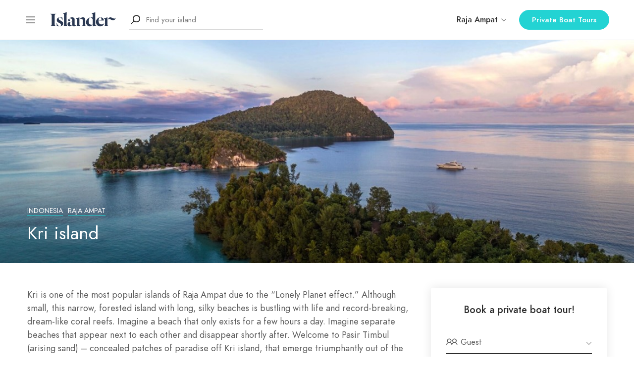

--- FILE ---
content_type: text/html; charset=UTF-8
request_url: https://www.islander.io/indonesia/raja-ampat/kri-island
body_size: 17165
content:
<!DOCTYPE html>
<html lang="en-US">
<head>
	<meta charset="UTF-8">
	<meta name="viewport" content="width=device-width, initial-scale=1">
	<link rel="profile" href="http://gmpg.org/xfn/11">

			<link rel="pingback" href="https://www.islander.io/xmlrpc.php">
		
	<!-- This site is optimized with the Yoast SEO Premium plugin v15.2.1 - https://yoast.com/wordpress/plugins/seo/ -->
	<title>Kri Island review ~ Raja Ampat, Indonesia | 2021 Edition</title>
	<meta name="description" content="Is Kri island in Raja Ampat worth it? Discover Cape Kri tours. Book private boat trips to Kri island. Dive at Cape Kri. Charter Raja Ampat yacht &amp; liveaboard." />
	<meta name="robots" content="index, follow, max-snippet:-1, max-image-preview:large, max-video-preview:-1" />
	<link rel="canonical" href="https://www.islander.io/indonesia/raja-ampat/kri-island" />
	<meta property="og:locale" content="en_US" />
	<meta property="og:type" content="article" />
	<meta property="og:title" content="Kri Island review ~ Raja Ampat, Indonesia | 2021 Edition" />
	<meta property="og:description" content="Is Kri island in Raja Ampat worth it? Discover Cape Kri tours. Book private boat trips to Kri island. Dive at Cape Kri. Charter Raja Ampat yacht &amp; liveaboard." />
	<meta property="og:url" content="https://www.islander.io/indonesia/raja-ampat/kri-island" />
	<meta property="og:site_name" content="Islander" />
	<meta property="article:publisher" content="https://www.facebook.com/islander.io" />
	<meta property="article:modified_time" content="2020-08-12T02:40:28+00:00" />
	<meta property="og:image" content="https://www.islander.io/wp-content/uploads/2020/08/Komodo-island.jpg" />
	<meta property="og:image:width" content="2000" />
	<meta property="og:image:height" content="1058" />
	<meta name="twitter:card" content="summary_large_image" />
	<script type="application/ld+json" class="yoast-schema-graph">{"@context":"https://schema.org","@graph":[{"@type":"Organization","@id":"https://www.islander.io/wp-content/uploads/woocommerce-placeholder.png/#organization","name":"Islander","url":"https://www.islander.io/wp-content/uploads/woocommerce-placeholder.png/","sameAs":["https://www.facebook.com/islander.io","https://www.instagram.com/islander.io"],"logo":{"@type":"ImageObject","@id":"https://www.islander.io/wp-content/uploads/woocommerce-placeholder.png/#logo","inLanguage":"en-US","url":"https://www.islander.io/wp-content/uploads/2020/08/islander-logo-2.png","width":4499,"height":4500,"caption":"Islander"},"image":{"@id":"https://www.islander.io/wp-content/uploads/woocommerce-placeholder.png/#logo"}},{"@type":"WebSite","@id":"https://www.islander.io/wp-content/uploads/woocommerce-placeholder.png/#website","url":"https://www.islander.io/wp-content/uploads/woocommerce-placeholder.png/","name":"Islander","description":"Private Boat Tours on Islands","publisher":{"@id":"https://www.islander.io/wp-content/uploads/woocommerce-placeholder.png/#organization"},"potentialAction":[{"@type":"SearchAction","target":"https://www.islander.io/wp-content/uploads/woocommerce-placeholder.png/?s={search_term_string}","query-input":"required name=search_term_string"}],"inLanguage":"en-US"},{"@type":"WebPage","@id":"https://www.islander.io/wp-content/uploads/woocommerce-placeholder.png#webpage","url":"https://www.islander.io/wp-content/uploads/woocommerce-placeholder.png","name":"Kri Island review ~ Raja Ampat, Indonesia | 2021 Edition","isPartOf":{"@id":"https://www.islander.io/wp-content/uploads/woocommerce-placeholder.png/#website"},"datePublished":"2020-08-12T02:40:27+00:00","dateModified":"2020-08-12T02:40:28+00:00","description":"Is Kri island in Raja Ampat worth it? Discover Cape Kri tours. Book private boat trips to Kri island. Dive at Cape Kri. Charter Raja Ampat yacht & liveaboard.","inLanguage":"en-US","potentialAction":[{"@type":"ReadAction","target":["https://www.islander.io/wp-content/uploads/woocommerce-placeholder.png"]}]}]}</script>
	<!-- / Yoast SEO Premium plugin. -->


<link rel='dns-prefetch' href='//apis.google.com' />
<link rel='dns-prefetch' href='//connect.facebook.net' />
<link rel='dns-prefetch' href='//s.w.org' />
<link rel="alternate" type="application/rss+xml" title="Islander &raquo; Feed" href="https://www.islander.io/feed" />
<link rel="alternate" type="application/rss+xml" title="Islander &raquo; Comments Feed" href="https://www.islander.io/comments/feed" />
<link rel="alternate" type="application/rss+xml" title="Islander &raquo; Kri island Comments Feed" href="https://www.islander.io/indonesia/raja-ampat/kri-island/feed" />
		<script type="text/javascript">
			window._wpemojiSettings = {"baseUrl":"https:\/\/s.w.org\/images\/core\/emoji\/13.0.0\/72x72\/","ext":".png","svgUrl":"https:\/\/s.w.org\/images\/core\/emoji\/13.0.0\/svg\/","svgExt":".svg","source":{"concatemoji":"https:\/\/www.islander.io\/wp-includes\/js\/wp-emoji-release.min.js"}};
			!function(e,a,t){var n,r,o,i=a.createElement("canvas"),p=i.getContext&&i.getContext("2d");function s(e,t){var a=String.fromCharCode;p.clearRect(0,0,i.width,i.height),p.fillText(a.apply(this,e),0,0);e=i.toDataURL();return p.clearRect(0,0,i.width,i.height),p.fillText(a.apply(this,t),0,0),e===i.toDataURL()}function c(e){var t=a.createElement("script");t.src=e,t.defer=t.type="text/javascript",a.getElementsByTagName("head")[0].appendChild(t)}for(o=Array("flag","emoji"),t.supports={everything:!0,everythingExceptFlag:!0},r=0;r<o.length;r++)t.supports[o[r]]=function(e){if(!p||!p.fillText)return!1;switch(p.textBaseline="top",p.font="600 32px Arial",e){case"flag":return s([127987,65039,8205,9895,65039],[127987,65039,8203,9895,65039])?!1:!s([55356,56826,55356,56819],[55356,56826,8203,55356,56819])&&!s([55356,57332,56128,56423,56128,56418,56128,56421,56128,56430,56128,56423,56128,56447],[55356,57332,8203,56128,56423,8203,56128,56418,8203,56128,56421,8203,56128,56430,8203,56128,56423,8203,56128,56447]);case"emoji":return!s([55357,56424,8205,55356,57212],[55357,56424,8203,55356,57212])}return!1}(o[r]),t.supports.everything=t.supports.everything&&t.supports[o[r]],"flag"!==o[r]&&(t.supports.everythingExceptFlag=t.supports.everythingExceptFlag&&t.supports[o[r]]);t.supports.everythingExceptFlag=t.supports.everythingExceptFlag&&!t.supports.flag,t.DOMReady=!1,t.readyCallback=function(){t.DOMReady=!0},t.supports.everything||(n=function(){t.readyCallback()},a.addEventListener?(a.addEventListener("DOMContentLoaded",n,!1),e.addEventListener("load",n,!1)):(e.attachEvent("onload",n),a.attachEvent("onreadystatechange",function(){"complete"===a.readyState&&t.readyCallback()})),(n=t.source||{}).concatemoji?c(n.concatemoji):n.wpemoji&&n.twemoji&&(c(n.twemoji),c(n.wpemoji)))}(window,document,window._wpemojiSettings);
		</script>
		<style type="text/css">
img.wp-smiley,
img.emoji {
	display: inline !important;
	border: none !important;
	box-shadow: none !important;
	height: 1em !important;
	width: 1em !important;
	margin: 0 .07em !important;
	vertical-align: -0.1em !important;
	background: none !important;
	padding: 0 !important;
}
</style>
	<link rel='stylesheet' id='wp-block-library-css'  href='https://www.islander.io/wp-includes/css/dist/block-library/style.min.css' type='text/css' media='all' />
<link rel='stylesheet' id='contact-form-7-css'  href='https://www.islander.io/wp-content/plugins/contact-form-7/includes/css/styles.css' type='text/css' media='all' />
<link rel='stylesheet' id='czn-yelp-style-css'  href='https://www.islander.io/wp-content/plugins/golo-framework/includes/yelp-review/assets/css/style.css' type='text/css' media='all' />
<link rel='stylesheet' id='font-awesome-pro-css'  href='https://www.islander.io/wp-content/plugins/golo-framework/assets/libs/font-awesome/css/fontawesome.min.css' type='text/css' media='all' />
<link rel='stylesheet' id='hint-css'  href='https://www.islander.io/wp-content/plugins/golo-framework/assets/libs/hint/hint.min.css' type='text/css' media='all' />
<link rel='stylesheet' id='line-awesome-css'  href='https://www.islander.io/wp-content/plugins/golo-framework/assets/libs/line-awesome/css/line-awesome.min.css' type='text/css' media='all' />
<link rel='stylesheet' id='select2-css'  href='https://www.islander.io/wp-content/plugins/golo-framework/assets/libs/select2/css/select2.min.css' type='text/css' media='all' />
<link rel='stylesheet' id='slick-css'  href='https://www.islander.io/wp-content/plugins/golo-framework/assets/libs/slick/slick.css' type='text/css' media='all' />
<link rel='stylesheet' id='lightgallery-css'  href='https://www.islander.io/wp-content/plugins/golo-framework/assets/libs/lightgallery/css/lightgallery.min.css' type='text/css' media='all' />
<link rel='stylesheet' id='slick-theme-css'  href='https://www.islander.io/wp-content/plugins/golo-framework/assets/libs/slick/slick-theme.css' type='text/css' media='all' />
<link rel='stylesheet' id='nice-select-css'  href='https://www.islander.io/wp-content/plugins/golo-framework/assets/libs/jquery-nice-select/css/nice-select.css' type='text/css' media='all' />
<link rel='stylesheet' id='lity-css'  href='https://www.islander.io/wp-content/plugins/golo-framework/assets/libs/lity/css/lity.min.css' type='text/css' media='all' />
<link rel='stylesheet' id='datetimepicker-css'  href='https://www.islander.io/wp-content/plugins/golo-framework/assets/libs/datetimepicker/jquery.datetimepicker.min.css' type='text/css' media='all' />
<link rel='stylesheet' id='golo-frontend-css'  href='https://www.islander.io/wp-content/plugins/golo-framework/assets/css/_frontend.css' type='text/css' media='all' />
<link rel='stylesheet' id='golo-general-css'  href='https://www.islander.io/wp-content/plugins/golo-framework/assets/css/_general.css' type='text/css' media='all' />
<link rel='stylesheet' id='golo-grid-css'  href='https://www.islander.io/wp-content/plugins/golo-framework/assets/css/_grid.css' type='text/css' media='all' />
<link rel='stylesheet' id='golo_child-style-css'  href='https://www.islander.io/wp-content/themes/golo-child/style.css' type='text/css' media='all' />
<link rel='stylesheet' id='font-awesome-all-css'  href='https://www.islander.io/wp-content/themes/golo/assets/fonts/font-awesome/css/fontawesome-all.min.css' type='text/css' media='all' />
<link rel='stylesheet' id='swiper-css'  href='https://www.islander.io/wp-content/themes/golo/assets/libs/swiper/css/swiper.css' type='text/css' media='all' />
<link rel='stylesheet' id='golo_font-css'  href='https://www.islander.io/wp-content/themes/golo/assets/fonts/font.css' type='text/css' media='all' />
<link rel='stylesheet' id='golo_minify-style-css'  href='https://www.islander.io/wp-content/themes/golo/style.min.css' type='text/css' media='all' />
<link rel='stylesheet' id='golo_main-style-css'  href='https://www.islander.io/wp-content/themes/golo-child/style.css' type='text/css' media='all' />
<style id='golo_main-style-inline-css' type='text/css'>
	    .account a,.block-heading .entry-title,.woocommerce .products .product .entry-detail .product-title .entry-title a,.woocommerce #reviews #review_form_wrapper .comment-reply-title,.woocommerce #reviews #comments .woocommerce-Reviews-title,#comments .comments-title,#comments .comment-author .entry-detail .author-name a,.products.related > h2, .products.upsells > h2,.woocommerce div.product .woocommerce-tabs ul.tabs li a,.woocommerce div.product .product_title,#respond .comment-reply-title,.single .post .inner-post-wrap .post-author .head-author .entry-title a,.mobile-menu .menu li a,.single .post .inner-post-wrap .post-title .entry-title,.archive-post .post .post-title a,.dropdown-select,header.site-header, .single-post .post-content dt,#comments dt,.single-post .post-content strong,#comments strong,.mobile-menu,.single-place .place-reviews .reviews-list .reply a,.archive .information .entry-detail strong,.archive .nav-categories .entry-categories ul li a,.single .post .inner-post-wrap .post-author .head-author .entry-title a,.woocommerce div.product .woocommerce-tabs ul.tabs li a,.woocommerce div.product form.cart .variations label,.woocommerce div.product p.price,.woocommerce div.product span.price,.woocommerce div.product div.summary p.price,.woocommerce div.product form.cart.grouped_form .woocommerce-grouped-product-list-item__price,.product-quantity input,.woocommerce #reviews #review_form_wrapper .comment-reply-title,.woocommerce #reviews #review_form_wrapper .comment-form-rating label {
	        color: #2d2d2d;
	    }
	    	    body,.woocommerce nav.woocommerce-pagination ul li .page-numbers,.posts-pagination ul li .page-numbers,.archive .block-heading.category-heading .entry-result,.golo-menu-filter ul.filter-control a,.woocommerce div.product .woocommerce-product-rating a,.woocommerce div.product div.summary .product_meta > span span,.woocommerce div.product div.summary .product_meta > span a {
	        color: #5d5d5d;
	    }
	    	    .single-place .entry-heading > a,.block-heading .entry-count,.custom-checkbox:checked:before,#commentform #wp-comment-cookies-consent:checked:before,header.site-header .right-header .minicart a.toggle span.cart-count,.block-heading .entry-count,.woocommerce div.product .woocommerce-tabs ul.tabs li.active a {
			color: #23d3d3;
		}
		.golo-menu-filter ul.filter-control a:before,.golo-menu-filter ul.filter-control li.active a:before,.woocommerce nav.woocommerce-pagination ul li .page-numbers.current, .posts-pagination ul li .page-numbers.current,.woocommerce span.onsale {
			background: #23d3d3;
		}
		.place-item .btn-add-to-wishlist.added svg path {
			fill: #23d3d3;
    		stroke: #23d3d3;
		}
		.place-item .btn-add-to-wishlist .golo-dual-ring:after {
			border-color: #23d3d3 transparent #23d3d3 transparent;
		}
	    	    .popup-booking .list-group li.place-name a strong,.golo-table td.place-control a:hover,.account .user-control li.active a,.golo-marker .place-rating,.place-item.layout-02 .entry-head .place-city a:hover,.golo-nav-filter.active .golo-clear-filter,.place-item .btn-add-to-wishlist.added i,.agent-manager .agent-nav ul li.active a,.woocommerce-error:before,.woocommerce .checkout.woocommerce-checkout #order_review table tfoot tr.order-total td .amount,.woocommerce-info a.showcoupon,.woocommerce .woocommerce-message a.button, .woocommerce .woocommerce-info a.button, .woocommerce .woocommerce-error a.button,.woocommerce nav.woocommerce-pagination ul li .page-numbers:hover, .posts-pagination ul li .page-numbers:hover, .woocommerce nav.woocommerce-pagination ul li .page-numbers:focus, .posts-pagination ul li .page-numbers:focus,.archive-post .post .post-meta .post-author a:hover,.minicart .top-mb-menu .your-cart a .cart-count,.widget_categories li,.single-place .place-thumbnails.type-1 .single-place-thumbs .place-meta > div .rating-count,.author-rating .star.checked i,.single-place .site-layout.type-1 .place-map > a .redirect,.single-place .place-content a,.single-place .site-layout.type-1 .place-amenities .hidden-amenities > a,.single-place .single-place-thumbs .entry-nav .btn-add-to-wishlist.added,.dropdown-select ul li.active a,header.site-header .right-header .minicart a.toggle span.cart-count,.place-search .form-control.nice-select .current,.archive .nav-categories .entry-categories ul li.active a,.place-item .place-preview .place-rating,.single-place .place-reviews .entry-heading .rating-count,.woocommerce #reviews #review_form_wrapper .comment-form-rating .stars a,.woocommerce #reviews #comments ol.commentlist .star-rating > span,.product-quantity .btn-quantity:hover i,a:hover,.slick-arrow:hover,.widget_calendar tbody tr > td:hover,.widget ul > li a:hover,.city-item .entry-detail a:hover,input:checked ~ label:before,.woocommerce-info:before, label:hover:before, label:hover ~ label:before,.golo-filter-toggle:hover,.single-place .place-reviews .reviews-list .entry-nav a:hover, .golo-clear-filter:hover, .golo-filter-toggle.active, .golo-clear-filter.active,.place-search .btn-close:hover,.archive .nav-categories .entry-categories ul li a:hover,.archive .nav-categories .entry-categories ul li a:hover,.single-place .entry-categories a:hover,.place-item .place-title a:hover,.woocommerce div.product div.summary .product_meta > span a:hover,.product-quantity .btn-quantity:hover svg path,a.customize-unpreviewable:hover,.account a:hover,.mobile-menu .menu li a:hover,.archive-post .post .post-title a:hover,.single .post .inner-post-wrap .post-author .head-author .entry-title a:hover,.single .post .inner-post-wrap .post-meta .post-author a:hover,.single .post .inner-post-wrap .post-categories a:hover,.archive-post .post .post-categories li a:hover,.woocommerce .products .product .entry-detail .product-title .entry-title a:hover {
			color: #23d3d3;
		}
		.filter-place-search .btn-close,.archive-layout.layout-column .top-area .entry-right .btn-maps-filter a,.golo-page-title.layout-column.layout-01 .entry-detail,.golo-ldef-spinner span:after,.golo-ldef-grid span,.golo-ldef-ellipsis span,.golo-ldef-default span,.golo-ldef-roller span:after,.golo-ldef-heart span:after,.golo-ldef-heart span:before,.golo-ldef-heart span,.golo-ldef-facebook span,.golo-ldef-circle > span,.woocommerce .wc-proceed-to-checkout a.checkout-button:hover,.woocommerce .wc-proceed-to-checkout a.checkout-button,.golo-pagination .page-numbers.current,.gl-button, .wpcf7-submit,.woocommerce .checkout.woocommerce-checkout #order_review #payment .place-order .button:hover,.minicart .woocommerce-mini-cart__buttons a.elementor-button--checkout, .minicart .elementor-menu-cart__footer-buttons a.elementor-button--checkout,.widget_calendar caption,.widget_calendar tbody tr > td#today,.newsletter-area .submit-control,.woocommerce #respond input#submit, .woocommerce a.button, .woocommerce button.button, .woocommerce input.button,.single-place .place-booking a,.woocommerce nav.woocommerce-pagination ul li .page-numbers.current, .posts-pagination ul li .page-numbers.current, .woocommerce span.onsale,.woocommerce #respond input#submit, .woocommerce button.button, .woocommerce input.button,.woocommerce div.product form.cart .button,.btn-golo,.golo-button a,.woocommerce .products .product .entry-detail .button.add_to_cart_button, .woocommerce .products .product .entry-detail .button.product_type_external, .woocommerce .products .product .entry-detail .button.product_type_grouped, .woocommerce .products .product .entry-detail .button.product_type_variation,.archive .nav-categories .entry-categories ul li a:after,.archive .nav-categories .entry-categories ul li a:hover:after,.archive .nav-categories .entry-categories ul li.active a:after,.woocommerce nav.woocommerce-pagination ul li .page-numbers.current:hover, .posts-pagination ul li .page-numbers.current:hover,.archive-post .post .btn-readmore a:after {
			background: #23d3d3;
		}
	    .btn-control input:checked + .slider,.filter-place-search .btn-close,.archive-layout.layout-column .top-area .entry-right .btn-maps-filter a,.golo-place-multi-step .golo-steps .listing-menu li.active a,.golo-place-multi-step .golo-steps .listing-menu li a:hover,.golo-ldef-ripple span,.woocommerce button.button:hover,.woocommerce .wc-proceed-to-checkout a.checkout-button:hover,.woocommerce .inner-action-form .coupon input,.gl-button, .wpcf7-submit,.place-manager-form .form-group .form-control, .place-manager-form .form-group .chosen-choices:focus, .golo-my-profile .form-group input.form-control:focus,.minicart .woocommerce-mini-cart__buttons a.elementor-button--checkout, .minicart .elementor-menu-cart__footer-buttons a.elementor-button--checkout,.block-search.search-input .input-search:focus,.block-search.search-input .input-search:focus,.woocommerce #respond input#submit, .woocommerce a.button, .woocommerce button.button, .woocommerce input.button,.woocommerce-info,.post-categories li a, .single-place .entry-categories a, .single-place .entry-categories span,.single-place .place-booking a,.woocommerce #respond input#submit, .woocommerce button.button, .woocommerce input.button,.woocommerce div.product form.cart .button,.btn-golo,.archive-post .post .post-categories li,.golo-button a,.single .post .inner-post-wrap .post-categories a,.woocommerce .products .product .entry-detail .button.add_to_cart_button,.woocommerce .products .product .entry-detail .button.product_type_external, .woocommerce .products .product .entry-detail .button.product_type_grouped, .woocommerce .products .product .entry-detail .button.product_type_variation {
			border-color: #23d3d3;
		}
		.gl-button:hover, .wpcf7-submit:hover,.minicart .woocommerce-mini-cart__buttons a.elementor-button--checkout:hover, .minicart .elementor-menu-cart__footer-buttons a.elementor-button--checkout:hover,.single-place .place-booking a:hover,.woocommerce #respond input#submit:hover,.woocommerce button.button:hover, .woocommerce input.button:hover,.woocommerce div.product form.cart .button:hover,.btn-golo:hover,.golo-button a:hover,.woocommerce .products .product .entry-detail .button.add_to_cart_button:hover, .woocommerce .products .product .entry-detail .button.product_type_external:hover, .woocommerce .products .product .entry-detail .button.product_type_grouped:hover, .woocommerce .products .product .entry-detail .button.product_type_variation:hover {
			background: transparent;
			color: #23d3d3;
		}
		.golo-dual-ring:after,.golo-ldef-hourglass:after,.golo-ldef-dual-ring:after {
			border-color: #23d3d3 transparent #23d3d3 transparent;
		}
		.golo-ldef-ring span {
			border-color: #23d3d3 transparent transparent transparent;
		}
		.golo-page-title.layout-column.block-left .entry-detail .after-image svg use {
			fill: #23d3d3;
		}
		.accent-color {
			color: #23d3d3!important;
		}
		.xdsoft_datetimepicker .xdsoft_calendar td.xdsoft_default, .xdsoft_datetimepicker .xdsoft_calendar td.xdsoft_current {
			background: #23d3d3;
			box-shadow: #23d3d3 0 1px 3px 0 inset;
		}
		.xdsoft_datetimepicker .xdsoft_calendar td:hover {
			background: #23d3d3!important;
		}
		.xdsoft_datetimepicker .xdsoft_timepicker .xdsoft_time_box > div > div.xdsoft_current,.xdsoft_datetimepicker .xdsoft_timepicker .xdsoft_time_box > div > div:hover {
			color: #23d3d3!important;
		}
	    	    body {
	    		        background-color: #ffffff;
	    		    		    		        background-size: auto;
	    		    		        background-repeat: no-repeat;
	    		    		        background-position: left top;
	    		    		        background-attachment: scroll;
	    		    }
    	    #page.fullwidth {
	        max-width: 1920px;
	    }
	    	    .content-page .site-layout.has-sidebar aside#secondary {
	        flex: 0 0 370px;
	        max-width: 370px;
	    }
	    .content-page .site-layout.has-sidebar #primary {
	        flex: 1;
	        max-width: calc(100% - 370px);
	    }
	    	    .uxper-sticky.on {
	        background-color: #ffffff!important;
	    }
	    	    header.site-header .block-search.search-input {
	        max-width: 500px;
	    }
	    	    header.site-header .site-logo img {
	        max-width: 137px;
	    }
	    	    header.site-header {
	        padding-top: 20px;
	    }
	    	    header.site-header {
	        padding-bottom: 20px;
	    }
	    	    .content-blog .site-layout.has-sidebar aside#secondary {
	        flex: 0 0 370px;
	        max-width: 370px;
	    }
	    .content-blog .site-layout.has-sidebar #primary {
	        flex: 1;
	        max-width: calc(100% - 370px);
	    }
	    	.page-title-blog {
		background-image: url(https://www.islander.io/wp-content/themes/golo/assets/images/banner-blog.png);
		background-color: #23d3d3;
		background-size: auto;
		background-repeat: no-repeat;
		background-position: right top;
		background-attachment: scroll	}
    .page-title-blog,.page-title-blog .entry-detail .entry-title {
        font-style: normal;
        color: #ffffff;
    }
    .page-title-blog .entry-title {
		font-size: 40px;
        letter-spacing: normal;
	}

	.page-title-shop {
		background-image: url();
		background-color: ;
		background-size: ;
		background-repeat: ;
		background-position: ;
		background-attachment: 	}
    .page-title-shop,.page-title-shop .entry-detail .entry-title {
        font-style: ;
        color: ;
    }
    .page-title-shop .entry-title {
		font-size: px;
        letter-spacing: normal;
	}

	.page-title-orther {
		background-image: url(https://www.islander.io/wp-content/themes/golo/assets/images/banner-other.png);
		background-color: #23d3d3;
		background-size: auto;
		background-repeat: no-repeat;
		background-position: right top;
		background-attachment: scroll	}
    .page-title-orther,.page-title-orther .entry-detail .entry-title {
        color: #ffffff;
    }
    .page-title-orther .entry-title {
		font-size: 40px;
        letter-spacing: normal;
	}
    
</style>
<script type='text/javascript' src='https://www.islander.io/wp-includes/js/jquery/jquery.js' id='jquery-core-js'></script>
<script type='text/javascript' src='https://www.islander.io/wp-content/plugins/enable-jquery-migrate-helper/js/jquery-migrate-1.4.1-wp.js' id='jquery-migrate-js'></script>
<link rel="https://api.w.org/" href="https://www.islander.io/wp-json/" /><link rel="alternate" type="application/json" href="https://www.islander.io/wp-json/wp/v2/place/6230" /><link rel="EditURI" type="application/rsd+xml" title="RSD" href="https://www.islander.io/xmlrpc.php?rsd" />
<link rel="wlwmanifest" type="application/wlwmanifest+xml" href="https://www.islander.io/wp-includes/wlwmanifest.xml" /> 
<meta name="generator" content="WordPress 5.5.17" />
<link rel='shortlink' href='https://www.islander.io/?p=6230' />
<link rel="alternate" type="application/json+oembed" href="https://www.islander.io/wp-json/oembed/1.0/embed?url=https%3A%2F%2Fwww.islander.io%2Findonesia%2Fraja-ampat%2Fkri-island" />
<link rel="alternate" type="text/xml+oembed" href="https://www.islander.io/wp-json/oembed/1.0/embed?url=https%3A%2F%2Fwww.islander.io%2Findonesia%2Fraja-ampat%2Fkri-island&#038;format=xml" />

<!-- BEGIN Clicky Analytics v1.6.1 Tracking - https://deconf.com/clicky-analytics-dashboard-wordpress/ -->
<script type="text/javascript">
  var clicky_custom = clicky_custom || {};
  clicky_custom.outbound_pattern = ['/go/','/out/'];
</script>

<script type="text/javascript">var clicky_site_ids = clicky_site_ids || [];clicky_site_ids.push(101272084);</script><script async src="//static.getclicky.com/js"></script>

<!-- END Clicky Analytics v1.6.1 Tracking - https://deconf.com/clicky-analytics-dashboard-wordpress/ -->
<link rel="icon" href="https://www.islander.io/wp-content/uploads/2020/08/cropped-islander-logo-1-1-32x32.png" sizes="32x32" />
<link rel="icon" href="https://www.islander.io/wp-content/uploads/2020/08/cropped-islander-logo-1-1-192x192.png" sizes="192x192" />
<link rel="apple-touch-icon" href="https://www.islander.io/wp-content/uploads/2020/08/cropped-islander-logo-1-1-180x180.png" />
<meta name="msapplication-TileImage" content="https://www.islander.io/wp-content/uploads/2020/08/cropped-islander-logo-1-1-270x270.png" />
<style id="kirki-inline-styles">body{font-size:16px;letter-spacing:inherit;}h1,h2,h3,h4,h5,h6,.block-heading .entry-title,.golo-filter-toggle>span{font-size:24px;letter-spacing:inherit;line-height:inherit;}</style>
</head>


<body class="place-template-default single single-place postid-6230 elementor-default elementor-kit-3942" >
	

		
	<div id="wrapper" class="fullwidth">

		<header class="site-header sticky-header">
			
<div class="container-fluid">
	<div class="row">
		<div class="col-6">
			<div class="left-header">
				<div class="mb-menu canvas-menu canvas-left">
                    <a href="#" class="icon-menu">
                        <i class="la la-bars"></i>
                    </a>

                    <div class="bg-overlay"></div>

                <div class="site-menu area-menu mobile-menu default-menu">
                    
                    <div class="inner-menu custom-scrollbar">

                        <a href="#" class="btn-close">
                            <i class="la la-times"></i>
                        </a>

                                                
                                                <div class="top-mb-menu">
                                                    </div>
                        
                        <div class="add-place golo-button">
                            <a href="https://www.islander.io/about">
                                Private Boat Tours      
                            </a>
                        </div>
                        
                                                <div class="mb-destinations">
                            <div class="dropdown-categories dropdown-select">
                                <div class="entry-show">
                                    <span>Raja Ampat</span><i class="la la-angle-down"></i>
                                </div>
                                <ul class="entry-select custom-scrollbar">
                                <div class="col-lg-6 thailand">
                                    <h3>Thailand</h3>                                            <li class=""><a href="https://www.islander.io/thailand/phuket">Phuket</a></li>
                                                                                <li class=""><a href="https://www.islander.io/thailand/krabi-islands">Krabi</a></li>
                                                                                <li class=""><a href="https://www.islander.io/thailand/phi-phi-islands">Koh Phi Phi</a></li>
                                                                                <li class=""><a href="https://www.islander.io/thailand/koh-lanta">Koh Lanta</a></li>
                                                                                <li class=""><a href="https://www.islander.io/thailand/koh-yao">Koh Yao</a></li>
                                                                                <li class=""><a href="https://www.islander.io/thailand/khao-lak">Khao Lak</a></li>
                                                                                <li class=""><a href="https://www.islander.io/thailand/koh-lipe">Koh Lipe</a></li>
                                                                                <li class=""><a href="https://www.islander.io/thailand/koh-samui">Koh Samui</a></li>
                                                                                <li class=""><a href="https://www.islander.io/thailand/koh-phangan">Koh Phangan</a></li>
                                                                                <li class=""><a href="https://www.islander.io/thailand/koh-tao">Koh Tao</a></li>
                                                                                <li class=""><a href="https://www.islander.io/thailand/pattaya-islands">Pattaya</a></li>
                                                                                <li class=""><a href="https://www.islander.io/thailand/koh-chang">Koh Chang</a></li>
                                                                     </div>
                                 
                                 <div class="col-lg-6 indonesia">
                                    <h3>Indonesia</h3>                                            <li class=""><a href="https://www.islander.io/indonesia/bali"> Bali</a> </li>
                                                                                <li class=""><a href="https://www.islander.io/indonesia/lombok"> Lombok</a> </li>
                                                                                <li class=""><a href="https://www.islander.io/indonesia/lombok/gili-islands"> Gili islands</a> </li>
                                                                                <li class=""><a href="https://www.islander.io/indonesia/bali/nusa-islands"> Nusa islands</a> </li>
                                                                                <li class=""><a href="https://www.islander.io/indonesia/komodo-national-park"> Komodo islands</a> </li>
                                                                                <li class=""><a href="https://www.islander.io/indonesia/kei-islands"> Kei islands</a> </li>
                                                                                <li class=""><a href="https://www.islander.io/indonesia/banda-islands"> Banda islands</a> </li>
                                                                                <li class=""><a href="https://www.islander.io/indonesia/raja-ampat"> Raja Ampat</a> </li>
                                                                     </div>
                                </ul>
                            </div>
                        </div>
                                            </div>
                </div>
            </div>

                
									                <div class="site-logo"><a href="https://www.islander.io/" title="Islander"><img src="https://www.islander.io/wp-content/uploads/2020/08/Islander-logo.png" data-retina="https://www.islander.io/wp-content/uploads/2020/08/Islander-logo.png" alt="Islander"></a></div>
	            							
				<div class="d-none d-xl-block">
									<div class="block-search search-input golo-ajax-search">
					<div class="icon-search">
						<i class="la la-search large"></i>
					</div>

														<div class="search-form block-search layout-01  ajax-search-form">
						<form action="https://www.islander.io/" method="get" class="search-form">
							<div class="area-search form-field">
								
									<div class="icon-search">
										<i class="la la-search large"></i>
									</div>
									
									<div class="form-field input-field">
										<input name="s" class="input-search" type="text" value="" placeholder="Search places, cities" autocomplete="off" />
										<input type="hidden" name="post_type" class="post-type" value="place"/>

										<div class="search-result area-result"></div>

										<div class="golo-loading-effect"><span class="golo-dual-ring"></span></div>

																													</div>

								
															</div>
						</form>
					</div>
											</div>				
							</div>
			</div>
		</div>

		<div class="col-6">
			<div class="right-header">
				<div class="d-none d-xl-block">
									<div class="site-menu main-menu desktop-menu default-menu">
									</div>
							</div>

				<div class="d-none d-xl-block">
					<div class="dropdown-categories dropdown-select">
                        <div class="entry-show">
                            <span>Raja Ampat</span><i class="la la-angle-down"></i>
                        </div>
                        <ul class="entry-select custom-scrollbar">
                        <div class="col-lg-6 thailand">
                            <h3>Thailand</h3>                                    <li class=""><a href="https://www.islander.io/thailand/phuket">Phuket</a></li>
                                                                <li class=""><a href="https://www.islander.io/thailand/krabi-islands">Krabi</a></li>
                                                                <li class=""><a href="https://www.islander.io/thailand/phi-phi-islands">Koh Phi Phi</a></li>
                                                                <li class=""><a href="https://www.islander.io/thailand/koh-lanta">Koh Lanta</a></li>
                                                                <li class=""><a href="https://www.islander.io/thailand/koh-yao">Koh Yao</a></li>
                                                                <li class=""><a href="https://www.islander.io/thailand/khao-lak">Khao Lak</a></li>
                                                                <li class=""><a href="https://www.islander.io/thailand/koh-lipe">Koh Lipe</a></li>
                                                                <li class=""><a href="https://www.islander.io/thailand/koh-samui">Koh Samui</a></li>
                                                                <li class=""><a href="https://www.islander.io/thailand/koh-phangan">Koh Phangan</a></li>
                                                                <li class=""><a href="https://www.islander.io/thailand/koh-tao">Koh Tao</a></li>
                                                                <li class=""><a href="https://www.islander.io/thailand/pattaya-islands">Pattaya</a></li>
                                                                <li class=""><a href="https://www.islander.io/thailand/koh-chang">Koh Chang</a></li>
                                                     </div>
                         
                         <div class="col-lg-6 indonesia">
                            <h3>Indonesia</h3>                                    <li class=""><a href="https://www.islander.io/indonesia/bali"> Bali</a> </li>
                                                                <li class=""><a href="https://www.islander.io/indonesia/lombok"> Lombok</a> </li>
                                                                <li class=""><a href="https://www.islander.io/indonesia/lombok/gili-islands"> Gili islands</a> </li>
                                                                <li class=""><a href="https://www.islander.io/indonesia/bali/nusa-islands"> Nusa islands</a> </li>
                                                                <li class=""><a href="https://www.islander.io/indonesia/komodo-national-park"> Komodo islands</a> </li>
                                                                <li class=""><a href="https://www.islander.io/indonesia/kei-islands"> Kei islands</a> </li>
                                                                <li class=""><a href="https://www.islander.io/indonesia/banda-islands"> Banda islands</a> </li>
                                                                <li class=""><a href="https://www.islander.io/indonesia/raja-ampat"> Raja Ampat</a> </li>
                                                     </div>
                        </ul>
                    </div>
				</div>
				<div class="d-none d-xl-block">
									</div>

				<div class="d-xl-none">
									</div>

								
				<div class="d-none d-xl-block">
					<div class="add-place golo-button">
					<a href="https://www.islander.io/about">
						Private Boat Tours		
					</a>
				    </div>
				</div>
			</div>
		</div>
	</div>
</div><!-- .container-fluid -->		</header>

		<div id="content" class="site-content">
<div class="place-thumbnails place-area type-1">
    <div class="entry-place-element">
        <div class="single-place-thumbs golo-light-gallery">

			
            <div class="golo-slick-carousel slick-nav margin-0" data-slick='{"slidesToShow": 1, "slidesToScroll": 1, "autoplay": false, "autoplaySpeed": 5000, "infinite": true}'>
                                <figure>
                        <a href="/wp-content/uploads/wpallimport/files/places/output1150w/Kri%20island.jpg" class="place-gallery-item golo-gallery-item">
                            <img src="/wp-content/uploads/wpallimport/files/places/output1150w/Kri%20island.jpg" alt="Kri island" title="Kri island">
                        </a>
                    </figure>
                            
			
            </div>
            
                        <div class="entry-media">
            	            	<!-- <a class="btn-gallery btn-normal dark" href="#">
                    <i class="la la-images large"></i>
                    <span></span>
                </a> -->
                				
				            </div>
                        

            <div class="entry-nav">
            	            	
                
                <div class="toggle-social">
                    <!-- <a href="#" class="btn-share">
                    	<i class="la la-share-square large"></i>
                    </a> -->

                                    </div>
            </div>
			
						<div class="entry-single-head">
				<div class="container">
					<!-- Title/ Price -->
<div class="place-heading place-area">
	<div class="entry-categories">
		<div class="place-city">
        	<a href="#"> Indonesia</a>
        	 
            	<a href="https://www.islander.io/indonesia/raja-ampat">Raja Ampat</a>
        			</div>
	</div>
	
		<div class="place-title">
		<h1 class="entry-title">Kri island</h1>
	</div>
	</div>				</div>
			</div>
                    </div>
       
    </div>
</div>	

		<div class="main-content"><div class="container"><div class="site-layout type-1 has-gallery has-sidebar">
   				
	<div id="primary"><main id="main" class="site-main" role="main">
		
			<div id="place-6230" class="golo-place-wrap single-place-area post-6230 place type-place status-publish hentry place-city-raja-ampat">

		<div class="place-content place-area content-area ">
		<div class="inner-content">
			<div class="entry-visibility-no">
				<p>Kri is one of the most popular islands of Raja Ampat due to the &#8220;Lonely Planet effect.&#8221; Although small, this narrow, forested island with long, silky beaches is bustling with life and record-breaking, dream-like coral reefs. Imagine a beach that only exists for a few hours a day. Imagine separate beaches that appear next to each other and disappear shortly after. Welcome to Pasir Timbul (arising sand) &#8211; concealed patches of paradise off Kri island, that emerge triumphantly out of the ocean when the tide is low. No wonder, the best walks on Kri island are along the coastlines during those special moments when the sea surrenders. </p>
<p>Despite Kri island being one of the most accessible and busiest islands in Central Raja Ampat, you will not be disappointed upon arrival. There is a high concentration of home-stays with decks that stretch out over the ocean. Due to the high density of home-stays, pre-booking is unnecessary, and most home-stays accept check-in upon arrival. However, tourism is dense; therefore, if you are looking for the quietest experience possible, book a home-stay on the southern coast of Kri or nearby on Mansuar island. Incredible snorkeling and scuba diving are made possible at each home-stay, and meals are prepared from freshly caught fish. Kri is a very tranquil island, with little entertainment inland except for small resorts.</p>
<h2></h2>
<h2>Cape Kri</h2>
<p>There is one of Raja Ampat&#8217;s iconic dive sites on the southwest of Kri island &#8211; Cape Kri. Divers love Cape Kri for its consistency in producing schools of reef fish; it holds the world record for the number of fish species recorded in a single dive &#8211; 374! This sprawling cape reaches from the eastern tip of Kri to the sandbank of Pasir Timbul and is pure heaven for snorkelers and divers. With persistence, you can expect to find: barracuda, jacks, snappers, rays, sharks, turtles, and grouper. Currents are known to be active off of Cape Kri, so be sure to wear fins and go for multiple dives to appreciate this rare location of extreme biodiversity fully.</p>
<h2>Kri viewpoint</h2>
<p>There are no human-made trekking routes on Kri island, and terrain can be tough, so if you plan to hike to see exotic birds, plan on wearing sturdy shoes. However, there is one path that leads to a startling lookout. The lookout on Kri Island makes for spectacular views of neighboring Mansuar Island and the Dampier Strait, speckled with the ridges of Batanta in the south and reaching across to Gam, Friwen, and Waigeo to the north. If you stay for sunset, make sure to have a headlamp and flashlights for the journey back, and you will want to wear durable shoes. There are also no birds-of-paradise to be found on Kri island, but there is no shortage of birdlife and reptiles.</p>
<h2>Sardine Reef</h2>
<p>Sardine Reef is quite simply one of the best dives in the world; witness the phenomenal diversity of Raja Ampat at full force. Sardine Reef is located to the northeast of Kri Island in the Dampier Strait and harbors a unique topography. The reef is an underwater oval plateau, the top of the bed lying about five meters below the water&#8217;s surface, and the base of the plateau descending to about 30 meters below sea level. Most notably, Sardine Reef allows divers to watch the ocean&#8217;s food chain on display in a manner of rare efficiency. You will hear &#8220;fish thunder&#8221; &#8211; a loud boom resulting from the rapid movement of large numbers of fish through open water. This sudden movement of large schools of fish occurs when they sense predators nearby. Funny, actual sardines are not here, but you won&#8217;t miss them at this action-packed site! Be careful at this site, as currents are known to be rather substantial, and not typical of other nearby dive sites around Kri Island.</p>
<h2></h2>
			</div>
		</div>
	</div>

	
</div>
		
	</main></div>
	
<aside id="secondary" class="widget-area">

	
<div class="booking-bar">
	<h3>Booking</h3>
	<div class="golo-button">
		<a href="#">View</a>
	</div>
</div>



<div class="place-booking booking-form align-center has-sticky">

	<div class="bg-overlay"></div>

	<div class="inner-booking">
		<h3>Book a private boat tour!</h3>

		<form action="#" method="POST" country="indonesia" class="golo-form formBooking">
			<div class="form-group form-toggle area-booking form-icon">
				<label class="open-toggle form-control">
					<i class="la la-user-friends left"></i>
					<span>Guest</span>
					<span class="show-data">
						<span class="adults"><span>0</span>adult</span>
						-
						<span class="childrens"><span>0</span>children</span>
					</span>
					<i class="la la-angle-down right"></i>
				</label>
				<div class="inner-toggle">
					<div class="adult">
						<span>Adults</span>
						<div class="product-quantity">
							<div class="minus btn-quantity"><i class="la la-minus"></i></div>
					        <input class="input-text qty text" type="number" inputmode="numeric" value="0" name="adults" min="0" max="99" step="1">
					        <div class="plus btn-quantity"><i class="la la-plus"></i></div>
						</div>
					</div>
					<div class="children">
						<span>Childrens</span>
						<div class="product-quantity">
							<div class="minus btn-quantity"><i class="la la-minus"></i></div>
					        <input class="input-text qty text" type="number" inputmode="numeric" value="0" name="childrens" min="0" max="99" step="1">
					        <div class="plus btn-quantity"><i class="la la-plus"></i></div>
						</div>
					</div>
				</div>
			</div>
			<div class="form-group form-icon">
				<i class="la la-calendar left"></i>
				<input class="form-control datepicker" name="booking_date" type="text" placeholder="Date" autocomplete="off">
				<i class="la la-angle-down right"></i>
			</div>
			<div class="form-group form-icon">
				<i class="la la-envelope left"></i>
				<input class="form-control" name="booking_email" type="text" placeholder="Email" autocomplete="off">
				<i class="la la-angle-down right"></i>
	        </div>
			<div class="bottom-form">
									<div class="account logged-out golo-button">
						<a href="#popup-form" class="btn-login">Request best options</a>
					</div>
				
				<input type="hidden" name="place_title" value="Kri island">
				<input type="hidden" name="place_id" value="6230">
				<input type="hidden" name="place_author_id" value="1">
				<p class="sub-string">Or chat with us online!</p>
				<div class="form-messages">
					<i class="la la-thumbs-up icon-success"></i>
					<i class="la la-exclamation-circle icon-warning"></i>
					<span></span>
				</div>
			</div>
			<div class="golo-loading-effect"><span class="golo-dual-ring small"></span></div>
		</form>
	</div>
</div>

	
	
				
	
</aside>

		</div></div></div>
   	


<div class="related-place">
    <div class="container">   
        <div class="block-heading">
            <h3 class="entry-title">Similar places</h3>
        </div>
       
        <div class="inner-related golo-slick-carousel" data-slick='{"slidesToShow": 4, "slidesToScroll": 1, "autoplay": true, "infinite": true, "autoplaySpeed": 5000, "arrows": true, "responsive": [{ "breakpoint": 376, "settings": {"slidesToShow": 1,"variableWidth": true} },{ "breakpoint": 479, "settings": {"slidesToShow": 2} },{ "breakpoint": 600, "settings": {"slidesToShow": 2} },{ "breakpoint": 992, "settings": {"slidesToShow": 3} },{ "breakpoint": 1200, "settings": {"slidesToShow": 4} } ]}'>
             
            <div class="place-item  layout-01">      
                <div class="place-inner">
                    <div class="place-thumb">
                        <a class="entry-thumb" href="https://www.islander.io/indonesia/raja-ampat/pam-islands">
                            <img src="/wp-content/uploads/wpallimport/files/places/output270s/Pam islands.jpg" alt="Pam islands" title="Pam islands">
                        </a>
                    </div>
                    
                    <div class="entry-detail">
                        <div class="entry-head">
                            <h3 class="place-title"><a href="">Pam islands</a></h3>
                        </div>
                    </div>
                </div>
            </div>    
             
            <div class="place-item  layout-01">      
                <div class="place-inner">
                    <div class="place-thumb">
                        <a class="entry-thumb" href="https://www.islander.io/indonesia/raja-ampat/pam-islands/piaynemo">
                            <img src="/wp-content/uploads/wpallimport/files/places/output270s/Piaynemo.jpg" alt="Piaynemo" title="Piaynemo">
                        </a>
                    </div>
                    
                    <div class="entry-detail">
                        <div class="entry-head">
                            <h3 class="place-title"><a href="">Piaynemo</a></h3>
                        </div>
                    </div>
                </div>
            </div>    
             
            <div class="place-item  layout-01">      
                <div class="place-inner">
                    <div class="place-thumb">
                        <a class="entry-thumb" href="https://www.islander.io/indonesia/raja-ampat/pam-islands/rufas-island">
                            <img src="/wp-content/uploads/wpallimport/files/places/output270s/Rufas island.jpg" alt="Rufas island" title="Rufas island">
                        </a>
                    </div>
                    
                    <div class="entry-detail">
                        <div class="entry-head">
                            <h3 class="place-title"><a href="">Rufas island</a></h3>
                        </div>
                    </div>
                </div>
            </div>    
             
            <div class="place-item  layout-01">      
                <div class="place-inner">
                    <div class="place-thumb">
                        <a class="entry-thumb" href="https://www.islander.io/indonesia/raja-ampat/arborek-island">
                            <img src="/wp-content/uploads/wpallimport/files/places/output270s/Arborek.jpg" alt="Arborek" title="Arborek">
                        </a>
                    </div>
                    
                    <div class="entry-detail">
                        <div class="entry-head">
                            <h3 class="place-title"><a href="">Arborek</a></h3>
                        </div>
                    </div>
                </div>
            </div>    
             
            <div class="place-item  layout-01">      
                <div class="place-inner">
                    <div class="place-thumb">
                        <a class="entry-thumb" href="https://www.islander.io/indonesia/raja-ampat/manta-sandy">
                            <img src="/wp-content/uploads/wpallimport/files/places/output270s/Manta Sandy.jpg" alt="Manta Sandy" title="Manta Sandy">
                        </a>
                    </div>
                    
                    <div class="entry-detail">
                        <div class="entry-head">
                            <h3 class="place-title"><a href="">Manta Sandy</a></h3>
                        </div>
                    </div>
                </div>
            </div>    
             
            <div class="place-item  layout-01">      
                <div class="place-inner">
                    <div class="place-thumb">
                        <a class="entry-thumb" href="https://www.islander.io/indonesia/raja-ampat/mios-kon-island">
                            <img src="/wp-content/uploads/wpallimport/files/places/output270s/Mios Kon.jpg" alt="Mios Kon" title="Mios Kon">
                        </a>
                    </div>
                    
                    <div class="entry-detail">
                        <div class="entry-head">
                            <h3 class="place-title"><a href="">Mios Kon</a></h3>
                        </div>
                    </div>
                </div>
            </div>    
             
            <div class="place-item  layout-01">      
                <div class="place-inner">
                    <div class="place-thumb">
                        <a class="entry-thumb" href="https://www.islander.io/indonesia/raja-ampat/mansuar-island">
                            <img src="/wp-content/uploads/wpallimport/files/places/output270s/Mansuar island.jpg" alt="Mansuar island" title="Mansuar island">
                        </a>
                    </div>
                    
                    <div class="entry-detail">
                        <div class="entry-head">
                            <h3 class="place-title"><a href="">Mansuar island</a></h3>
                        </div>
                    </div>
                </div>
            </div>    
             
            <div class="place-item  layout-01">      
                <div class="place-inner">
                    <div class="place-thumb">
                        <a class="entry-thumb" href="https://www.islander.io/indonesia/raja-ampat/gam-island">
                            <img src="/wp-content/uploads/wpallimport/files/places/output270s/Gam island.jpg" alt="Gam island" title="Gam island">
                        </a>
                    </div>
                    
                    <div class="entry-detail">
                        <div class="entry-head">
                            <h3 class="place-title"><a href="">Gam island</a></h3>
                        </div>
                    </div>
                </div>
            </div>    
             
            <div class="place-item  layout-01">      
                <div class="place-inner">
                    <div class="place-thumb">
                        <a class="entry-thumb" href="https://www.islander.io/indonesia/raja-ampat/kabui-bay">
                            <img src="/wp-content/uploads/wpallimport/files/places/output270s/Kabui bay.jpg" alt="Kabui bay" title="Kabui bay">
                        </a>
                    </div>
                    
                    <div class="entry-detail">
                        <div class="entry-head">
                            <h3 class="place-title"><a href="">Kabui bay</a></h3>
                        </div>
                    </div>
                </div>
            </div>    
             
            <div class="place-item  layout-01">      
                <div class="place-inner">
                    <div class="place-thumb">
                        <a class="entry-thumb" href="https://www.islander.io/indonesia/raja-ampat/friwen-island">
                            <img src="/wp-content/uploads/wpallimport/files/places/output270s/Friwen island.jpg" alt="Friwen island" title="Friwen island">
                        </a>
                    </div>
                    
                    <div class="entry-detail">
                        <div class="entry-head">
                            <h3 class="place-title"><a href="">Friwen island</a></h3>
                        </div>
                    </div>
                </div>
            </div>    
             
            <div class="place-item  layout-01">      
                <div class="place-inner">
                    <div class="place-thumb">
                        <a class="entry-thumb" href="https://www.islander.io/indonesia/raja-ampat/yanggelo-island">
                            <img src="/wp-content/uploads/wpallimport/files/places/output270s/Yanggelo.jpg" alt="Yanggelo" title="Yanggelo">
                        </a>
                    </div>
                    
                    <div class="entry-detail">
                        <div class="entry-head">
                            <h3 class="place-title"><a href="">Yanggelo</a></h3>
                        </div>
                    </div>
                </div>
            </div>    
             
            <div class="place-item  layout-01">      
                <div class="place-inner">
                    <div class="place-thumb">
                        <a class="entry-thumb" href="https://www.islander.io/indonesia/raja-ampat/pef-island">
                            <img src="/wp-content/uploads/wpallimport/files/places/output270s/Pef island.jpg" alt="Pef island" title="Pef island">
                        </a>
                    </div>
                    
                    <div class="entry-detail">
                        <div class="entry-head">
                            <h3 class="place-title"><a href="">Pef island</a></h3>
                        </div>
                    </div>
                </div>
            </div>    
             
            <div class="place-item  layout-01">      
                <div class="place-inner">
                    <div class="place-thumb">
                        <a class="entry-thumb" href="https://www.islander.io/indonesia/raja-ampat/batanta-island">
                            <img src="/wp-content/uploads/wpallimport/files/places/output270s/Batanta.jpg" alt="Batanta" title="Batanta">
                        </a>
                    </div>
                    
                    <div class="entry-detail">
                        <div class="entry-head">
                            <h3 class="place-title"><a href="">Batanta</a></h3>
                        </div>
                    </div>
                </div>
            </div>    
             
            <div class="place-item  layout-01">      
                <div class="place-inner">
                    <div class="place-thumb">
                        <a class="entry-thumb" href="https://www.islander.io/indonesia/raja-ampat/wayag-islands">
                            <img src="/wp-content/uploads/wpallimport/files/places/output270s/Wayag.jpg" alt="Wayag" title="Wayag">
                        </a>
                    </div>
                    
                    <div class="entry-detail">
                        <div class="entry-head">
                            <h3 class="place-title"><a href="">Wayag</a></h3>
                        </div>
                    </div>
                </div>
            </div>    
             
            <div class="place-item  layout-01">      
                <div class="place-inner">
                    <div class="place-thumb">
                        <a class="entry-thumb" href="https://www.islander.io/indonesia/raja-ampat/waigeo">
                            <img src="/wp-content/uploads/wpallimport/files/places/output270s/Waigeo.jpg" alt="Waigeo" title="Waigeo">
                        </a>
                    </div>
                    
                    <div class="entry-detail">
                        <div class="entry-head">
                            <h3 class="place-title"><a href="">Waigeo</a></h3>
                        </div>
                    </div>
                </div>
            </div>    
             
            <div class="place-item  layout-01">      
                <div class="place-inner">
                    <div class="place-thumb">
                        <a class="entry-thumb" href="https://www.islander.io/indonesia/raja-ampat/misool">
                            <img src="/wp-content/uploads/wpallimport/files/places/output270s/Misool.jpg" alt="Misool" title="Misool">
                        </a>
                    </div>
                    
                    <div class="entry-detail">
                        <div class="entry-head">
                            <h3 class="place-title"><a href="">Misool</a></h3>
                        </div>
                    </div>
                </div>
            </div>    
                    </div>    
    </div>
</div>

	
	</div><!-- End #content -->

	<footer class="site-footer">
				<div class="inner-footer">
			<div class="container-fluid">
				<section id="elementor-library-1" class="widget widget_elementor-library">		<div data-elementor-type="section" data-elementor-id="2579" class="elementor elementor-2579" data-elementor-settings="[]">
		<div class="elementor-inner">
			<div class="elementor-section-wrap">
						<section class="elementor-section elementor-top-section elementor-element elementor-element-8cf8a07 elementor-section-boxed elementor-section-gap-beside-yes elementor-section-height-default elementor-section-height-default elementor-section-column-vertical-align-stretch" data-id="8cf8a07" data-element_type="section">
						<div class="elementor-container elementor-column-gap-extended">
							<div class="elementor-row">
					<div class="elementor-column elementor-col-25 elementor-top-column elementor-element elementor-element-07c4281" data-id="07c4281" data-element_type="column">
			<div class="elementor-column-wrap elementor-element-populated">
							<div class="elementor-widget-wrap">
						<div class="elementor-element elementor-element-c83537b elementor-widget__width-initial elementor-widget elementor-widget-image" data-id="c83537b" data-element_type="widget" data-widget_type="image.default">
				<div class="elementor-widget-container">
					<div class="elementor-image">
										<img width="451" height="113" src="https://www.islander.io/wp-content/uploads/2020/08/Islander-logo.png" class="attachment-full size-full" alt="" loading="lazy" />											</div>
				</div>
				</div>
				<div class="elementor-element elementor-element-4d82f44 elementor-widget elementor-widget-text-editor" data-id="4d82f44" data-element_type="widget" data-widget_type="text-editor.default">
				<div class="elementor-widget-container">
					<div class="elementor-text-editor elementor-clearfix"><div class="page" title="Page 1">
<div class="section">
<div class="layoutArea">
<div class="column">
<p>Discover islands in Thailand and Indonesia.<br>Book private boat tours and yacht charters.</p>
</div>
</div>
</div>
</div></div>
				</div>
				</div>
				<div class="elementor-element elementor-element-32e2641 elementor-widget__width-initial elementor-widget elementor-widget-image" data-id="32e2641" data-element_type="widget" data-widget_type="image.default">
				<div class="elementor-widget-container">
					<div class="elementor-image">
											<a href="#">
							<img width="200" height="60" src="https://www.islander.io/wp-content/uploads/2019/11/app-store-big.png" class="attachment-full size-full" alt="" loading="lazy" />								</a>
											</div>
				</div>
				</div>
				<div class="elementor-element elementor-element-0d2a762 elementor-widget__width-initial elementor-widget elementor-widget-image" data-id="0d2a762" data-element_type="widget" data-widget_type="image.default">
				<div class="elementor-widget-container">
					<div class="elementor-image">
											<a href="#">
							<img width="200" height="60" src="https://www.islander.io/wp-content/uploads/2019/11/google-play-big.png" class="attachment-full size-full" alt="" loading="lazy" />								</a>
											</div>
				</div>
				</div>
						</div>
					</div>
		</div>
				<div class="elementor-column elementor-col-25 elementor-top-column elementor-element elementor-element-baef68b" data-id="baef68b" data-element_type="column">
			<div class="elementor-column-wrap elementor-element-populated">
							<div class="elementor-widget-wrap">
						<div class="elementor-element elementor-element-3ef2a90 elementor-widget elementor-widget-heading" data-id="3ef2a90" data-element_type="widget" data-widget_type="heading.default">
				<div class="elementor-widget-container">
			<h3 class="elementor-heading-title elementor-size-default">Company</h3>		</div>
				</div>
				<div class="elementor-element elementor-element-b9bcee4 elementor-icon-list--layout-traditional elementor-list-item-link-full_width elementor-widget elementor-widget-icon-list" data-id="b9bcee4" data-element_type="widget" data-widget_type="icon-list.default">
				<div class="elementor-widget-container">
					<ul class="elementor-icon-list-items">
							<li class="elementor-icon-list-item">
					<a href="https://www.islander.io/about">					<span class="elementor-icon-list-text">About</span>
											</a>
									</li>
								<li class="elementor-icon-list-item">
					<a href="#">					<span class="elementor-icon-list-text">Our Yachts</span>
											</a>
									</li>
								<li class="elementor-icon-list-item">
					<a href="#">					<span class="elementor-icon-list-text">Partner</span>
											</a>
									</li>
								<li class="elementor-icon-list-item">
					<a href="#">					<span class="elementor-icon-list-text">Press Kit</span>
											</a>
									</li>
						</ul>
				</div>
				</div>
						</div>
					</div>
		</div>
				<div class="elementor-column elementor-col-25 elementor-top-column elementor-element elementor-element-1d5af2a" data-id="1d5af2a" data-element_type="column">
			<div class="elementor-column-wrap elementor-element-populated">
							<div class="elementor-widget-wrap">
						<div class="elementor-element elementor-element-912da60 elementor-widget elementor-widget-heading" data-id="912da60" data-element_type="widget" data-widget_type="heading.default">
				<div class="elementor-widget-container">
			<h3 class="elementor-heading-title elementor-size-default">Support</h3>		</div>
				</div>
				<div class="elementor-element elementor-element-694a1c1 elementor-icon-list--layout-traditional elementor-list-item-link-full_width elementor-widget elementor-widget-icon-list" data-id="694a1c1" data-element_type="widget" data-widget_type="icon-list.default">
				<div class="elementor-widget-container">
					<ul class="elementor-icon-list-items">
							<li class="elementor-icon-list-item">
					<a href="#">					<span class="elementor-icon-list-text">Get in Touch</span>
											</a>
									</li>
								<li class="elementor-icon-list-item">
					<a href="#">					<span class="elementor-icon-list-text">Help center</span>
											</a>
									</li>
								<li class="elementor-icon-list-item">
					<a href="#">					<span class="elementor-icon-list-text">Live chat</span>
											</a>
									</li>
								<li class="elementor-icon-list-item">
					<a href="#">					<span class="elementor-icon-list-text">How it works</span>
											</a>
									</li>
						</ul>
				</div>
				</div>
						</div>
					</div>
		</div>
				<div class="elementor-column elementor-col-25 elementor-top-column elementor-element elementor-element-700ff71" data-id="700ff71" data-element_type="column">
			<div class="elementor-column-wrap elementor-element-populated">
							<div class="elementor-widget-wrap">
						<div class="elementor-element elementor-element-b85739a elementor-widget elementor-widget-heading" data-id="b85739a" data-element_type="widget" data-widget_type="heading.default">
				<div class="elementor-widget-container">
			<h3 class="elementor-heading-title elementor-size-default">Contact Us</h3>		</div>
				</div>
				<div class="elementor-element elementor-element-4bb3864 elementor-widget elementor-widget-text-editor" data-id="4bb3864" data-element_type="widget" data-widget_type="text-editor.default">
				<div class="elementor-widget-container">
					<div class="elementor-text-editor elementor-clearfix">Email: <a href="/cdn-cgi/l/email-protection" class="__cf_email__" data-cfemail="cca4a9a0a0a38ca5bfa0ada2a8a9bee2a5a3">[email&#160;protected]</a>
<br/>
Phone: +66 9 2225 9696</div>
				</div>
				</div>
				<div class="elementor-element elementor-element-2b60492 elementor-shape-rounded elementor-grid-0 elementor-widget elementor-widget-social-icons" data-id="2b60492" data-element_type="widget" data-widget_type="social-icons.default">
				<div class="elementor-widget-container">
					<div class="elementor-social-icons-wrapper elementor-grid">
							<div class="elementor-grid-item">
					<a class="elementor-icon elementor-social-icon elementor-social-icon-facebook-f elementor-repeater-item-5769930" href="https://www.facebook.com/islander.io" target="_blank">
						<span class="elementor-screen-only">Facebook-f</span>
						<i class="fab fa-facebook-f"></i>					</a>
				</div>
							<div class="elementor-grid-item">
					<a class="elementor-icon elementor-social-icon elementor-social-icon-twitter elementor-repeater-item-a4038bd" target="_blank">
						<span class="elementor-screen-only">Twitter</span>
						<i class="fab fa-twitter"></i>					</a>
				</div>
							<div class="elementor-grid-item">
					<a class="elementor-icon elementor-social-icon elementor-social-icon-youtube elementor-repeater-item-cd74c78" target="_blank">
						<span class="elementor-screen-only">Youtube</span>
						<i class="fab fa-youtube"></i>					</a>
				</div>
							<div class="elementor-grid-item">
					<a class="elementor-icon elementor-social-icon elementor-social-icon-instagram elementor-repeater-item-101fb30" href="https://www.instagram.com/islander.io" target="_blank">
						<span class="elementor-screen-only">Instagram</span>
						<i class="fab fa-instagram"></i>					</a>
				</div>
					</div>
				</div>
				</div>
						</div>
					</div>
		</div>
								</div>
					</div>
		</section>
					</div>
		</div>
		</div>
		</section>			</div>
		</div>
				
<div class="copyright">
	<div class="container">
		<div class="area-copyright">
			<div class="row">
				<div class="col-md-4">
									</div>
				<div class="copyright-text align-center col-md-4">2020 © Islander. All rights reserved.</div>
				<div class="col-md-4 text-md-right">
									</div>
			</div>
		</div>
	</div>
</div>
	</footer>

</div><!-- End #wrapper -->

<!-- Chatra {literal} -->
<script data-cfasync="false" src="/cdn-cgi/scripts/5c5dd728/cloudflare-static/email-decode.min.js"></script><script>
    (function(d, w, c) {
        w.ChatraID = 'QbxjWMp2kXaahyeqX';
        var s = d.createElement('script');
        w[c] = w[c] || function() {
            (w[c].q = w[c].q || []).push(arguments);
        };
        s.async = true;
        s.src = 'https://call.chatra.io/chatra.js';
        if (d.head) d.head.appendChild(s);
    })(document, window, 'Chatra');
</script>
<!-- /Chatra {/literal} -->
<!-- BEGIN Clicky Analytics v1.6.1 Tracking - https://deconf.com/clicky-analytics-dashboard-wordpress/ -->
<noscript><p><img alt="Clicky" width="1" height="1" src="//in.getclicky.com/100669114ns.gif" /></p></noscript>
<!-- END Clicky Analytics v1.6.1 Tracking - https://deconf.com/clicky-analytics-dashboard-wordpress/ -->
<div class="popup popup-account" id="popup-form">
	<div class="bg-overlay"></div>
	<div class="inner-popup">
		<a href="#" class="btn-close">
			<i class="la la-times large"></i>
		</a>
		<div class="head-popup">
			<div class="tabs-form">
				<a class="btn-login active" href="#golo-login">Log in</a>
				<a class="btn-register" href="#golo-register">Sign Up</a>
				<div class="loading-effect"><span class="golo-dual-ring"></span></div>
			</div>
			
							
			<div class="addon-login">
				Continue with <a class="facebook-login" href="#">Facebook</a> or <a class="google-login" href="#">Google</a>			</div>
			
			<p>
				<span>Or</span>
			</p>

					</div>

		<div class="body-popup">
			<form action="#" id="golo-login" class="form-account active" method="post">

				<div class="form-group">
					<label for="ip_email" class="label-field">Account or Email</label>
					<input type="text" id="ip_email" class="form-control input-field" name="email">
				</div>
				<div class="form-group">
					<label for="ip_password" class="label-field">Password</label>
					<input type="password" id="ip_password" class="form-control input-field" name="password">
				</div>
				<div class="form-group">
					<div class="forgot-password">
						<span>Forgot your password? </span>
						<a class="btn-reset-password" href="#">Reset password.</a>
					</div>
				</div>

				<p class="msg">Sending login info,please wait...</p>

				<div class="form-group">
					<button type="submit" class="gl-button btn button" value="Sign in">Sign in</button>
				</div>
			</form>

			<div class="golo-reset-password-wrap form-account">
			    <div id="golo_messages_reset_password" class="golo_messages message"></div>
			    <form method="post" enctype="multipart/form-data">
			        <div class="form-group control-username">
			            <input name="user_login" id="user_login" class="form-control control-icon" placeholder="Enter your username or email">
			            <input type="hidden" id="golo_security_reset_password" name="golo_security_reset_password" value="0930b065fe" /><input type="hidden" name="_wp_http_referer" value="/indonesia/raja-ampat/kri-island" />			            <input type="hidden" name="action" id="reset_password_action" value="golo_reset_password_ajax">
			            <p class="msg">Sending info,please wait...</p>
			            <button type="submit" id="golo_forgetpass" class="btn gl-button">Get new password</button>
			        </div>
			    </form>
			    <a class="back-to-login" href="#"><i class="las la-arrow-left"></i>Back to login</a>
			</div>

			<form action="#" id="golo-register" class="form-account" method="post">

				<div class="form-group">
					<div class="row">
						<div class="col-6">
							<div class="col-group">
								<label for="ip_reg_firstname" class="label-field">First Name</label>
								<input type="text" id="ip_reg_firstname" class="form-control input-field" name="reg_firstname">
							</div>
						</div>
						<div class="col-6">
							<div class="col-group">
								<label for="ip_reg_lastname" class="label-field">Last Name</label>
								<input type="text" id="ip_reg_lastname" class="form-control input-field" name="reg_lastname">
							</div>
						</div>
					</div>
				</div>
				<div class="form-group">
					<label for="ip_reg_email" class="label-field">Email</label>
					<input type="email" id="ip_reg_email" class="form-control input-field" name="reg_email">
				</div>
				<div class="form-group">
					<label for="ip_reg_password" class="label-field">Password</label>
					<input type="password" id="ip_reg_password" class="form-control input-field" name="reg_password">
				</div>
				<div class="form-group accept-account">
										<input type="checkbox" id="ip_accept_account" class="form-control custom-checkbox" name="accept_account">
					<label for="ip_accept_account">Accept the <a href="https://www.islander.io/about">Terms</a> and <a href="https://www.islander.io/about">Privacy Policy</a></label>
				</div>

				<p class="msg">Sending register info,please wait...</p>

				<div class="form-group">
					<button type="submit" class="gl-button btn button" value="Sign in">Sign up</button>
				</div>
			</form>
		</div>
	</div>
</div><div class="block-search search-form-wrapper canvas-search golo-ajax-search layout-01  ajax-search-form">
	<div class="bg-overlay"></div>
	<a href="#" class="btn-close"><i class="la la-times"></i></a>
	<form action="https://www.islander.io/" method="get" class="search-form">
		<div class="area-search form-field">
			
				<div class="icon-search">
					<i class="la la-search large"></i>
				</div>
				
				<div class="form-field input-field rayhan">
					<input name="s" class="input-search" type="text" value="" placeholder="Find your island" autocomplete="off" />
					<input type="hidden" name="post_type" class="post-type" value="place"/>

					<div class="search-result area-result"></div>

					<div class="golo-loading-effect"><span class="golo-dual-ring"></span></div>

														</div>

			
					</div>
	</form>
</div><link rel='stylesheet' id='elementor-frontend-legacy-css'  href='https://www.islander.io/wp-content/plugins/elementor/assets/css/frontend-legacy.min.css' type='text/css' media='all' />
<link rel='stylesheet' id='elementor-frontend-css'  href='https://www.islander.io/wp-content/plugins/elementor/assets/css/frontend.min.css' type='text/css' media='all' />
<link rel='stylesheet' id='elementor-post-2579-css'  href='https://www.islander.io/wp-content/uploads/elementor/css/post-2579.css' type='text/css' media='all' />
<link rel='stylesheet' id='elementor-icons-css'  href='https://www.islander.io/wp-content/plugins/elementor/assets/lib/eicons/css/elementor-icons.min.css' type='text/css' media='all' />
<link rel='stylesheet' id='elementor-animations-css'  href='https://www.islander.io/wp-content/plugins/elementor/assets/lib/animations/animations.min.css' type='text/css' media='all' />
<link rel='stylesheet' id='elementor-post-3942-css'  href='https://www.islander.io/wp-content/uploads/elementor/css/post-3942.css' type='text/css' media='all' />
<link rel='stylesheet' id='elementor-pro-css'  href='https://www.islander.io/wp-content/plugins/elementor-pro/assets/css/frontend.min.css' type='text/css' media='all' />
<link rel='stylesheet' id='widget-style-css'  href='https://www.islander.io/wp-content/plugins/golo-framework/modules/elementor/assets/css/widget.css' type='text/css' media='all' />
<link rel='stylesheet' id='elementor-global-css'  href='https://www.islander.io/wp-content/uploads/elementor/css/global.css' type='text/css' media='all' />
<link rel='stylesheet' id='google-fonts-1-css'  href='https://fonts.googleapis.com/css?family=Roboto%3A100%2C100italic%2C200%2C200italic%2C300%2C300italic%2C400%2C400italic%2C500%2C500italic%2C600%2C600italic%2C700%2C700italic%2C800%2C800italic%2C900%2C900italic%7CRoboto+Slab%3A100%2C100italic%2C200%2C200italic%2C300%2C300italic%2C400%2C400italic%2C500%2C500italic%2C600%2C600italic%2C700%2C700italic%2C800%2C800italic%2C900%2C900italic' type='text/css' media='all' />
<script type='text/javascript' id='contact-form-7-js-extra'>
/* <![CDATA[ */
var wpcf7 = {"apiSettings":{"root":"https:\/\/www.islander.io\/wp-json\/contact-form-7\/v1","namespace":"contact-form-7\/v1"}};
/* ]]> */
</script>
<script type='text/javascript' src='https://www.islander.io/wp-content/plugins/contact-form-7/includes/js/scripts.js' id='contact-form-7-js'></script>
<script type='text/javascript' src='https://www.islander.io/wp-content/plugins/golo-framework/assets/libs/slick/slick.min.js' id='slick-js'></script>
<script type='text/javascript' src='https://www.islander.io/wp-content/plugins/golo-framework/assets/libs/lightgallery/js/lightgallery.min.js' id='lightgallery-js'></script>
<script type='text/javascript' src='https://www.islander.io/wp-content/plugins/golo-framework//assets/libs/waypoints/jquery.waypoints.js' id='waypoints-js'></script>
<script type='text/javascript' src='https://www.islander.io/wp-content/plugins/golo-framework/assets/libs/jquery-nice-select/js/jquery.nice-select.min.js' id='nice-select-js'></script>
<script type='text/javascript' src='https://www.islander.io/wp-content/plugins/golo-framework/assets/libs/select2/js/select2.min.js' id='select2-js'></script>
<script type='text/javascript' src='https://www.islander.io/wp-content/plugins/golo-framework/assets/libs/mojs/js/mo.min.js' id='mojs-js'></script>
<script type='text/javascript' src='https://www.islander.io/wp-content/plugins/golo-framework/assets/libs/lity/js/lity.min.js' id='lity-js'></script>
<script type='text/javascript' src='https://www.islander.io/wp-content/plugins/golo-framework/assets/libs/datetimepicker/jquery.datetimepicker.full.min.js' id='datetimepicker-js'></script>
<script type='text/javascript' src='https://www.islander.io/wp-content/plugins/golo-framework/assets/js/photoswipe.js' id='golophotoswipe-js'></script>
<script type='text/javascript' src='https://www.islander.io/wp-includes/js/underscore.min.js' id='underscore-js'></script>
<script type='text/javascript' id='wp-util-js-extra'>
/* <![CDATA[ */
var _wpUtilSettings = {"ajax":{"url":"\/wp-admin\/admin-ajax.php"}};
/* ]]> */
</script>
<script type='text/javascript' src='https://www.islander.io/wp-includes/js/wp-util.min.js' id='wp-util-js'></script>
<script type='text/javascript' id='golopayment-js-extra'>
/* <![CDATA[ */
var golo_payment_vars = {"ajax_url":"\/wp-admin\/admin-ajax.php","processing_text":"Processing, Please wait..."};
/* ]]> */
</script>
<script type='text/javascript' src='https://www.islander.io/wp-content/plugins/golo-framework/assets/js/payment/payment.js' id='golopayment-js'></script>
<script type='text/javascript' src='https://www.islander.io/wp-content/plugins/golo-framework/assets/js/invoice/invoice.js' id='goloinvoice-js'></script>
<script type='text/javascript' id='golotemplate-js-extra'>
/* <![CDATA[ */
var golo_template_vars = {"ajax_url":"\/wp-admin\/admin-ajax.php","not_found":"We didn't find any results, you can retry with other keyword.","not_place":"No place found","no_results":"No Results","item_amount":"16","wishlist_color":"#23d3d3","wishlist_save":"Save","wishlist_saved":"Saved","marker_image_size":"100x100","googlemap_default_zoom":"12","googlemap_pin_cluster":"0","clusterIcon":"https:\/\/www.islander.io\/wp-content\/plugins\/golo-framework\/assets\/images\/cluster-icon.png","google_map_needed":"true","google_map_style":"","enable_filter_location":"1","enable_city_map":"1","enable_archive_map":"1","booking_success":"You successfully created your booking","booking_error":"Please check your form booking","sending_text":"Sending email, Please wait..."};
/* ]]> */
</script>
<script type='text/javascript' src='https://www.islander.io/wp-content/plugins/golo-framework/assets/js/template.js' id='golotemplate-js'></script>
<script type='text/javascript' id='golotemplate-js-after'>
var Golo_Inline_Style = document.getElementById( 'golo_main-style-inline-css' );
</script>
<script type='text/javascript' src='https://www.islander.io/wp-content/themes/golo-child/script.js' id='golo_child-script-js'></script>
<script type='text/javascript' src='https://www.islander.io/wp-content/themes/golo/assets/libs/gmap3/gmap3.min.js' id='gmap3-js'></script>
<script type='text/javascript' src='https://www.islander.io/wp-content/themes/golo/assets/libs/matchHeight/jquery.matchHeight-min.js' id='matchheight-js'></script>
<script type='text/javascript' src='https://www.islander.io/wp-includes/js/imagesloaded.min.js' id='imagesloaded-js'></script>
<script type='text/javascript' src='https://www.islander.io/wp-content/themes/golo/assets/libs/isotope/js/isotope.pkgd.js' id='isotope-masonry-js'></script>
<script type='text/javascript' src='https://www.islander.io/wp-content/themes/golo/assets/libs/packery-mode/packery-mode.pkgd.min.js' id='packery-mode-js'></script>
<script type='text/javascript' src='https://www.islander.io/wp-content/plugins/elementor/assets/lib/swiper/swiper.min.js' id='swiper-js'></script>
<script type='text/javascript' src='https://www.islander.io/wp-content/themes/golo/assets/libs/validate/jquery.validate.min.js' id='validate-js'></script>
<script type='text/javascript' src='https://apis.google.com/js/platform.js' id='google-api-js'></script>
<script type='text/javascript' src='https://connect.facebook.net/en_US/sdk.js' id='facebook-api-js'></script>
<script type='text/javascript' id='golo-swiper-wrapper-js-extra'>
/* <![CDATA[ */
var $goloSwiper = {"prevText":"Prev","nextText":"Next"};
var $goloSwiper = {"prevText":"Prev","nextText":"Next"};
/* ]]> */
</script>
<script type='text/javascript' src='https://www.islander.io/wp-content/themes/golo/assets/js/swiper-wrapper.js' id='golo-swiper-wrapper-js'></script>
<script type='text/javascript' src='https://www.islander.io/wp-content/themes/golo/assets/js/grid-layout.js' id='golo-grid-layout-js'></script>
<script type='text/javascript' id='golo-main-js-js-extra'>
/* <![CDATA[ */
var theme_vars = {"ajax_url":"https:\/\/www.islander.io\/wp-admin\/admin-ajax.php","google_id":"927330078961-nqdjhogd6fmjd3dsg300jhi3430hqu94.apps.googleusercontent.com","send_user_info":"Sending user info,please wait...","forget_password":"Checking your email,please wait...","sticky_header":"1","sticky_header_homepage":"","float_header":"","float_header_homepage":"1"};
/* ]]> */
</script>
<script type='text/javascript' src='https://www.islander.io/wp-content/themes/golo/assets/js/main.js' id='golo-main-js-js'></script>
<script type='text/javascript' src='https://www.islander.io/wp-includes/js/comment-reply.min.js' id='comment-reply-js'></script>
<script type='text/javascript' src='https://www.islander.io/wp-includes/js/wp-embed.min.js' id='wp-embed-js'></script>
<script type='text/javascript' src='https://maps-api-ssl.google.com/maps/api/js?libraries=places&#038;language=en_US&#038;key=AIzaSyBvPDNG6pePr9iFpeRKaOlaZF_l0oT3lWk' id='google-map-js'></script>
<script type='text/javascript' src='https://www.islander.io/wp-content/plugins/elementor/assets/js/frontend-modules.min.js' id='elementor-frontend-modules-js'></script>
<script type='text/javascript' src='https://www.islander.io/wp-content/plugins/elementor-pro/assets/lib/sticky/jquery.sticky.min.js' id='elementor-sticky-js'></script>
<script type='text/javascript' id='elementor-pro-frontend-js-before'>
var ElementorProFrontendConfig = {"ajaxurl":"https:\/\/www.islander.io\/wp-admin\/admin-ajax.php","nonce":"b88385c3ee","i18n":{"toc_no_headings_found":"No headings were found on this page."},"shareButtonsNetworks":{"facebook":{"title":"Facebook","has_counter":true},"twitter":{"title":"Twitter"},"google":{"title":"Google+","has_counter":true},"linkedin":{"title":"LinkedIn","has_counter":true},"pinterest":{"title":"Pinterest","has_counter":true},"reddit":{"title":"Reddit","has_counter":true},"vk":{"title":"VK","has_counter":true},"odnoklassniki":{"title":"OK","has_counter":true},"tumblr":{"title":"Tumblr"},"delicious":{"title":"Delicious"},"digg":{"title":"Digg"},"skype":{"title":"Skype"},"stumbleupon":{"title":"StumbleUpon","has_counter":true},"mix":{"title":"Mix"},"telegram":{"title":"Telegram"},"pocket":{"title":"Pocket","has_counter":true},"xing":{"title":"XING","has_counter":true},"whatsapp":{"title":"WhatsApp"},"email":{"title":"Email"},"print":{"title":"Print"}},"facebook_sdk":{"lang":"en_US","app_id":""},"lottie":{"defaultAnimationUrl":"https:\/\/www.islander.io\/wp-content\/plugins\/elementor-pro\/modules\/lottie\/assets\/animations\/default.json"}};
</script>
<script type='text/javascript' src='https://www.islander.io/wp-content/plugins/elementor-pro/assets/js/frontend.min.js' id='elementor-pro-frontend-js'></script>
<script type='text/javascript' src='https://www.islander.io/wp-includes/js/jquery/ui/position.min.js' id='jquery-ui-position-js'></script>
<script type='text/javascript' src='https://www.islander.io/wp-content/plugins/elementor/assets/lib/dialog/dialog.min.js' id='elementor-dialog-js'></script>
<script type='text/javascript' src='https://www.islander.io/wp-content/plugins/elementor/assets/lib/waypoints/waypoints.min.js' id='elementor-waypoints-js'></script>
<script type='text/javascript' src='https://www.islander.io/wp-content/plugins/elementor/assets/lib/share-link/share-link.min.js' id='share-link-js'></script>
<script type='text/javascript' id='elementor-frontend-js-before'>
var elementorFrontendConfig = {"environmentMode":{"edit":false,"wpPreview":false},"i18n":{"shareOnFacebook":"Share on Facebook","shareOnTwitter":"Share on Twitter","pinIt":"Pin it","download":"Download","downloadImage":"Download image","fullscreen":"Fullscreen","zoom":"Zoom","share":"Share","playVideo":"Play Video","previous":"Previous","next":"Next","close":"Close"},"is_rtl":false,"breakpoints":{"xs":0,"sm":480,"md":768,"lg":1025,"xl":1440,"xxl":1600},"version":"3.0.11","is_static":false,"legacyMode":{"elementWrappers":true},"urls":{"assets":"https:\/\/www.islander.io\/wp-content\/plugins\/elementor\/assets\/"},"settings":{"page":[],"editorPreferences":[]},"kit":{"global_image_lightbox":"yes","lightbox_enable_counter":"yes","lightbox_enable_fullscreen":"yes","lightbox_enable_zoom":"yes","lightbox_enable_share":"yes","lightbox_title_src":"title","lightbox_description_src":"description"},"post":{"id":6230,"title":"Kri%20Island%20review%20~%20Raja%20Ampat%2C%20Indonesia%20%7C%202021%20Edition","excerpt":"","featuredImage":false}};
</script>
<script type='text/javascript' src='https://www.islander.io/wp-content/plugins/elementor/assets/js/frontend.min.js' id='elementor-frontend-js'></script>
<script type='text/javascript' src='https://www.islander.io/wp-content/plugins/golo-framework/modules/elementor/assets/js/widget.js' id='widget-scripts-js'></script>
	
<script defer src="https://static.cloudflareinsights.com/beacon.min.js/vcd15cbe7772f49c399c6a5babf22c1241717689176015" integrity="sha512-ZpsOmlRQV6y907TI0dKBHq9Md29nnaEIPlkf84rnaERnq6zvWvPUqr2ft8M1aS28oN72PdrCzSjY4U6VaAw1EQ==" data-cf-beacon='{"version":"2024.11.0","token":"0108cc7a3e0d4bb5bdf2378001ffabbf","r":1,"server_timing":{"name":{"cfCacheStatus":true,"cfEdge":true,"cfExtPri":true,"cfL4":true,"cfOrigin":true,"cfSpeedBrain":true},"location_startswith":null}}' crossorigin="anonymous"></script>
</body>
</html>

--- FILE ---
content_type: text/html; charset=UTF-8
request_url: https://www.islander.io/wp-content/plugins/golo-framework/assets/js/photoswipe.js
body_size: 14409
content:
<!DOCTYPE html>
<html lang="en-US">
<head>
	<meta charset="UTF-8">
	<meta name="viewport" content="width=device-width, initial-scale=1">
	<link rel="profile" href="http://gmpg.org/xfn/11">

		
	<!-- This site is optimized with the Yoast SEO Premium plugin v15.2.1 - https://yoast.com/wordpress/plugins/seo/ -->
	<title>Ultimate Guide to Islands &amp; Private Boat Tours ~ Islander</title>
	<meta name="description" content="Discover islands in Thailand and Indonesia. Book private Boat Tours on popular islands. Charter a Yacht Holiday to secret islands. Chat with Islander now." />
	<meta name="robots" content="index, follow, max-snippet:-1, max-image-preview:large, max-video-preview:-1" />
	<link rel="canonical" href="https://www.islander.io/wp-content/uploads/woocommerce-placeholder.png" />
	<meta property="og:locale" content="en_US" />
	<meta property="og:type" content="website" />
	<meta property="og:title" content="Ultimate Guide to Islands &amp; Private Boat Tours ~ Islander" />
	<meta property="og:description" content="Discover islands in Thailand and Indonesia. Book private Boat Tours on popular islands. Charter a Yacht Holiday to secret islands. Chat with Islander now." />
	<meta property="og:url" content="https://www.islander.io/wp-content/uploads/woocommerce-placeholder.png" />
	<meta property="og:site_name" content="Islander" />
	<meta property="article:publisher" content="https://www.facebook.com/islander.io" />
	<meta property="article:modified_time" content="2020-11-18T06:36:10+00:00" />
	<meta property="og:image" content="https://www.islander.io/wp-content/uploads/2020/08/Islander.jpg" />
	<meta property="og:image:width" content="1500" />
	<meta property="og:image:height" content="999" />
	<meta name="twitter:card" content="summary_large_image" />
	<script type="application/ld+json" class="yoast-schema-graph">{"@context":"https://schema.org","@graph":[{"@type":"Organization","@id":"https://www.islander.io/wp-content/uploads/woocommerce-placeholder.png/#organization","name":"Islander","url":"https://www.islander.io/wp-content/uploads/woocommerce-placeholder.png/","sameAs":["https://www.facebook.com/islander.io","https://www.instagram.com/islander.io"],"logo":{"@type":"ImageObject","@id":"https://www.islander.io/wp-content/uploads/woocommerce-placeholder.png/#logo","inLanguage":"en-US","url":"https://www.islander.io/wp-content/uploads/2020/08/islander-logo-2.png","width":4499,"height":4500,"caption":"Islander"},"image":{"@id":"https://www.islander.io/wp-content/uploads/woocommerce-placeholder.png/#logo"}},{"@type":"WebSite","@id":"https://www.islander.io/wp-content/uploads/woocommerce-placeholder.png/#website","url":"https://www.islander.io/wp-content/uploads/woocommerce-placeholder.png/","name":"Islander","description":"Private Boat Tours on Islands","publisher":{"@id":"https://www.islander.io/wp-content/uploads/woocommerce-placeholder.png/#organization"},"potentialAction":[{"@type":"SearchAction","target":"https://www.islander.io/wp-content/uploads/woocommerce-placeholder.png/?s={search_term_string}","query-input":"required name=search_term_string"}],"inLanguage":"en-US"},{"@type":"ImageObject","@id":"https://www.islander.io/wp-content/uploads/woocommerce-placeholder.png#primaryimage","inLanguage":"en-US","url":"https://www.islander.io/wp-content/uploads/2020/08/Islander.jpg","width":1500,"height":999},{"@type":"WebPage","@id":"https://www.islander.io/wp-content/uploads/woocommerce-placeholder.png#webpage","url":"https://www.islander.io/wp-content/uploads/woocommerce-placeholder.png","name":"Ultimate Guide to Islands & Private Boat Tours ~ Islander","isPartOf":{"@id":"https://www.islander.io/wp-content/uploads/woocommerce-placeholder.png/#website"},"about":{"@id":"https://www.islander.io/wp-content/uploads/woocommerce-placeholder.png/#organization"},"primaryImageOfPage":{"@id":"https://www.islander.io/wp-content/uploads/woocommerce-placeholder.png#primaryimage"},"datePublished":"2019-10-01T16:29:16+00:00","dateModified":"2020-11-18T06:36:10+00:00","description":"Discover islands in Thailand and Indonesia. Book private Boat Tours on popular islands. Charter a Yacht Holiday to secret islands. Chat with Islander now.","inLanguage":"en-US","potentialAction":[{"@type":"ReadAction","target":["https://www.islander.io/wp-content/uploads/woocommerce-placeholder.png"]}]}]}</script>
	<!-- / Yoast SEO Premium plugin. -->


<link rel='dns-prefetch' href='//apis.google.com' />
<link rel='dns-prefetch' href='//connect.facebook.net' />
<link rel='dns-prefetch' href='//s.w.org' />
<link rel="alternate" type="application/rss+xml" title="Islander &raquo; Feed" href="https://www.islander.io/feed" />
<link rel="alternate" type="application/rss+xml" title="Islander &raquo; Comments Feed" href="https://www.islander.io/comments/feed" />
		<script type="text/javascript">
			window._wpemojiSettings = {"baseUrl":"https:\/\/s.w.org\/images\/core\/emoji\/13.0.0\/72x72\/","ext":".png","svgUrl":"https:\/\/s.w.org\/images\/core\/emoji\/13.0.0\/svg\/","svgExt":".svg","source":{"concatemoji":"https:\/\/www.islander.io\/wp-includes\/js\/wp-emoji-release.min.js"}};
			!function(e,a,t){var n,r,o,i=a.createElement("canvas"),p=i.getContext&&i.getContext("2d");function s(e,t){var a=String.fromCharCode;p.clearRect(0,0,i.width,i.height),p.fillText(a.apply(this,e),0,0);e=i.toDataURL();return p.clearRect(0,0,i.width,i.height),p.fillText(a.apply(this,t),0,0),e===i.toDataURL()}function c(e){var t=a.createElement("script");t.src=e,t.defer=t.type="text/javascript",a.getElementsByTagName("head")[0].appendChild(t)}for(o=Array("flag","emoji"),t.supports={everything:!0,everythingExceptFlag:!0},r=0;r<o.length;r++)t.supports[o[r]]=function(e){if(!p||!p.fillText)return!1;switch(p.textBaseline="top",p.font="600 32px Arial",e){case"flag":return s([127987,65039,8205,9895,65039],[127987,65039,8203,9895,65039])?!1:!s([55356,56826,55356,56819],[55356,56826,8203,55356,56819])&&!s([55356,57332,56128,56423,56128,56418,56128,56421,56128,56430,56128,56423,56128,56447],[55356,57332,8203,56128,56423,8203,56128,56418,8203,56128,56421,8203,56128,56430,8203,56128,56423,8203,56128,56447]);case"emoji":return!s([55357,56424,8205,55356,57212],[55357,56424,8203,55356,57212])}return!1}(o[r]),t.supports.everything=t.supports.everything&&t.supports[o[r]],"flag"!==o[r]&&(t.supports.everythingExceptFlag=t.supports.everythingExceptFlag&&t.supports[o[r]]);t.supports.everythingExceptFlag=t.supports.everythingExceptFlag&&!t.supports.flag,t.DOMReady=!1,t.readyCallback=function(){t.DOMReady=!0},t.supports.everything||(n=function(){t.readyCallback()},a.addEventListener?(a.addEventListener("DOMContentLoaded",n,!1),e.addEventListener("load",n,!1)):(e.attachEvent("onload",n),a.attachEvent("onreadystatechange",function(){"complete"===a.readyState&&t.readyCallback()})),(n=t.source||{}).concatemoji?c(n.concatemoji):n.wpemoji&&n.twemoji&&(c(n.twemoji),c(n.wpemoji)))}(window,document,window._wpemojiSettings);
		</script>
		<style type="text/css">
img.wp-smiley,
img.emoji {
	display: inline !important;
	border: none !important;
	box-shadow: none !important;
	height: 1em !important;
	width: 1em !important;
	margin: 0 .07em !important;
	vertical-align: -0.1em !important;
	background: none !important;
	padding: 0 !important;
}
</style>
	<link rel='stylesheet' id='wp-block-library-css'  href='https://www.islander.io/wp-includes/css/dist/block-library/style.min.css' type='text/css' media='all' />
<link rel='stylesheet' id='contact-form-7-css'  href='https://www.islander.io/wp-content/plugins/contact-form-7/includes/css/styles.css' type='text/css' media='all' />
<link rel='stylesheet' id='czn-yelp-style-css'  href='https://www.islander.io/wp-content/plugins/golo-framework/includes/yelp-review/assets/css/style.css' type='text/css' media='all' />
<link rel='stylesheet' id='font-awesome-pro-css'  href='https://www.islander.io/wp-content/plugins/golo-framework/assets/libs/font-awesome/css/fontawesome.min.css' type='text/css' media='all' />
<link rel='stylesheet' id='hint-css'  href='https://www.islander.io/wp-content/plugins/golo-framework/assets/libs/hint/hint.min.css' type='text/css' media='all' />
<link rel='stylesheet' id='line-awesome-css'  href='https://www.islander.io/wp-content/plugins/golo-framework/assets/libs/line-awesome/css/line-awesome.min.css' type='text/css' media='all' />
<link rel='stylesheet' id='select2-css'  href='https://www.islander.io/wp-content/plugins/golo-framework/assets/libs/select2/css/select2.min.css' type='text/css' media='all' />
<link rel='stylesheet' id='slick-css'  href='https://www.islander.io/wp-content/plugins/golo-framework/assets/libs/slick/slick.css' type='text/css' media='all' />
<link rel='stylesheet' id='lightgallery-css'  href='https://www.islander.io/wp-content/plugins/golo-framework/assets/libs/lightgallery/css/lightgallery.min.css' type='text/css' media='all' />
<link rel='stylesheet' id='slick-theme-css'  href='https://www.islander.io/wp-content/plugins/golo-framework/assets/libs/slick/slick-theme.css' type='text/css' media='all' />
<link rel='stylesheet' id='nice-select-css'  href='https://www.islander.io/wp-content/plugins/golo-framework/assets/libs/jquery-nice-select/css/nice-select.css' type='text/css' media='all' />
<link rel='stylesheet' id='lity-css'  href='https://www.islander.io/wp-content/plugins/golo-framework/assets/libs/lity/css/lity.min.css' type='text/css' media='all' />
<link rel='stylesheet' id='datetimepicker-css'  href='https://www.islander.io/wp-content/plugins/golo-framework/assets/libs/datetimepicker/jquery.datetimepicker.min.css' type='text/css' media='all' />
<link rel='stylesheet' id='golo-frontend-css'  href='https://www.islander.io/wp-content/plugins/golo-framework/assets/css/_frontend.css' type='text/css' media='all' />
<link rel='stylesheet' id='golo-general-css'  href='https://www.islander.io/wp-content/plugins/golo-framework/assets/css/_general.css' type='text/css' media='all' />
<link rel='stylesheet' id='golo-grid-css'  href='https://www.islander.io/wp-content/plugins/golo-framework/assets/css/_grid.css' type='text/css' media='all' />
<link rel='stylesheet' id='golo_child-style-css'  href='https://www.islander.io/wp-content/themes/golo-child/style.css' type='text/css' media='all' />
<link rel='stylesheet' id='font-awesome-all-css'  href='https://www.islander.io/wp-content/themes/golo/assets/fonts/font-awesome/css/fontawesome-all.min.css' type='text/css' media='all' />
<link rel='stylesheet' id='swiper-css'  href='https://www.islander.io/wp-content/themes/golo/assets/libs/swiper/css/swiper.css' type='text/css' media='all' />
<link rel='stylesheet' id='golo_font-css'  href='https://www.islander.io/wp-content/themes/golo/assets/fonts/font.css' type='text/css' media='all' />
<link rel='stylesheet' id='golo_minify-style-css'  href='https://www.islander.io/wp-content/themes/golo/style.min.css' type='text/css' media='all' />
<link rel='stylesheet' id='golo_main-style-css'  href='https://www.islander.io/wp-content/themes/golo-child/style.css' type='text/css' media='all' />
<style id='golo_main-style-inline-css' type='text/css'>
	    .account a,.block-heading .entry-title,.woocommerce .products .product .entry-detail .product-title .entry-title a,.woocommerce #reviews #review_form_wrapper .comment-reply-title,.woocommerce #reviews #comments .woocommerce-Reviews-title,#comments .comments-title,#comments .comment-author .entry-detail .author-name a,.products.related > h2, .products.upsells > h2,.woocommerce div.product .woocommerce-tabs ul.tabs li a,.woocommerce div.product .product_title,#respond .comment-reply-title,.single .post .inner-post-wrap .post-author .head-author .entry-title a,.mobile-menu .menu li a,.single .post .inner-post-wrap .post-title .entry-title,.archive-post .post .post-title a,.dropdown-select,header.site-header, .single-post .post-content dt,#comments dt,.single-post .post-content strong,#comments strong,.mobile-menu,.single-place .place-reviews .reviews-list .reply a,.archive .information .entry-detail strong,.archive .nav-categories .entry-categories ul li a,.single .post .inner-post-wrap .post-author .head-author .entry-title a,.woocommerce div.product .woocommerce-tabs ul.tabs li a,.woocommerce div.product form.cart .variations label,.woocommerce div.product p.price,.woocommerce div.product span.price,.woocommerce div.product div.summary p.price,.woocommerce div.product form.cart.grouped_form .woocommerce-grouped-product-list-item__price,.product-quantity input,.woocommerce #reviews #review_form_wrapper .comment-reply-title,.woocommerce #reviews #review_form_wrapper .comment-form-rating label {
	        color: #2d2d2d;
	    }
	    	    body,.woocommerce nav.woocommerce-pagination ul li .page-numbers,.posts-pagination ul li .page-numbers,.archive .block-heading.category-heading .entry-result,.golo-menu-filter ul.filter-control a,.woocommerce div.product .woocommerce-product-rating a,.woocommerce div.product div.summary .product_meta > span span,.woocommerce div.product div.summary .product_meta > span a {
	        color: #5d5d5d;
	    }
	    	    .single-place .entry-heading > a,.block-heading .entry-count,.custom-checkbox:checked:before,#commentform #wp-comment-cookies-consent:checked:before,header.site-header .right-header .minicart a.toggle span.cart-count,.block-heading .entry-count,.woocommerce div.product .woocommerce-tabs ul.tabs li.active a {
			color: #23d3d3;
		}
		.golo-menu-filter ul.filter-control a:before,.golo-menu-filter ul.filter-control li.active a:before,.woocommerce nav.woocommerce-pagination ul li .page-numbers.current, .posts-pagination ul li .page-numbers.current,.woocommerce span.onsale {
			background: #23d3d3;
		}
		.place-item .btn-add-to-wishlist.added svg path {
			fill: #23d3d3;
    		stroke: #23d3d3;
		}
		.place-item .btn-add-to-wishlist .golo-dual-ring:after {
			border-color: #23d3d3 transparent #23d3d3 transparent;
		}
	    	    .popup-booking .list-group li.place-name a strong,.golo-table td.place-control a:hover,.account .user-control li.active a,.golo-marker .place-rating,.place-item.layout-02 .entry-head .place-city a:hover,.golo-nav-filter.active .golo-clear-filter,.place-item .btn-add-to-wishlist.added i,.agent-manager .agent-nav ul li.active a,.woocommerce-error:before,.woocommerce .checkout.woocommerce-checkout #order_review table tfoot tr.order-total td .amount,.woocommerce-info a.showcoupon,.woocommerce .woocommerce-message a.button, .woocommerce .woocommerce-info a.button, .woocommerce .woocommerce-error a.button,.woocommerce nav.woocommerce-pagination ul li .page-numbers:hover, .posts-pagination ul li .page-numbers:hover, .woocommerce nav.woocommerce-pagination ul li .page-numbers:focus, .posts-pagination ul li .page-numbers:focus,.archive-post .post .post-meta .post-author a:hover,.minicart .top-mb-menu .your-cart a .cart-count,.widget_categories li,.single-place .place-thumbnails.type-1 .single-place-thumbs .place-meta > div .rating-count,.author-rating .star.checked i,.single-place .site-layout.type-1 .place-map > a .redirect,.single-place .place-content a,.single-place .site-layout.type-1 .place-amenities .hidden-amenities > a,.single-place .single-place-thumbs .entry-nav .btn-add-to-wishlist.added,.dropdown-select ul li.active a,header.site-header .right-header .minicart a.toggle span.cart-count,.place-search .form-control.nice-select .current,.archive .nav-categories .entry-categories ul li.active a,.place-item .place-preview .place-rating,.single-place .place-reviews .entry-heading .rating-count,.woocommerce #reviews #review_form_wrapper .comment-form-rating .stars a,.woocommerce #reviews #comments ol.commentlist .star-rating > span,.product-quantity .btn-quantity:hover i,a:hover,.slick-arrow:hover,.widget_calendar tbody tr > td:hover,.widget ul > li a:hover,.city-item .entry-detail a:hover,input:checked ~ label:before,.woocommerce-info:before, label:hover:before, label:hover ~ label:before,.golo-filter-toggle:hover,.single-place .place-reviews .reviews-list .entry-nav a:hover, .golo-clear-filter:hover, .golo-filter-toggle.active, .golo-clear-filter.active,.place-search .btn-close:hover,.archive .nav-categories .entry-categories ul li a:hover,.archive .nav-categories .entry-categories ul li a:hover,.single-place .entry-categories a:hover,.place-item .place-title a:hover,.woocommerce div.product div.summary .product_meta > span a:hover,.product-quantity .btn-quantity:hover svg path,a.customize-unpreviewable:hover,.account a:hover,.mobile-menu .menu li a:hover,.archive-post .post .post-title a:hover,.single .post .inner-post-wrap .post-author .head-author .entry-title a:hover,.single .post .inner-post-wrap .post-meta .post-author a:hover,.single .post .inner-post-wrap .post-categories a:hover,.archive-post .post .post-categories li a:hover,.woocommerce .products .product .entry-detail .product-title .entry-title a:hover {
			color: #23d3d3;
		}
		.filter-place-search .btn-close,.archive-layout.layout-column .top-area .entry-right .btn-maps-filter a,.golo-page-title.layout-column.layout-01 .entry-detail,.golo-ldef-spinner span:after,.golo-ldef-grid span,.golo-ldef-ellipsis span,.golo-ldef-default span,.golo-ldef-roller span:after,.golo-ldef-heart span:after,.golo-ldef-heart span:before,.golo-ldef-heart span,.golo-ldef-facebook span,.golo-ldef-circle > span,.woocommerce .wc-proceed-to-checkout a.checkout-button:hover,.woocommerce .wc-proceed-to-checkout a.checkout-button,.golo-pagination .page-numbers.current,.gl-button, .wpcf7-submit,.woocommerce .checkout.woocommerce-checkout #order_review #payment .place-order .button:hover,.minicart .woocommerce-mini-cart__buttons a.elementor-button--checkout, .minicart .elementor-menu-cart__footer-buttons a.elementor-button--checkout,.widget_calendar caption,.widget_calendar tbody tr > td#today,.newsletter-area .submit-control,.woocommerce #respond input#submit, .woocommerce a.button, .woocommerce button.button, .woocommerce input.button,.single-place .place-booking a,.woocommerce nav.woocommerce-pagination ul li .page-numbers.current, .posts-pagination ul li .page-numbers.current, .woocommerce span.onsale,.woocommerce #respond input#submit, .woocommerce button.button, .woocommerce input.button,.woocommerce div.product form.cart .button,.btn-golo,.golo-button a,.woocommerce .products .product .entry-detail .button.add_to_cart_button, .woocommerce .products .product .entry-detail .button.product_type_external, .woocommerce .products .product .entry-detail .button.product_type_grouped, .woocommerce .products .product .entry-detail .button.product_type_variation,.archive .nav-categories .entry-categories ul li a:after,.archive .nav-categories .entry-categories ul li a:hover:after,.archive .nav-categories .entry-categories ul li.active a:after,.woocommerce nav.woocommerce-pagination ul li .page-numbers.current:hover, .posts-pagination ul li .page-numbers.current:hover,.archive-post .post .btn-readmore a:after {
			background: #23d3d3;
		}
	    .btn-control input:checked + .slider,.filter-place-search .btn-close,.archive-layout.layout-column .top-area .entry-right .btn-maps-filter a,.golo-place-multi-step .golo-steps .listing-menu li.active a,.golo-place-multi-step .golo-steps .listing-menu li a:hover,.golo-ldef-ripple span,.woocommerce button.button:hover,.woocommerce .wc-proceed-to-checkout a.checkout-button:hover,.woocommerce .inner-action-form .coupon input,.gl-button, .wpcf7-submit,.place-manager-form .form-group .form-control, .place-manager-form .form-group .chosen-choices:focus, .golo-my-profile .form-group input.form-control:focus,.minicart .woocommerce-mini-cart__buttons a.elementor-button--checkout, .minicart .elementor-menu-cart__footer-buttons a.elementor-button--checkout,.block-search.search-input .input-search:focus,.block-search.search-input .input-search:focus,.woocommerce #respond input#submit, .woocommerce a.button, .woocommerce button.button, .woocommerce input.button,.woocommerce-info,.post-categories li a, .single-place .entry-categories a, .single-place .entry-categories span,.single-place .place-booking a,.woocommerce #respond input#submit, .woocommerce button.button, .woocommerce input.button,.woocommerce div.product form.cart .button,.btn-golo,.archive-post .post .post-categories li,.golo-button a,.single .post .inner-post-wrap .post-categories a,.woocommerce .products .product .entry-detail .button.add_to_cart_button,.woocommerce .products .product .entry-detail .button.product_type_external, .woocommerce .products .product .entry-detail .button.product_type_grouped, .woocommerce .products .product .entry-detail .button.product_type_variation {
			border-color: #23d3d3;
		}
		.gl-button:hover, .wpcf7-submit:hover,.minicart .woocommerce-mini-cart__buttons a.elementor-button--checkout:hover, .minicart .elementor-menu-cart__footer-buttons a.elementor-button--checkout:hover,.single-place .place-booking a:hover,.woocommerce #respond input#submit:hover,.woocommerce button.button:hover, .woocommerce input.button:hover,.woocommerce div.product form.cart .button:hover,.btn-golo:hover,.golo-button a:hover,.woocommerce .products .product .entry-detail .button.add_to_cart_button:hover, .woocommerce .products .product .entry-detail .button.product_type_external:hover, .woocommerce .products .product .entry-detail .button.product_type_grouped:hover, .woocommerce .products .product .entry-detail .button.product_type_variation:hover {
			background: transparent;
			color: #23d3d3;
		}
		.golo-dual-ring:after,.golo-ldef-hourglass:after,.golo-ldef-dual-ring:after {
			border-color: #23d3d3 transparent #23d3d3 transparent;
		}
		.golo-ldef-ring span {
			border-color: #23d3d3 transparent transparent transparent;
		}
		.golo-page-title.layout-column.block-left .entry-detail .after-image svg use {
			fill: #23d3d3;
		}
		.accent-color {
			color: #23d3d3!important;
		}
		.xdsoft_datetimepicker .xdsoft_calendar td.xdsoft_default, .xdsoft_datetimepicker .xdsoft_calendar td.xdsoft_current {
			background: #23d3d3;
			box-shadow: #23d3d3 0 1px 3px 0 inset;
		}
		.xdsoft_datetimepicker .xdsoft_calendar td:hover {
			background: #23d3d3!important;
		}
		.xdsoft_datetimepicker .xdsoft_timepicker .xdsoft_time_box > div > div.xdsoft_current,.xdsoft_datetimepicker .xdsoft_timepicker .xdsoft_time_box > div > div:hover {
			color: #23d3d3!important;
		}
	    	    body {
	    		        background-color: #ffffff;
	    		    		    		        background-size: auto;
	    		    		        background-repeat: no-repeat;
	    		    		        background-position: left top;
	    		    		        background-attachment: scroll;
	    		    }
    	    #page.fullwidth {
	        max-width: 1920px;
	    }
	    	    .content-page .site-layout.has-sidebar aside#secondary {
	        flex: 0 0 370px;
	        max-width: 370px;
	    }
	    .content-page .site-layout.has-sidebar #primary {
	        flex: 1;
	        max-width: calc(100% - 370px);
	    }
	    	    .uxper-sticky.on {
	        background-color: #ffffff!important;
	    }
	    	    header.site-header .block-search.search-input {
	        max-width: 500px;
	    }
	    	    header.site-header .site-logo img {
	        max-width: 137px;
	    }
	    	    header.site-header {
	        padding-top: 20px;
	    }
	    	    header.site-header {
	        padding-bottom: 20px;
	    }
	    	    .content-blog .site-layout.has-sidebar aside#secondary {
	        flex: 0 0 370px;
	        max-width: 370px;
	    }
	    .content-blog .site-layout.has-sidebar #primary {
	        flex: 1;
	        max-width: calc(100% - 370px);
	    }
	    	.page-title-blog {
		background-image: url(https://www.islander.io/wp-content/themes/golo/assets/images/banner-blog.png);
		background-color: #23d3d3;
		background-size: auto;
		background-repeat: no-repeat;
		background-position: right top;
		background-attachment: scroll	}
    .page-title-blog,.page-title-blog .entry-detail .entry-title {
        font-style: normal;
        color: #ffffff;
    }
    .page-title-blog .entry-title {
		font-size: 40px;
        letter-spacing: normal;
	}

	.page-title-shop {
		background-image: url();
		background-color: ;
		background-size: ;
		background-repeat: ;
		background-position: ;
		background-attachment: 	}
    .page-title-shop,.page-title-shop .entry-detail .entry-title {
        font-style: ;
        color: ;
    }
    .page-title-shop .entry-title {
		font-size: px;
        letter-spacing: normal;
	}

	.page-title-orther {
		background-image: url(https://www.islander.io/wp-content/themes/golo/assets/images/banner-other.png);
		background-color: #23d3d3;
		background-size: auto;
		background-repeat: no-repeat;
		background-position: right top;
		background-attachment: scroll	}
    .page-title-orther,.page-title-orther .entry-detail .entry-title {
        color: #ffffff;
    }
    .page-title-orther .entry-title {
		font-size: 40px;
        letter-spacing: normal;
	}
    
</style>
<link rel='stylesheet' id='elementor-icons-css'  href='https://www.islander.io/wp-content/plugins/elementor/assets/lib/eicons/css/elementor-icons.min.css' type='text/css' media='all' />
<link rel='stylesheet' id='elementor-animations-css'  href='https://www.islander.io/wp-content/plugins/elementor/assets/lib/animations/animations.min.css' type='text/css' media='all' />
<link rel='stylesheet' id='elementor-frontend-legacy-css'  href='https://www.islander.io/wp-content/plugins/elementor/assets/css/frontend-legacy.min.css' type='text/css' media='all' />
<link rel='stylesheet' id='elementor-frontend-css'  href='https://www.islander.io/wp-content/plugins/elementor/assets/css/frontend.min.css' type='text/css' media='all' />
<link rel='stylesheet' id='elementor-post-3942-css'  href='https://www.islander.io/wp-content/uploads/elementor/css/post-3942.css' type='text/css' media='all' />
<link rel='stylesheet' id='elementor-pro-css'  href='https://www.islander.io/wp-content/plugins/elementor-pro/assets/css/frontend.min.css' type='text/css' media='all' />
<link rel='stylesheet' id='widget-style-css'  href='https://www.islander.io/wp-content/plugins/golo-framework/modules/elementor/assets/css/widget.css' type='text/css' media='all' />
<link rel='stylesheet' id='elementor-global-css'  href='https://www.islander.io/wp-content/uploads/elementor/css/global.css' type='text/css' media='all' />
<link rel='stylesheet' id='elementor-post-83-css'  href='https://www.islander.io/wp-content/uploads/elementor/css/post-83.css' type='text/css' media='all' />
<link rel='stylesheet' id='google-fonts-1-css'  href='https://fonts.googleapis.com/css?family=Roboto%3A100%2C100italic%2C200%2C200italic%2C300%2C300italic%2C400%2C400italic%2C500%2C500italic%2C600%2C600italic%2C700%2C700italic%2C800%2C800italic%2C900%2C900italic%7CRoboto+Slab%3A100%2C100italic%2C200%2C200italic%2C300%2C300italic%2C400%2C400italic%2C500%2C500italic%2C600%2C600italic%2C700%2C700italic%2C800%2C800italic%2C900%2C900italic' type='text/css' media='all' />
<script type='text/javascript' src='https://www.islander.io/wp-includes/js/jquery/jquery.js' id='jquery-core-js'></script>
<script type='text/javascript' src='https://www.islander.io/wp-content/plugins/enable-jquery-migrate-helper/js/jquery-migrate-1.4.1-wp.js' id='jquery-migrate-js'></script>
<link rel="https://api.w.org/" href="https://www.islander.io/wp-json/" /><link rel="alternate" type="application/json" href="https://www.islander.io/wp-json/wp/v2/pages/83" /><link rel="EditURI" type="application/rsd+xml" title="RSD" href="https://www.islander.io/xmlrpc.php?rsd" />
<link rel="wlwmanifest" type="application/wlwmanifest+xml" href="https://www.islander.io/wp-includes/wlwmanifest.xml" /> 
<meta name="generator" content="WordPress 5.5.17" />
<link rel='shortlink' href='https://www.islander.io/' />
<link rel="alternate" type="application/json+oembed" href="https://www.islander.io/wp-json/oembed/1.0/embed?url=https%3A%2F%2Fwww.islander.io%2F" />
<link rel="alternate" type="text/xml+oembed" href="https://www.islander.io/wp-json/oembed/1.0/embed?url=https%3A%2F%2Fwww.islander.io%2F&#038;format=xml" />

<!-- BEGIN Clicky Analytics v1.6.1 Tracking - https://deconf.com/clicky-analytics-dashboard-wordpress/ -->
<script type="text/javascript">
  var clicky_custom = clicky_custom || {};
  clicky_custom.outbound_pattern = ['/go/','/out/'];
</script>

<script type="text/javascript">var clicky_site_ids = clicky_site_ids || [];clicky_site_ids.push(101272084);</script><script async src="//static.getclicky.com/js"></script>

<!-- END Clicky Analytics v1.6.1 Tracking - https://deconf.com/clicky-analytics-dashboard-wordpress/ -->
<link rel="icon" href="https://www.islander.io/wp-content/uploads/2020/08/cropped-islander-logo-1-1-32x32.png" sizes="32x32" />
<link rel="icon" href="https://www.islander.io/wp-content/uploads/2020/08/cropped-islander-logo-1-1-192x192.png" sizes="192x192" />
<link rel="apple-touch-icon" href="https://www.islander.io/wp-content/uploads/2020/08/cropped-islander-logo-1-1-180x180.png" />
<meta name="msapplication-TileImage" content="https://www.islander.io/wp-content/uploads/2020/08/cropped-islander-logo-1-1-270x270.png" />
<style id="kirki-inline-styles">body{font-size:16px;letter-spacing:inherit;}h1,h2,h3,h4,h5,h6,.block-heading .entry-title,.golo-filter-toggle>span{font-size:24px;letter-spacing:inherit;line-height:inherit;}</style>
</head>


<body class="home page-template-default page page-id-83 elementor-default elementor-kit-3942 elementor-page elementor-page-83" >
	

		
	<div id="wrapper" class="fullwidth">

		<header class="site-header sticky-header">
			
<div class="container-fluid">
	<div class="row">
		<div class="col-6">
			<div class="left-header">
				<div class="mb-menu canvas-menu canvas-left">
                    <a href="#" class="icon-menu">
                        <i class="la la-bars"></i>
                    </a>

                    <div class="bg-overlay"></div>

                <div class="site-menu area-menu mobile-menu default-menu">
                    
                    <div class="inner-menu custom-scrollbar">

                        <a href="#" class="btn-close">
                            <i class="la la-times"></i>
                        </a>

                                                
                                                <div class="top-mb-menu">
                                                    </div>
                        
                        <div class="add-place golo-button">
                            <a href="https://www.islander.io/about">
                                Private Boat Tours      
                            </a>
                        </div>
                        
                                                <div class="mb-destinations">
                            <div class="dropdown-categories dropdown-select">
                                <div class="entry-show">
                                    <span>Destinations</span><i class="la la-angle-down"></i>
                                </div>
                                <ul class="entry-select custom-scrollbar">
                                <div class="col-lg-6 thailand">
                                    <h3>Thailand</h3>                                            <li class=""><a href="https://www.islander.io/thailand/phuket">Phuket</a></li>
                                                                                <li class=""><a href="https://www.islander.io/thailand/krabi-islands">Krabi</a></li>
                                                                                <li class=""><a href="https://www.islander.io/thailand/phi-phi-islands">Koh Phi Phi</a></li>
                                                                                <li class=""><a href="https://www.islander.io/thailand/koh-lanta">Koh Lanta</a></li>
                                                                                <li class=""><a href="https://www.islander.io/thailand/koh-yao">Koh Yao</a></li>
                                                                                <li class=""><a href="https://www.islander.io/thailand/khao-lak">Khao Lak</a></li>
                                                                                <li class=""><a href="https://www.islander.io/thailand/koh-lipe">Koh Lipe</a></li>
                                                                                <li class=""><a href="https://www.islander.io/thailand/koh-samui">Koh Samui</a></li>
                                                                                <li class=""><a href="https://www.islander.io/thailand/koh-phangan">Koh Phangan</a></li>
                                                                                <li class=""><a href="https://www.islander.io/thailand/koh-tao">Koh Tao</a></li>
                                                                                <li class=""><a href="https://www.islander.io/thailand/pattaya-islands">Pattaya</a></li>
                                                                                <li class=""><a href="https://www.islander.io/thailand/koh-chang">Koh Chang</a></li>
                                                                     </div>
                                 
                                 <div class="col-lg-6 indonesia">
                                    <h3>Indonesia</h3>                                            <li class=""><a href="https://www.islander.io/indonesia/bali"> Bali</a> </li>
                                                                                <li class=""><a href="https://www.islander.io/indonesia/lombok"> Lombok</a> </li>
                                                                                <li class=""><a href="https://www.islander.io/indonesia/lombok/gili-islands"> Gili islands</a> </li>
                                                                                <li class=""><a href="https://www.islander.io/indonesia/bali/nusa-islands"> Nusa islands</a> </li>
                                                                                <li class=""><a href="https://www.islander.io/indonesia/komodo-national-park"> Komodo islands</a> </li>
                                                                                <li class=""><a href="https://www.islander.io/indonesia/kei-islands"> Kei islands</a> </li>
                                                                                <li class=""><a href="https://www.islander.io/indonesia/banda-islands"> Banda islands</a> </li>
                                                                                <li class=""><a href="https://www.islander.io/indonesia/raja-ampat"> Raja Ampat</a> </li>
                                                                     </div>
                                </ul>
                            </div>
                        </div>
                                            </div>
                </div>
            </div>

                
									                <div class="site-logo"><a href="https://www.islander.io/" title="Islander"><img src="https://www.islander.io/wp-content/uploads/2020/08/Islander-logo.png" data-retina="https://www.islander.io/wp-content/uploads/2020/08/Islander-logo.png" alt="Islander"></a></div>
	            							
				<div class="d-none d-xl-block">
									<div class="block-search search-input golo-ajax-search">
					<div class="icon-search">
						<i class="la la-search large"></i>
					</div>

														<div class="search-form block-search layout-01  ajax-search-form">
						<form action="https://www.islander.io/" method="get" class="search-form">
							<div class="area-search form-field">
								
									<div class="icon-search">
										<i class="la la-search large"></i>
									</div>
									
									<div class="form-field input-field">
										<input name="s" class="input-search" type="text" value="" placeholder="Search places, cities" autocomplete="off" />
										<input type="hidden" name="post_type" class="post-type" value="place"/>

										<div class="search-result area-result"></div>

										<div class="golo-loading-effect"><span class="golo-dual-ring"></span></div>

																													</div>

								
															</div>
						</form>
					</div>
											</div>				
							</div>
			</div>
		</div>

		<div class="col-6">
			<div class="right-header">
				<div class="d-none d-xl-block">
									<div class="site-menu main-menu desktop-menu default-menu">
									</div>
							</div>

				<div class="d-none d-xl-block">
					<div class="dropdown-categories dropdown-select">
                        <div class="entry-show">
                            <span>Destinations</span><i class="la la-angle-down"></i>
                        </div>
                        <ul class="entry-select custom-scrollbar">
                        <div class="col-lg-6 thailand">
                            <h3>Thailand</h3>                                    <li class=""><a href="https://www.islander.io/thailand/phuket">Phuket</a></li>
                                                                <li class=""><a href="https://www.islander.io/thailand/krabi-islands">Krabi</a></li>
                                                                <li class=""><a href="https://www.islander.io/thailand/phi-phi-islands">Koh Phi Phi</a></li>
                                                                <li class=""><a href="https://www.islander.io/thailand/koh-lanta">Koh Lanta</a></li>
                                                                <li class=""><a href="https://www.islander.io/thailand/koh-yao">Koh Yao</a></li>
                                                                <li class=""><a href="https://www.islander.io/thailand/khao-lak">Khao Lak</a></li>
                                                                <li class=""><a href="https://www.islander.io/thailand/koh-lipe">Koh Lipe</a></li>
                                                                <li class=""><a href="https://www.islander.io/thailand/koh-samui">Koh Samui</a></li>
                                                                <li class=""><a href="https://www.islander.io/thailand/koh-phangan">Koh Phangan</a></li>
                                                                <li class=""><a href="https://www.islander.io/thailand/koh-tao">Koh Tao</a></li>
                                                                <li class=""><a href="https://www.islander.io/thailand/pattaya-islands">Pattaya</a></li>
                                                                <li class=""><a href="https://www.islander.io/thailand/koh-chang">Koh Chang</a></li>
                                                     </div>
                         
                         <div class="col-lg-6 indonesia">
                            <h3>Indonesia</h3>                                    <li class=""><a href="https://www.islander.io/indonesia/bali"> Bali</a> </li>
                                                                <li class=""><a href="https://www.islander.io/indonesia/lombok"> Lombok</a> </li>
                                                                <li class=""><a href="https://www.islander.io/indonesia/lombok/gili-islands"> Gili islands</a> </li>
                                                                <li class=""><a href="https://www.islander.io/indonesia/bali/nusa-islands"> Nusa islands</a> </li>
                                                                <li class=""><a href="https://www.islander.io/indonesia/komodo-national-park"> Komodo islands</a> </li>
                                                                <li class=""><a href="https://www.islander.io/indonesia/kei-islands"> Kei islands</a> </li>
                                                                <li class=""><a href="https://www.islander.io/indonesia/banda-islands"> Banda islands</a> </li>
                                                                <li class=""><a href="https://www.islander.io/indonesia/raja-ampat"> Raja Ampat</a> </li>
                                                     </div>
                        </ul>
                    </div>
				</div>
				<div class="d-none d-xl-block">
									</div>

				<div class="d-xl-none">
									</div>

								
				<div class="d-none d-xl-block">
					<div class="add-place golo-button">
					<a href="https://www.islander.io/about">
						Private Boat Tours		
					</a>
				    </div>
				</div>
			</div>
		</div>
	</div>
</div><!-- .container-fluid -->		</header>

		<div id="content" class="site-content">

<div class="main-content content-page">
	
	<div class="container">
	
		<div class="site-layout no-sidebar">

			<div id="primary" class="content-area">

				<main id="main" class="site-main">

					
<article id="post-83" class="post-83 page type-page status-publish has-post-thumbnail hentry">
	<div class="entry-content">
				<div data-elementor-type="wp-page" data-elementor-id="83" class="elementor elementor-83" data-elementor-settings="[]">
						<div class="elementor-inner">
							<div class="elementor-section-wrap">
							<section class="elementor-section elementor-top-section elementor-element elementor-element-338a503 elementor-section-stretched elementor-section-boxed elementor-section-gap-beside-yes elementor-section-height-default elementor-section-height-default elementor-section-column-vertical-align-stretch" data-id="338a503" data-element_type="section" data-settings="{&quot;stretch_section&quot;:&quot;section-stretched&quot;,&quot;background_background&quot;:&quot;classic&quot;}">
						<div class="elementor-container elementor-column-gap-extended">
							<div class="elementor-row">
					<div class="elementor-column elementor-col-100 elementor-top-column elementor-element elementor-element-d4e07e6" data-id="d4e07e6" data-element_type="column">
			<div class="elementor-column-wrap elementor-element-populated">
							<div class="elementor-widget-wrap">
						<div class="elementor-element elementor-element-9ccb27c animated-slow elementor-invisible elementor-widget elementor-widget-place-search" data-id="9ccb27c" data-element_type="widget" data-settings="{&quot;_animation&quot;:&quot;fadeIn&quot;}" data-widget_type="place-search.default">
				<div class="elementor-widget-container">
						<div class="elementor-place-search left">
				<h1 class="elementor-heading-title">Discover paradise</h1>
				<div class="block-search search-input golo-ajax-search layout-01">
					<form action="https://www.islander.io/" class="search-form" method="get">
						<div class="area-search form-field">
							
								<div class="icon-search">
									<i class="la la-search large"></i>
								</div>
								
								<div class="form-field input-field">
									<input name="s" class="input-search" type="text" value="" placeholder="Type a city or location" autocomplete="off" />
									<input type="hidden" name="post_type" class="post-type" value="place"/>

									<div class="search-result area-result"></div>

									<div class="golo-loading-effect"><span class="golo-dual-ring"></span></div>

																										</div>

							
													</div>
					</form>
				</div>

								<div class="popular-city">
					<span>Popular:</span>
					<div class="list-city">
													<a href="https://www.islander.io/thailand/surin-islands">Surin islands</a>
			                								<a href="https://www.islander.io/thailand/koh-samui">Koh Samui</a>
			                								<a href="https://www.islander.io/thailand/krabi-islands">Krabi</a>
			                					</div>
				</div>
								
			</div>
				</div>
				</div>
						</div>
					</div>
		</div>
								</div>
					</div>
		</section>
				<section class="elementor-section elementor-top-section elementor-element elementor-element-8e342e2 elementor-section-boxed elementor-section-gap-beside-yes elementor-section-height-default elementor-section-height-default elementor-section-column-vertical-align-stretch" data-id="8e342e2" data-element_type="section">
						<div class="elementor-container elementor-column-gap-extended">
							<div class="elementor-row">
					<div class="elementor-column elementor-col-100 elementor-top-column elementor-element elementor-element-f4b0e75" data-id="f4b0e75" data-element_type="column">
			<div class="elementor-column-wrap elementor-element-populated">
							<div class="elementor-widget-wrap">
						<div class="elementor-element elementor-element-0650901 offset-item elementor-widget elementor-widget-heading" data-id="0650901" data-element_type="widget" data-widget_type="heading.default">
				<div class="elementor-widget-container">
			<h3 class="elementor-heading-title elementor-size-default">Popular islands</h3>		</div>
				</div>
				<div class="elementor-element elementor-element-dce8668 elementor-grid-4 elementor-grid-mobile-2 elementor-widget elementor-widget-cities" data-id="dce8668" data-element_type="widget" data-settings="{&quot;row_gap_mobile&quot;:{&quot;unit&quot;:&quot;px&quot;,&quot;size&quot;:15,&quot;sizes&quot;:[]},&quot;row_gap&quot;:{&quot;unit&quot;:&quot;px&quot;,&quot;size&quot;:30,&quot;sizes&quot;:[]},&quot;row_gap_tablet&quot;:{&quot;unit&quot;:&quot;px&quot;,&quot;size&quot;:&quot;&quot;,&quot;sizes&quot;:[]},&quot;title_spacing&quot;:{&quot;unit&quot;:&quot;px&quot;,&quot;size&quot;:0,&quot;sizes&quot;:[]}}" data-widget_type="cities.default">
				<div class="elementor-widget-container">
						<div class="elementor-place-cities ">
				        	<div class="elementor-grid-cities" dir="ltr">
					<div class="elementor-grid">
	        
						                        
						<div class="city-item offset-item">
						    <div class="city-inner">
						        <div class="entry-thumb">
						            <a href="https://www.islander.io/thailand/phuket">
										<div class="popular" style="background:url('/wp-content/uploads/wpallimport/files/islands/output370s/Phuket.jpg') no-repeat center top/cover;">	
						            		<img loading="lazy" style="display:none" width="" height="" src="/wp-content/uploads/wpallimport/files/islands/output370s/Phuket.jpg" alt="Phuket" title="Phuket">
										</div>	
						            </a>
						        </div>

						        						            <div class="entry-country">
						                <h4><a href="https://www.islander.io/country/?id=Thailand">Thailand</a></h4>
						            </div>
						        
						        <div class="entry-detail">
						            <h3><a href="https://www.islander.io/thailand/phuket" title="Phuket">Phuket</a></h3>
						            <span>
						                21 places        
						            </span>
						        </div>
						    </div>
						</div>

	                    	                        
						<div class="city-item offset-item">
						    <div class="city-inner">
						        <div class="entry-thumb">
						            <a href="https://www.islander.io/thailand/krabi-islands">
										<div class="popular" style="background:url('/wp-content/uploads/wpallimport/files/islands/output370s/Krabi.jpg') no-repeat center top/cover;">	
						            		<img loading="lazy" style="display:none" width="" height="" src="/wp-content/uploads/wpallimport/files/islands/output370s/Krabi.jpg" alt="Krabi" title="Krabi">
										</div>	
						            </a>
						        </div>

						        						            <div class="entry-country">
						                <h4><a href="https://www.islander.io/country/?id=Thailand">Thailand</a></h4>
						            </div>
						        
						        <div class="entry-detail">
						            <h3><a href="https://www.islander.io/thailand/krabi-islands" title="Krabi">Krabi</a></h3>
						            <span>
						                8 places        
						            </span>
						        </div>
						    </div>
						</div>

	                    	                        
						<div class="city-item offset-item">
						    <div class="city-inner">
						        <div class="entry-thumb">
						            <a href="https://www.islander.io/thailand/phi-phi-islands">
										<div class="popular" style="background:url('/wp-content/uploads/wpallimport/files/islands/output370s/Koh Phi Phi.jpg') no-repeat center top/cover;">	
						            		<img loading="lazy" style="display:none" width="" height="" src="/wp-content/uploads/wpallimport/files/islands/output370s/Koh Phi Phi.jpg" alt="Koh Phi Phi" title="Koh Phi Phi">
										</div>	
						            </a>
						        </div>

						        						            <div class="entry-country">
						                <h4><a href="https://www.islander.io/country/?id=Thailand">Thailand</a></h4>
						            </div>
						        
						        <div class="entry-detail">
						            <h3><a href="https://www.islander.io/thailand/phi-phi-islands" title="Koh Phi Phi">Koh Phi Phi</a></h3>
						            <span>
						                13 places        
						            </span>
						        </div>
						    </div>
						</div>

	                    	                        
						<div class="city-item offset-item">
						    <div class="city-inner">
						        <div class="entry-thumb">
						            <a href="https://www.islander.io/thailand/koh-samui">
										<div class="popular" style="background:url('/wp-content/uploads/wpallimport/files/islands/output370s/Koh Samui.jpg') no-repeat center top/cover;">	
						            		<img loading="lazy" style="display:none" width="" height="" src="/wp-content/uploads/wpallimport/files/islands/output370s/Koh Samui.jpg" alt="Koh Samui" title="Koh Samui">
										</div>	
						            </a>
						        </div>

						        						            <div class="entry-country">
						                <h4><a href="https://www.islander.io/country/?id=Thailand">Thailand</a></h4>
						            </div>
						        
						        <div class="entry-detail">
						            <h3><a href="https://www.islander.io/thailand/koh-samui" title="Koh Samui">Koh Samui</a></h3>
						            <span>
						                17 places        
						            </span>
						        </div>
						    </div>
						</div>

	                    	                        
						<div class="city-item offset-item">
						    <div class="city-inner">
						        <div class="entry-thumb">
						            <a href="https://www.islander.io/indonesia/bali">
										<div class="popular" style="background:url('/wp-content/uploads/wpallimport/files/islands/output370s/Bali.jpg') no-repeat center top/cover;">	
						            		<img loading="lazy" style="display:none" width="" height="" src="/wp-content/uploads/wpallimport/files/islands/output370s/Bali.jpg" alt="Bali" title="Bali">
										</div>	
						            </a>
						        </div>

						        						            <div class="entry-country">
						                <h4><a href="https://www.islander.io/country/?id=Indonesia">Indonesia</a></h4>
						            </div>
						        
						        <div class="entry-detail">
						            <h3><a href="https://www.islander.io/indonesia/bali" title="Bali">Bali</a></h3>
						            <span>
						                24 places        
						            </span>
						        </div>
						    </div>
						</div>

	                    	                        
						<div class="city-item offset-item">
						    <div class="city-inner">
						        <div class="entry-thumb">
						            <a href="https://www.islander.io/indonesia/komodo-national-park">
										<div class="popular" style="background:url('/wp-content/uploads/wpallimport/files/islands/output370s/Komodo islands.jpg') no-repeat center top/cover;">	
						            		<img loading="lazy" style="display:none" width="" height="" src="/wp-content/uploads/wpallimport/files/islands/output370s/Komodo islands.jpg" alt="Komodo islands" title="Komodo islands">
										</div>	
						            </a>
						        </div>

						        						            <div class="entry-country">
						                <h4><a href="https://www.islander.io/country/?id=Indonesia">Indonesia</a></h4>
						            </div>
						        
						        <div class="entry-detail">
						            <h3><a href="https://www.islander.io/indonesia/komodo-national-park" title="Komodo islands">Komodo islands</a></h3>
						            <span>
						                16 places        
						            </span>
						        </div>
						    </div>
						</div>

	                    	                        
						<div class="city-item offset-item">
						    <div class="city-inner">
						        <div class="entry-thumb">
						            <a href="https://www.islander.io/indonesia/banda-islands">
										<div class="popular" style="background:url('/wp-content/uploads/wpallimport/files/islands/output370s/Banda islands.jpg') no-repeat center top/cover;">	
						            		<img loading="lazy" style="display:none" width="" height="" src="/wp-content/uploads/wpallimport/files/islands/output370s/Banda islands.jpg" alt="Banda islands" title="Banda islands">
										</div>	
						            </a>
						        </div>

						        						            <div class="entry-country">
						                <h4><a href="https://www.islander.io/country/?id=Indonesia">Indonesia</a></h4>
						            </div>
						        
						        <div class="entry-detail">
						            <h3><a href="https://www.islander.io/indonesia/banda-islands" title="Banda islands">Banda islands</a></h3>
						            <span>
						                8 places        
						            </span>
						        </div>
						    </div>
						</div>

	                    	                        
						<div class="city-item offset-item">
						    <div class="city-inner">
						        <div class="entry-thumb">
						            <a href="https://www.islander.io/indonesia/raja-ampat">
										<div class="popular" style="background:url('/wp-content/uploads/wpallimport/files/islands/output370s/Raja Ampat.jpg') no-repeat center top/cover;">	
						            		<img loading="lazy" style="display:none" width="" height="" src="/wp-content/uploads/wpallimport/files/islands/output370s/Raja Ampat.jpg" alt="Raja Ampat" title="Raja Ampat">
										</div>	
						            </a>
						        </div>

						        						            <div class="entry-country">
						                <h4><a href="https://www.islander.io/country/?id=Indonesia">Indonesia</a></h4>
						            </div>
						        
						        <div class="entry-detail">
						            <h3><a href="https://www.islander.io/indonesia/raja-ampat" title="Raja Ampat">Raja Ampat</a></h3>
						            <span>
						                37 places        
						            </span>
						        </div>
						    </div>
						</div>

	                    	                
					</div>
				</div>
			</div>
				</div>
				</div>
						</div>
					</div>
		</div>
								</div>
					</div>
		</section>
				<section class="elementor-section elementor-top-section elementor-element elementor-element-e6a608e elementor-section-stretched elementor-section-boxed elementor-section-gap-beside-yes elementor-section-height-default elementor-section-height-default elementor-section-column-vertical-align-stretch" data-id="e6a608e" data-element_type="section" data-settings="{&quot;stretch_section&quot;:&quot;section-stretched&quot;,&quot;background_background&quot;:&quot;classic&quot;,&quot;background_motion_fx_motion_fx_scrolling&quot;:&quot;yes&quot;,&quot;background_motion_fx_devices&quot;:[&quot;desktop&quot;,&quot;tablet&quot;,&quot;mobile&quot;]}">
						<div class="elementor-container elementor-column-gap-extended">
							<div class="elementor-row">
					<div class="elementor-column elementor-col-100 elementor-top-column elementor-element elementor-element-477abad" data-id="477abad" data-element_type="column">
			<div class="elementor-column-wrap elementor-element-populated">
							<div class="elementor-widget-wrap">
						<div class="elementor-element elementor-element-6d7f9f9 offset-item elementor-widget elementor-widget-heading" data-id="6d7f9f9" data-element_type="widget" data-widget_type="heading.default">
				<div class="elementor-widget-container">
			<h3 class="elementor-heading-title elementor-size-default">Paradise calling</h3>		</div>
				</div>
				<div class="elementor-element elementor-element-6233106 offset-item elementor-widget elementor-widget-text-editor" data-id="6233106" data-element_type="widget" data-widget_type="text-editor.default">
				<div class="elementor-widget-container">
					<div class="elementor-text-editor elementor-clearfix">Southeast Asia is home to thousands of secret islands.<br/> 
Book private boat tours to deserted beaches and pristine<br/> 
coral reefs. Charter exclusive yachts to breathtaking <br/>
landscapes and tropical wildlife. With Islander, you create<br/> 
an entirely unique holiday.</div>
				</div>
				</div>
						</div>
					</div>
		</div>
								</div>
					</div>
		</section>
						</div>
						</div>
					</div>
			</div>
</article><!-- #post-## -->

				</main>

			</div>
			
					</div>

	</div>

</div>

	
	</div><!-- End #content -->

	<footer class="site-footer">
				<div class="inner-footer">
			<div class="container-fluid">
				<section id="elementor-library-1" class="widget widget_elementor-library">		<div data-elementor-type="section" data-elementor-id="2579" class="elementor elementor-2579" data-elementor-settings="[]">
		<div class="elementor-inner">
			<div class="elementor-section-wrap">
						<section class="elementor-section elementor-top-section elementor-element elementor-element-8cf8a07 elementor-section-boxed elementor-section-gap-beside-yes elementor-section-height-default elementor-section-height-default elementor-section-column-vertical-align-stretch" data-id="8cf8a07" data-element_type="section">
						<div class="elementor-container elementor-column-gap-extended">
							<div class="elementor-row">
					<div class="elementor-column elementor-col-25 elementor-top-column elementor-element elementor-element-07c4281" data-id="07c4281" data-element_type="column">
			<div class="elementor-column-wrap elementor-element-populated">
							<div class="elementor-widget-wrap">
						<div class="elementor-element elementor-element-c83537b elementor-widget__width-initial elementor-widget elementor-widget-image" data-id="c83537b" data-element_type="widget" data-widget_type="image.default">
				<div class="elementor-widget-container">
					<div class="elementor-image">
										<img width="451" height="113" src="https://www.islander.io/wp-content/uploads/2020/08/Islander-logo.png" class="attachment-full size-full" alt="" loading="lazy" />											</div>
				</div>
				</div>
				<div class="elementor-element elementor-element-4d82f44 elementor-widget elementor-widget-text-editor" data-id="4d82f44" data-element_type="widget" data-widget_type="text-editor.default">
				<div class="elementor-widget-container">
					<div class="elementor-text-editor elementor-clearfix"><div class="page" title="Page 1">
<div class="section">
<div class="layoutArea">
<div class="column">
<p>Discover islands in Thailand and Indonesia.<br>Book private boat tours and yacht charters.</p>
</div>
</div>
</div>
</div></div>
				</div>
				</div>
				<div class="elementor-element elementor-element-32e2641 elementor-widget__width-initial elementor-widget elementor-widget-image" data-id="32e2641" data-element_type="widget" data-widget_type="image.default">
				<div class="elementor-widget-container">
					<div class="elementor-image">
											<a href="#">
							<img width="200" height="60" src="https://www.islander.io/wp-content/uploads/2019/11/app-store-big.png" class="attachment-full size-full" alt="" loading="lazy" />								</a>
											</div>
				</div>
				</div>
				<div class="elementor-element elementor-element-0d2a762 elementor-widget__width-initial elementor-widget elementor-widget-image" data-id="0d2a762" data-element_type="widget" data-widget_type="image.default">
				<div class="elementor-widget-container">
					<div class="elementor-image">
											<a href="#">
							<img width="200" height="60" src="https://www.islander.io/wp-content/uploads/2019/11/google-play-big.png" class="attachment-full size-full" alt="" loading="lazy" />								</a>
											</div>
				</div>
				</div>
						</div>
					</div>
		</div>
				<div class="elementor-column elementor-col-25 elementor-top-column elementor-element elementor-element-baef68b" data-id="baef68b" data-element_type="column">
			<div class="elementor-column-wrap elementor-element-populated">
							<div class="elementor-widget-wrap">
						<div class="elementor-element elementor-element-3ef2a90 elementor-widget elementor-widget-heading" data-id="3ef2a90" data-element_type="widget" data-widget_type="heading.default">
				<div class="elementor-widget-container">
			<h3 class="elementor-heading-title elementor-size-default">Company</h3>		</div>
				</div>
				<div class="elementor-element elementor-element-b9bcee4 elementor-icon-list--layout-traditional elementor-list-item-link-full_width elementor-widget elementor-widget-icon-list" data-id="b9bcee4" data-element_type="widget" data-widget_type="icon-list.default">
				<div class="elementor-widget-container">
					<ul class="elementor-icon-list-items">
							<li class="elementor-icon-list-item">
					<a href="https://www.islander.io/about">					<span class="elementor-icon-list-text">About</span>
											</a>
									</li>
								<li class="elementor-icon-list-item">
					<a href="#">					<span class="elementor-icon-list-text">Our Yachts</span>
											</a>
									</li>
								<li class="elementor-icon-list-item">
					<a href="#">					<span class="elementor-icon-list-text">Partner</span>
											</a>
									</li>
								<li class="elementor-icon-list-item">
					<a href="#">					<span class="elementor-icon-list-text">Press Kit</span>
											</a>
									</li>
						</ul>
				</div>
				</div>
						</div>
					</div>
		</div>
				<div class="elementor-column elementor-col-25 elementor-top-column elementor-element elementor-element-1d5af2a" data-id="1d5af2a" data-element_type="column">
			<div class="elementor-column-wrap elementor-element-populated">
							<div class="elementor-widget-wrap">
						<div class="elementor-element elementor-element-912da60 elementor-widget elementor-widget-heading" data-id="912da60" data-element_type="widget" data-widget_type="heading.default">
				<div class="elementor-widget-container">
			<h3 class="elementor-heading-title elementor-size-default">Support</h3>		</div>
				</div>
				<div class="elementor-element elementor-element-694a1c1 elementor-icon-list--layout-traditional elementor-list-item-link-full_width elementor-widget elementor-widget-icon-list" data-id="694a1c1" data-element_type="widget" data-widget_type="icon-list.default">
				<div class="elementor-widget-container">
					<ul class="elementor-icon-list-items">
							<li class="elementor-icon-list-item">
					<a href="#">					<span class="elementor-icon-list-text">Get in Touch</span>
											</a>
									</li>
								<li class="elementor-icon-list-item">
					<a href="#">					<span class="elementor-icon-list-text">Help center</span>
											</a>
									</li>
								<li class="elementor-icon-list-item">
					<a href="#">					<span class="elementor-icon-list-text">Live chat</span>
											</a>
									</li>
								<li class="elementor-icon-list-item">
					<a href="#">					<span class="elementor-icon-list-text">How it works</span>
											</a>
									</li>
						</ul>
				</div>
				</div>
						</div>
					</div>
		</div>
				<div class="elementor-column elementor-col-25 elementor-top-column elementor-element elementor-element-700ff71" data-id="700ff71" data-element_type="column">
			<div class="elementor-column-wrap elementor-element-populated">
							<div class="elementor-widget-wrap">
						<div class="elementor-element elementor-element-b85739a elementor-widget elementor-widget-heading" data-id="b85739a" data-element_type="widget" data-widget_type="heading.default">
				<div class="elementor-widget-container">
			<h3 class="elementor-heading-title elementor-size-default">Contact Us</h3>		</div>
				</div>
				<div class="elementor-element elementor-element-4bb3864 elementor-widget elementor-widget-text-editor" data-id="4bb3864" data-element_type="widget" data-widget_type="text-editor.default">
				<div class="elementor-widget-container">
					<div class="elementor-text-editor elementor-clearfix">Email: <a href="/cdn-cgi/l/email-protection" class="__cf_email__" data-cfemail="4c24292020230c253f202d2228293e622523">[email&#160;protected]</a>
<br/>
Phone: +66 9 2225 9696</div>
				</div>
				</div>
				<div class="elementor-element elementor-element-2b60492 elementor-shape-rounded elementor-grid-0 elementor-widget elementor-widget-social-icons" data-id="2b60492" data-element_type="widget" data-widget_type="social-icons.default">
				<div class="elementor-widget-container">
					<div class="elementor-social-icons-wrapper elementor-grid">
							<div class="elementor-grid-item">
					<a class="elementor-icon elementor-social-icon elementor-social-icon-facebook-f elementor-repeater-item-5769930" href="https://www.facebook.com/islander.io" target="_blank">
						<span class="elementor-screen-only">Facebook-f</span>
						<i class="fab fa-facebook-f"></i>					</a>
				</div>
							<div class="elementor-grid-item">
					<a class="elementor-icon elementor-social-icon elementor-social-icon-twitter elementor-repeater-item-a4038bd" target="_blank">
						<span class="elementor-screen-only">Twitter</span>
						<i class="fab fa-twitter"></i>					</a>
				</div>
							<div class="elementor-grid-item">
					<a class="elementor-icon elementor-social-icon elementor-social-icon-youtube elementor-repeater-item-cd74c78" target="_blank">
						<span class="elementor-screen-only">Youtube</span>
						<i class="fab fa-youtube"></i>					</a>
				</div>
							<div class="elementor-grid-item">
					<a class="elementor-icon elementor-social-icon elementor-social-icon-instagram elementor-repeater-item-101fb30" href="https://www.instagram.com/islander.io" target="_blank">
						<span class="elementor-screen-only">Instagram</span>
						<i class="fab fa-instagram"></i>					</a>
				</div>
					</div>
				</div>
				</div>
						</div>
					</div>
		</div>
								</div>
					</div>
		</section>
					</div>
		</div>
		</div>
		</section>			</div>
		</div>
				
<div class="copyright">
	<div class="container">
		<div class="area-copyright">
			<div class="row">
				<div class="col-md-4">
									</div>
				<div class="copyright-text align-center col-md-4">2020 © Islander. All rights reserved.</div>
				<div class="col-md-4 text-md-right">
									</div>
			</div>
		</div>
	</div>
</div>
	</footer>

</div><!-- End #wrapper -->

<!-- Chatra {literal} -->
<script data-cfasync="false" src="/cdn-cgi/scripts/5c5dd728/cloudflare-static/email-decode.min.js"></script><script>
    (function(d, w, c) {
        w.ChatraID = 'QbxjWMp2kXaahyeqX';
        var s = d.createElement('script');
        w[c] = w[c] || function() {
            (w[c].q = w[c].q || []).push(arguments);
        };
        s.async = true;
        s.src = 'https://call.chatra.io/chatra.js';
        if (d.head) d.head.appendChild(s);
    })(document, window, 'Chatra');
</script>
<!-- /Chatra {/literal} -->
<!-- BEGIN Clicky Analytics v1.6.1 Tracking - https://deconf.com/clicky-analytics-dashboard-wordpress/ -->
<noscript><p><img alt="Clicky" width="1" height="1" src="//in.getclicky.com/100669114ns.gif" /></p></noscript>
<!-- END Clicky Analytics v1.6.1 Tracking - https://deconf.com/clicky-analytics-dashboard-wordpress/ -->
<div class="popup popup-account" id="popup-form">
	<div class="bg-overlay"></div>
	<div class="inner-popup">
		<a href="#" class="btn-close">
			<i class="la la-times large"></i>
		</a>
		<div class="head-popup">
			<div class="tabs-form">
				<a class="btn-login active" href="#golo-login">Log in</a>
				<a class="btn-register" href="#golo-register">Sign Up</a>
				<div class="loading-effect"><span class="golo-dual-ring"></span></div>
			</div>
			
							
			<div class="addon-login">
				Continue with <a class="facebook-login" href="#">Facebook</a> or <a class="google-login" href="#">Google</a>			</div>
			
			<p>
				<span>Or</span>
			</p>

					</div>

		<div class="body-popup">
			<form action="#" id="golo-login" class="form-account active" method="post">

				<div class="form-group">
					<label for="ip_email" class="label-field">Account or Email</label>
					<input type="text" id="ip_email" class="form-control input-field" name="email">
				</div>
				<div class="form-group">
					<label for="ip_password" class="label-field">Password</label>
					<input type="password" id="ip_password" class="form-control input-field" name="password">
				</div>
				<div class="form-group">
					<div class="forgot-password">
						<span>Forgot your password? </span>
						<a class="btn-reset-password" href="#">Reset password.</a>
					</div>
				</div>

				<p class="msg">Sending login info,please wait...</p>

				<div class="form-group">
					<button type="submit" class="gl-button btn button" value="Sign in">Sign in</button>
				</div>
			</form>

			<div class="golo-reset-password-wrap form-account">
			    <div id="golo_messages_reset_password" class="golo_messages message"></div>
			    <form method="post" enctype="multipart/form-data">
			        <div class="form-group control-username">
			            <input name="user_login" id="user_login" class="form-control control-icon" placeholder="Enter your username or email">
			            <input type="hidden" id="golo_security_reset_password" name="golo_security_reset_password" value="0930b065fe" /><input type="hidden" name="_wp_http_referer" value="/" />			            <input type="hidden" name="action" id="reset_password_action" value="golo_reset_password_ajax">
			            <p class="msg">Sending info,please wait...</p>
			            <button type="submit" id="golo_forgetpass" class="btn gl-button">Get new password</button>
			        </div>
			    </form>
			    <a class="back-to-login" href="#"><i class="las la-arrow-left"></i>Back to login</a>
			</div>

			<form action="#" id="golo-register" class="form-account" method="post">

				<div class="form-group">
					<div class="row">
						<div class="col-6">
							<div class="col-group">
								<label for="ip_reg_firstname" class="label-field">First Name</label>
								<input type="text" id="ip_reg_firstname" class="form-control input-field" name="reg_firstname">
							</div>
						</div>
						<div class="col-6">
							<div class="col-group">
								<label for="ip_reg_lastname" class="label-field">Last Name</label>
								<input type="text" id="ip_reg_lastname" class="form-control input-field" name="reg_lastname">
							</div>
						</div>
					</div>
				</div>
				<div class="form-group">
					<label for="ip_reg_email" class="label-field">Email</label>
					<input type="email" id="ip_reg_email" class="form-control input-field" name="reg_email">
				</div>
				<div class="form-group">
					<label for="ip_reg_password" class="label-field">Password</label>
					<input type="password" id="ip_reg_password" class="form-control input-field" name="reg_password">
				</div>
				<div class="form-group accept-account">
										<input type="checkbox" id="ip_accept_account" class="form-control custom-checkbox" name="accept_account">
					<label for="ip_accept_account">Accept the <a href="https://www.islander.io/about">Terms</a> and <a href="https://www.islander.io/about">Privacy Policy</a></label>
				</div>

				<p class="msg">Sending register info,please wait...</p>

				<div class="form-group">
					<button type="submit" class="gl-button btn button" value="Sign in">Sign up</button>
				</div>
			</form>
		</div>
	</div>
</div><div class="block-search search-form-wrapper canvas-search golo-ajax-search layout-01  ajax-search-form">
	<div class="bg-overlay"></div>
	<a href="#" class="btn-close"><i class="la la-times"></i></a>
	<form action="https://www.islander.io/" method="get" class="search-form">
		<div class="area-search form-field">
			
				<div class="icon-search">
					<i class="la la-search large"></i>
				</div>
				
				<div class="form-field input-field rayhan">
					<input name="s" class="input-search" type="text" value="" placeholder="Find your island" autocomplete="off" />
					<input type="hidden" name="post_type" class="post-type" value="place"/>

					<div class="search-result area-result"></div>

					<div class="golo-loading-effect"><span class="golo-dual-ring"></span></div>

														</div>

			
					</div>
	</form>
</div><link rel='stylesheet' id='elementor-post-2579-css'  href='https://www.islander.io/wp-content/uploads/elementor/css/post-2579.css' type='text/css' media='all' />
<script type='text/javascript' id='contact-form-7-js-extra'>
/* <![CDATA[ */
var wpcf7 = {"apiSettings":{"root":"https:\/\/www.islander.io\/wp-json\/contact-form-7\/v1","namespace":"contact-form-7\/v1"}};
/* ]]> */
</script>
<script type='text/javascript' src='https://www.islander.io/wp-content/plugins/contact-form-7/includes/js/scripts.js' id='contact-form-7-js'></script>
<script type='text/javascript' src='https://www.islander.io/wp-content/plugins/golo-framework/assets/libs/slick/slick.min.js' id='slick-js'></script>
<script type='text/javascript' src='https://www.islander.io/wp-content/plugins/golo-framework/assets/libs/lightgallery/js/lightgallery.min.js' id='lightgallery-js'></script>
<script type='text/javascript' src='https://www.islander.io/wp-content/plugins/golo-framework//assets/libs/waypoints/jquery.waypoints.js' id='waypoints-js'></script>
<script type='text/javascript' src='https://www.islander.io/wp-content/plugins/golo-framework/assets/libs/jquery-nice-select/js/jquery.nice-select.min.js' id='nice-select-js'></script>
<script type='text/javascript' src='https://www.islander.io/wp-content/plugins/golo-framework/assets/libs/select2/js/select2.min.js' id='select2-js'></script>
<script type='text/javascript' src='https://www.islander.io/wp-content/plugins/golo-framework/assets/libs/mojs/js/mo.min.js' id='mojs-js'></script>
<script type='text/javascript' src='https://www.islander.io/wp-content/plugins/golo-framework/assets/libs/lity/js/lity.min.js' id='lity-js'></script>
<script type='text/javascript' src='https://www.islander.io/wp-content/plugins/golo-framework/assets/libs/datetimepicker/jquery.datetimepicker.full.min.js' id='datetimepicker-js'></script>
<script type='text/javascript' src='https://www.islander.io/wp-content/plugins/golo-framework/assets/js/photoswipe.js' id='golophotoswipe-js'></script>
<script type='text/javascript' src='https://www.islander.io/wp-includes/js/underscore.min.js' id='underscore-js'></script>
<script type='text/javascript' id='wp-util-js-extra'>
/* <![CDATA[ */
var _wpUtilSettings = {"ajax":{"url":"\/wp-admin\/admin-ajax.php"}};
/* ]]> */
</script>
<script type='text/javascript' src='https://www.islander.io/wp-includes/js/wp-util.min.js' id='wp-util-js'></script>
<script type='text/javascript' id='golopayment-js-extra'>
/* <![CDATA[ */
var golo_payment_vars = {"ajax_url":"\/wp-admin\/admin-ajax.php","processing_text":"Processing, Please wait..."};
/* ]]> */
</script>
<script type='text/javascript' src='https://www.islander.io/wp-content/plugins/golo-framework/assets/js/payment/payment.js' id='golopayment-js'></script>
<script type='text/javascript' src='https://www.islander.io/wp-content/plugins/golo-framework/assets/js/invoice/invoice.js' id='goloinvoice-js'></script>
<script type='text/javascript' id='golotemplate-js-extra'>
/* <![CDATA[ */
var golo_template_vars = {"ajax_url":"\/wp-admin\/admin-ajax.php","not_found":"We didn't find any results, you can retry with other keyword.","not_place":"No place found","no_results":"No Results","item_amount":"16","wishlist_color":"#23d3d3","wishlist_save":"Save","wishlist_saved":"Saved","marker_image_size":"100x100","googlemap_default_zoom":"12","googlemap_pin_cluster":"0","clusterIcon":"https:\/\/www.islander.io\/wp-content\/plugins\/golo-framework\/assets\/images\/cluster-icon.png","google_map_needed":"true","google_map_style":"","enable_filter_location":"1","enable_city_map":"1","enable_archive_map":"1","booking_success":"You successfully created your booking","booking_error":"Please check your form booking","sending_text":"Sending email, Please wait..."};
/* ]]> */
</script>
<script type='text/javascript' src='https://www.islander.io/wp-content/plugins/golo-framework/assets/js/template.js' id='golotemplate-js'></script>
<script type='text/javascript' id='golotemplate-js-after'>
var Golo_Inline_Style = document.getElementById( 'golo_main-style-inline-css' );
</script>
<script type='text/javascript' src='https://www.islander.io/wp-content/themes/golo-child/script.js' id='golo_child-script-js'></script>
<script type='text/javascript' src='https://www.islander.io/wp-content/themes/golo/assets/libs/gmap3/gmap3.min.js' id='gmap3-js'></script>
<script type='text/javascript' src='https://www.islander.io/wp-content/themes/golo/assets/libs/matchHeight/jquery.matchHeight-min.js' id='matchheight-js'></script>
<script type='text/javascript' src='https://www.islander.io/wp-includes/js/imagesloaded.min.js' id='imagesloaded-js'></script>
<script type='text/javascript' src='https://www.islander.io/wp-content/themes/golo/assets/libs/isotope/js/isotope.pkgd.js' id='isotope-masonry-js'></script>
<script type='text/javascript' src='https://www.islander.io/wp-content/themes/golo/assets/libs/packery-mode/packery-mode.pkgd.min.js' id='packery-mode-js'></script>
<script type='text/javascript' src='https://www.islander.io/wp-content/plugins/elementor/assets/lib/swiper/swiper.min.js' id='swiper-js'></script>
<script type='text/javascript' src='https://www.islander.io/wp-content/themes/golo/assets/libs/validate/jquery.validate.min.js' id='validate-js'></script>
<script type='text/javascript' src='https://apis.google.com/js/platform.js' id='google-api-js'></script>
<script type='text/javascript' src='https://connect.facebook.net/en_US/sdk.js' id='facebook-api-js'></script>
<script type='text/javascript' id='golo-swiper-wrapper-js-extra'>
/* <![CDATA[ */
var $goloSwiper = {"prevText":"Prev","nextText":"Next"};
var $goloSwiper = {"prevText":"Prev","nextText":"Next"};
/* ]]> */
</script>
<script type='text/javascript' src='https://www.islander.io/wp-content/themes/golo/assets/js/swiper-wrapper.js' id='golo-swiper-wrapper-js'></script>
<script type='text/javascript' src='https://www.islander.io/wp-content/themes/golo/assets/js/grid-layout.js' id='golo-grid-layout-js'></script>
<script type='text/javascript' id='golo-main-js-js-extra'>
/* <![CDATA[ */
var theme_vars = {"ajax_url":"https:\/\/www.islander.io\/wp-admin\/admin-ajax.php","google_id":"927330078961-nqdjhogd6fmjd3dsg300jhi3430hqu94.apps.googleusercontent.com","send_user_info":"Sending user info,please wait...","forget_password":"Checking your email,please wait...","sticky_header":"1","sticky_header_homepage":"","float_header":"","float_header_homepage":"1"};
/* ]]> */
</script>
<script type='text/javascript' src='https://www.islander.io/wp-content/themes/golo/assets/js/main.js' id='golo-main-js-js'></script>
<script type='text/javascript' src='https://www.islander.io/wp-includes/js/wp-embed.min.js' id='wp-embed-js'></script>
<script type='text/javascript' src='https://www.islander.io/wp-content/plugins/elementor/assets/js/frontend-modules.min.js' id='elementor-frontend-modules-js'></script>
<script type='text/javascript' src='https://www.islander.io/wp-content/plugins/elementor-pro/assets/lib/sticky/jquery.sticky.min.js' id='elementor-sticky-js'></script>
<script type='text/javascript' id='elementor-pro-frontend-js-before'>
var ElementorProFrontendConfig = {"ajaxurl":"https:\/\/www.islander.io\/wp-admin\/admin-ajax.php","nonce":"b88385c3ee","i18n":{"toc_no_headings_found":"No headings were found on this page."},"shareButtonsNetworks":{"facebook":{"title":"Facebook","has_counter":true},"twitter":{"title":"Twitter"},"google":{"title":"Google+","has_counter":true},"linkedin":{"title":"LinkedIn","has_counter":true},"pinterest":{"title":"Pinterest","has_counter":true},"reddit":{"title":"Reddit","has_counter":true},"vk":{"title":"VK","has_counter":true},"odnoklassniki":{"title":"OK","has_counter":true},"tumblr":{"title":"Tumblr"},"delicious":{"title":"Delicious"},"digg":{"title":"Digg"},"skype":{"title":"Skype"},"stumbleupon":{"title":"StumbleUpon","has_counter":true},"mix":{"title":"Mix"},"telegram":{"title":"Telegram"},"pocket":{"title":"Pocket","has_counter":true},"xing":{"title":"XING","has_counter":true},"whatsapp":{"title":"WhatsApp"},"email":{"title":"Email"},"print":{"title":"Print"}},"facebook_sdk":{"lang":"en_US","app_id":""},"lottie":{"defaultAnimationUrl":"https:\/\/www.islander.io\/wp-content\/plugins\/elementor-pro\/modules\/lottie\/assets\/animations\/default.json"}};
</script>
<script type='text/javascript' src='https://www.islander.io/wp-content/plugins/elementor-pro/assets/js/frontend.min.js' id='elementor-pro-frontend-js'></script>
<script type='text/javascript' src='https://www.islander.io/wp-includes/js/jquery/ui/position.min.js' id='jquery-ui-position-js'></script>
<script type='text/javascript' src='https://www.islander.io/wp-content/plugins/elementor/assets/lib/dialog/dialog.min.js' id='elementor-dialog-js'></script>
<script type='text/javascript' src='https://www.islander.io/wp-content/plugins/elementor/assets/lib/waypoints/waypoints.min.js' id='elementor-waypoints-js'></script>
<script type='text/javascript' src='https://www.islander.io/wp-content/plugins/elementor/assets/lib/share-link/share-link.min.js' id='share-link-js'></script>
<script type='text/javascript' id='elementor-frontend-js-before'>
var elementorFrontendConfig = {"environmentMode":{"edit":false,"wpPreview":false},"i18n":{"shareOnFacebook":"Share on Facebook","shareOnTwitter":"Share on Twitter","pinIt":"Pin it","download":"Download","downloadImage":"Download image","fullscreen":"Fullscreen","zoom":"Zoom","share":"Share","playVideo":"Play Video","previous":"Previous","next":"Next","close":"Close"},"is_rtl":false,"breakpoints":{"xs":0,"sm":480,"md":768,"lg":1025,"xl":1440,"xxl":1600},"version":"3.0.11","is_static":false,"legacyMode":{"elementWrappers":true},"urls":{"assets":"https:\/\/www.islander.io\/wp-content\/plugins\/elementor\/assets\/"},"settings":{"page":[],"editorPreferences":[]},"kit":{"global_image_lightbox":"yes","lightbox_enable_counter":"yes","lightbox_enable_fullscreen":"yes","lightbox_enable_zoom":"yes","lightbox_enable_share":"yes","lightbox_title_src":"title","lightbox_description_src":"description"},"post":{"id":83,"title":"Ultimate%20Guide%20to%20Islands%20%26%20Private%20Boat%20Tours%20~%20Islander","excerpt":"","featuredImage":"https:\/\/www.islander.io\/wp-content\/uploads\/2020\/08\/Islander.jpg"}};
</script>
<script type='text/javascript' src='https://www.islander.io/wp-content/plugins/elementor/assets/js/frontend.min.js' id='elementor-frontend-js'></script>
<script type='text/javascript' src='https://www.islander.io/wp-content/plugins/golo-framework/modules/elementor/assets/js/widget.js' id='widget-scripts-js'></script>
	
</body>
</html>

--- FILE ---
content_type: text/css
request_url: https://www.islander.io/wp-content/plugins/golo-framework/assets/css/_grid.css
body_size: -123
content:
.grid.columns-6 {
	grid-template-columns: repeat(6,1fr);
}
.grid.columns-5 {
	grid-template-columns: repeat(5,1fr);
}
.grid.columns-4 {
	grid-template-columns: repeat(4,1fr);
}
.grid.columns-3 {
	grid-template-columns: repeat(3,1fr);
}
.grid.columns-2 {
	grid-template-columns: repeat(2,1fr);
}
.grid.columns-1 {
	grid-template-columns: repeat(1,1fr);
}

@media only screen and (max-width: 1199px) {
	.grid.columns-lg-6 {
		grid-template-columns: repeat(6,1fr);
	}
	.grid.columns-lg-5 {
		grid-template-columns: repeat(5,1fr);
	}
	.grid.columns-lg-4 {
		grid-template-columns: repeat(4,1fr);
	}
	.grid.columns-lg-3 {
		grid-template-columns: repeat(3,1fr);
	}
	.grid.columns-lg-2 {
		grid-template-columns: repeat(2,1fr);
	}
	.grid.columns-lg-1 {
		grid-template-columns: repeat(1,1fr);
	}
}


@media only screen and (max-width: 991px) {
	.grid.columns-md-6 {
		grid-template-columns: repeat(6,1fr);
	}
	.grid.columns-md-5 {
		grid-template-columns: repeat(5,1fr);
	}
	.grid.columns-md-4 {
		grid-template-columns: repeat(4,1fr);
	}
	.grid.columns-md-3 {
		grid-template-columns: repeat(3,1fr);
	}
	.grid.columns-md-2 {
		grid-template-columns: repeat(2,1fr);
	}
	.grid.columns-md-1 {
		grid-template-columns: repeat(1,1fr);
	}
}

@media only screen and (max-width: 767px) {
	.grid.columns-sm-6 {
		grid-template-columns: repeat(6,1fr);
	}
	.grid.columns-sm-5 {
		grid-template-columns: repeat(5,1fr);
	}
	.grid.columns-sm-4 {
		grid-template-columns: repeat(4,1fr);
	}
	.grid.columns-sm-3 {
		grid-template-columns: repeat(3,1fr);
	}
	.grid.columns-sm-2 {
		grid-template-columns: repeat(2,1fr);
	}
	.grid.columns-sm-1 {
		grid-template-columns: repeat(1,1fr);
	}
}

@media only screen and (max-width: 479px) {
	.grid.columns-xs-6 {
		grid-template-columns: repeat(6,1fr);
	}
	.grid.columns-xs-5 {
		grid-template-columns: repeat(5,1fr);
	}
	.grid.columns-xs-4 {
		grid-template-columns: repeat(4,1fr);
	}
	.grid.columns-xs-3 {
		grid-template-columns: repeat(3,1fr);
	}
	.grid.columns-xs-2 {
		grid-template-columns: repeat(2,1fr);
	}
	.grid.columns-xs-1 {
		grid-template-columns: repeat(1,1fr);
	}
}

--- FILE ---
content_type: text/css
request_url: https://www.islander.io/wp-content/themes/golo-child/style.css
body_size: 4112
content:
/*
Theme Name: Golo Child
Theme URI: https://wp.getgolo.com/
Author: Uxper
Author URI: http://uxper.co/
Version: 1.0.1
Template: golo
Text Domain: golo
Tags: editor-style, featured-images, microformats, post-formats, rtl-language-support, sticky-post, threaded-comments, translation-ready
*/

ul.custom-scrollbar li img {
    max-width: 18px;
    padding-right: 5px;
}

.archive .information .entry-title h2 {
    font-size: 28px;
    font-weight: 500;
    margin-bottom: 0;
}

.archive .information .entry-description p {
    max-width: 95%;
    margin-bottom: 0;
}

.tax-place-city .place-content .toggle-desc {
    display: none;
}
.tax-place-city .place-content.on.active .show-more {
    display: none;
}
.tax-place-city .place-content a.hide-all {
    display: none;
}
.tax-place-city .place-content.on.active .hide-all {
    display: inline-block;
}
.tax-place-city .place-content a {
    font-size: 15px;
    color: #23d3d3;
    display: inline-block;
    margin-top: 20px;
}
.tax-place-city .place-content a.hide-all {
    display: none;
}
.tax-place-city .place-content.on .inner-content:after,
.tax-place-city .place-content.on .toggle-desc {
    display: block;
}
.tax-place-city .place-content .inner-content {
    max-height: 90px;
    overflow: hidden;
    position: relative;
}
.tax-place-city .place-content.on.active .inner-content {
    max-height: inherit;
}
.tax-place-city .place-content .inner-content:after {
    display: none;
    content: '';
    position: absolute;
    left: 0;
    right: 0;
    bottom: 0;
    background-image: linear-gradient(to bottom, rgba(255, 255, 255, 0), #fff);
    height: 50px;
}
.tax-place-city .place-content.active .inner-content:after {
	display:none;	
}

.tax-place-city .place-content .inner-content p {
    margin-bottom: 1.725em;
}

.content_part {
    width: 100%;
    padding: 20px 0;
}

.content_part h2 {
    width: 100%;
    margin-bottom: 15px;
    margin-top: 15px;
}

.single-place .place-content .inner-content {
    max-height: initial;
}

.czn-yelp .czn-yelp-img-wrap {
    flex: 0 0 180px;
    overflow: hidden;
    margin: 0 10px 0 0px;
}

.czn-yelp .czn-yelp-business-img {
    width: 100%;
    height: 120px;
    object-fit: cover;
    border-radius: 5px;
}

.related-place .slick-slide img,
.tax-place-city .slick-slide img{
    display: block;
    height: 198px;
	width: 100%;
}

.tax-place-city .content_part li {
    list-style: decimal;
}

.place-item.layout-01 .place-type {
    font-size: 16px;
    text-transform: uppercase;
}

.dropdown-select .entry-select {
    min-width: 360px;
    max-width: 360px;
    max-height: 500px;
}

.dropdown-select.active .entry-select{
	display:flex;
	margin-top: 15px;
}

.dropdown-select ul li a {
    padding: 2px 3px;
    display: block;
}

.archive .information {
    background-color: #fff;
}

.elementor-widget-cities .city-inner .entry-detail>span,
.elementor-widget-cities .entry-country a{
    font-weight: 400!important;
}

.mb-destinations .col-lg-6.thailand, .mb-destinations .col-lg-6.indonesia {
    padding-left: 0px;
    float: left;
    width: 50%;
}

.mb-destinations .col-lg-6.thailand,
.mb-destinations .col-lg-6.indonesia{
	padding-left:0px;
}

.area-menu .mb-destinations .dropdown-select ul li a {
    padding-top: 2px;
    padding-bottom: 2px;
}

.block-heading.space-between h2.entry-title {
    width: 70%;
}

.block-heading.space-between {
    margin-bottom: 10px;
}




.single-boat .single-place-thumbs {
  position: relative;
}
.single-boat .single-place-thumbs .golo-slick-carousel .slick-slide img {
  width: 100%;
  object-fit: cover;
}
.single-boat .single-place-thumbs .golo-slick-carousel.slick-nav .slick-arrow {
  width: 46px;
  height: 46px;
  line-height: 38px;
  border-radius: 50%;
  -webkit-border-radius: 50%;
  box-shadow: 0 0 2px 0 rgba(0, 0, 0, 0.1);
  background-color: #ffffff;
  color: #5d5d5d;
  opacity: 0.8;
}
.single-boat .single-place-thumbs .golo-slick-carousel.slick-nav .slick-arrow.gl-prev {
  left: 50px;
}
.single-boat .single-place-thumbs .golo-slick-carousel.slick-nav .slick-arrow.gl-next {
  right: 50px;
}
.single-boat .single-place-thumbs:hover .slick-nav .slick-arrow:not(.slick-disabled) {
  opacity: 1;
  visibility: visible;
}
.single-boat .single-place-thumbs figure {
  margin: 0;
}
.single-boat .single-place-thumbs figure img {
  position: relative;
  width: 100%;
  object-fit: cover;
  height: 450px;
}
.single-boat .single-place-thumbs .entry-media {
  font-size: 15px;
  position: absolute;
  z-index: 2;
  bottom: 30px;
  right: 50px;
  color: #fff;
  display: flex;
  flex-wrap: nowrap;
}
.single-boat .single-place-thumbs .entry-media .btn-video {
  margin-left: 8px;
}
.single-boat .single-place-thumbs .entry-single-head {
  color: #fff;
  position: absolute;
  bottom: 30px;
  left: 0;
  right: 0;
  z-index: 1;
}
.single-boat .single-place-thumbs .entry-single-head .place-title .entry-title {
  color: #fff;
}
.single-boat .single-place-thumbs .entry-single-head .entry-categories a {
  color: #fff;
}
.single-boat .single-place-thumbs .entry-single-head .place-meta {
  margin-bottom: 0;
}
.single-boat .place-thumbnails.type-1 .single-place-thumbs figure.slick-current:after {
  content: '';
  opacity: 0.4;
  background-image: linear-gradient(to bottom, rgba(0, 0, 0, 0), #000000);
  position: absolute;
  top: 50%;
  bottom: 0;
  left: 0;
  right: 0;
  display: block;
}
.single-boat .place-thumbnails.type-2 .single-place-thumbs figure.slick-slide {
  max-width: 800px;
  border-left: 1px solid transparent;
  border-right: 1px solid transparent;
}
.single-boat .place-thumbnails.type-2 .single-place-thumbs figure.slick-slide a:hover {
  color: inherit;
}
.single-boat .place-thumbnails.type-2 .single-place-thumbs .box-detail {
  padding: 20px 30px 30px;
  background: #efe8dc;
}
.single-boat .place-thumbnails.type-2 .single-place-thumbs .box-detail .entry-title {
  font-size: 16px;
}
.single-boat .place-thumbnails.type-2 .single-place-thumbs .box-detail p {
  font-size: 15px;
}
.single-boat .place-thumbnails.type-2 .single-place-thumbs .box-detail p:last-child {
  margin-bottom: 0;
}
.single-boat .entry-heading {
  display: flex;
  justify-content: space-between;
  margin-bottom: 10px;
}
.single-boat .entry-heading .entry-title {
  font-size: 18px;
  line-height: 25px;
  font-weight: 500;
  margin-bottom: 0;
}
.single-boat .entry-heading > a {
  display: table;
  font-size: 15px;
  line-height: 20px;
  font-weight: 500;
  color: #23d3d3;
  align-self: flex-end;
}
.single-boat .entry-heading > a svg {
  margin-right: 10px;
  vertical-align: -1px;
}
.single-boat .golo-place-wrap .place-area {
  padding-top: 30px;
  padding-bottom: 30px;
  border-top: 1px solid #eeeeee;
}
.single-boat .golo-place-wrap .place-area:first-child {
  border-top: 0;
  padding-top: 0;
}
.single-boat .golo-place-wrap .place-area:last-child {
  padding-bottom: 0;
  display:flex;	
}
.single-boat .golo-place-wrap .place-area .block-detail {
  display: flex;
}
.single-boat .golo-place-wrap .place-area .block-detail + .block-detail {
  margin-top: 10px;
}
.single-boat .entry-categories {
  display: flex;
  flex-wrap: wrap;
  margin-bottom: 10px;
}
.single-boat .entry-categories a,
.single-boat .entry-categories span {
  font-size: 14px;
  line-height: 19px;
  text-transform: uppercase;
  margin-right: 10px;
  border-bottom: 1px solid #23d3d3;
}
.single-boat .entry-categories > div {
  display: inline-flex;
}
.single-boat .place-meta {
  display: flex;
  flex-wrap: wrap;
  margin-bottom: 20px;
}
.single-boat .place-meta > div {
  margin-right: 20px;
}
.single-boat .place-meta > div:last-child {
  margin-right: 0;
}
.single-boat .place-meta .place-review svg {
  vertical-align: -2px;
}
.single-boat .place-heading .place-title .entry-title {
  font-size: 36px;
  line-height: 50px;
  font-weight: normal;
  margin-bottom: 5px;
}
.single-boat .place-content {
  font-size: 18px;
}
.single-boat .place-content p:last-child {
  margin-bottom: 0;
}
.single-boat .place-content.on.active .inner-content {
  max-height: inherit;
}
.single-boat .place-content.on.active .inner-content:after {
  display: none;
}
.single-boat .place-content.on.active .show-more {
  display: none;
}
.single-boat .place-content.on.active .hide-all {
  display: inline-block;
}
.single-boat .place-content.on.active .toggle-desc {
  display: block;
}
.single-boat .place-content .inner-content {
  max-height: 130px;
  overflow: hidden;
  position: relative;
}
.single-boat .place-content .inner-content:after {
  display: none;
  content: '';
  position: absolute;
  left: 0;
  right: 0;
  bottom: 0;
  background-image: linear-gradient(to bottom, rgba(255, 255, 255, 0), #ffffff);
  height: 50px;
}
.single-boat .place-content .inner-content .entry-visibility p:last-child {
  margin-bottom: 0;
}
.single-boat .place-content .toggle-desc {
  display: none;
}
.single-boat .place-content.on .inner-content:after,
.single-boat .place-content.on .toggle-desc {
  display: block;
}
.single-boat .place-content.off-toggle .inner-content {
  max-height: inherit;
}
.single-boat .place-content.off-toggle .inner-content:after {
  display: none;
}
.single-boat .place-content.off-toggle .toggle-desc {
  display: none;
}
.single-boat .place-content a {
  font-size: 15px;
  color: #23d3d3;
  display: inline-block;
  margin-top: 20px;
}
.single-boat .place-content a.hide-all {
  display: none;
}
.single-boat .place-excerpt {
  margin-bottom: 30px;
}
.single-boat .place-excerpt p:last-child {
  margin-bottom: 0;
}
.single-boat .place-booking.has-sticky {
  position: sticky;
  top: 30px;
  z-index: 2;
}
.single-boat .place-booking .inner-booking {
  padding: 30px;
  margin-bottom: 40px;
  background: #fff;
  @include border-radius(3px);
  box-shadow: 0 0 20px 0 rgba(0, 0, 0, 0.1);
}
.single-boat .place-booking.booking-banner .inner-booking {
  padding: 0;
  background: none;
  box-shadow: none;
}
.single-boat .place-booking h3 {
  font-size: 20px;
  line-height: 28px;
  font-weight: 500;
  margin-bottom: 30px;
}
.single-boat .place-booking p.sub-string {
  color: #aaaaaa;
  font-size: 13px;
  margin-top: 10px;
  margin-bottom: 0;
}
.single-boat .place-booking .bottom-form {
  margin-top: 30px;
}
.single-boat .place-booking .bottom-form button {
  width: 100%;
}
.single-boat .place-booking .golo-loading-effect {
  display: none;
}
.single-boat .place-booking .golo-button {
  width: 100%;
}
.single-boat .place-booking .golo-button a {
  color: #fff;
}
.single-boat .place-booking.none-shadow {
  padding: 0;
  box-shadow: none;
  background: none;
  @include border-radius(0);
}
.single-boat .related-place {
  padding-top: 40px;
  padding-bottom: 60px;
  background-color: #f9f9f9;
}
.single-boat .place-video {
  position: relative;
}
.single-boat .place-video .entry-thumbnail {
  position: relative;
}
.single-boat .place-video .view-video {
  position: absolute;
  top: 0;
  left: 0;
  right: 0;
  bottom: 0;
  display: flex;
  align-items: center;
  justify-content: center;
  color: #23d3d3;
}
.single-boat .place-video .view-video:before {
  content: '';
  display: block;
  position: absolute;
  top: 0;
  left: 0;
  right: 0;
  bottom: 0;
  background: rgba(255, 255, 255, 0.1);
}
.single-boat .place-video .view-video i {
  font-size: 62px;
}
.single-boat .place-author .author-area {
  border: 1px solid #eee;
  background: #fff;
  border-radius: 5px;
}
.single-boat .place-author .author-info {
  display: flex;
  flex-wrap: wrap;
  padding: 30px;
}
.single-boat .place-author .author-social {
  display: flex;
  flex-wrap: wrap;
  align-items: center;
  justify-content: space-between;
  padding: 10px 30px;
  border-top: 1px solid #eee;
}
.single-boat .place-author .author-social .list-info {
  display: flex;
  flex-wrap: wrap;
  align-items: center;
}
.single-boat .place-author .author-social .list-info li {
  margin-right: 15px;
}
.single-boat .place-author .author-social .list-info li:last-child {
  margin-right: 0;
}
.single-boat .place-author .author-social .list-info a {
  display: flex;
  align-items: center;
  justify-content: center;
  width: 40px;
  height: 40px;
  border-radius: 50%;
}
.single-boat .place-author .author-social .list-info a:hover {
  color: #fff;
}
.single-boat .place-author .author-social .list-info i {
  line-height: 1;
}
.single-boat .place-author .author-social .btn-send-message > a i {
  position: relative;
  top: -1px;
}
.single-boat .place-author .entry-avatar {
  flex: 0 0 100px;
  padding-right: 20px;
}
.single-boat .place-author .entry-info {
  flex: 1;
}
.single-boat .place-author .entry-info .author-name {
  font-size: 18px;
  margin-bottom: 10px;
}
.single-boat .place-author .entry-info .entry-desc {
  margin-bottom: 15px;
  line-height: 1.8;
  max-height: 84px;
  overflow: hidden;
}
.single-boat .place-author .entry-info .entry-desc p:last-child {
  margin-bottom: 0;
}
.single-boat .place-author .entry-info .contact-info li {
  display: flex;
  margin-bottom: 8px;
}
.single-boat .place-author .entry-info .contact-info li:last-child {
  margin-bottom: 0;
}
.single-boat .place-author .entry-info .contact-info a {
  color: #fff;
}
.single-boat .place-author .entry-info .contact-info i {
  margin-right: 10px;
  color: #23d3d3;
}
.single-boat .place-author .list-info {
  list-style-type: none;
  padding-left: 0;
  margin-bottom: 0;
}
.single-boat .place-author .list-info i {
  line-height: 1;
}
.single-place .place-thumbnails.type-1 .single-place-thumbs {
  min-height: 300px;
  background: #686868;
}
.single-place .site-layout .place-meta > div {
  margin-right: 25px;
  position: relative;
}
.single-place .site-layout .place-meta > div:after {
  content: '';
  width: 4px;
  height: 4px;
  opacity: 0.6;
  @include border-radius(30px);
  background-color: #dddddd;
  display: block;
  position: absolute;
  right: -15px;
  top: 10px;
}
.single-place .site-layout .place-meta > div:last-child {
  margin-right: 0;
}
.single-place .site-layout .place-meta > div:last-child:after {
  display: none;
}
.single-place .site-layout .place-meta > div .rating-count {
  color: #23d3d3;
}
.single-place .site-layout .place-amenities > .entry-heading {
  display: none;
}
.single-place .site-layout .place-amenities .entry-detail {
  display: flex;
  justify-content: space-between;
  align-items: center;
  flex-wrap: wrap;
}
.single-place .site-layout .place-amenities .list-amenities {
  flex: 1;
  display: flex;
  align-items: center;
}
.single-place .site-layout .place-amenities .list-amenities .show-grid + .hidden-amenities {
  padding-left: 35px;
}
.single-place .site-layout .place-amenities .list-amenities + .place-booking {
  padding-left: 70px;
  margin-bottom: 0;
}
.single-place .site-layout .place-amenities ul {
  display: flex;
  flex-wrap: wrap;
  align-items: center;
  padding-left: 0;
  margin-bottom: 0;
}
.single-place .site-layout .place-amenities ul li {
  align-self: flex-end;
  flex-direction: column;
  margin-right: 60px;
}
.single-place .site-layout .place-amenities ul li:last-child {
  margin-right: 0;
}
.single-place .site-layout .place-amenities ul li img {
  margin-right: 0;
}
.single-place .site-layout .place-amenities ul li img + span {
  margin-top: 10px;
}
.single-place .site-layout .place-amenities .hidden-amenities > a {
  color: #23d3d3;
}
.single-place .site-layout .place-amenities .hidden-amenities .grid {
  align-items: end;
  grid-row-gap: 35px;
}
.single-place .site-layout .place-map > a {
  display: flex;
  margin-top: 20px;
}
.single-place .site-layout .place-map > a .redirect {
  color: #23d3d3;
  margin-left: 5px;
}
.single-place .site-layout.type-1 .single-place .site-layout .place-meta > div:after {
  background-color: #ffffff;
}
.single-place .site-layout.type-2 .place-heading {
  padding-bottom: 0;
  margin-bottom: 10px;
}
.single-place .site-layout.type-2 .place-meta {
  padding-top: 0;
  margin-bottom: 0;
  border-top: 0;
}
.single-place .site-layout.type-2 .place-amenities {
  padding-top: 20px;
  padding-bottom: 20px;
}
.admin-bar.single-place .place-booking {
  top: 60px;
}
.booking-bar {
  opacity: 0;
  visibility: hidden;
  display: flex;
  align-items: center;
  justify-content: space-between;
  position: fixed;
  bottom: 0;
  left: 0;
  right: 0;
  padding: 25px;
  background: #fff;
  z-index: 1;
  @include box-shadow(0 0 20px 0 rgba(0, 0, 0, 0.1));
  @include transform(translate3d(0, 100%, 0));
  @include transition-03;
}
.booking-bar > h3 {
  margin-bottom: 0;
  font-size: 21px;
}
@media only screen and (max-width: 1440px) {
  .single-place .place-thumbnails.type-2 .single-place-thumbs figure.slick-slide {
    max-width: 600px;
  }
}
@media only screen and (max-width: 1199px) {
  .single-place .place-author .author-social .btn-send-message > a {
    font-size: 0;
    padding: 0;
    width: 40px;
    height: 40px;
  }
  .single-place .place-author .author-social .btn-send-message > a i {
    margin-right: 0;
  }
  .single-place .single-place-thumbs figure img {
    height: 400px;
  }
}
@media only screen and (max-width: 991px) {
  .single-place .single-place-thumbs .entry-nav {
    right: 25px;
  }
  .single-place .single-place-thumbs .entry-media {
    left: 25px;
    top: 35px;
    right: inherit;
    bottom: inherit;
  }
  .single-place .single-place-thumbs .entry-media a {
    width: 46px;
    height: 46px;
    background: #fff;
    color: #2d2d2d;
    @include border-radius(30px);
    @include box-shadow(0 5px 20px 0 rgba(0, 0, 0, 0.2));
  }
  .single-place .single-place-thumbs .entry-media span {
    display: none;
  }
  .single-place .place-booking .inner-booking {
    opacity: 0;
    visibility: hidden;
    position: fixed;
    left: 15px;
    right: 15px;
    top: 100%;
    max-width: 370px;
    margin: 0 auto;
    z-index: 20;
    margin-bottom: 0;
    @include transform(translateY(-50%));
    @include transition-03;
  }
  .single-place .place-booking.open .inner-booking {
    opacity: 1;
    visibility: visible;
    top: 50%;
    @include transition-03;
  }
  .booking-bar.on {
    opacity: 1;
    visibility: visible;
    @include transform(translate3d(0, 0, 0));
    @include transition-03;
  }
}
.contact-agent .inner-popup {
  max-width: 720px;
}
.contact-agent .inner-popup .btn-close {
  position: absolute;
  right: 30px;
}
.contact-agent .golo-field {
  flex: 0 0 100%;
}
.contact-agent .golo-field input,
.contact-agent .golo-field textarea {
  width: 100%;
}
.contact-agent .golo-field textarea {
  font-size: 16px;
  line-height: 28px;
  min-height: 145px;
}
.contact-agent .golo-field + .golo-field {
  margin-top: 0;
}
.contact-agent .golo-field.area-field {
  margin-top: 30px;
}
.contact-agent .entry-heading {
  margin-bottom: 20px;
  justify-content: center;
}
.contact-agent .bottom-form {
  margin-top: 30px;
}
.contact-agent .bottom-form .gl-button {
  margin: 0 auto;
}
.contact-agent .form-messages {
  border: 0;
  padding: 0;
}
.contact-agent .form-messages > span {
  display: flex;
  justify-content: center;
}
.contact-agent .form-messages i {
  display: inline-block;
  margin-right: 8px;
}

.city-item .entry-thumb .popular {
	width:270px;
	height:370px;
	min-height: 370px;
}

@media only screen and (max-width: 650px) {
	.city-item .entry-thumb .popular {
		width: 100%;
		float: left;
		background-size: cover;
		max-height: 100%;
		height: auto;
		min-height: 212px;
	}	
  .single-place .site-layout .place-amenities .list-amenities {
    display: block;
  }
  .single-place .site-layout .place-amenities .list-amenities > ul li {
    margin-right: 30px;
  }
  .single-place .site-layout .place-amenities .list-amenities > ul li:last-child {
    margin-right: 0;
  }
  .single-place .site-layout .place-amenities .list-amenities .show-grid + .hidden-amenities {
    padding-left: 0;
  }
  .single-place .site-layout .place-amenities .hidden-amenities {
    margin-top: 30px;
    text-align: center;
  }
}
@media only screen and (max-width: 575px) {
  .single-place .site-layout .place-meta > div.place-review {
    flex: 0 0 100%;
    margin-bottom: 10px;
  }
  .single-place .site-layout .place-meta > div.place-review:after {
    display: none;
  }
  .single-place .place-author .author-social .list-info {
    margin-bottom: 10px;
  }
  .single-place .place-author .author-social .list-info li {
    margin-right: 10px;
    margin-bottom: 10px;
  }
  .single-place .place-author .author-social .btn-send-message {
    width: 100%;
  }
  .single-place .place-author .author-social .btn-send-message > a {
    font-size: initial;
    width: inherit;
    height: initial;
    padding: 9px 25px;
  }
  .single-place .place-author .author-social .btn-send-message > a i {
    margin-right: 5px;
  }
  .single-place .single-place-thumbs figure img {
    height: 300px;
  }
  .contact-agent .golo-field + .golo-field {
    margin-top: 30px;
  }
  .contact-agent .inner-popup {
    max-height: 420px;
    overflow-y: scroll;
  }
  .contact-agent .inner-popup .btn-close {
    top: 10px;
    right: 10px;
  }
  .single-place .place-author .author-social {
    padding-top: 20px;
    padding-bottom: 20px;
  }
}
@media only screen and (max-width: 479px) {
  .single-place .place-heading .place-title .entry-title {
    font-size: 28px;
    line-height: 40px;
  }
  .single-place .place-map .gm-style-iw-a {
    display: none;
  }
  .single-place .single-place-thumbs .entry-nav {
    display: block;
  }
  .single-place .single-place-thumbs .entry-nav .btn-add-to-wishlist {
    margin-left: 0;
    margin-right: 0;
  }
  .single-place .single-place-thumbs .entry-nav .toggle-social {
    margin-left: 0;
    margin-top: 10px;
  }
  .single-place .single-place-thumbs .entry-media {
    display: block;
    top: 30px;
  }
  .single-place .single-place-thumbs .entry-media .btn-video {
    margin-left: 0;
    margin-top: 10px;
  }
  .single-place .site-layout .place-amenities .list-amenities > ul {
    display: grid;
    grid-template-columns: repeat(2, 1fr);
    grid-column-gap: 20px;
    grid-row-gap: 30px;
  }
  .single-place .site-layout .place-amenities .list-amenities > ul li {
    margin-right: 0;
  }
  .single-place .place-reviews .custom-area textarea {
    padding: 12px 15px 15px 60px;
  }
  .single-place .place-reviews .add-new-review .form-group .current-user-avatar {
    top: 15px;
    left: 15px;
  }
  .single-place .place-reviews .add-new-review .form-group .current-user-avatar img {
    width: 30px;
    height: 30px;
  }
  .single-place .place-time-opening .block-detail span:first-child {
    min-width: 110px;
    padding-right: 10px;
  }
  .single-place .place-author .author-info {
    padding: 20px;
  }
  .single-place .place-author .author-social {
    padding: 20px;
  }
  .booking-bar > h3 {
    display: none;
  }
  .booking-bar .golo-button {
    display: block;
    width: 100%;
  }
}
@media only screen and (max-width: 400px) {
  .single-place .place-time-opening .block-detail span.open-time .place-status {
    margin-left: 0;
  }
}

.single-place .place-content a {
	font-size: 18px;
}  

.single-boat .czn-yelp .czn-yelp-img-wrap {
    flex: 0 0 300px;
    overflow: hidden;
    margin: 0 10px 0 0px;
}

.single-boat .czn-yelp .czn-yelp-business-img {
    width: 100%;
    height: 200px;
    object-fit: cover;
    border-radius: 5px;
}

@media only screen and (max-width: 479px){
.place-item .place-thumb .entry-thumb img {
    height: 250px;
    object-fit: cover;
    width: 100%!important;
    max-width: 320px;
}

.czn-yelp .czn-yelp-img-wrap {
    flex: 0 0 160px!important;
    overflow: hidden;
    margin: 0 10px 0 0;
}	
	
.single-boat .czn-yelp .czn-yelp-img-wrap {
    flex: 0 0 150px;
    overflow: hidden;
    margin: 0 10px 0 0px;
}	
	
.single-boat .czn-yelp .czn-yelp-business-img {
    width: 100%;
    height: auto;
    object-fit: cover;
    border-radius: 5px;
    min-height: 115px;
}	
	
}

--- FILE ---
content_type: text/css
request_url: https://www.islander.io/wp-content/themes/golo/style.min.css
body_size: 88265
content:
.align-baseline{vertical-align:baseline !important}.align-top{vertical-align:top !important}.align-middle{vertical-align:middle !important}.align-bottom{vertical-align:bottom !important}.align-text-bottom{vertical-align:text-bottom !important}.align-text-top{vertical-align:text-top !important}.bg-primary{background-color:#007bff !important}a.bg-primary:hover,button.bg-primary:hover,a.bg-primary:focus,button.bg-primary:focus{background-color:#0062cc !important}.bg-secondary{background-color:#6c757d !important}a.bg-secondary:hover,button.bg-secondary:hover,a.bg-secondary:focus,button.bg-secondary:focus{background-color:#545b62 !important}.bg-success{background-color:#28a745 !important}a.bg-success:hover,button.bg-success:hover,a.bg-success:focus,button.bg-success:focus{background-color:#1e7e34 !important}.bg-info{background-color:#17a2b8 !important}a.bg-info:hover,button.bg-info:hover,a.bg-info:focus,button.bg-info:focus{background-color:#117a8b !important}.bg-warning{background-color:#ffc107 !important}a.bg-warning:hover,button.bg-warning:hover,a.bg-warning:focus,button.bg-warning:focus{background-color:#d39e00 !important}.bg-danger{background-color:#dc3545 !important}a.bg-danger:hover,button.bg-danger:hover,a.bg-danger:focus,button.bg-danger:focus{background-color:#bd2130 !important}.bg-light{background-color:#f8f9fa !important}a.bg-light:hover,button.bg-light:hover,a.bg-light:focus,button.bg-light:focus{background-color:#dae0e5 !important}.bg-dark{background-color:#343a40 !important}a.bg-dark:hover,button.bg-dark:hover,a.bg-dark:focus,button.bg-dark:focus{background-color:#1d2124 !important}.bg-white{background-color:#fff !important}.bg-transparent{background-color:transparent !important}.border{border:1px solid #dee2e6 !important}.border-top{border-top:1px solid #dee2e6 !important}.border-right{border-right:1px solid #dee2e6 !important}.border-bottom{border-bottom:1px solid #dee2e6 !important}.border-left{border-left:1px solid #dee2e6 !important}.border-0{border:0 !important}.border-top-0{border-top:0 !important}.border-right-0{border-right:0 !important}.border-bottom-0{border-bottom:0 !important}.border-left-0{border-left:0 !important}.border-primary{border-color:#007bff !important}.border-secondary{border-color:#6c757d !important}.border-success{border-color:#28a745 !important}.border-info{border-color:#17a2b8 !important}.border-warning{border-color:#ffc107 !important}.border-danger{border-color:#dc3545 !important}.border-light{border-color:#f8f9fa !important}.border-dark{border-color:#343a40 !important}.border-white{border-color:#fff !important}.rounded{border-radius:0.25rem !important}.rounded-top{border-top-left-radius:0.25rem !important;border-top-right-radius:0.25rem !important}.rounded-right{border-top-right-radius:0.25rem !important;border-bottom-right-radius:0.25rem !important}.rounded-bottom{border-bottom-right-radius:0.25rem !important;border-bottom-left-radius:0.25rem !important}.rounded-left{border-top-left-radius:0.25rem !important;border-bottom-left-radius:0.25rem !important}.rounded-circle{border-radius:50% !important}.rounded-0{border-radius:0 !important}.clearfix::after{display:block;clear:both;content:""}.d-none{display:none !important}.d-inline{display:inline !important}.d-inline-block{display:inline-block !important}.d-block{display:block !important}.d-table{display:table !important}.d-table-row{display:table-row !important}.d-table-cell{display:table-cell !important}.d-flex{display:flex !important}.d-inline-flex{display:inline-flex !important}@media (min-width:576px){.d-sm-none{display:none !important}.d-sm-inline{display:inline !important}.d-sm-inline-block{display:inline-block !important}.d-sm-block{display:block !important}.d-sm-table{display:table !important}.d-sm-table-row{display:table-row !important}.d-sm-table-cell{display:table-cell !important}.d-sm-flex{display:flex !important}.d-sm-inline-flex{display:inline-flex !important}}@media (min-width:768px){.d-md-none{display:none !important}.d-md-inline{display:inline !important}.d-md-inline-block{display:inline-block !important}.d-md-block{display:block !important}.d-md-table{display:table !important}.d-md-table-row{display:table-row !important}.d-md-table-cell{display:table-cell !important}.d-md-flex{display:flex !important}.d-md-inline-flex{display:inline-flex !important}}@media (min-width:992px){.d-lg-none{display:none !important}.d-lg-inline{display:inline !important}.d-lg-inline-block{display:inline-block !important}.d-lg-block{display:block !important}.d-lg-table{display:table !important}.d-lg-table-row{display:table-row !important}.d-lg-table-cell{display:table-cell !important}.d-lg-flex{display:flex !important}.d-lg-inline-flex{display:inline-flex !important}}@media (min-width:1200px){.d-xl-none{display:none !important}.d-xl-inline{display:inline !important}.d-xl-inline-block{display:inline-block !important}.d-xl-block{display:block !important}.d-xl-table{display:table !important}.d-xl-table-row{display:table-row !important}.d-xl-table-cell{display:table-cell !important}.d-xl-flex{display:flex !important}.d-xl-inline-flex{display:inline-flex !important}}@media print{.d-print-none{display:none !important}.d-print-inline{display:inline !important}.d-print-inline-block{display:inline-block !important}.d-print-block{display:block !important}.d-print-table{display:table !important}.d-print-table-row{display:table-row !important}.d-print-table-cell{display:table-cell !important}.d-print-flex{display:flex !important}.d-print-inline-flex{display:inline-flex !important}}.embed-responsive{position:relative;display:block;width:100%;padding:0;overflow:hidden}.embed-responsive::before{display:block;content:""}.embed-responsive .embed-responsive-item,.embed-responsive iframe,.embed-responsive embed,.embed-responsive object,.embed-responsive video{position:absolute;top:0;bottom:0;left:0;width:100%;height:100%;border:0}.embed-responsive-21by9::before{padding-top:42.8571428571%}.embed-responsive-16by9::before{padding-top:56.25%}.embed-responsive-4by3::before{padding-top:75%}.embed-responsive-1by1::before{padding-top:100%}.flex-row{flex-direction:row !important}.flex-column{flex-direction:column !important}.flex-row-reverse{flex-direction:row-reverse !important}.flex-column-reverse{flex-direction:column-reverse !important}.flex-wrap{flex-wrap:wrap !important}.flex-nowrap{flex-wrap:nowrap !important}.flex-wrap-reverse{flex-wrap:wrap-reverse !important}.justify-content-start{justify-content:flex-start !important}.justify-content-end{justify-content:flex-end !important}.justify-content-center{justify-content:center !important}.justify-content-between{justify-content:space-between !important}.justify-content-around{justify-content:space-around !important}.align-items-start{align-items:flex-start !important}.align-items-end{align-items:flex-end !important}.align-items-center{align-items:center !important}.align-items-baseline{align-items:baseline !important}.align-items-stretch{align-items:stretch !important}.align-content-start{align-content:flex-start !important}.align-content-end{align-content:flex-end !important}.align-content-center{align-content:center !important}.align-content-between{align-content:space-between !important}.align-content-around{align-content:space-around !important}.align-content-stretch{align-content:stretch !important}.align-self-auto{align-self:auto !important}.align-self-start{align-self:flex-start !important}.align-self-end{align-self:flex-end !important}.align-self-center{align-self:center !important}.align-self-baseline{align-self:baseline !important}.align-self-stretch{align-self:stretch !important}@media (min-width:576px){.flex-sm-row{flex-direction:row !important}.flex-sm-column{flex-direction:column !important}.flex-sm-row-reverse{flex-direction:row-reverse !important}.flex-sm-column-reverse{flex-direction:column-reverse !important}.flex-sm-wrap{flex-wrap:wrap !important}.flex-sm-nowrap{flex-wrap:nowrap !important}.flex-sm-wrap-reverse{flex-wrap:wrap-reverse !important}.justify-content-sm-start{justify-content:flex-start !important}.justify-content-sm-end{justify-content:flex-end !important}.justify-content-sm-center{justify-content:center !important}.justify-content-sm-between{justify-content:space-between !important}.justify-content-sm-around{justify-content:space-around !important}.align-items-sm-start{align-items:flex-start !important}.align-items-sm-end{align-items:flex-end !important}.align-items-sm-center{align-items:center !important}.align-items-sm-baseline{align-items:baseline !important}.align-items-sm-stretch{align-items:stretch !important}.align-content-sm-start{align-content:flex-start !important}.align-content-sm-end{align-content:flex-end !important}.align-content-sm-center{align-content:center !important}.align-content-sm-between{align-content:space-between !important}.align-content-sm-around{align-content:space-around !important}.align-content-sm-stretch{align-content:stretch !important}.align-self-sm-auto{align-self:auto !important}.align-self-sm-start{align-self:flex-start !important}.align-self-sm-end{align-self:flex-end !important}.align-self-sm-center{align-self:center !important}.align-self-sm-baseline{align-self:baseline !important}.align-self-sm-stretch{align-self:stretch !important}}@media (min-width:768px){.flex-md-row{flex-direction:row !important}.flex-md-column{flex-direction:column !important}.flex-md-row-reverse{flex-direction:row-reverse !important}.flex-md-column-reverse{flex-direction:column-reverse !important}.flex-md-wrap{flex-wrap:wrap !important}.flex-md-nowrap{flex-wrap:nowrap !important}.flex-md-wrap-reverse{flex-wrap:wrap-reverse !important}.justify-content-md-start{justify-content:flex-start !important}.justify-content-md-end{justify-content:flex-end !important}.justify-content-md-center{justify-content:center !important}.justify-content-md-between{justify-content:space-between !important}.justify-content-md-around{justify-content:space-around !important}.align-items-md-start{align-items:flex-start !important}.align-items-md-end{align-items:flex-end !important}.align-items-md-center{align-items:center !important}.align-items-md-baseline{align-items:baseline !important}.align-items-md-stretch{align-items:stretch !important}.align-content-md-start{align-content:flex-start !important}.align-content-md-end{align-content:flex-end !important}.align-content-md-center{align-content:center !important}.align-content-md-between{align-content:space-between !important}.align-content-md-around{align-content:space-around !important}.align-content-md-stretch{align-content:stretch !important}.align-self-md-auto{align-self:auto !important}.align-self-md-start{align-self:flex-start !important}.align-self-md-end{align-self:flex-end !important}.align-self-md-center{align-self:center !important}.align-self-md-baseline{align-self:baseline !important}.align-self-md-stretch{align-self:stretch !important}}@media (min-width:992px){.flex-lg-row{flex-direction:row !important}.flex-lg-column{flex-direction:column !important}.flex-lg-row-reverse{flex-direction:row-reverse !important}.flex-lg-column-reverse{flex-direction:column-reverse !important}.flex-lg-wrap{flex-wrap:wrap !important}.flex-lg-nowrap{flex-wrap:nowrap !important}.flex-lg-wrap-reverse{flex-wrap:wrap-reverse !important}.justify-content-lg-start{justify-content:flex-start !important}.justify-content-lg-end{justify-content:flex-end !important}.justify-content-lg-center{justify-content:center !important}.justify-content-lg-between{justify-content:space-between !important}.justify-content-lg-around{justify-content:space-around !important}.align-items-lg-start{align-items:flex-start !important}.align-items-lg-end{align-items:flex-end !important}.align-items-lg-center{align-items:center !important}.align-items-lg-baseline{align-items:baseline !important}.align-items-lg-stretch{align-items:stretch !important}.align-content-lg-start{align-content:flex-start !important}.align-content-lg-end{align-content:flex-end !important}.align-content-lg-center{align-content:center !important}.align-content-lg-between{align-content:space-between !important}.align-content-lg-around{align-content:space-around !important}.align-content-lg-stretch{align-content:stretch !important}.align-self-lg-auto{align-self:auto !important}.align-self-lg-start{align-self:flex-start !important}.align-self-lg-end{align-self:flex-end !important}.align-self-lg-center{align-self:center !important}.align-self-lg-baseline{align-self:baseline !important}.align-self-lg-stretch{align-self:stretch !important}}@media (min-width:1200px){.flex-xl-row{flex-direction:row !important}.flex-xl-column{flex-direction:column !important}.flex-xl-row-reverse{flex-direction:row-reverse !important}.flex-xl-column-reverse{flex-direction:column-reverse !important}.flex-xl-wrap{flex-wrap:wrap !important}.flex-xl-nowrap{flex-wrap:nowrap !important}.flex-xl-wrap-reverse{flex-wrap:wrap-reverse !important}.justify-content-xl-start{justify-content:flex-start !important}.justify-content-xl-end{justify-content:flex-end !important}.justify-content-xl-center{justify-content:center !important}.justify-content-xl-between{justify-content:space-between !important}.justify-content-xl-around{justify-content:space-around !important}.align-items-xl-start{align-items:flex-start !important}.align-items-xl-end{align-items:flex-end !important}.align-items-xl-center{align-items:center !important}.align-items-xl-baseline{align-items:baseline !important}.align-items-xl-stretch{align-items:stretch !important}.align-content-xl-start{align-content:flex-start !important}.align-content-xl-end{align-content:flex-end !important}.align-content-xl-center{align-content:center !important}.align-content-xl-between{align-content:space-between !important}.align-content-xl-around{align-content:space-around !important}.align-content-xl-stretch{align-content:stretch !important}.align-self-xl-auto{align-self:auto !important}.align-self-xl-start{align-self:flex-start !important}.align-self-xl-end{align-self:flex-end !important}.align-self-xl-center{align-self:center !important}.align-self-xl-baseline{align-self:baseline !important}.align-self-xl-stretch{align-self:stretch !important}}.float-left{float:left !important}.float-right{float:right !important}.float-none{float:none !important}@media (min-width:576px){.float-sm-left{float:left !important}.float-sm-right{float:right !important}.float-sm-none{float:none !important}}@media (min-width:768px){.float-md-left{float:left !important}.float-md-right{float:right !important}.float-md-none{float:none !important}}@media (min-width:992px){.float-lg-left{float:left !important}.float-lg-right{float:right !important}.float-lg-none{float:none !important}}@media (min-width:1200px){.float-xl-left{float:left !important}.float-xl-right{float:right !important}.float-xl-none{float:none !important}}.position-static{position:static !important}.position-relative{position:relative !important}.position-absolute{position:absolute !important}.position-fixed{position:fixed !important}.position-sticky{position:sticky !important}.fixed-top{position:fixed;top:0;right:0;left:0;z-index:1030}.fixed-bottom{position:fixed;right:0;bottom:0;left:0;z-index:1030}@supports (position: sticky){position:sticky;top:0;z-index:1020;}.sr-only{position:absolute;width:1px;height:1px;padding:0;overflow:hidden;clip:rect(0, 0, 0, 0);white-space:nowrap;clip-path:inset(50%);border:0}.sr-only-focusable:active,.sr-only-focusable:focus{position:static;width:auto;height:auto;overflow:visible;clip:auto;white-space:normal;clip-path:none}.w-25{width:25% !important}.w-50{width:50% !important}.w-75{width:75% !important}.w-100{width:100% !important}.h-25{height:25% !important}.h-50{height:50% !important}.h-75{height:75% !important}.h-100{height:100% !important}.mw-100{max-width:100% !important}.mh-100{max-height:100% !important}.m-0{margin:0 !important}.mt-0,.my-0{margin-top:0 !important}.mr-0,.mx-0{margin-right:0 !important}.mb-0,.my-0{margin-bottom:0 !important}.ml-0,.mx-0{margin-left:0 !important}.m-1{margin:0.25rem !important}.mt-1,.my-1{margin-top:0.25rem !important}.mr-1,.mx-1{margin-right:0.25rem !important}.mb-1,.my-1{margin-bottom:0.25rem !important}.ml-1,.mx-1{margin-left:0.25rem !important}.m-2{margin:0.5rem !important}.mt-2,.my-2{margin-top:0.5rem !important}.mr-2,.mx-2{margin-right:0.5rem !important}.mb-2,.my-2{margin-bottom:0.5rem !important}.ml-2,.mx-2{margin-left:0.5rem !important}.m-3{margin:1rem !important}.mt-3,.my-3{margin-top:1rem !important}.mr-3,.mx-3{margin-right:1rem !important}.mb-3,.my-3{margin-bottom:1rem !important}.ml-3,.mx-3{margin-left:1rem !important}.m-4{margin:1.5rem !important}.mt-4,.my-4{margin-top:1.5rem !important}.mr-4,.mx-4{margin-right:1.5rem !important}.mb-4,.my-4{margin-bottom:1.5rem !important}.ml-4,.mx-4{margin-left:1.5rem !important}.m-5{margin:3rem !important}.mt-5,.my-5{margin-top:3rem !important}.mr-5,.mx-5{margin-right:3rem !important}.mb-5,.my-5{margin-bottom:3rem !important}.ml-5,.mx-5{margin-left:3rem !important}.p-0{padding:0 !important}.pt-0,.py-0{padding-top:0 !important}.pr-0,.px-0{padding-right:0 !important}.pb-0,.py-0{padding-bottom:0 !important}.pl-0,.px-0{padding-left:0 !important}.p-1{padding:0.25rem !important}.pt-1,.py-1{padding-top:0.25rem !important}.pr-1,.px-1{padding-right:0.25rem !important}.pb-1,.py-1{padding-bottom:0.25rem !important}.pl-1,.px-1{padding-left:0.25rem !important}.p-2{padding:0.5rem !important}.pt-2,.py-2{padding-top:0.5rem !important}.pr-2,.px-2{padding-right:0.5rem !important}.pb-2,.py-2{padding-bottom:0.5rem !important}.pl-2,.px-2{padding-left:0.5rem !important}.p-3{padding:1rem !important}.pt-3,.py-3{padding-top:1rem !important}.pr-3,.px-3{padding-right:1rem !important}.pb-3,.py-3{padding-bottom:1rem !important}.pl-3,.px-3{padding-left:1rem !important}.p-4{padding:1.5rem !important}.pt-4,.py-4{padding-top:1.5rem !important}.pr-4,.px-4{padding-right:1.5rem !important}.pb-4,.py-4{padding-bottom:1.5rem !important}.pl-4,.px-4{padding-left:1.5rem !important}.p-5{padding:3rem !important}.pt-5,.py-5{padding-top:3rem !important}.pr-5,.px-5{padding-right:3rem !important}.pb-5,.py-5{padding-bottom:3rem !important}.pl-5,.px-5{padding-left:3rem !important}.m-auto{margin:auto !important}.mt-auto,.my-auto{margin-top:auto !important}.mr-auto,.mx-auto{margin-right:auto !important}.mb-auto,.my-auto{margin-bottom:auto !important}.ml-auto,.mx-auto{margin-left:auto !important}@media (min-width:576px){.m-sm-0{margin:0 !important}.mt-sm-0,.my-sm-0{margin-top:0 !important}.mr-sm-0,.mx-sm-0{margin-right:0 !important}.mb-sm-0,.my-sm-0{margin-bottom:0 !important}.ml-sm-0,.mx-sm-0{margin-left:0 !important}.m-sm-1{margin:0.25rem !important}.mt-sm-1,.my-sm-1{margin-top:0.25rem !important}.mr-sm-1,.mx-sm-1{margin-right:0.25rem !important}.mb-sm-1,.my-sm-1{margin-bottom:0.25rem !important}.ml-sm-1,.mx-sm-1{margin-left:0.25rem !important}.m-sm-2{margin:0.5rem !important}.mt-sm-2,.my-sm-2{margin-top:0.5rem !important}.mr-sm-2,.mx-sm-2{margin-right:0.5rem !important}.mb-sm-2,.my-sm-2{margin-bottom:0.5rem !important}.ml-sm-2,.mx-sm-2{margin-left:0.5rem !important}.m-sm-3{margin:1rem !important}.mt-sm-3,.my-sm-3{margin-top:1rem !important}.mr-sm-3,.mx-sm-3{margin-right:1rem !important}.mb-sm-3,.my-sm-3{margin-bottom:1rem !important}.ml-sm-3,.mx-sm-3{margin-left:1rem !important}.m-sm-4{margin:1.5rem !important}.mt-sm-4,.my-sm-4{margin-top:1.5rem !important}.mr-sm-4,.mx-sm-4{margin-right:1.5rem !important}.mb-sm-4,.my-sm-4{margin-bottom:1.5rem !important}.ml-sm-4,.mx-sm-4{margin-left:1.5rem !important}.m-sm-5{margin:3rem !important}.mt-sm-5,.my-sm-5{margin-top:3rem !important}.mr-sm-5,.mx-sm-5{margin-right:3rem !important}.mb-sm-5,.my-sm-5{margin-bottom:3rem !important}.ml-sm-5,.mx-sm-5{margin-left:3rem !important}.p-sm-0{padding:0 !important}.pt-sm-0,.py-sm-0{padding-top:0 !important}.pr-sm-0,.px-sm-0{padding-right:0 !important}.pb-sm-0,.py-sm-0{padding-bottom:0 !important}.pl-sm-0,.px-sm-0{padding-left:0 !important}.p-sm-1{padding:0.25rem !important}.pt-sm-1,.py-sm-1{padding-top:0.25rem !important}.pr-sm-1,.px-sm-1{padding-right:0.25rem !important}.pb-sm-1,.py-sm-1{padding-bottom:0.25rem !important}.pl-sm-1,.px-sm-1{padding-left:0.25rem !important}.p-sm-2{padding:0.5rem !important}.pt-sm-2,.py-sm-2{padding-top:0.5rem !important}.pr-sm-2,.px-sm-2{padding-right:0.5rem !important}.pb-sm-2,.py-sm-2{padding-bottom:0.5rem !important}.pl-sm-2,.px-sm-2{padding-left:0.5rem !important}.p-sm-3{padding:1rem !important}.pt-sm-3,.py-sm-3{padding-top:1rem !important}.pr-sm-3,.px-sm-3{padding-right:1rem !important}.pb-sm-3,.py-sm-3{padding-bottom:1rem !important}.pl-sm-3,.px-sm-3{padding-left:1rem !important}.p-sm-4{padding:1.5rem !important}.pt-sm-4,.py-sm-4{padding-top:1.5rem !important}.pr-sm-4,.px-sm-4{padding-right:1.5rem !important}.pb-sm-4,.py-sm-4{padding-bottom:1.5rem !important}.pl-sm-4,.px-sm-4{padding-left:1.5rem !important}.p-sm-5{padding:3rem !important}.pt-sm-5,.py-sm-5{padding-top:3rem !important}.pr-sm-5,.px-sm-5{padding-right:3rem !important}.pb-sm-5,.py-sm-5{padding-bottom:3rem !important}.pl-sm-5,.px-sm-5{padding-left:3rem !important}.m-sm-auto{margin:auto !important}.mt-sm-auto,.my-sm-auto{margin-top:auto !important}.mr-sm-auto,.mx-sm-auto{margin-right:auto !important}.mb-sm-auto,.my-sm-auto{margin-bottom:auto !important}.ml-sm-auto,.mx-sm-auto{margin-left:auto !important}}@media (min-width:768px){.m-md-0{margin:0 !important}.mt-md-0,.my-md-0{margin-top:0 !important}.mr-md-0,.mx-md-0{margin-right:0 !important}.mb-md-0,.my-md-0{margin-bottom:0 !important}.ml-md-0,.mx-md-0{margin-left:0 !important}.m-md-1{margin:0.25rem !important}.mt-md-1,.my-md-1{margin-top:0.25rem !important}.mr-md-1,.mx-md-1{margin-right:0.25rem !important}.mb-md-1,.my-md-1{margin-bottom:0.25rem !important}.ml-md-1,.mx-md-1{margin-left:0.25rem !important}.m-md-2{margin:0.5rem !important}.mt-md-2,.my-md-2{margin-top:0.5rem !important}.mr-md-2,.mx-md-2{margin-right:0.5rem !important}.mb-md-2,.my-md-2{margin-bottom:0.5rem !important}.ml-md-2,.mx-md-2{margin-left:0.5rem !important}.m-md-3{margin:1rem !important}.mt-md-3,.my-md-3{margin-top:1rem !important}.mr-md-3,.mx-md-3{margin-right:1rem !important}.mb-md-3,.my-md-3{margin-bottom:1rem !important}.ml-md-3,.mx-md-3{margin-left:1rem !important}.m-md-4{margin:1.5rem !important}.mt-md-4,.my-md-4{margin-top:1.5rem !important}.mr-md-4,.mx-md-4{margin-right:1.5rem !important}.mb-md-4,.my-md-4{margin-bottom:1.5rem !important}.ml-md-4,.mx-md-4{margin-left:1.5rem !important}.m-md-5{margin:3rem !important}.mt-md-5,.my-md-5{margin-top:3rem !important}.mr-md-5,.mx-md-5{margin-right:3rem !important}.mb-md-5,.my-md-5{margin-bottom:3rem !important}.ml-md-5,.mx-md-5{margin-left:3rem !important}.p-md-0{padding:0 !important}.pt-md-0,.py-md-0{padding-top:0 !important}.pr-md-0,.px-md-0{padding-right:0 !important}.pb-md-0,.py-md-0{padding-bottom:0 !important}.pl-md-0,.px-md-0{padding-left:0 !important}.p-md-1{padding:0.25rem !important}.pt-md-1,.py-md-1{padding-top:0.25rem !important}.pr-md-1,.px-md-1{padding-right:0.25rem !important}.pb-md-1,.py-md-1{padding-bottom:0.25rem !important}.pl-md-1,.px-md-1{padding-left:0.25rem !important}.p-md-2{padding:0.5rem !important}.pt-md-2,.py-md-2{padding-top:0.5rem !important}.pr-md-2,.px-md-2{padding-right:0.5rem !important}.pb-md-2,.py-md-2{padding-bottom:0.5rem !important}.pl-md-2,.px-md-2{padding-left:0.5rem !important}.p-md-3{padding:1rem !important}.pt-md-3,.py-md-3{padding-top:1rem !important}.pr-md-3,.px-md-3{padding-right:1rem !important}.pb-md-3,.py-md-3{padding-bottom:1rem !important}.pl-md-3,.px-md-3{padding-left:1rem !important}.p-md-4{padding:1.5rem !important}.pt-md-4,.py-md-4{padding-top:1.5rem !important}.pr-md-4,.px-md-4{padding-right:1.5rem !important}.pb-md-4,.py-md-4{padding-bottom:1.5rem !important}.pl-md-4,.px-md-4{padding-left:1.5rem !important}.p-md-5{padding:3rem !important}.pt-md-5,.py-md-5{padding-top:3rem !important}.pr-md-5,.px-md-5{padding-right:3rem !important}.pb-md-5,.py-md-5{padding-bottom:3rem !important}.pl-md-5,.px-md-5{padding-left:3rem !important}.m-md-auto{margin:auto !important}.mt-md-auto,.my-md-auto{margin-top:auto !important}.mr-md-auto,.mx-md-auto{margin-right:auto !important}.mb-md-auto,.my-md-auto{margin-bottom:auto !important}.ml-md-auto,.mx-md-auto{margin-left:auto !important}}@media (min-width:992px){.m-lg-0{margin:0 !important}.mt-lg-0,.my-lg-0{margin-top:0 !important}.mr-lg-0,.mx-lg-0{margin-right:0 !important}.mb-lg-0,.my-lg-0{margin-bottom:0 !important}.ml-lg-0,.mx-lg-0{margin-left:0 !important}.m-lg-1{margin:0.25rem !important}.mt-lg-1,.my-lg-1{margin-top:0.25rem !important}.mr-lg-1,.mx-lg-1{margin-right:0.25rem !important}.mb-lg-1,.my-lg-1{margin-bottom:0.25rem !important}.ml-lg-1,.mx-lg-1{margin-left:0.25rem !important}.m-lg-2{margin:0.5rem !important}.mt-lg-2,.my-lg-2{margin-top:0.5rem !important}.mr-lg-2,.mx-lg-2{margin-right:0.5rem !important}.mb-lg-2,.my-lg-2{margin-bottom:0.5rem !important}.ml-lg-2,.mx-lg-2{margin-left:0.5rem !important}.m-lg-3{margin:1rem !important}.mt-lg-3,.my-lg-3{margin-top:1rem !important}.mr-lg-3,.mx-lg-3{margin-right:1rem !important}.mb-lg-3,.my-lg-3{margin-bottom:1rem !important}.ml-lg-3,.mx-lg-3{margin-left:1rem !important}.m-lg-4{margin:1.5rem !important}.mt-lg-4,.my-lg-4{margin-top:1.5rem !important}.mr-lg-4,.mx-lg-4{margin-right:1.5rem !important}.mb-lg-4,.my-lg-4{margin-bottom:1.5rem !important}.ml-lg-4,.mx-lg-4{margin-left:1.5rem !important}.m-lg-5{margin:3rem !important}.mt-lg-5,.my-lg-5{margin-top:3rem !important}.mr-lg-5,.mx-lg-5{margin-right:3rem !important}.mb-lg-5,.my-lg-5{margin-bottom:3rem !important}.ml-lg-5,.mx-lg-5{margin-left:3rem !important}.p-lg-0{padding:0 !important}.pt-lg-0,.py-lg-0{padding-top:0 !important}.pr-lg-0,.px-lg-0{padding-right:0 !important}.pb-lg-0,.py-lg-0{padding-bottom:0 !important}.pl-lg-0,.px-lg-0{padding-left:0 !important}.p-lg-1{padding:0.25rem !important}.pt-lg-1,.py-lg-1{padding-top:0.25rem !important}.pr-lg-1,.px-lg-1{padding-right:0.25rem !important}.pb-lg-1,.py-lg-1{padding-bottom:0.25rem !important}.pl-lg-1,.px-lg-1{padding-left:0.25rem !important}.p-lg-2{padding:0.5rem !important}.pt-lg-2,.py-lg-2{padding-top:0.5rem !important}.pr-lg-2,.px-lg-2{padding-right:0.5rem !important}.pb-lg-2,.py-lg-2{padding-bottom:0.5rem !important}.pl-lg-2,.px-lg-2{padding-left:0.5rem !important}.p-lg-3{padding:1rem !important}.pt-lg-3,.py-lg-3{padding-top:1rem !important}.pr-lg-3,.px-lg-3{padding-right:1rem !important}.pb-lg-3,.py-lg-3{padding-bottom:1rem !important}.pl-lg-3,.px-lg-3{padding-left:1rem !important}.p-lg-4{padding:1.5rem !important}.pt-lg-4,.py-lg-4{padding-top:1.5rem !important}.pr-lg-4,.px-lg-4{padding-right:1.5rem !important}.pb-lg-4,.py-lg-4{padding-bottom:1.5rem !important}.pl-lg-4,.px-lg-4{padding-left:1.5rem !important}.p-lg-5{padding:3rem !important}.pt-lg-5,.py-lg-5{padding-top:3rem !important}.pr-lg-5,.px-lg-5{padding-right:3rem !important}.pb-lg-5,.py-lg-5{padding-bottom:3rem !important}.pl-lg-5,.px-lg-5{padding-left:3rem !important}.m-lg-auto{margin:auto !important}.mt-lg-auto,.my-lg-auto{margin-top:auto !important}.mr-lg-auto,.mx-lg-auto{margin-right:auto !important}.mb-lg-auto,.my-lg-auto{margin-bottom:auto !important}.ml-lg-auto,.mx-lg-auto{margin-left:auto !important}}@media (min-width:1200px){.m-xl-0{margin:0 !important}.mt-xl-0,.my-xl-0{margin-top:0 !important}.mr-xl-0,.mx-xl-0{margin-right:0 !important}.mb-xl-0,.my-xl-0{margin-bottom:0 !important}.ml-xl-0,.mx-xl-0{margin-left:0 !important}.m-xl-1{margin:0.25rem !important}.mt-xl-1,.my-xl-1{margin-top:0.25rem !important}.mr-xl-1,.mx-xl-1{margin-right:0.25rem !important}.mb-xl-1,.my-xl-1{margin-bottom:0.25rem !important}.ml-xl-1,.mx-xl-1{margin-left:0.25rem !important}.m-xl-2{margin:0.5rem !important}.mt-xl-2,.my-xl-2{margin-top:0.5rem !important}.mr-xl-2,.mx-xl-2{margin-right:0.5rem !important}.mb-xl-2,.my-xl-2{margin-bottom:0.5rem !important}.ml-xl-2,.mx-xl-2{margin-left:0.5rem !important}.m-xl-3{margin:1rem !important}.mt-xl-3,.my-xl-3{margin-top:1rem !important}.mr-xl-3,.mx-xl-3{margin-right:1rem !important}.mb-xl-3,.my-xl-3{margin-bottom:1rem !important}.ml-xl-3,.mx-xl-3{margin-left:1rem !important}.m-xl-4{margin:1.5rem !important}.mt-xl-4,.my-xl-4{margin-top:1.5rem !important}.mr-xl-4,.mx-xl-4{margin-right:1.5rem !important}.mb-xl-4,.my-xl-4{margin-bottom:1.5rem !important}.ml-xl-4,.mx-xl-4{margin-left:1.5rem !important}.m-xl-5{margin:3rem !important}.mt-xl-5,.my-xl-5{margin-top:3rem !important}.mr-xl-5,.mx-xl-5{margin-right:3rem !important}.mb-xl-5,.my-xl-5{margin-bottom:3rem !important}.ml-xl-5,.mx-xl-5{margin-left:3rem !important}.p-xl-0{padding:0 !important}.pt-xl-0,.py-xl-0{padding-top:0 !important}.pr-xl-0,.px-xl-0{padding-right:0 !important}.pb-xl-0,.py-xl-0{padding-bottom:0 !important}.pl-xl-0,.px-xl-0{padding-left:0 !important}.p-xl-1{padding:0.25rem !important}.pt-xl-1,.py-xl-1{padding-top:0.25rem !important}.pr-xl-1,.px-xl-1{padding-right:0.25rem !important}.pb-xl-1,.py-xl-1{padding-bottom:0.25rem !important}.pl-xl-1,.px-xl-1{padding-left:0.25rem !important}.p-xl-2{padding:0.5rem !important}.pt-xl-2,.py-xl-2{padding-top:0.5rem !important}.pr-xl-2,.px-xl-2{padding-right:0.5rem !important}.pb-xl-2,.py-xl-2{padding-bottom:0.5rem !important}.pl-xl-2,.px-xl-2{padding-left:0.5rem !important}.p-xl-3{padding:1rem !important}.pt-xl-3,.py-xl-3{padding-top:1rem !important}.pr-xl-3,.px-xl-3{padding-right:1rem !important}.pb-xl-3,.py-xl-3{padding-bottom:1rem !important}.pl-xl-3,.px-xl-3{padding-left:1rem !important}.p-xl-4{padding:1.5rem !important}.pt-xl-4,.py-xl-4{padding-top:1.5rem !important}.pr-xl-4,.px-xl-4{padding-right:1.5rem !important}.pb-xl-4,.py-xl-4{padding-bottom:1.5rem !important}.pl-xl-4,.px-xl-4{padding-left:1.5rem !important}.p-xl-5{padding:3rem !important}.pt-xl-5,.py-xl-5{padding-top:3rem !important}.pr-xl-5,.px-xl-5{padding-right:3rem !important}.pb-xl-5,.py-xl-5{padding-bottom:3rem !important}.pl-xl-5,.px-xl-5{padding-left:3rem !important}.m-xl-auto{margin:auto !important}.mt-xl-auto,.my-xl-auto{margin-top:auto !important}.mr-xl-auto,.mx-xl-auto{margin-right:auto !important}.mb-xl-auto,.my-xl-auto{margin-bottom:auto !important}.ml-xl-auto,.mx-xl-auto{margin-left:auto !important}}.text-justify{text-align:justify !important}.text-nowrap{white-space:nowrap !important}.text-truncate{overflow:hidden;text-overflow:ellipsis;white-space:nowrap}.text-left{text-align:left !important}.text-right{text-align:right !important}.text-center{text-align:center !important}@media (min-width:576px){.text-sm-left{text-align:left !important}.text-sm-right{text-align:right !important}.text-sm-center{text-align:center !important}}@media (min-width:768px){.text-md-left{text-align:left !important}.text-md-right{text-align:right !important}.text-md-center{text-align:center !important}}@media (min-width:992px){.text-lg-left{text-align:left !important}.text-lg-right{text-align:right !important}.text-lg-center{text-align:center !important}}@media (min-width:1200px){.text-xl-left{text-align:left !important}.text-xl-right{text-align:right !important}.text-xl-center{text-align:center !important}}.text-lowercase{text-transform:lowercase !important}.text-uppercase{text-transform:uppercase !important}.text-capitalize{text-transform:capitalize !important}.font-weight-light{font-weight:300 !important}.font-weight-normal{font-weight:400 !important}.font-weight-bold{font-weight:700 !important}.font-italic{font-style:italic !important}.text-white{color:#fff !important}.text-primary{color:#007bff !important}a.text-primary:hover,a.text-primary:focus{color:#0062cc !important}.text-secondary{color:#6c757d !important}a.text-secondary:hover,a.text-secondary:focus{color:#545b62 !important}.text-success{color:#28a745 !important}a.text-success:hover,a.text-success:focus{color:#1e7e34 !important}.text-info{color:#17a2b8 !important}a.text-info:hover,a.text-info:focus{color:#117a8b !important}.text-warning{color:#ffc107 !important}a.text-warning:hover,a.text-warning:focus{color:#d39e00 !important}.text-danger{color:#dc3545 !important}a.text-danger:hover,a.text-danger:focus{color:#bd2130 !important}.text-light{color:#f8f9fa !important}a.text-light:hover,a.text-light:focus{color:#dae0e5 !important}.text-dark{color:#343a40 !important}a.text-dark:hover,a.text-dark:focus{color:#1d2124 !important}.text-muted{color:#6c757d !important}.text-hide{font:0/0 a;color:transparent;text-shadow:none;background-color:transparent;border:0}.visible{visibility:visible !important}.invisible{visibility:hidden !important}*,*::before,*::after{box-sizing:border-box}html{font-family:sans-serif;line-height:1.15;-webkit-text-size-adjust:100%;-ms-text-size-adjust:100%;-ms-overflow-style:scrollbar;-webkit-tap-highlight-color:rgba(0, 0, 0, 0)}@-ms-viewport{width:device-width;}article,aside,dialog,figcaption,figure,footer,header,hgroup,main,nav,section{display:block}body{margin:0;font-family:-apple-system, BlinkMacSystemFont, "Segoe UI", Roboto, "Helvetica Neue", Arial, sans-serif, "Apple Color Emoji", "Segoe UI Emoji", "Segoe UI Symbol";font-size:1rem;font-weight:400;line-height:1.5;color:#212529;text-align:left;background-color:#fff}[tabindex="-1"]:focus{outline:0 !important}hr{box-sizing:content-box;height:0;overflow:visible}h1,h2,h3,h4,h5,h6{margin-top:0;margin-bottom:0.5rem}p{margin-top:0;margin-bottom:1rem}abbr[title],abbr[data-original-title]{text-decoration:underline;text-decoration:underline dotted;cursor:help;border-bottom:0}address{margin-bottom:1rem;font-style:normal;line-height:inherit}ol,ul,dl{margin-top:0;margin-bottom:1rem}ol ol,ul ul,ol ul,ul ol{margin-bottom:0}dt{font-weight:700}dd{margin-bottom:0.5rem;margin-left:0}blockquote{margin:0 0 1rem}dfn{font-style:italic}b,strong{font-weight:bolder}small{font-size:80%}sub,sup{position:relative;font-size:75%;line-height:0;vertical-align:baseline}sub{bottom:-0.25em}sup{top:-0.5em}a{color:#007bff;text-decoration:none;background-color:transparent;-webkit-text-decoration-skip:objects}a:hover{color:#0056b3;text-decoration:underline}a:not([href]):not([tabindex]){color:inherit;text-decoration:none}a:not([href]):not([tabindex]):hover,a:not([href]):not([tabindex]):focus{color:inherit;text-decoration:none}a:not([href]):not([tabindex]):focus{outline:0}pre,code,kbd,samp{font-family:monospace, monospace;font-size:1em}pre{margin-top:0;margin-bottom:1rem;overflow:auto;-ms-overflow-style:scrollbar}figure{margin:0 0 1rem}img{vertical-align:middle;border-style:none}svg:not(:root){overflow:hidden}table{border-collapse:collapse}caption{padding-top:0.75rem;padding-bottom:0.75rem;color:#6c757d;text-align:left;caption-side:bottom}th{text-align:inherit}label{display:inline-block;margin-bottom:0.5rem}button{border-radius:0}button:focus{outline:1px dotted;outline:5px auto -webkit-focus-ring-color}input,button,select,optgroup,textarea{margin:0;font-family:inherit;font-size:inherit;line-height:inherit}button,input{overflow:visible}button,select{text-transform:none}button,html [type="button"],[type="reset"],[type="submit"]{-webkit-appearance:button}button::-moz-focus-inner,[type="button"]::-moz-focus-inner,[type="reset"]::-moz-focus-inner,[type="submit"]::-moz-focus-inner{padding:0;border-style:none}input[type="radio"],input[type="checkbox"]{box-sizing:border-box;padding:0}input[type="date"],input[type="time"],input[type="datetime-local"],input[type="month"]{-webkit-appearance:listbox}textarea{overflow:auto;resize:vertical}fieldset{min-width:0;padding:0;margin:0;border:0}legend{display:block;width:100%;max-width:100%;padding:0;margin-bottom:0.5rem;font-size:1.5rem;line-height:inherit;color:inherit;white-space:normal}progress{vertical-align:baseline}[type="number"]::-webkit-inner-spin-button,[type="number"]::-webkit-outer-spin-button{height:auto}[type="search"]{outline-offset:-2px;-webkit-appearance:none}[type="search"]::-webkit-search-cancel-button,[type="search"]::-webkit-search-decoration{-webkit-appearance:none}::-webkit-file-upload-button{font:inherit;-webkit-appearance:button}output{display:inline-block}summary{display:list-item;cursor:pointer}template{display:none}[hidden]{display:none !important}h1,h2,h3,h4,h5,h6,.h1,.h2,.h3,.h4,.h5,.h6{margin-bottom:0.5rem;font-family:inherit;font-weight:500;line-height:1.2;color:inherit}h1,.h1{font-size:2.5rem}h2,.h2{font-size:2rem}h3,.h3{font-size:1.75rem}h4,.h4{font-size:1.5rem}h5,.h5{font-size:1.25rem}h6,.h6{font-size:1rem}.lead{font-size:1.25rem;font-weight:300}.display-1{font-size:6rem;font-weight:300;line-height:1.2}.display-2{font-size:5.5rem;font-weight:300;line-height:1.2}.display-3{font-size:4.5rem;font-weight:300;line-height:1.2}.display-4{font-size:3.5rem;font-weight:300;line-height:1.2}hr{margin-top:1rem;margin-bottom:1rem;border:0;border-top:1px solid rgba(0, 0, 0, .1)}small,.small{font-size:80%;font-weight:400}mark,.mark{padding:0.2em;background-color:#fcf8e3}.list-unstyled{padding-left:0;list-style:none}.list-inline{padding-left:0;list-style:none}.list-inline-item{display:inline-block}.list-inline-item:not(:last-child){margin-right:0.5rem}.initialism{font-size:90%;text-transform:uppercase}.blockquote{margin-bottom:1rem;font-size:1.25rem}.blockquote-footer{display:block;font-size:80%;color:#6c757d}.blockquote-footer::before{content:"\2014 \00A0"}.img-fluid{max-width:100%;height:auto}.img-thumbnail{padding:0.25rem;background-color:#fff;border:1px solid #dee2e6;border-radius:0.25rem;max-width:100%;height:auto}.figure{display:inline-block}.figure-img{margin-bottom:0.5rem;line-height:1}.figure-caption{font-size:90%;color:#6c757d}code,kbd,pre,samp{font-family:SFMono-Regular, Menlo, Monaco, Consolas, "Liberation Mono", "Courier New", monospace}code{font-size:87.5%;color:#e83e8c;word-break:break-word}a > code{color:inherit}kbd{padding:0.2rem 0.4rem;font-size:87.5%;color:#fff;background-color:#212529;border-radius:0.2rem}kbd kbd{padding:0;font-size:100%;font-weight:700}pre{display:block;font-size:87.5%;color:#212529}pre code{font-size:inherit;color:inherit;word-break:normal}.pre-scrollable{max-height:340px;overflow-y:scroll}.container{width:100%;padding-right:15px;padding-left:15px;margin-right:auto;margin-left:auto}@media (min-width:768px){.container{max-width:768px}}@media (min-width:992px){.container{max-width:960px}}@media (min-width:1200px){.container{max-width:1140px}}.container-fluid{width:100%;padding-right:15px;padding-left:15px;margin-right:auto;margin-left:auto}.row{display:flex;flex-wrap:wrap;margin-right:-15px;margin-left:-15px}.no-gutters{margin-right:0;margin-left:0}.no-gutters > .col,.no-gutters > [class*="col-"]{padding-right:0;padding-left:0}.col-1,.col-2,.col-3,.col-4,.col-5,.col-6,.col-7,.col-8,.col-9,.col-10,.col-11,.col-12,.col,.col-auto,.col-sm-1,.col-sm-2,.col-sm-3,.col-sm-4,.col-sm-5,.col-sm-6,.col-sm-7,.col-sm-8,.col-sm-9,.col-sm-10,.col-sm-11,.col-sm-12,.col-sm,.col-sm-auto,.col-md-1,.col-md-2,.col-md-3,.col-md-4,.col-md-5,.col-md-6,.col-md-7,.col-md-8,.col-md-9,.col-md-10,.col-md-11,.col-md-12,.col-md,.col-md-auto,.col-lg-1,.col-lg-2,.col-lg-3,.col-lg-4,.col-lg-5,.col-lg-6,.col-lg-7,.col-lg-8,.col-lg-9,.col-lg-10,.col-lg-11,.col-lg-12,.col-lg,.col-lg-auto,.col-xl-1,.col-xl-2,.col-xl-3,.col-xl-4,.col-xl-5,.col-xl-6,.col-xl-7,.col-xl-8,.col-xl-9,.col-xl-10,.col-xl-11,.col-xl-12,.col-xl,.col-xl-auto{position:relative;width:100%;min-height:1px;padding-right:15px;padding-left:15px}.col{flex-basis:0;flex-grow:1;max-width:100%}.col-auto{flex:0 0 auto;width:auto;max-width:none}.col-1{flex:0 0 8.3333333333%;max-width:8.3333333333%}.col-2{flex:0 0 16.6666666667%;max-width:16.6666666667%}.col-3{flex:0 0 25%;max-width:25%}.col-4{flex:0 0 33.3333333333%;max-width:33.3333333333%}.col-5{flex:0 0 41.6666666667%;max-width:41.6666666667%}.col-6{flex:0 0 50%;max-width:50%}.col-7{flex:0 0 58.3333333333%;max-width:58.3333333333%}.col-8{flex:0 0 66.6666666667%;max-width:66.6666666667%}.col-9{flex:0 0 75%;max-width:75%}.col-10{flex:0 0 83.3333333333%;max-width:83.3333333333%}.col-11{flex:0 0 91.6666666667%;max-width:91.6666666667%}.col-12{flex:0 0 100%;max-width:100%}.order-first{order:-1}.order-last{order:13}.order-0{order:0}.order-1{order:1}.order-2{order:2}.order-3{order:3}.order-4{order:4}.order-5{order:5}.order-6{order:6}.order-7{order:7}.order-8{order:8}.order-9{order:9}.order-10{order:10}.order-11{order:11}.order-12{order:12}.offset-1{margin-left:8.3333333333%}.offset-2{margin-left:16.6666666667%}.offset-3{margin-left:25%}.offset-4{margin-left:33.3333333333%}.offset-5{margin-left:41.6666666667%}.offset-6{margin-left:50%}.offset-7{margin-left:58.3333333333%}.offset-8{margin-left:66.6666666667%}.offset-9{margin-left:75%}.offset-10{margin-left:83.3333333333%}.offset-11{margin-left:91.6666666667%}@media (min-width:576px){.col-sm{flex-basis:0;flex-grow:1;max-width:100%}.col-sm-auto{flex:0 0 auto;width:auto;max-width:none}.col-sm-1{flex:0 0 8.3333333333%;max-width:8.3333333333%}.col-sm-2{flex:0 0 16.6666666667%;max-width:16.6666666667%}.col-sm-3{flex:0 0 25%;max-width:25%}.col-sm-4{flex:0 0 33.3333333333%;max-width:33.3333333333%}.col-sm-5{flex:0 0 41.6666666667%;max-width:41.6666666667%}.col-sm-6{flex:0 0 50%;max-width:50%}.col-sm-7{flex:0 0 58.3333333333%;max-width:58.3333333333%}.col-sm-8{flex:0 0 66.6666666667%;max-width:66.6666666667%}.col-sm-9{flex:0 0 75%;max-width:75%}.col-sm-10{flex:0 0 83.3333333333%;max-width:83.3333333333%}.col-sm-11{flex:0 0 91.6666666667%;max-width:91.6666666667%}.col-sm-12{flex:0 0 100%;max-width:100%}.order-sm-first{order:-1}.order-sm-last{order:13}.order-sm-0{order:0}.order-sm-1{order:1}.order-sm-2{order:2}.order-sm-3{order:3}.order-sm-4{order:4}.order-sm-5{order:5}.order-sm-6{order:6}.order-sm-7{order:7}.order-sm-8{order:8}.order-sm-9{order:9}.order-sm-10{order:10}.order-sm-11{order:11}.order-sm-12{order:12}.offset-sm-0{margin-left:0}.offset-sm-1{margin-left:8.3333333333%}.offset-sm-2{margin-left:16.6666666667%}.offset-sm-3{margin-left:25%}.offset-sm-4{margin-left:33.3333333333%}.offset-sm-5{margin-left:41.6666666667%}.offset-sm-6{margin-left:50%}.offset-sm-7{margin-left:58.3333333333%}.offset-sm-8{margin-left:66.6666666667%}.offset-sm-9{margin-left:75%}.offset-sm-10{margin-left:83.3333333333%}.offset-sm-11{margin-left:91.6666666667%}}@media (min-width:768px){.col-md{flex-basis:0;flex-grow:1;max-width:100%}.col-md-auto{flex:0 0 auto;width:auto;max-width:none}.col-md-1{flex:0 0 8.3333333333%;max-width:8.3333333333%}.col-md-2{flex:0 0 16.6666666667%;max-width:16.6666666667%}.col-md-3{flex:0 0 25%;max-width:25%}.col-md-4{flex:0 0 33.3333333333%;max-width:33.3333333333%}.col-md-5{flex:0 0 41.6666666667%;max-width:41.6666666667%}.col-md-6{flex:0 0 50%;max-width:50%}.col-md-7{flex:0 0 58.3333333333%;max-width:58.3333333333%}.col-md-8{flex:0 0 66.6666666667%;max-width:66.6666666667%}.col-md-9{flex:0 0 75%;max-width:75%}.col-md-10{flex:0 0 83.3333333333%;max-width:83.3333333333%}.col-md-11{flex:0 0 91.6666666667%;max-width:91.6666666667%}.col-md-12{flex:0 0 100%;max-width:100%}.order-md-first{order:-1}.order-md-last{order:13}.order-md-0{order:0}.order-md-1{order:1}.order-md-2{order:2}.order-md-3{order:3}.order-md-4{order:4}.order-md-5{order:5}.order-md-6{order:6}.order-md-7{order:7}.order-md-8{order:8}.order-md-9{order:9}.order-md-10{order:10}.order-md-11{order:11}.order-md-12{order:12}.offset-md-0{margin-left:0}.offset-md-1{margin-left:8.3333333333%}.offset-md-2{margin-left:16.6666666667%}.offset-md-3{margin-left:25%}.offset-md-4{margin-left:33.3333333333%}.offset-md-5{margin-left:41.6666666667%}.offset-md-6{margin-left:50%}.offset-md-7{margin-left:58.3333333333%}.offset-md-8{margin-left:66.6666666667%}.offset-md-9{margin-left:75%}.offset-md-10{margin-left:83.3333333333%}.offset-md-11{margin-left:91.6666666667%}}@media (min-width:992px){.col-lg{flex-basis:0;flex-grow:1;max-width:100%}.col-lg-auto{flex:0 0 auto;width:auto;max-width:none}.col-lg-1{flex:0 0 8.3333333333%;max-width:8.3333333333%}.col-lg-2{flex:0 0 16.6666666667%;max-width:16.6666666667%}.col-lg-3{flex:0 0 25%;max-width:25%}.col-lg-4{flex:0 0 33.3333333333%;max-width:33.3333333333%}.col-lg-5{flex:0 0 41.6666666667%;max-width:41.6666666667%}.col-lg-6{flex:0 0 50%;max-width:50%}.col-lg-7{flex:0 0 58.3333333333%;max-width:58.3333333333%}.col-lg-8{flex:0 0 66.6666666667%;max-width:66.6666666667%}.col-lg-9{flex:0 0 75%;max-width:75%}.col-lg-10{flex:0 0 83.3333333333%;max-width:83.3333333333%}.col-lg-11{flex:0 0 91.6666666667%;max-width:91.6666666667%}.col-lg-12{flex:0 0 100%;max-width:100%}.order-lg-first{order:-1}.order-lg-last{order:13}.order-lg-0{order:0}.order-lg-1{order:1}.order-lg-2{order:2}.order-lg-3{order:3}.order-lg-4{order:4}.order-lg-5{order:5}.order-lg-6{order:6}.order-lg-7{order:7}.order-lg-8{order:8}.order-lg-9{order:9}.order-lg-10{order:10}.order-lg-11{order:11}.order-lg-12{order:12}.offset-lg-0{margin-left:0}.offset-lg-1{margin-left:8.3333333333%}.offset-lg-2{margin-left:16.6666666667%}.offset-lg-3{margin-left:25%}.offset-lg-4{margin-left:33.3333333333%}.offset-lg-5{margin-left:41.6666666667%}.offset-lg-6{margin-left:50%}.offset-lg-7{margin-left:58.3333333333%}.offset-lg-8{margin-left:66.6666666667%}.offset-lg-9{margin-left:75%}.offset-lg-10{margin-left:83.3333333333%}.offset-lg-11{margin-left:91.6666666667%}}@media (min-width:1200px){.col-xl{flex-basis:0;flex-grow:1;max-width:100%}.col-xl-auto{flex:0 0 auto;width:auto;max-width:none}.col-xl-1{flex:0 0 8.3333333333%;max-width:8.3333333333%}.col-xl-2{flex:0 0 16.6666666667%;max-width:16.6666666667%}.col-xl-3{flex:0 0 25%;max-width:25%}.col-xl-4{flex:0 0 33.3333333333%;max-width:33.3333333333%}.col-xl-5{flex:0 0 41.6666666667%;max-width:41.6666666667%}.col-xl-6{flex:0 0 50%;max-width:50%}.col-xl-7{flex:0 0 58.3333333333%;max-width:58.3333333333%}.col-xl-8{flex:0 0 66.6666666667%;max-width:66.6666666667%}.col-xl-9{flex:0 0 75%;max-width:75%}.col-xl-10{flex:0 0 83.3333333333%;max-width:83.3333333333%}.col-xl-11{flex:0 0 91.6666666667%;max-width:91.6666666667%}.col-xl-12{flex:0 0 100%;max-width:100%}.order-xl-first{order:-1}.order-xl-last{order:13}.order-xl-0{order:0}.order-xl-1{order:1}.order-xl-2{order:2}.order-xl-3{order:3}.order-xl-4{order:4}.order-xl-5{order:5}.order-xl-6{order:6}.order-xl-7{order:7}.order-xl-8{order:8}.order-xl-9{order:9}.order-xl-10{order:10}.order-xl-11{order:11}.order-xl-12{order:12}.offset-xl-0{margin-left:0}.offset-xl-1{margin-left:8.3333333333%}.offset-xl-2{margin-left:16.6666666667%}.offset-xl-3{margin-left:25%}.offset-xl-4{margin-left:33.3333333333%}.offset-xl-5{margin-left:41.6666666667%}.offset-xl-6{margin-left:50%}.offset-xl-7{margin-left:58.3333333333%}.offset-xl-8{margin-left:66.6666666667%}.offset-xl-9{margin-left:75%}.offset-xl-10{margin-left:83.3333333333%}.offset-xl-11{margin-left:91.6666666667%}}.table{width:100%;max-width:100%;margin-bottom:1rem;background-color:transparent}.table th,.table td{padding:0.75rem;vertical-align:top;border-top:1px solid #dee2e6}.table thead th{vertical-align:bottom;border-bottom:2px solid #dee2e6}.table tbody + tbody{border-top:2px solid #dee2e6}.table .table{background-color:#fff}.table-sm th,.table-sm td{padding:0.3rem}.table-bordered{border:1px solid #dee2e6}.table-bordered th,.table-bordered td{border:1px solid #dee2e6}.table-bordered thead th,.table-bordered thead td{border-bottom-width:2px}.table-striped tbody tr:nth-of-type(odd){background-color:rgba(0, 0, 0, .05)}.table-hover tbody tr:hover{background-color:rgba(0, 0, 0, .075)}.table-primary,.table-primary > th,.table-primary > td{background-color:#b8daff}.table-hover .table-primary:hover{background-color:#9ecdff}.table-hover .table-primary:hover > td,.table-hover .table-primary:hover > th{background-color:#9ecdff}.table-secondary,.table-secondary > th,.table-secondary > td{background-color:#d6d8db}.table-hover .table-secondary:hover{background-color:#c8cccf}.table-hover .table-secondary:hover > td,.table-hover .table-secondary:hover > th{background-color:#c8cccf}.table-success,.table-success > th,.table-success > td{background-color:#c3e6cb}.table-hover .table-success:hover{background-color:#b1dfbb}.table-hover .table-success:hover > td,.table-hover .table-success:hover > th{background-color:#b1dfbb}.table-info,.table-info > th,.table-info > td{background-color:#bee5eb}.table-hover .table-info:hover{background-color:#abdde5}.table-hover .table-info:hover > td,.table-hover .table-info:hover > th{background-color:#abdde5}.table-warning,.table-warning > th,.table-warning > td{background-color:#ffeeba}.table-hover .table-warning:hover{background-color:#ffe7a0}.table-hover .table-warning:hover > td,.table-hover .table-warning:hover > th{background-color:#ffe7a0}.table-danger,.table-danger > th,.table-danger > td{background-color:#f5c6cb}.table-hover .table-danger:hover{background-color:#f1b1b7}.table-hover .table-danger:hover > td,.table-hover .table-danger:hover > th{background-color:#f1b1b7}.table-light,.table-light > th,.table-light > td{background-color:#fdfdfe}.table-hover .table-light:hover{background-color:#f1f1f1}.table-hover .table-light:hover > td,.table-hover .table-light:hover > th{background-color:#f1f1f1}.table-dark,.table-dark > th,.table-dark > td{background-color:#c6c8ca}.table-hover .table-dark:hover{background-color:#b9bbbd}.table-hover .table-dark:hover > td,.table-hover .table-dark:hover > th{background-color:#b9bbbd}.table-active,.table-active > th,.table-active > td{background-color:rgba(0, 0, 0, .075)}.table-hover .table-active:hover{background-color:rgba(0, 0, 0, .075)}.table-hover .table-active:hover > td,.table-hover .table-active:hover > th{background-color:rgba(0, 0, 0, .075)}.table .thead-dark th{color:#fff;background-color:#212529;border-color:#32383e}.table .thead-light th{color:#495057;background-color:#e9ecef;border-color:#dee2e6}.table-dark{color:#fff;background-color:#212529}.table-dark th,.table-dark td,.table-dark thead th{border-color:#32383e}.table-dark.table-bordered{border:0}.table-dark.table-striped tbody tr:nth-of-type(odd){background-color:rgba(255, 255, 255, .05)}.table-dark.table-hover tbody tr:hover{background-color:rgba(255, 255, 255, .075)}@media (max-width:575.98px){.table-responsive-sm{display:block;width:100%;overflow-x:auto;-webkit-overflow-scrolling:touch;-ms-overflow-style:-ms-autohiding-scrollbar}.table-responsive-sm > .table-bordered{border:0}}@media (max-width:767.98px){.table-responsive-md{display:block;width:100%;overflow-x:auto;-webkit-overflow-scrolling:touch;-ms-overflow-style:-ms-autohiding-scrollbar}.table-responsive-md > .table-bordered{border:0}}@media (max-width:991.98px){.table-responsive-lg{display:block;width:100%;overflow-x:auto;-webkit-overflow-scrolling:touch;-ms-overflow-style:-ms-autohiding-scrollbar}.table-responsive-lg > .table-bordered{border:0}}@media (max-width:1199.98px){.table-responsive-xl{display:block;width:100%;overflow-x:auto;-webkit-overflow-scrolling:touch;-ms-overflow-style:-ms-autohiding-scrollbar}.table-responsive-xl > .table-bordered{border:0}}.table-responsive{display:block;width:100%;overflow-x:auto;-webkit-overflow-scrolling:touch;-ms-overflow-style:-ms-autohiding-scrollbar}.table-responsive > .table-bordered{border:0}@media print{*,*::before,*::after{text-shadow:none !important;box-shadow:none !important}a:not(.btn){text-decoration:underline}abbr[title]::after{content:" (" attr(title) ")"}pre{white-space:pre-wrap !important}pre,blockquote{border:1px solid #999;page-break-inside:avoid}thead{display:table-header-group}tr,img{page-break-inside:avoid}p,h2,h3{orphans:3;widows:3}h2,h3{page-break-after:avoid}@page{size:a3;}body{min-width:992px !important}.container{min-width:992px !important}.navbar{display:none}.badge{border:1px solid #000}.table{border-collapse:collapse !important}.table td,.table th{background-color:#fff !important}.table-bordered th,.table-bordered td{border:1px solid #ddd !important}}.golo-swiper:hover .swiper-nav-button,.golo-swiper .swiper-pagination-bullet:before,.golo-swiper.pagination-style-05 .swiper-pagination-bullet:after,.dialog-widget .dialog-close-button i,.golo-image,.golo-grid-wrapper.filter-style-01 .filter-counter,.golo-grid-pagination .navigation-buttons .nav-link,.golo-accordion .accordion-header,.golo-accordion .accordion-title,.golo-accordion .accordion-icon,.golo-icon .icon,.svg-defs-gradient .stop-a,.svg-defs-gradient .stop-b,.elementor-widget-golo-icon-box .golo-icon-box,.elementor-widget-golo-icon-box .golo-icon-box:before,.elementor-widget-golo-icon-box .icon,.elementor-widget-golo-icon-box .heading,.elementor-widget-golo-icon-box .description,.elementor-widget-golo-icon-box .icon-box-button,.elementor-widget-golo-icon-box .heading-divider:after,.elementor-widget-golo-icon-box.golo-icon-box-style-02 .golo-icon-box:after,.golo-image-box,.golo-image-box:before,.golo-image-box .image,.golo-light-gallery .golo-overlay,.elementor-widget-golo-image-carousel .image img,.golo-modern-carousel-style-01 .slide-image,.golo-modern-carousel-style-02 .slide-image,.golo-modern-carousel-style-02 .slide-button:after,.golo-blog .post-wrapper,.golo-blog-overlay-style-float .post-overlay-background,.golo-blog-overlay-style-float-02 .post-overlay-background,.golo-product.style-grid-01 .product-thumbnail,.golo-product.style-grid-02 .product-thumbnail,.golo-product-categories .product-cat-name,.golo-gradation .count,.golo-list .icon,.golo-list .text,.golo-instagram .overlay,.golo-social-networks .link-icon,.golo-social-networks .link-text,.golo-team-member-style-01 .photo,.golo-team-member-style-01 .overlay,.golo-team-member-style-01 .social-networks,.golo-team-member-style-01 .social-networks a,.golo-team-member-style-02 .photo,.golo-team-member-style-02 .overlay,.golo-team-member-style-02 .info,.golo-team-member-style-02 .social-networks,.golo-team-member-style-02 .social-networks a,.golo-team-member-style-03 .photo,.golo-team-member-style-03 .overlay,.golo-team-member-style-03 .info,.golo-team-member-style-03 .social-networks,.golo-team-member-style-03 .social-networks a,.golo-team-member-carousel .photo,.golo-team-member-carousel .overlay,.golo-team-member-carousel .info,.golo-team-member-carousel .social-networks,.golo-team-member-carousel .social-networks a,.golo-popup-video .icon:before,.golo-popup-video .video-overlay,.full-page-share-list .stalk,.full-page-share-list .stalk:before,.full-page-numbers,.full-page-numbers .numbers .total:before{transition:all 0.25s cubic-bezier(0.645, 0.045, 0.355, 1)}.golo-timeline.style-01 .timeline-item::after,.golo-social-networks ul::after,.elementor-section.elementor-section-content-align-right::after{content:"";display:table;clear:both}.golo-blog .post-overlay-meta a,.golo-twitter.style-list .tweet .tweet-text a{position:relative}.golo-blog .post-overlay-meta a:after,.golo-twitter.style-list .tweet .tweet-text a:after{content:'';width:0;height:1px;position:absolute;left:auto;right:0;bottom:0;transition:width 0.6s cubic-bezier(0.25, 0.8, 0.25, 1) 0s;background:currentColor}.golo-blog .post-overlay-meta a:hover:after,.golo-twitter.style-list .tweet .tweet-text a:hover:after{width:100%;left:0;right:auto}.golo-blog-list-03 .post-title a:before,.golo-blog-list-03 .post-title a:after,.golo-product.style-grid-01 .woosw-btn.woosw-added:before,.golo-product.style-grid-02 .woosw-btn.woosw-added:before,.golo-product-list .link:before{-moz-osx-font-smoothing:grayscale;-webkit-font-smoothing:antialiased;display:inline-block;font-style:normal;font-variant:normal;text-rendering:auto;line-height:1;font-family:'Font Awesome 5 Pro';font-weight:900}.dialog-widget .dialog-close-button i,.golo-mailchimp-form .button-icon{-moz-osx-font-smoothing:grayscale;-webkit-font-smoothing:antialiased;display:inline-block;font-style:normal;font-variant:normal;text-rendering:auto;line-height:1;font-family:'Font Awesome 5 Pro';font-weight:300}.golo-grid-sorting .ordering .golo-fake-select-current .label:before,.golo-product.style-grid-01 .quick-view-icon:before,.golo-product.style-grid-01 .woosw-btn:before,.golo-product.style-grid-01 .wooscp-btn:before,.golo-product.style-grid-01 .add_to_cart_button.product_type_simple:before,.golo-product.style-grid-02 .quick-view-icon:before,.golo-product.style-grid-02 .woosw-btn:before,.golo-product.style-grid-02 .wooscp-btn:before,.golo-product.style-grid-02 .add_to_cart_button.product_type_simple:before,.golo-instagram .likes:before,.golo-instagram .comments:before,.elementor-form .elementor-message-success:before{-moz-osx-font-smoothing:grayscale;-webkit-font-smoothing:antialiased;display:inline-block;font-style:normal;font-variant:normal;text-rendering:auto;line-height:1;font-family:'Font Awesome 5 Pro';font-weight:400}.golo-twitter.style-list .tweet:before{-moz-osx-font-smoothing:grayscale;-webkit-font-smoothing:antialiased;display:inline-block;font-style:normal;font-variant:normal;text-rendering:auto;line-height:1;font-family:'Font Awesome 5 Brands';font-weight:400}body{font-size:16px;color:#5d5d5d;font-family:'Jost';font-style:normal;font-stretch:normal;font-weight:normal;line-height:normal;letter-spacing:normal}h1,h2,h3,h4,h5,h6{clear:both;color:#2d2d2d;font-family:'Jost';font-weight:500}h1{font-size:48px}h2{font-size:36px}h3{font-size:28px}h4{font-size:24px}h5{font-size:18px}h6{font-size:16px}img{border:none;max-width:100%;height:auto}a{color:#2d2d2d}a:hover{color:#23d3d3;text-decoration:none}a:focus{text-decoration:none;color:inherit;outline:none}a,button,input,svg{-webkit-transition:all 0.3s ease 0s;-moz-transition:all 0.3s ease 0s;-o-transition:all 0.3s ease 0s;transition:all 0.3s ease 0s}button:focus{outline:0}input[type=text],input[type=email],input[type=password],input[type=number],input[type=search],textarea{font-size:15px;border:1px solid #5d5d5d;padding:8px 10px 9px;color:#2a2a2a;border-radius:0}input[type=password]{font:small-caption;font-size:16px}button,input[type=text]:focus,input[type=email]:focus,input[type=password]:focus,input[type=number]:focus,input[type=search]:focus,textarea:focus{border-color:#23d3d3;outline:none}select{width:100%}.table > tbody > tr > td,.table > tbody > tr > th,.table > tfoot > tr > td,.table > tfoot > tr > th,.table > thead > tr > td,.table > thead > tr > th{border-color:#5d5d5d}@-webkit-keyframes autofill{to{color:#666 !important;background:#fff !important}}input:-webkit-autofill{-webkit-animation-name:autofill;-webkit-animation-fill-mode:both}input:-webkit-autofill,input:-webkit-autofill:hover,input:-webkit-autofill:focus,input:-webkit-autofill:active{-webkit-box-shadow:0 0 0 30px #fff inset !important}figure{margin-bottom:0}ul{padding-left:0;margin-bottom:0;margin-left:0}.rtl{direction:rtl}.align-center{text-align:center}.align-left{text-align:left}.align-right{text-align:right}@media only screen and (min-width:1200px){.container{max-width:1200px}}@media only screen and (max-width:1199px){.container{padding-left:25px;padding-right:25px}}.page-loading-effect{display:block}.page-loading-effect.visibility .bg-overlay,.page-loading-effect.visibility .entry-loading{opacity:0;visibility:hidden;-webkit-transition:all 0.5s ease 0s;-moz-transition:all 0.5s ease 0s;-o-transition:all 0.5s ease 0s;transition:all 0.5s ease 0s}.page-loading-effect .bg-overlay{opacity:1;visibility:visible;background:#fff;z-index:999999;-webkit-transition:all 0.5s ease 0s;-moz-transition:all 0.5s ease 0s;-o-transition:all 0.5s ease 0s;transition:all 0.5s ease 0s}.page-loading-effect .entry-loading{opacity:1;visibility:visible;position:fixed;top:50%;left:50%;z-index:9999999;-webkit-transform:translate(-50%, -50%);-moz-transform:translate(-50%, -50%);-o-transform:translate(-50%, -50%);-ms-transform:translate(-50%, -50%);transform:translate(-50%, -50%);-webkit-transition:all 0.5s ease 0s;-moz-transition:all 0.5s ease 0s;-o-transition:all 0.5s ease 0s;transition:all 0.5s ease 0s}.golo-ldef-circle{display:inline-block;transform:translateZ(1px)}.golo-ldef-circle > span{display:inline-block;width:51px;height:51px;margin:6px;border-radius:50%;background:#23d3d3;animation:golo-ldef-circle 2.4s cubic-bezier(0, 0.2, 0.8, 1) infinite}@keyframes golo-ldef-circle{0%,100%{animation-timing-function:cubic-bezier(0.5, 0, 1, 0.5)}0%{transform:rotateY(0deg)}50%{transform:rotateY(1800deg);animation-timing-function:cubic-bezier(0, 0.5, 0.5, 1)}100%{transform:rotateY(3600deg)}}.golo-ldef-dual-ring{display:inline-block;width:64px;height:64px}.golo-ldef-dual-ring:after{content:" ";display:block;width:46px;height:46px;margin:1px;border-radius:50%;border:5px solid #fff;border-color:#23d3d3 transparent #23d3d3 transparent;animation:golo-ldef-dual-ring 1.2s linear infinite}@keyframes golo-ldef-dual-ring{0%{transform:rotate(0deg)}100%{transform:rotate(360deg)}}.golo-ldef-facebook{display:inline-block;position:relative;width:64px;height:64px}.golo-ldef-facebook span{display:inline-block;position:absolute;left:6px;width:13px;background:#23d3d3;animation:golo-ldef-facebook 1.2s cubic-bezier(0, 0.5, 0.5, 1) infinite}.golo-ldef-facebook span:nth-child(1){left:6px;animation-delay:-0.24s}.golo-ldef-facebook span:nth-child(2){left:26px;animation-delay:-0.12s}.golo-ldef-facebook span:nth-child(3){left:45px;animation-delay:0}@keyframes golo-ldef-facebook{0%{top:6px;height:51px}50%,100%{top:19px;height:26px}}.golo-ldef-heart{display:inline-block;position:relative;width:64px;height:64px;left:8px !important;top:6px !important;transform:rotate(45deg) !important;transform-origin:32px 32px}.golo-ldef-heart span{top:22px;left:25px;position:absolute;width:26px;height:26px;background:#23d3d3;animation:golo-ldef-heart 1.2s infinite cubic-bezier(0.215, 0.61, 0.355, 1)}.golo-ldef-heart span:after,.golo-ldef-heart span:before{content:" ";position:absolute;display:block;width:26px;height:26px;background:#23d3d3}.golo-ldef-heart span:before{left:-17px;border-radius:50% 0 0 50%}.golo-ldef-heart span:after{top:-17px;border-radius:50% 50% 0 0}@keyframes golo-ldef-heart{0%{transform:scale(0.95)}5%{transform:scale(1.1)}39%{transform:scale(0.85)}45%{transform:scale(1)}60%{transform:scale(0.95)}100%{transform:scale(0.9)}}.golo-ldef-ring{display:inline-block;position:relative;width:64px;height:64px}.golo-ldef-ring span{box-sizing:border-box;display:block;position:absolute;width:51px;height:51px;margin:6px;border:6px solid #23d3d3;border-radius:50%;animation:golo-ldef-ring 1.2s cubic-bezier(0.5, 0, 0.5, 1) infinite;border-color:#23d3d3 transparent transparent transparent}.golo-ldef-ring span:nth-child(1){animation-delay:-0.45s}.golo-ldef-ring span:nth-child(2){animation-delay:-0.3s}.golo-ldef-ring span:nth-child(3){animation-delay:-0.15s}@keyframes golo-ldef-ring{0%{transform:rotate(0deg)}100%{transform:rotate(360deg)}}.golo-ldef-roller{display:inline-block;position:relative;width:64px;height:64px}.golo-ldef-roller span{display:block;animation:golo-ldef-roller 1.2s cubic-bezier(0.5, 0, 0.5, 1) infinite;transform-origin:32px 32px}.golo-ldef-roller span:after{content:" ";display:block;position:absolute;width:6px;height:6px;border-radius:50%;background:#23d3d3;margin:-3px 0 0 -3px}.golo-ldef-roller span:nth-child(1){animation-delay:-0.036s}.golo-ldef-roller span:nth-child(1):after{top:50px;left:50px}.golo-ldef-roller span:nth-child(2){animation-delay:-0.072s}.golo-ldef-roller span:nth-child(2):after{top:54px;left:45px}.golo-ldef-roller span:nth-child(3){animation-delay:-0.108s}.golo-ldef-roller span:nth-child(3):after{top:57px;left:39px}.golo-ldef-roller span:nth-child(4){animation-delay:-0.144s}.golo-ldef-roller span:nth-child(4):after{top:58px;left:32px}.golo-ldef-roller span:nth-child(5){animation-delay:-0.18s}.golo-ldef-roller span:nth-child(5):after{top:57px;left:25px}.golo-ldef-roller span:nth-child(6){animation-delay:-0.216s}.golo-ldef-roller span:nth-child(6):after{top:54px;left:19px}.golo-ldef-roller span:nth-child(7){animation-delay:-0.252s}.golo-ldef-roller span:nth-child(7):after{top:50px;left:14px}.golo-ldef-roller span:nth-child(8){animation-delay:-0.288s}.golo-ldef-roller span:nth-child(8):after{top:45px;left:10px}@keyframes golo-ldef-roller{0%{transform:rotate(0deg)}100%{transform:rotate(360deg)}}.golo-ldef-default{display:inline-block;position:relative;width:64px;height:64px}.golo-ldef-default span{position:absolute;width:5px;height:5px;background:#23d3d3;border-radius:50%;animation:golo-ldef-default 1.2s linear infinite}.golo-ldef-default span:nth-child(1){animation-delay:0s;top:29px;left:53px}.golo-ldef-default span:nth-child(2){animation-delay:-0.1s;top:18px;left:50px}.golo-ldef-default span:nth-child(3){animation-delay:-0.2s;top:9px;left:41px}.golo-ldef-default span:nth-child(4){animation-delay:-0.3s;top:6px;left:29px}.golo-ldef-default span:nth-child(5){animation-delay:-0.4s;top:9px;left:18px}.golo-ldef-default span:nth-child(6){animation-delay:-0.5s;top:18px;left:9px}.golo-ldef-default span:nth-child(7){animation-delay:-0.6s;top:29px;left:6px}.golo-ldef-default span:nth-child(8){animation-delay:-0.7s;top:41px;left:9px}.golo-ldef-default span:nth-child(9){animation-delay:-0.8s;top:50px;left:18px}.golo-ldef-default span:nth-child(10){animation-delay:-0.9s;top:53px;left:29px}.golo-ldef-default span:nth-child(11){animation-delay:-1s;top:50px;left:41px}.golo-ldef-default span:nth-child(12){animation-delay:-1.1s;top:41px;left:50px}@keyframes golo-ldef-default{0%,20%,80%,100%{transform:scale(1)}50%{transform:scale(1.5)}}.golo-ldef-ellipsis{display:inline-block;position:relative;width:64px;height:64px}.golo-ldef-ellipsis span{position:absolute;top:27px;width:11px;height:11px;border-radius:50%;background:#23d3d3;animation-timing-function:cubic-bezier(0, 1, 1, 0)}.golo-ldef-ellipsis span:nth-child(1){left:6px;animation:golo-ldef-ellipsis1 0.6s infinite}.golo-ldef-ellipsis span:nth-child(2){left:6px;animation:golo-ldef-ellipsis2 0.6s infinite}.golo-ldef-ellipsis span:nth-child(3){left:26px;animation:golo-ldef-ellipsis2 0.6s infinite}.golo-ldef-ellipsis span:nth-child(4){left:45px;animation:golo-ldef-ellipsis3 0.6s infinite}@keyframes golo-ldef-ellipsis1{0%{transform:scale(0)}100%{transform:scale(1)}}@keyframes golo-ldef-ellipsis3{0%{transform:scale(1)}100%{transform:scale(0)}}@keyframes golo-ldef-ellipsis2{0%{transform:translate(0, 0)}100%{transform:translate(19px, 0)}}.golo-ldef-grid{display:inline-block;position:relative;width:64px;height:64px}.golo-ldef-grid span{position:absolute;width:13px;height:13px;border-radius:50%;background:#23d3d3;animation:golo-ldef-grid 1.2s linear infinite}.golo-ldef-grid span:nth-child(1){top:6px;left:6px;animation-delay:0s}.golo-ldef-grid span:nth-child(2){top:6px;left:26px;animation-delay:-0.4s}.golo-ldef-grid span:nth-child(3){top:6px;left:45px;animation-delay:-0.8s}.golo-ldef-grid span:nth-child(4){top:26px;left:6px;animation-delay:-0.4s}.golo-ldef-grid span:nth-child(5){top:26px;left:26px;animation-delay:-0.8s}.golo-ldef-grid span:nth-child(6){top:26px;left:45px;animation-delay:-1.2s}.golo-ldef-grid span:nth-child(7){top:45px;left:6px;animation-delay:-0.8s}.golo-ldef-grid span:nth-child(8){top:45px;left:26px;animation-delay:-1.2s}.golo-ldef-grid span:nth-child(9){top:45px;left:45px;animation-delay:-1.6s}@keyframes golo-ldef-grid{0%,100%{opacity:1}50%{opacity:0.5}}.golo-ldef-hourglass{display:inline-block;position:relative;width:64px;height:64px}.golo-ldef-hourglass:after{content:" ";display:block;border-radius:50%;width:0;height:0;margin:6px;box-sizing:border-box;border:26px solid #23d3d3;border-color:#23d3d3 transparent #23d3d3 transparent;animation:golo-ldef-hourglass 1.2s infinite}@keyframes golo-ldef-hourglass{0%{transform:rotate(0);animation-timing-function:cubic-bezier(0.55, 0.055, 0.675, 0.19)}50%{transform:rotate(900deg);animation-timing-function:cubic-bezier(0.215, 0.61, 0.355, 1)}100%{transform:rotate(1800deg)}}.golo-ldef-ripple{display:inline-block;position:relative;width:64px;height:64px}.golo-ldef-ripple span{position:absolute;border:4px solid #23d3d3;opacity:1;border-radius:50%;animation:golo-ldef-ripple 1s cubic-bezier(0, 0.2, 0.8, 1) infinite}.golo-ldef-ripple span:nth-child(2){animation-delay:-0.5s}@keyframes golo-ldef-ripple{0%{top:28px;left:28px;width:0;height:0;opacity:1}100%{top:-1px;left:-1px;width:58px;height:58px;opacity:0}}.golo-ldef-spinner{color:official;display:inline-block;position:relative;width:64px;height:64px}.golo-ldef-spinner span{display:block;transform-origin:32px 32px;animation:golo-ldef-spinner 1.2s linear infinite}.golo-ldef-spinner span:after{content:" ";display:block;position:absolute;top:3px;left:29px;width:5px;height:14px;border-radius:20%;background:#23d3d3}.golo-ldef-spinner span:nth-child(1){transform:rotate(0deg);animation-delay:-1.1s}.golo-ldef-spinner span:nth-child(2){transform:rotate(30deg);animation-delay:-1s}.golo-ldef-spinner span:nth-child(3){transform:rotate(60deg);animation-delay:-0.9s}.golo-ldef-spinner span:nth-child(4){transform:rotate(90deg);animation-delay:-0.8s}.golo-ldef-spinner span:nth-child(5){transform:rotate(120deg);animation-delay:-0.7s}.golo-ldef-spinner span:nth-child(6){transform:rotate(150deg);animation-delay:-0.6s}.golo-ldef-spinner span:nth-child(7){transform:rotate(180deg);animation-delay:-0.5s}.golo-ldef-spinner span:nth-child(8){transform:rotate(210deg);animation-delay:-0.4s}.golo-ldef-spinner span:nth-child(9){transform:rotate(240deg);animation-delay:-0.3s}.golo-ldef-spinner span:nth-child(10){transform:rotate(270deg);animation-delay:-0.2s}.golo-ldef-spinner span:nth-child(11){transform:rotate(300deg);animation-delay:-0.1s}.golo-ldef-spinner span:nth-child(12){transform:rotate(330deg);animation-delay:0s}@keyframes golo-ldef-spinner{0%{opacity:1}100%{opacity:0}}.grid{display:grid;grid-column-gap:30px;grid-row-gap:30px;list-style-type:none}.lazy-grid{display:grid;grid-template-columns:repeat(3, 1fr);grid-gap:30px}.lazy-grid .grid-sizer{display:none}.lazy-grid.loaded{display:block}.lazy-grid.loaded .grid-sizer{display:block}.modern-grid{display:grid}.columns-2{grid-template-columns:repeat(2, 1fr)}.columns-3{grid-template-columns:repeat(3, 1fr)}.columns-4{grid-template-columns:repeat(4, 1fr)}.columns-5{grid-template-columns:repeat(5, 1fr)}.gap-xl-60{margin-left:-30px;margin-right:-30px}.gap-xl-60 .col-gap{padding-left:30px;padding-right:30px}.container-fluid{padding-left:25px;padding-right:25px}footer.site-footer .inner-footer{padding-bottom:40px}footer.site-footer .container-fluid{padding-left:50px;padding-right:50px}.site-layout.has-sidebar{display:flex;flex-wrap:wrap;margin-left:-15px;margin-right:-15px}.site-layout.has-sidebar #primary,.site-layout.has-sidebar aside#secondary{padding-left:15px;padding-right:15px}.site-layout.has-sidebar #primary{flex:1;max-width:calc(100% - 385px);padding-right:30px}.site-layout.has-sidebar aside#secondary{flex:0 0 385px;max-width:385px}.site-layout.has-sidebar.left-sidebar aside#secondary{order:1;padding-right:30px}.site-layout.has-sidebar.left-sidebar #primary{order:2}.site-layout.has-sidebar.right-sidebar aside#secondary{padding-left:30px}.site-layout.no-sidebar aside#secondary{display:none}.main-content .site-layout.has-sidebar.right-sidebar #primary{padding-right:45px}.main-content .site-layout.has-sidebar.left-sidebar #primary{padding-left:45px}.show{display:block !important}.hide{display:none !important}#wrapper{margin:0 auto}#wrapper.container .container,#wrapper.container .container-fluid{padding-left:15px;padding-right:15px}.main-content{position:relative;z-index:3;padding-top:50px;padding-bottom:70px}.elementor-page .main-content{padding-top:0;padding-bottom:0}body:not(.elementor-page) .content-page article .entry-content{margin-bottom:20px;line-height:28px}.bg-overlay{background:rgba(0, 0, 0, 0.8);position:fixed;z-index:5;top:0;left:0;right:0;bottom:0;opacity:0;visibility:hidden;-webkit-transition:all 0.3s ease 0s;-moz-transition:all 0.3s ease 0s;-o-transition:all 0.3s ease 0s;transition:all 0.3s ease 0s}.open .bg-overlay{opacity:1;visibility:visible;-webkit-transition:all 0.3s ease 0s;-moz-transition:all 0.3s ease 0s;-o-transition:all 0.3s ease 0s;transition:all 0.3s ease 0s}.list-item a,.list-item span{display:inline-block}.list-item a:after,.list-item span:after{content:','}.list-item a:last-child:after,.list-item span:last-child:after{content:''}.skeleton-loading .author-avatar{display:none}.skeleton-loading .place-term,.skeleton-loading .place-status{display:inline-flex !important}.skeleton-loading .place-title,.skeleton-loading .place-term,.skeleton-loading .place-status,.skeleton-loading .entry-bottom,.skeleton-loading .place-thumb,.skeleton-loading .place-featured{position:relative;overflow:hidden;background-color:#dddbdd}.skeleton-loading .place-title:before,.skeleton-loading .place-term:before,.skeleton-loading .place-status:before,.skeleton-loading .entry-bottom:before,.skeleton-loading .place-thumb:before,.skeleton-loading .place-featured:before{content:'';position:absolute;top:0;right:0;bottom:0;left:0;background-color:#dddbdd;z-index:1}.skeleton-loading .place-title::after,.skeleton-loading .place-term::after,.skeleton-loading .place-status::after,.skeleton-loading .entry-bottom::after,.skeleton-loading .place-thumb::after,.skeleton-loading .place-featured::after{content:'';position:absolute;top:0;right:0;bottom:0;left:0;transform:translateX(-100%);background-image:linear-gradient(90deg, rgba(255, 255, 255, 0) 0, rgba(255, 255, 255, 0.2) 20%, rgba(255, 255, 255, 0.5) 60%, rgba(255, 255, 255, 0));animation:shimmer 3s infinite;z-index:2}.skeleton-loading.layout-01 .place-title:before,.skeleton-loading.layout-01 .place-term:before,.skeleton-loading.layout-01 .place-status:before,.skeleton-loading.layout-01 .entry-bottom:before{background:#e8e8e8}@keyframes shimmer{100%{transform:translateX(100%)}}.btn-golo{font-size:15px;line-height:20px;font-weight:500;-webkit-border-radius:20px;-moz-border-radius:20px;border-radius:20px;padding:9px 25px;color:#fff;background:#23d3d3;border:solid 1px #23d3d3;outline:0;cursor:pointer}.btn-golo:hover{background:transparent;color:#23d3d3}.btn-golo:focus{outline:0}.dropdown-select{color:#2d2d2d;display:inline-block;position:relative;cursor:pointer}.dropdown-select .entry-show{font-weight:500}.dropdown-select .entry-show i{font-size:12px}.dropdown-select .entry-select{opacity:0;visibility:hidden;position:absolute;z-index:4;top:100%;left:-10px;right:0;min-width:150px;max-width:200px;max-height:370px;margin-top:50px;background:#fff;padding:5px 10px;-webkit-border-radius:3px;-moz-border-radius:3px;border-radius:3px;font-size:15px;overflow:auto;-webkit-box-shadow:0px 5px 30px -5px rgba(0, 0, 0, 0.3);-moz-box-shadow:0px 5px 30px -5px rgba(0, 0, 0, 0.3);box-shadow:0px 5px 30px -5px rgba(0, 0, 0, 0.3);-webkit-transition:all 0.3s ease 0s;-moz-transition:all 0.3s ease 0s;-o-transition:all 0.3s ease 0s;transition:all 0.3s ease 0s}.dropdown-select ul li{list-style:none;margin-bottom:0}.dropdown-select ul li a{padding:8px 10px;display:block}.dropdown-select ul li.active a{color:#23d3d3}.dropdown-select.active .entry-select{opacity:1;visibility:visible;margin-top:10px;-webkit-transition:all 0.3s ease 0s;-moz-transition:all 0.3s ease 0s;-o-transition:all 0.3s ease 0s;transition:all 0.3s ease 0s}.golo-button{display:inline-block}.golo-button a,.gl-button,.wpcf7-submit{display:flex;justify-content:center;align-items:center;font-size:15px;line-height:20px;font-weight:500;-webkit-border-radius:30px;-moz-border-radius:30px;border-radius:30px;padding:9px 25px;color:#fff;outline:0;cursor:pointer;border:solid 1px #23d3d3;background-color:#23d3d3;-webkit-transition:all 0.3s ease 0s;-moz-transition:all 0.3s ease 0s;-o-transition:all 0.3s ease 0s;transition:all 0.3s ease 0s}.golo-button a i,.gl-button i,.wpcf7-submit i{margin-right:5px;font-size:24px}.golo-button a:focus,.gl-button:focus,.wpcf7-submit:focus{color:#fff}.golo-button a:hover,.gl-button:hover,.wpcf7-submit:hover{color:#23d3d3;background-color:transparent;-webkit-transition:all 0.3s ease 0s;-moz-transition:all 0.3s ease 0s;-o-transition:all 0.3s ease 0s;transition:all 0.3s ease 0s}.golo-button a:hover svg path,.gl-button:hover svg path,.wpcf7-submit:hover svg path{fill:#23d3d3;-webkit-transition:all 0.3s ease 0s;-moz-transition:all 0.3s ease 0s;-o-transition:all 0.3s ease 0s;transition:all 0.3s ease 0s}.gl-button-outline{background:transparent;color:#5d5d5d}.page-title{display:flex;align-items:center;color:#fff;background-color:#23d3d3;padding-top:34px;padding-bottom:34px;min-height:150px}.page-title .entry-detail .entry-title{font-size:40px;line-height:55px;font-weight:500;color:#fff;margin-bottom:0}.page-title .entry-detail .entry-title + .sub-title{margin-top:5px}.page-title .entry-detail p{line-height:22px;margin-bottom:0}.golo-page-title .container{position:relative;height:400px}.golo-page-title .entry-page-title{position:relative}.golo-page-title .entry-image img{width:100%;object-fit:cover;height:400px}.golo-page-title .entry-title{-ms-word-wrap:break-word;word-wrap:break-word}.golo-page-title .entry-image .intro{display:none}.golo-page-title.block-center{text-align:center;color:#fff}.golo-page-title.block-center .entry-detail{position:absolute;top:50%;left:15px;right:15px;-webkit-transform:translateY(-50%);-moz-transform:translateY(-50%);-o-transform:translateY(-50%);-ms-transform:translateY(-50%);transform:translateY(-50%)}.golo-page-title.block-center .entry-detail span,.golo-page-title.block-center .entry-detail .entry-country{font-size:16px;text-transform:uppercase;display:block;margin-bottom:10px;color:#fff}.golo-page-title.block-center .entry-detail .entry-title{font-size:80px;font-weight:500;color:#fff;margin-bottom:0}.golo-page-title.block-center .entry-detail p{font-size:18px;font-style:italic;margin-bottom:0;margin-top:2px}.golo-page-title.block-center .entry-detail .after-image{display:none}.golo-page-title.block-left{text-align:left;color:#fff}.golo-page-title.block-right{text-align:right}.golo-page-title.page-title-city .entry-image{position:relative}.golo-page-title.page-title-city .entry-image:after{content:'';position:absolute;top:0;right:0;bottom:0;left:0;display:block;background:rgba(0, 0, 0, 0.1)}.golo-page-title.layout-01 .entry-image{padding-left:605px}.golo-page-title.layout-01 .entry-detail{position:absolute;top:0;bottom:0;left:0;background-color:#23d3d3;width:100%;max-width:605px;display:flex;flex-wrap:wrap;align-content:space-between;color:#fff;padding:75px 40px 40px 135px}.golo-page-title.layout-01 .entry-detail .after-image{content:'';position:absolute;top:0;right:-197px;width:198px;height:100%}.golo-page-title.layout-01 .entry-detail .after-image svg{height:100%;width:auto}.golo-page-title.layout-01 .entry-detail .intro,.golo-page-title.layout-01 .entry-detail .info{flex:0 0 100%}.golo-page-title.layout-01 .entry-detail .intro .entry-country{color:#fff}.golo-page-title.layout-01 .entry-detail .intro .entry-title{font-size:80px;font-weight:500;line-height:1.13;color:#fff;margin-bottom:10px}.golo-page-title.layout-01 .entry-detail .intro p{font-size:18px;margin-bottom:0}.golo-page-title.layout-01 .entry-detail ul.info{display:flex;list-style-type:none;padding-left:0;margin-bottom:0;justify-content:space-between;color:#fff;max-width:500px}.golo-page-title.layout-01 .entry-detail ul.info strong{display:block;font-size:15px;font-weight:500;line-height:1.53;margin-bottom:8px;color:#fff}.golo-page-title.layout-01 .entry-detail ul.info span{display:flex;align-items:center;font-size:16px;line-height:1.5}.golo-page-title.layout-01 .entry-detail ul.info span i.la{font-size:24px;font-weight:900;margin-right:10px}.golo-page-title.layout-02 .entry-detail{position:absolute;top:50%;left:0;right:0;-webkit-transform:translateY(-50%);-moz-transform:translateY(-50%);-o-transform:translateY(-50%);-ms-transform:translateY(-50%);transform:translateY(-50%)}.golo-page-title.layout-02 .entry-detail span,.golo-page-title.layout-02 .entry-detail .entry-country{font-size:16px;text-transform:uppercase;display:block;margin-bottom:10px;color:#fff}.golo-page-title.layout-02 .entry-detail .entry-title{font-size:80px;font-weight:500;color:#fff;margin-bottom:0}.golo-page-title.layout-02 .entry-detail p{font-size:18px;font-style:italic;margin-bottom:0;margin-top:2px}.slick-carousel{visibility:hidden}.slick-carousel.slick-initialized{visibility:visible}.slick-carousel .slick-list{margin-left:-15px;margin-right:-15px}.slick-carousel .slick-track{margin-left:unset;margin-right:unset}.slick-arrow{position:absolute;top:50%;height:50px;width:50px;line-height:50px;text-align:center;border-radius:50%;background-color:#fff;cursor:pointer;opacity:1;visibility:visible;z-index:1;-webkit-transform:translateY(-50%);-moz-transform:translateY(-50%);-o-transform:translateY(-50%);-ms-transform:translateY(-50%);transform:translateY(-50%)}.slick-arrow i.la.large{font-size:24px;vertical-align:middle}.slick-arrow.slick-disabled{opacity:0;visibility:hidden}.slick-arrow.gl-prev{left:15px;-webkit-transform:translate(-50%, -50%);-moz-transform:translate(-50%, -50%);-o-transform:translate(-50%, -50%);-ms-transform:translate(-50%, -50%);transform:translate(-50%, -50%)}.slick-arrow.gl-next{right:15px;-webkit-transform:translate(50%, -50%);-moz-transform:translate(50%, -50%);-o-transform:translate(50%, -50%);-ms-transform:translate(50%, -50%);transform:translate(50%, -50%)}.slick-arrow:hover{color:#23d3d3}.slick-nav .slick-arrow{background:inherit;-webkit-border-radius:0;-moz-border-radius:0;border-radius:0;color:rgba(255, 255, 255, 0.4);font-size:42px}.slick-nav .slick-arrow.gl-prev{left:0;-webkit-transform:translate(0%, -50%);-moz-transform:translate(0%, -50%);-o-transform:translate(0%, -50%);-ms-transform:translate(0%, -50%);transform:translate(0%, -50%)}.slick-nav .slick-arrow.gl-next{right:0;-webkit-transform:translate(0%, -50%);-moz-transform:translate(0%, -50%);-o-transform:translate(0%, -50%);-ms-transform:translate(0%, -50%);transform:translate(0%, -50%)}.slick-nav .slick-arrow i{vertical-align:-3px}.slick-dots li{display:inline-block}.slick-dots li button:before{font-size:8px}.block-heading{margin-bottom:30px}.block-heading .entry-title{font-size:24px;line-height:32px;font-weight:500;margin-bottom:0}.toggle-social{position:relative;cursor:pointer}.toggle-social .social-share{display:none;position:absolute;z-index:3;left:50%;margin-top:10px;background:rgba(255, 255, 255, 0.4);-webkit-transform:translateX(-50%);-moz-transform:translateX(-50%);-o-transform:translateX(-50%);-ms-transform:translateX(-50%);transform:translateX(-50%)}.toggle-social .list-social-icon a{font-size:18px;color:#fff;display:block;text-align:center;padding:8px 10px}.toggle-social .list-social-icon a:last-child{margin-bottom:0}a.facebook{background:#3b5999;color:#fff}a.twitter{background:#55acee;color:#fff}a.google-plus{background:#dd4b39;color:#fff}a.linkedin{background-color:#0077b5;color:#fff}a.tumblr{background-color:#34465d;color:#fff}a.pinterest{background-color:#bd081c;color:#fff}a.instagram{background-color:#e4405f;color:#fff}a.youtube{background-color:#cd201f;color:#fff}a.skype{background-color:#00aff0;color:#fff}.block-heading .entry-count{color:#23d3d3}.golo-pagination{margin-top:40px}.golo-pagination .pagination{list-style:none;display:flex;align-items:center}.golo-pagination .page-numbers{display:flex;align-items:center;justify-content:center;height:40px;width:40px;line-height:40px;border-radius:50%;text-align:center;cursor:pointer;margin-right:10px}.golo-pagination .page-numbers i{position:relative;top:-1px}.golo-pagination .page-numbers:last-child{margin-right:0}.golo-pagination .page-numbers.current{background:#23d3d3;color:#fff}.golo-pagination .page-numbers.current.next,.golo-pagination .page-numbers.current.prev{background:unset;color:unset}.woocommerce nav.woocommerce-pagination,.posts-pagination{display:flex;justify-content:center;margin-top:50px;text-align:center}.woocommerce nav.woocommerce-pagination ul,.posts-pagination ul{list-style-type:none;border:0;margin:0}.woocommerce nav.woocommerce-pagination ul li,.posts-pagination ul li{border:0;margin-left:5px;margin-right:5px;display:inline-block}.woocommerce nav.woocommerce-pagination ul li .page-numbers,.posts-pagination ul li .page-numbers{font-size:15px;display:inline-block;height:40px;line-height:40px;padding:0 10px;color:#5d5d5d}.woocommerce nav.woocommerce-pagination ul li .page-numbers.current,.posts-pagination ul li .page-numbers.current{min-width:40px;background:#23d3d3;color:#fff;-webkit-border-radius:30px;-moz-border-radius:30px;border-radius:30px}.woocommerce nav.woocommerce-pagination ul li .page-numbers.current:hover,.posts-pagination ul li .page-numbers.current:hover{background:#23d3d3;color:#fff}.woocommerce nav.woocommerce-pagination ul li .page-numbers:hover,.posts-pagination ul li .page-numbers:hover,.woocommerce nav.woocommerce-pagination ul li .page-numbers:focus,.posts-pagination ul li .page-numbers:focus{background:inherit;color:#23d3d3}i.small{font-size:12px;font-style:normal;font-weight:900}i.medium{font-size:18px;font-style:normal;font-weight:900}i.large{font-size:24px;font-style:normal;font-weight:900}.icon-small{font-size:12px}.icon-medium{font-size:18px}.icon-large{font-size:24px}.custom-checkbox{position:relative;outline:0;-webkit-appearance:none;-moz-appearance:none;height:15px;width:15px;margin-bottom:0;margin-right:0 !important;vertical-align:-2px;border:1px solid #5d5d5d;background-color:#fff;color:#565a5c;box-sizing:border-box}.custom-checkbox:checked:before{content:"\f00c";position:absolute;top:-1px;font-size:14px;line-height:1;width:14px;display:inline-block;font-weight:700;font-family:"Font Awesome 5 Pro";color:#23d3d3}.custom-scrollbar::-webkit-scrollbar-track{background-color:#fff;-webkit-border-radius:5px;-moz-border-radius:5px;border-radius:5px}.custom-scrollbar::-webkit-scrollbar{width:6px;background-color:#f5f5f5;-webkit-border-radius:5px;-moz-border-radius:5px;border-radius:5px}.custom-scrollbar::-webkit-scrollbar-thumb{background-color:#eee;-webkit-border-radius:5px;-moz-border-radius:5px;border-radius:5px}.nice-select:after{content:'\f107';font-size:12px;font-weight:900;font-family:"Line Awesome Free";font-style:normal;right:18px;width:auto;height:auto;margin-top:-2px;border:0;top:7px;-webkit-transform:rotate(0);-moz-transform:rotate(0);-o-transform:rotate(0);-ms-transform:rotate(0);transform:rotate(0)}.nice-select.open:after{-webkit-transform:rotate(0);-moz-transform:rotate(0);-o-transform:rotate(0);-ms-transform:rotate(0);transform:rotate(0)}.nice-select .list::-webkit-scrollbar-track{-webkit-box-shadow:inset 0 0 6px rgba(0, 0, 0, 0.3);background-color:#f5f5f5;-webkit-border-radius:5px;-moz-border-radius:5px;border-radius:5px}.nice-select .list::-webkit-scrollbar{width:6px;background-color:#f5f5f5;-webkit-border-radius:5px;-moz-border-radius:5px;border-radius:5px}.nice-select .list::-webkit-scrollbar-thumb{background-color:#a7a7a7;-webkit-border-radius:5px;-moz-border-radius:5px;border-radius:5px}.golo-marker .place-cate a:hover{color:#23d3d3}.golo-dual-ring{display:inline-block;width:50px;height:50px;z-index:15}.golo-dual-ring:after{content:" ";display:block;width:46px;height:46px;margin:1px;border-radius:50%;border:5px solid #23d3d3;border-color:#23d3d3 transparent #23d3d3 transparent;animation:golo-dual-ring 1.2s linear infinite}@keyframes golo-dual-ring{0%{transform:rotate(0deg)}100%{transform:rotate(360deg)}}@keyframes golo-spinner{0%{opacity:1}100%{opacity:0}}.loading-effect{display:none;position:relative;bottom:-2px}.loading-effect .golo-dual-ring{width:28px;height:28px}.loading-effect .golo-dual-ring:after{width:24px;height:24px;border-width:3px}.golo-dual-ring.small{width:28px;height:28px}.golo-dual-ring.small:after{width:24px;height:24px;border-width:3px}.golo-dual-ring{position:absolute;top:50%;left:50%;-webkit-transform:translate(-50%, -50%);-moz-transform:translate(-50%, -50%);-o-transform:translate(-50%, -50%);-ms-transform:translate(-50%, -50%);transform:translate(-50%, -50%)}.form-messages{margin-top:20px;display:none;text-align:left;border:1px solid;padding:10px 15px}.form-messages i{display:none;margin-right:5px;font-size:24px}.form-messages .icon-success{color:#20d706}.form-messages .icon-warning{color:#f2d23d}.form-messages.success{display:flex;border-color:#20d706}.form-messages.success .icon-success{display:inline-block}.form-messages.warning{display:flex;border-color:#f2d23d}.form-messages.warning .icon-warning{display:inline-block}.text-success{color:#20d706 !important}.text-warning{color:#f2d23d !important}.text-error,.text-danger{color:#e74807 !important}.user-notifications .entry-show{position:relative}.user-notifications .entry-show .count{font-size:12px;color:#fff;background:red;display:flex;align-items:center;justify-content:center;position:absolute;padding-left:4px;padding-right:5px;top:-5px;right:0;-webkit-transform:translateX(50%);-moz-transform:translateX(50%);-o-transform:translateX(50%);-ms-transform:translateX(50%);transform:translateX(50%);-webkit-border-radius:30px;-moz-border-radius:30px;border-radius:30px}.entry-list-notifications .entry-title{font-weight:500}.popup{position:fixed;top:0;left:0;right:0;bottom:0;opacity:0;visibility:hidden;z-index:20;-webkit-transition:all 0.3s ease 0s;-moz-transition:all 0.3s ease 0s;-o-transition:all 0.3s ease 0s;transition:all 0.3s ease 0s}.popup .inner-popup{position:fixed;z-index:5;top:150px;left:15px;right:15px;margin:0 auto;background:#fff;padding:30px;border-radius:3px;opacity:0;visibility:hidden;-webkit-transition:all 0.3s ease 0s;-moz-transition:all 0.3s ease 0s;-o-transition:all 0.3s ease 0s;transition:all 0.3s ease 0s}.popup.open{opacity:1;visibility:visible;-webkit-transition:all 0.3s ease 0s;-moz-transition:all 0.3s ease 0s;-o-transition:all 0.3s ease 0s;transition:all 0.3s ease 0s}.popup.open .inner-popup{top:100px;opacity:1;visibility:visible;-webkit-transition:all 0.3s ease 0s;-moz-transition:all 0.3s ease 0s;-o-transition:all 0.3s ease 0s;transition:all 0.3s ease 0s}.logged-in .popup-account.open .inner-popup{top:112px}.popup-account .inner-popup{max-width:400px;width:100%}.popup-account .btn-close{position:absolute;right:30px}.popup-account .head-popup .tabs-form{display:flex;flex-wrap:wrap;align-items:center;margin-bottom:30px}.popup-account .head-popup .tabs-form a{color:#8d8d8d;font-size:20px;font-weight:500;padding-bottom:3px;border-bottom:2px solid transparent;margin-right:20px}.popup-account .head-popup .tabs-form a.active{color:#2d2d2d;border-color:#2d2d2d}.popup-account .head-popup .tabs-form a:last-child{margin-right:0}.popup-account .head-popup .addon-login{margin-bottom:18px}.popup-account .head-popup .addon-login .facebook-login{color:#4267b2}.popup-account .head-popup .addon-login .google-login{color:#ea4335;display:inline-block;vertical-align:middle}.popup-account .head-popup > p{position:relative;font-size:15px;display:flex;align-items:center;margin-bottom:20px}.popup-account .head-popup > p span{padding-right:23px}.popup-account .head-popup > p:after{content:'';flex:1;height:1px;background-color:#eee}.popup-account .accept-account{display:flex;align-items:center;flex-wrap:wrap}.popup-account .accept-account label{font-size:15px;margin-bottom:0;margin-left:10px}.popup-account .accept-account a{color:#23d3d3}.popup-account .accept-account .custom-checkbox{top:-1px;border-radius:3px;border:solid 1px #ddd}.popup-account .accept-account label.error{flex:0 0 100%;order:3;margin-left:0}.popup-account .form-group + .form-group{margin-top:30px}.popup-account .forgot-password{font-size:15px}.popup-account .forgot-password a{color:#23d3d3}.form-account{display:none}.form-account.active{display:block}.form-account p.msg{display:none;color:#20d706;margin-bottom:0;margin-top:10px}.form-account p.msg + .form-group{margin-top:15px}.form-group{position:relative}.form-group .col-group{position:relative}.form-group label.error{font-size:12px;color:#ea4335;margin-bottom:0;margin-top:5px}.form-group .label-field{font-size:15px;line-height:20px;color:#8d8d8d;position:absolute;left:0;top:0;margin-bottom:0;-webkit-transition:all 0.3s ease 0s;-moz-transition:all 0.3s ease 0s;-o-transition:all 0.3s ease 0s;transition:all 0.3s ease 0s}.form-group .btn.button{width:100%}.focused .label-field{font-size:13px;top:-22px;-webkit-transition:all 0.3s ease 0s;-moz-transition:all 0.3s ease 0s;-o-transition:all 0.3s ease 0s;transition:all 0.3s ease 0s}input.input-field{font-size:15px;font-style:normal;color:#2d2d2d;border:0;border-bottom:2px solid #2d2d2d;padding-left:0;padding-right:0;width:100%;padding-top:0;padding-bottom:8px}input.input-field.error{border-color:#ea4335}.agent-manager .agent-nav ul li.active a{color:#23d3d3}.error404 .main-content{padding-top:100px;padding-bottom:120px}.area-404{max-width:440px;margin-left:auto;margin-right:auto}.area-404 h2{font-size:48px;font-weight:500;margin-bottom:15px}.area-404 h3{font-size:24px;font-weight:500;margin-bottom:15px}.area-404 a{color:#23d3d3}.area-404 p{margin-bottom:0}.page-title-other{background-image:url('assets/images/banner-other.png');background-size:auto;background-repeat:no-repeat;background-position:right center;background-attachment:scroll}.btn-normal{border-radius:3px;padding:10px 20px;line-height:20px;height:40px;display:flex;align-items:center;justify-content:center;cursor:pointer}.btn-normal span{margin-left:10px;display:inline-block}.btn-normal.white{background:#fff}.btn-normal.dark{color:#fff;background:#000}.xdsoft_datetimepicker.on .xdsoft_datepicker{width:100%;padding-right:8px}.xdsoft_datetimepicker.on .xdsoft_timepicker{width:100%;padding-right:8px}.xdsoft_datetimepicker.on .xdsoft_timepicker button{margin-left:auto;margin-right:auto}.xdsoft_datetimepicker .xdsoft_calendar th{color:#2a2a2a}.xdsoft_datetimepicker .xdsoft_calendar td,.xdsoft_datetimepicker .xdsoft_calendar th{border:0;background:0;height:37px;font-size:15px}.xdsoft_datetimepicker .xdsoft_calendar td.xdsoft_default,.xdsoft_datetimepicker .xdsoft_calendar td.xdsoft_current{background:#23d3d3;box-shadow:#23d3d3 0 1px 3px 0 inset;border-radius:50%;width:32px;height:32px}.xdsoft_datetimepicker .xdsoft_calendar td > div{padding-right:0;text-align:center}.xdsoft_inline{position:absolute;top:100%;left:0;right:0;position:absolute}.xdsoft_datetimepicker .xdsoft_datepicker{width:100%;padding-right:8px}.xdsoft_datetimepicker .xdsoft_prev,.xdsoft_datetimepicker .xdsoft_next{background:0;text-indent:inherit;color:#000;opacity:1}.xdsoft_datetimepicker .xdsoft_prev:after{content:'\f104';font-family:'Line Awesome Free';font-weight:900;display:block}.xdsoft_datetimepicker .xdsoft_next:after{content:'\f105';font-family:'Line Awesome Free';font-weight:900;display:block}.xdsoft_datetimepicker .xdsoft_calendar td:hover{background:#23d3d3 !important;border-radius:50%}.xdsoft_datetimepicker .xdsoft_timepicker{width:100%;padding-right:8px}.xdsoft_datetimepicker .xdsoft_timepicker .xdsoft_prev,.xdsoft_datetimepicker .xdsoft_timepicker .xdsoft_next{display:none}.xdsoft_datetimepicker .xdsoft_timepicker .xdsoft_time_box{border:0}.xdsoft_datetimepicker .xdsoft_timepicker .xdsoft_time_box > div > div.xdsoft_current{background:none;box-shadow:none;color:#23d3d3}.xdsoft_datetimepicker .xdsoft_timepicker .xdsoft_time_box > div > div:hover{background:none !important;color:#23d3d3 !important}.xdsoft_datetimepicker .xdsoft_timepicker .xdsoft_time_box > div > div{background:none;height:32px;line-height:32px}.golo-popup{opacity:0;visibility:hidden;position:relative;z-index:5;-webkit-transition:all 0.3s ease 0s;-moz-transition:all 0.3s ease 0s;-o-transition:all 0.3s ease 0s;transition:all 0.3s ease 0s}.golo-popup .inner-popup{opacity:0;visibility:hidden;position:fixed;max-width:570px;background:#fff;top:100%;left:20px;right:20px;z-index:5;padding:30px;margin:0 auto;-webkit-transform:translate(0, -50%);-moz-transform:translate(0, -50%);-o-transform:translate(0, -50%);-ms-transform:translate(0, -50%);transform:translate(0, -50%);-webkit-transition:all 0.3s ease 0s;-moz-transition:all 0.3s ease 0s;-o-transition:all 0.3s ease 0s;transition:all 0.3s ease 0s}.golo-popup .inner-popup .btn-close{position:absolute;right:30px}.golo-popup.active{opacity:1;visibility:visible;-webkit-transition:all 0.3s ease 0s;-moz-transition:all 0.3s ease 0s;-o-transition:all 0.3s ease 0s;transition:all 0.3s ease 0s}.golo-popup.active .bg-overlay{opacity:1;visibility:visible;-webkit-transition:all 0.3s ease 0s;-moz-transition:all 0.3s ease 0s;-o-transition:all 0.3s ease 0s;transition:all 0.3s ease 0s}.golo-popup.active .inner-popup{top:50%;opacity:1;visibility:visible;-webkit-transition:all 0.3s ease 0s;-moz-transition:all 0.3s ease 0s;-o-transition:all 0.3s ease 0s;transition:all 0.3s ease 0s}.copyright{font-size:14px}.copyright .area-copyright{padding-top:32px;padding-bottom:32px;border-top:1px solid #eee}.golo-form{position:relative}.wpcf7{text-align:left}.wpcf7 label{font-weight:500;margin-bottom:0;display:block}.wpcf7 p{font-size:14px;margin-bottom:0}.wpcf7 p + p{margin-top:15px}.wpcf7 span.wpcf7-not-valid-tip{margin-top:5px}.wpcf7 .wpcf7-form-control-wrap .wpcf7-form-control{margin-top:8px;width:100%;-webkit-border-radius:5px;-moz-border-radius:5px;border-radius:5px;border-color:#2d2d2d}.wpcf7 .wpcf7-submit{width:100%}.wpcf7 div.wpcf7-mail-sent-ng,.wpcf7 div.wpcf7-aborted,.wpcf7 div.wpcf7-validation-errors,.wpcf7 div.wpcf7-acceptance-missing{margin:0;font-size:15px;padding:10px 20px}.inner-booking .wpcf7-response-output{margin-top:20px}.golo-field input,.wpcf7 .golo-field input,.golo-field textarea,.wpcf7 .golo-field textarea{font-size:15px;border-top:0;border-left:0;border-right:0;border-bottom:2px solid #2d2d2d;border-radius:0 !important;margin-top:0 !important;padding:0 0 10px}.golo-field input:focus,.wpcf7 .golo-field input:focus,.golo-field textarea:focus,.wpcf7 .golo-field textarea:focus,.golo-field input:visited,.wpcf7 .golo-field input:visited,.golo-field textarea:visited,.wpcf7 .golo-field textarea:visited{outline:0;border-color:#23d3d3}.golo-field textarea,.wpcf7 .golo-field textarea{max-height:100px}.golo-submit{margin-top:30px}.golo-field + .golo-field{margin-top:30px}.chosen-container{width:100% !important}.icon-search{cursor:pointer}.canvas-search{opacity:0;visibility:hidden;position:fixed !important;top:0;left:0;right:0;bottom:0;z-index:9999;align-items:center;justify-content:center;-webkit-transition:all 0.5s ease 0s;-moz-transition:all 0.5s ease 0s;-o-transition:all 0.5s ease 0s;transition:all 0.5s ease 0s}.canvas-search .bg-overlay{background:rgba(0, 0, 0, 0.9)}.canvas-search .search-form{position:relative;z-index:10;opacity:0;visibility:hidden;top:-20px;width:100%;max-width:600px;margin-left:25px;margin-right:25px;-webkit-transition:all 0.5s ease 0s;-moz-transition:all 0.5s ease 0s;-o-transition:all 0.5s ease 0s;transition:all 0.5s ease 0s}.canvas-search .search-form input{width:100%;height:50px;border-radius:30px;padding:8px 60px 8px 20px;text-overflow:ellipsis}.canvas-search .search-form .icon-search{display:flex;align-items:center;justify-content:center;position:absolute;top:0;right:0;background:none;border:0;height:50px;width:55px;border-radius:30px}.canvas-search .btn-close{position:absolute;top:60px;right:25px;z-index:9;font-size:24px;color:#fff}.canvas-search.on{display:flex;opacity:1;visibility:visible;-webkit-transition:all 0.5s ease 0s;-moz-transition:all 0.5s ease 0s;-o-transition:all 0.5s ease 0s;transition:all 0.5s ease 0s}.canvas-search.on .bg-overlay{opacity:1;visibility:visible}.canvas-search.on .search-form{top:-50px;opacity:1;visibility:visible;-webkit-transition:all 0.5s ease 0s;-moz-transition:all 0.5s ease 0s;-o-transition:all 0.5s ease 0s;transition:all 0.5s ease 0s}.canvas-search.golo-ajax-search .search-result ul{max-height:210px}.canvas-search.golo-ajax-search .golo-loading-effect{right:60px}.block-search.search-icon{line-height:1}.golo-ajax-search .golo-loading-effect{opacity:0;visibility:hidden;left:inherit;right:35px}.golo-loading-effect{position:absolute;top:0;left:0;right:0;bottom:0;display:flex;align-items:center;justify-content:center;z-index:15}.golo-loading-effect:before{content:'';position:absolute;top:0;bottom:0;left:0;right:0;background:rgba(255, 255, 255, 0.6)}.golo-reset-password-wrap{display:none;margin-top:30px;text-align:center}.golo-reset-password-wrap.active{display:block}.golo-reset-password-wrap input#user_login{border-radius:5px;border:1px solid #333;padding:8px 15px;width:100%;margin-bottom:25px}.golo-reset-password-wrap p.msg{margin-top:0;margin-bottom:20px}.golo-reset-password-wrap button{margin-left:auto;margin-right:auto}.golo-reset-password-wrap .back-to-login{display:flex;align-items:center;margin-top:25px;color:#23d3d3}.golo-reset-password-wrap .back-to-login i{margin-right:8px}.block-search.layout-02 .area-search{display:flex;background:#fff;-webkit-box-shadow:0 0 20px 0 rgba(0, 0, 0, 0.1);-moz-box-shadow:0 0 20px 0 rgba(0, 0, 0, 0.1);box-shadow:0 0 20px 0 rgba(0, 0, 0, 0.1);-webkit-border-radius:32px;-moz-border-radius:32px;border-radius:32px}.block-search.layout-02 .golo-loading-effect{right:25px}.block-search.layout-02 label{font-size:16px;display:flex;align-items:center;margin-bottom:0;flex:1}.block-search.layout-02 label span{font-size:16px;font-weight:500;line-height:1.5;color:#2d2d2d}.block-search.layout-02 label input,.block-search.layout-02 label .input-search{font-size:16px;padding:6px 5px 7px;border:0;width:100%}.block-search.layout-02 label .input-search{padding-right:30px;min-width:130px}.block-search.layout-02 .input-field{position:relative;display:flex;flex:1;padding:7px 25px}.block-search.layout-02 .location-field{position:relative;display:flex;align-items:center;flex:0 0 40%;min-width:245px;padding:7px 10px 7px 0}.block-search.layout-02 .location-field label{padding-left:25px;border-left:1px solid #eee}.block-search.layout-02 .location-field .icon-search{display:flex;align-items:center;justify-content:center;position:static;width:50px;height:50px;border-radius:50%;background:#23d3d3;color:#fff;border:0;-webkit-transform:translateY(0);-moz-transform:translateY(0);-o-transform:translateY(0);-ms-transform:translateY(0);transform:translateY(0)}.wpcf7 .wpcf7-response-output{margin-top:0}@keyframes effect_radius{0%{opacity:1;transform:scale(0)}100%{transform:scale(1);opacity:0}}@media only screen and (max-width:1600px){.golo-page-title.block-left .entry-detail{padding-left:50px}}@media only screen and (min-width:1200px){.hidden-lg-up{display:none !important}}@media only screen and (max-width:1199px){.hidden-lg-down{display:none !important}.site-layout.has-sidebar #primary{max-width:calc(100% - 340px)}.site-layout.has-sidebar aside#secondary{flex:0 0 340px;max-width:340px}}@media only screen and (max-width:991px){.columns-md-3{grid-template-columns:repeat(3, 1fr)}.main-content .site-layout.has-sidebar{display:block;margin-left:0;margin-right:0}.main-content .site-layout.has-sidebar #primary{max-width:100%;padding-left:0;padding-right:0}.main-content .site-layout.has-sidebar aside#secondary{max-width:inherit;padding-left:0;padding-right:0;margin-top:40px}.main-content .site-layout.has-sidebar.right-sidebar #primary,.main-content .site-layout.has-sidebar.left-sidebar #primary{max-width:100%;padding-left:0;padding-right:0}.main-content .site-layout.has-sidebar.right-sidebar aside#secondary,.main-content .site-layout.has-sidebar.left-sidebar aside#secondary{max-width:inherit;padding-left:0;padding-right:0;margin-top:40px}.page-title{background-image:none !important}footer.site-footer .container-fluid{padding-left:25px;padding-right:25px}}@media only screen and (max-width:767px){.slick-carousel .slick-arrow,.golo-slick-carousel .slick-arrow{display:none !important}.columns-sm-2{grid-template-columns:repeat(2, 1fr)}#popup-amenities .grid{display:grid;grid-template-columns:repeat(2, 1fr);grid-column-gap:20px;grid-row-gap:30px}#popup-amenities .grid li{margin-right:0}}@media only screen and (max-width:650px){.grid{grid-column-gap:15px}.golo-page-title.block-center .entry-detail .entry-title{font-size:50px}}@media only screen and (max-width:600px){.block-search.layout-02 .location-field{flex:0;min-width:initial}.block-search.layout-02 .location-field label{display:none}.block-search.layout-02 .input-field{position:static}.block-search.layout-02 .input-field label{position:relative}.block-search.layout-02 .input-field .golo-loading-effect{right:0}.block-search.layout-02 .area-search{height:50px;border:solid 1px #eee;-webkit-box-shadow:none;-moz-box-shadow:none;box-shadow:none}.block-search.layout-02 .area-search .location-field{padding:5px 5px 5px 0}.block-search.layout-02 .area-search .location-field .icon-search{height:40px;width:40px}}@media only screen and (max-width:479px){.columns-xs-2{grid-template-columns:repeat(2, 1fr)}.columns-xs-1{grid-template-columns:repeat(1, 1fr)}.page-title .entry-detail .entry-title{font-size:32px;line-height:46px}}@media only screen and (max-width:374px){.grid{grid-template-columns:repeat(1, 1fr)}}h1,h2,h3,h4,h5,h6{clear:both}.bypostauthor{font-weight:500}.post-content h1,.comment-list h1,.entry-content h1,.post-content h2,.comment-list h2,.entry-content h2,.post-content h3,.comment-list h3,.entry-content h3,.post-content h4,.comment-list h4,.entry-content h4,.post-content h5,.comment-list h5,.entry-content h5,.post-content h6,.comment-list h6,.entry-content h6,.post-content .h1,.comment-list .h1,.entry-content .h1,.post-content .h2,.comment-list .h2,.entry-content .h2,.post-content .h3,.comment-list .h3,.entry-content .h3,.post-content .h4,.comment-list .h4,.entry-content .h4,.post-content .h5,.comment-list .h5,.entry-content .h5,.post-content .h6,.comment-list .h6,.entry-content .h6{margin-bottom:1.425rem}.post-content:not(.elementor-content) a,.page .entry-content a{font-weight:500;text-decoration:none}hr{margin-bottom:1.125em;height:1px;border:0;background-color:#ccc}p{margin-bottom:1.725em}ul,ol{margin:0 0 1.625em 0;padding-left:1.625rem}li{line-height:1.8}li > ul,li > ol{margin-top:10px;padding-left:2rem}ul{list-style:square}ol{list-style-type:decimal}ol ol{list-style:upper-alpha}ol ol ol{list-style:lower-roman}ol ol ol ol{list-style:lower-alpha}ul ul,ol ol,ul ol,ol ul{margin-bottom:0}.comment-list ul,.comment-list ol{margin:0 0 1.625em 2.5em}.comment-list ul ul,.comment-list ol ol,.comment-list ul ol,.comment-list ol ul{margin-bottom:0}.comment-list ul{list-style:square}.comment-list ol{list-style-type:decimal}.comment-list ol ol{list-style:upper-alpha}.comment-list ol ol ol{list-style:lower-roman}.comment-list ol ol ol ol{list-style:lower-alpha}dt{color:#2d2d2d;font-weight:500}dd{margin:0 0 1.625rem}strong{color:#2d2d2d}cite,em,i{font-style:italic}cite{border:0}big{font-size:131.25%}.wp-block-button,.wp-block-cover,.wp-block-media-text{margin-bottom:1.125em}.wp-block-cover p:not(.has-text-color),.wp-block-cover.has-left-content .wp-block-cover-text strong{color:#fff}.wp-block-gallery{margin-left:0}.wp-block-group.has-background{padding:20px;margin-bottom:1.125em}.post-content a.wp-block-button__link{text-decoration:none}.post-content figure{margin-bottom:1.625em}.post-content figure.wp-block-pullquote{padding:0;margin-top:1.625em;margin-bottom:1.625em;text-align:left}.post-content figure.wp-block-pullquote.has-background{padding:3em 0}.post-content select{height:42px;padding:7px;border-radius:5px}.wp-block-archives-dropdown,.wp-block-categories-list{margin-bottom:1rem}.wp-block-archives-dropdown ul.children,.wp-block-categories-list ul.children{margin-top:0.625rem}.wp-block-archives-list li + li,.wp-block-categories-list li + li{margin-top:0.825rem}.wp-block-archives-list li a,.wp-block-categories-list li a{text-decoration:none}.gallery{margin-bottom:1.6em;margin-left:-10px;margin-right:-10px}.gallery-item{display:inline-block;width:100%;vertical-align:top;margin-bottom:1.125em;padding-left:10px;padding-right:10px}.gallery-columns-2 .gallery-item{max-width:50%}.gallery-columns-3 .gallery-item{max-width:33.33%}.gallery-columns-4 .gallery-item{max-width:25%}.gallery-columns-5 .gallery-item{max-width:20%}.gallery-columns-6 .gallery-item{max-width:16.66%}.gallery-columns-7 .gallery-item{max-width:14.28%}.gallery-columns-8 .gallery-item{max-width:12.5%}.gallery-columns-9 .gallery-item{max-width:11.11%}.gallery-caption{display:block;margin-top:0.8em}.mceContentBody blockquote,.mceContentBody blockquote p{margin:0 3em;font-weight:normal;font-style:italic !important;font-family:Georgia, "Bitstream Charter", serif !important}.mceContentBody blockquote em,.mceContentBody blockquote i,.mceContentBody blockquote cite{font-style:normal}.mceContentBody blockquote cite{color:#666;text-transform:uppercase;letter-spacing:0.05em;font:12px "Helvetica Neue", Helvetica, Arial, sans-serif}blockquote.aligncenter,.wp-caption.aligncenter,img.aligncenter{clear:both;margin-top:0.4em;margin-bottom:1.6em}blockquote.alignleft,.wp-caption.alignleft,img.alignleft{margin:0.4em 1.6em 1.6em 0}blockquote.alignright,.wp-caption.alignright,img.alignright{margin:0.4em 0 1.6em 1.6em}blockquote{font-weight:normal;background:#f8f8f8;font-size:18px;font-style:italic;line-height:30px;background:none;border-left:4px solid #23d3d3;padding:5px 20px;position:relative}blockquote cite{font-style:normal;margin-top:1.4rem;display:block}blockquote > p:last-child{margin-bottom:0}blockquote,q{-webkit-hyphens:none;-moz-hyphens:none;-ms-hyphens:none;hyphens:none;quotes:none}.wp-block-quote.is-large,.wp-block-quote.is-style-large{margin-bottom:1.125em}pre{margin-top:1.125em;margin-bottom:1.125em;padding:1.625em;background:#f4f4f4;font:13px "Courier 10 Pitch", Courier, monospace;line-height:1.5}code,kbd,samp,var{font:13px Monaco, Consolas, "Andale Mono", "DejaVu Sans Mono", monospace}abbr,acronym,dfn{border-bottom:1px dotted #666;cursor:help}address{display:block;margin:0 0 1.125em}sup,sub{position:relative;height:0;vertical-align:baseline;font-size:10px;line-height:1}sup{bottom:1ex}sub{top:0.5ex}dt{margin-bottom:0.3rem}.alignleft{float:left;margin-right:1.125em}.alignright{float:right;margin-left:1.125em}.aligncenter{display:block;clear:both;margin-right:auto;margin-left:auto}table{margin:0 0 1.625em;width:100%;border-spacing:0;border-collapse:collapse;border:1px solid #eee;text-align:left}tr th{font-weight:500;border:1px solid #eee;padding:10px}td{padding:10px;border:1px solid #eee}img[class*="wp-image-"]{height:auto}img.size-full{width:auto;}img.wp-smiley{margin-top:0;margin-bottom:0;padding:0;border:0}.wp-caption{margin-top:0.4em}img.alignleft,img.alignright,img.aligncenter{margin-top:1.125em;margin-bottom:1.625em}.wp-caption{max-width:100%;margin-bottom:1.125em;border:0}.wp-caption img{display:block}.wp-caption .wp-caption-text,.wp-caption-dd{position:relative;margin:0.6em 0 0.6em 0;text-align:left}.post-content .wp-caption .wp-caption-text,.entry-content .wp-caption .wp-caption-text,.post-content .wp-caption-dd,.entry-content .wp-caption-dd,.post-content figcaption,.entry-content figcaption{margin-top:0;margin-bottom:0;padding:6px 10px;text-align:center;background:#f5f5f5}.wp-caption a:focus img,.wp-caption a:active img,.wp-caption a:hover img{border-color:#eee;background:#fff}.entry-content:before{content:"";display:table}.entry-content:after{content:"";display:table;clear:both}.page-links{clear:both}.page-links .post-page-numbers{font-size:15px;display:inline-block;height:40px;line-height:40px;padding:0 10px;text-align:center}.page-links .post-page-numbers.current{min-width:40px;background:#23d3d3;color:#fff;border-radius:30px}.page-links .post-page-numbers.current:hover{background:#23d3d3;color:#fff}.post-password-form input{height:40px}.post-password-form input[type=submit]{background:#23d3d3;border:1px solid #23d3d3;color:#fff;vertical-align:top;padding-left:15px;padding-right:15px;font-weight:500;cursor:pointer}.post-password-form p:last-child{display:flex}.post-password-form label input{border-color:#23d3d3;background:#f8f8f8;outline:0}#comments .comments-title{font-size:24px;line-height:32px;margin-bottom:30px}#comments .comment-list{margin-left:0;padding-left:0;list-style-type:none;margin-bottom:0}#comments .comment-list li.comment,#comments .comment-list li.trackback,#comments .comment-list li.pingback{padding-top:25px;padding-bottom:25px;border-top:1px solid #eee}#comments .comment-list > li.comment:first-child,#comments .comment-list > li.trackback:first-child,#comments .comment-list > li.pingback:first-child{border-top:0;padding-top:0}#comments .comment-list > li.comment:last-child,#comments .comment-list > li.trackback:last-child,#comments .comment-list > li.pingback:last-child{border-bottom:1px solid #eee}#comments .comment-list ol.children{margin:0 0 0 60px;padding-left:0;list-style-type:none}#comments .comment-list + #respond,#comments .comment-list #respond{margin-top:30px}#comments .comment-author{display:flex;align-items:center}#comments .comment-author .entry-avatar img{border-radius:50%}#comments .comment-author .entry-avatar + .entry-detail{padding-left:15px}#comments .comment-author .entry-detail .author-name{font-size:15px;font-weight:500}#comments .comment-author .entry-detail .comment-time{font-size:13px;color:#9d9d9d;font-style:italic}#comments .comment-content{margin-top:20px}#comments .comment-content p:last-child{margin-bottom:0}#comments .comment-content ul,#comments .comment-content ol{margin-left:0}#comments .comment-meta{display:flex;font-size:15px;margin-top:20px}#comments .comment-meta > a{display:flex;align-items:center;margin-right:20px}#comments .comment-meta > a:last-child{margin-right:0}#comments .comment-meta i{font-size:24px;font-style:normal;margin-right:5px}#comments .no-comments{margin-top:30px;margin-bottom:0;text-align:center}#respond .comment-reply-title{font-size:18px;margin-bottom:15px}#respond .comment-reply-title small{margin-left:5px}#commentform p{margin-bottom:20px}#commentform label{margin-bottom:0}#commentform .comment-form-comment{display:flex}#commentform textarea,#commentform input[type="text"],#commentform input[type="email"]{width:100%;border-color:#ccc}#commentform .form-submit{margin-bottom:0}#commentform .logged-in-as,#commentform .comment-notes,#commentform .comment-form-cookies-consent,#commentform .form-submit{padding-left:15px;padding-right:15px}#commentform #wp-comment-cookies-consent{position:relative;outline:0;-webkit-appearance:none;-moz-appearance:none;height:15px;width:15px;margin-bottom:0;margin-right:5px;vertical-align:-2px;border:1px solid #ddd;background-color:#fff;color:#565a5c}#commentform #wp-comment-cookies-consent:checked:before{content:"\f00c";position:absolute;top:-1px;font-size:14px;width:14px;display:inline-block;font-weight:700;font-family:"Font Awesome 5 Pro";color:#23d3d3}#commentform .form-submit{flex:0 0 100%}.wp-block-latest-comments{padding-left:0}.wp-block-latest-comments li{margin-bottom:1.125em}.wp-block-latest-comments .avatar{margin-right:20px}.wp-block-latest-comments.has-avatars .wp-block-latest-comments__comment-excerpt{margin-left:60px}.wp-block-latest-posts.is-grid li{margin-bottom:1.325rem}.wp-block-latest-posts{padding-left:0}.wp-block-latest-posts li + li{margin-top:1.125em}.wp-block-calendar{font-weight:500;text-align:center;max-width:420px}.wp-block-calendar thead tr th{color:#fff;padding-top:10px;padding-bottom:10px;font-weight:500;background:#23d3d3}.wp-block-calendar thead th,.wp-block-calendar tbody td{text-align:center;border:none}.wp-block-calendar tbody tr > td#today{color:#fff;background:#23d3d3}.wp-block-calendar table caption{color:#fff;font-weight:500;text-align:center;padding-top:10px;padding-bottom:10px;background:#23d3d3}.wp-block-categories-dropdown,.wp-block-archives-dropdown,.wp-block-categories-list{margin-bottom:1.125em}.wp-block-categories-dropdown select,.wp-block-archives-dropdown select,.wp-block-categories-list select{max-width:320px}.wp-block-latest-comments__comment-date{font-size:13px;margin-top:5px}.wp-block-latest-comments__comment-excerpt p{font-size:15px}.wp-block-search{max-width:400px;margin-bottom:1.125em}.wp-block-search label{display:none}.wp-block-search .wp-block-search__input{height:50px;border:0;background:#f8f8f8;padding-left:15px;padding-right:15px}.wp-block-search .wp-block-search__button{color:#fff;margin-left:0;background:#23d3d3;padding-left:20px;padding-right:20px}.wp-block-tag-cloud a{font-size:15px !important;padding:8px 15px;border-radius:3px;background-color:#f8f8f8;color:#7e7e7e;display:inline-block;margin-bottom:10px;margin-right:6px}.wp-block-tag-cloud a:hover{background:#23d3d3;color:#fff !important}form p label:last-child{margin-bottom:0}form select[name="select_element"]{max-width:400px}form #text_field,form #text_area{max-width:400px;width:100%}.custom-form-search{position:relative;max-width:420px;width:100%;margin:0 auto}.custom-form-search .ip-search{width:100%;height:50px;border-color:#eee;background:#eee;border-radius:30px;padding-left:20px;padding-right:75px}.custom-form-search button.search-submit{color:#fff;border:0;background:#23d3d3;border-radius:30px;position:absolute;right:0;height:50px;padding-left:20px;padding-right:20px;cursor:pointer}.custom-form-search button.search-submit span{display:none}.custom-form-search button.search-submit i{vertical-align:-3px}@media only screen and (max-width:767px){.has-large-font-size{font-size:20px}}section.widget:not(.widget_elementor-library){max-width:420px}.widget + .widget{margin-top:40px}.widget a{font-weight:500;color:#5d5d5d}.widget ul,.widget ol{padding-left:0;margin-bottom:0}.widget .widget-title{font-size:20px;margin-bottom:30px}.widget select{height:42px;padding:7px;-webkit-border-radius:5px;-moz-border-radius:5px;border-radius:5px;max-width:300px}.widget .screen-reader-text{display:none}.widget .slick-dots{position:static;margin-top:20px}.widget .slick-dots li{display:inline-block;margin:0}.listing-posts .post + .post{margin-top:20px}.listing-posts .post .inner-post-wrap{display:flex;flex-wrap:wrap;align-items:center}.listing-posts .post .inner-post-wrap .post-categories{margin-bottom:0}.listing-posts .post .entry-post-thumbnail{flex:0 0 140px}.listing-posts .post .entry-post-thumbnail img{-webkit-border-radius:10px;-moz-border-radius:10px;border-radius:10px}.listing-posts .post .entry-post-thumbnail + .entry-post-detail{padding-left:20px}.listing-posts .post .entry-post-detail{flex:1}.listing-posts .post .post-categories li{margin-bottom:0}.listing-posts .post .post-title{font-size:16px;font-weight:500;line-height:1.5}.listing-posts .post .post-title a{display:inline-block}.golo-widget-popular_posts .listing-posts .post .inner-post-wrap .post-categories{margin-bottom:10px}.golo-widget-popular_posts .listing-posts .post .inner-post-wrap .post-categories li{display:inline-block;margin-bottom:8px}.gallery-columns-2{display:grid;grid-template-columns:repeat(2, 1fr);grid-column-gap:10px;grid-row-gap:10px}.widget_product_tag_cloud .tagcloud a,.widget_tag_cloud .tagcloud a{font-size:15px !important;padding:8px 15px;-webkit-border-radius:3px;-moz-border-radius:3px;border-radius:3px;background-color:#f8f8f8;color:#7e7e7e;display:inline-block;margin-bottom:10px;margin-right:6px}.widget_product_tag_cloud .tagcloud a:hover,.widget_tag_cloud .tagcloud a:hover{background:#23d3d3;color:#fff !important}.widget ul > li{display:block;position:relative;margin-bottom:15px;-webkit-transition:all 0.3s ease 0s;-moz-transition:all 0.3s ease 0s;-o-transition:all 0.3s ease 0s;transition:all 0.3s ease 0s}.widget ul > li a{-webkit-transition:all 0.3s ease 0s;-moz-transition:all 0.3s ease 0s;-o-transition:all 0.3s ease 0s;transition:all 0.3s ease 0s}.widget ul > li a:hover{color:#23d3d3;-webkit-transition:all 0.3s ease 0s;-moz-transition:all 0.3s ease 0s;-o-transition:all 0.3s ease 0s;transition:all 0.3s ease 0s}.widget ul > li:last-child{margin-bottom:0}.widget ul > li.active > .icon-right-menu{-webkit-transition:all 0.3s ease;-moz-transition:all 0.3s ease;-o-transition:all 0.3s ease;transition:all 0.3s ease;-webkit-transform:rotate(90deg);-moz-transform:rotate(90deg);-o-transform:rotate(90deg);-ms-transform:rotate(90deg);transform:rotate(90deg)}.widget ul > li.menu-item-has-children > a{padding-right:30px}.widget ul > li .icon-right-menu{width:20px;height:20px;text-align:center;position:absolute;right:0;top:0;cursor:pointer;z-index:1;-webkit-transition:all 0.3s ease;-moz-transition:all 0.3s ease;-o-transition:all 0.3s ease;transition:all 0.3s ease}.widget ul > li .icon-right-menu:hover{color:#23d3d3}.widget ul > li .children,.widget ul > li .sub-menu{padding-left:25px}.widget ul > li .children li,.widget ul > li .sub-menu li{margin-top:10px;position:relative}.widget ins{text-decoration:none;font-size:18px}.widget del span.amount{font-weight:normal}.widget ul.product_list_widget li{text-align:left;padding-top:0;padding-bottom:0;margin-bottom:20px}.widget ul.product_list_widget li a img{float:left;margin-left:0;margin-right:20px;width:70px}.widget ul.product_list_widget li ins{float:left;margin-right:7px}.widget .star-rating{color:#23d3d3;font-size:10px;margin-top:7px;margin-bottom:7px}.widget .star-rating:before{color:#23d3d3}.widget .screen-reader-text{margin-bottom:10px}.widget_search .search-form{height:50px;line-height:50px;position:relative;-webkit-border-radius:30px;-moz-border-radius:30px;border-radius:30px;overflow:hidden;max-width:420px}.widget_search .search-form label{width:100%;margin-bottom:0}.widget_search .search-form label span{display:none}.widget_search .search-form input.search-field{height:50px;border:0;background:#f8f8f8;width:100%;padding-left:20px;padding-right:90px;padding-top:10px;padding-bottom:10px;outline:0}.widget_search .search-form input.search-submit{position:absolute;height:50px;padding-left:35px;padding-right:35px;border:0;top:0;right:0;outline:0;background:#23d3d3;color:#fff;cursor:pointer;font-size:0;-webkit-border-radius:30px;-moz-border-radius:30px;border-radius:30px}.widget_search .search-form:after{content:'\f002';font-family:'Line Awesome Free';display:inline-block;position:absolute;font-weight:900;font-size:24px;top:0;right:22px;color:#fff}.widget_rss .widget-title a{font-size:21px}.widget_rss .widget-title a .rss-widget-icon{margin-right:5px}.widget_rss ul li{margin-bottom:20px}.widget_rss ul li a{display:block;color:#2d2d2d;margin-bottom:5px}.widget_rss ul li .rss-date{display:block;margin-bottom:10px;font-size:14px;font-style:italic;color:#ababab}.widget_rss ul li cite{display:block;text-align:right;margin-top:8px;color:#23d3d3}.main-sidebar .widget_rss .rssSummary{color:#5d5d5d}.dark-scheme .widget_rss .rsswidget{color:#fff !important}.dark-scheme .widget_rss .rss-date{color:#5d5d5d !important}.dark-scheme .widget_rss ul li cite{color:#fff}.widget_shopping_cart .widget_shopping_cart_content ul.product_list_widget li{padding:0;margin-bottom:20px}.widget_shopping_cart .widget_shopping_cart_content ul.product_list_widget li a{margin-bottom:5px}.widget_shopping_cart .widget_shopping_cart_content ul.product_list_widget li a img{margin-right:18px}.widget_shopping_cart .widget_shopping_cart_content ul.product_list_widget li a.remove{color:#fff !important;margin-bottom:0;background:#2d2d2d;-webkit-border-radius:0;-moz-border-radius:0;border-radius:0;visibility:hidden;-webkit-transition:all 0.3s ease 0s;-moz-transition:all 0.3s ease 0s;-o-transition:all 0.3s ease 0s;transition:all 0.3s ease 0s}.widget_shopping_cart .widget_shopping_cart_content ul.product_list_widget li a.remove:hover{background:#23d3d3;-webkit-border-radius:0;-moz-border-radius:0;border-radius:0;color:#fff !important}.widget_shopping_cart .widget_shopping_cart_content ul.product_list_widget li .variation{padding-left:0;border-left:0;display:table-cell;margin-bottom:15px}.widget_shopping_cart .widget_shopping_cart_content ul.product_list_widget li .variation .variation-SoldBy{margin-bottom:0}.widget_shopping_cart .widget_shopping_cart_content ul.product_list_widget li .quantity{display:block;padding-left:88px}.widget_shopping_cart .widget_shopping_cart_content ul.product_list_widget li .quantity span.amount{font-size:14px;color:#2d2d2d}.widget_shopping_cart .widget_shopping_cart_content ul.product_list_widget li .quantity span.amount > span{position:relative;top:0}.widget_shopping_cart .widget_shopping_cart_content ul.product_list_widget li:hover a.remove{-webkit-transition:all 0.3s ease 0s;-moz-transition:all 0.3s ease 0s;-o-transition:all 0.3s ease 0s;transition:all 0.3s ease 0s;visibility:visible}.widget_shopping_cart .widget_shopping_cart_content .total{text-align:right;font-size:14px;margin-top:0;padding-top:10px}.widget_shopping_cart .widget_shopping_cart_content .total span{color:#23d3d3;position:relative}.widget_shopping_cart .widget_shopping_cart_content .total span > span{position:relative;font-size:14px;top:0}.widget_shopping_cart .widget_shopping_cart_content .buttons{margin-top:10px}.widget_shopping_cart .widget_shopping_cart_content .buttons a{float:right;width:100px;height:35px;text-align:center;padding:0 10px;-webkit-border-radius:0;-moz-border-radius:0;border-radius:0;line-height:35px;font-weight:normal;background:#2d2d2d;color:#fff !important;margin-right:0;margin-left:5px;-webkit-transition:all 0.3s ease;-moz-transition:all 0.3s ease;-o-transition:all 0.3s ease;transition:all 0.3s ease}.widget_shopping_cart .widget_shopping_cart_content .buttons a:hover{background:#23d3d3;color:#fff}.footer.dark-scheme .woocommerce .widget_shopping_cart .total,.footer.dark-scheme .woocommerce.widget_shopping_cart .total{border-color:#5d5d5d}.widget_pages a{color:#5d5d5d}.widget_media_gallery .gallery{margin-right:-6px}.widget_media_gallery .gallery .gallery-item{margin-top:0 !important;padding-right:6px;padding-bottom:6px}.widget_media_gallery .gallery .gallery-item a{display:block;overflow:hidden}.widget_media_gallery .gallery .gallery-item img{border:0 !important;-webkit-transition:all 0.3s ease 0s;-moz-transition:all 0.3s ease 0s;-o-transition:all 0.3s ease 0s;transition:all 0.3s ease 0s}.widget_media_gallery .gallery .gallery-item:hover img{-webkit-transform:scale(1.2, 1.2);-moz-transform:scale(1.2, 1.2);-o-transform:scale(1.2, 1.2);-ms-transform:scale(1.2, 1.2);transform:scale(1.2, 1.2)}.attachment-template-default .inner-content{padding-top:40px;padding-bottom:40px}.attachment-template-default .attachment{line-height:normal;display:inline-block;float:left}.attachment-template-default .comments-area{display:inline-block;float:left;width:100%;background:#fff}.attachment-template-default .comments-area .comment-reply-title{font-size:18px}.attachment-template-default .comments-area .comment-form .logged-in-as{padding-top:5px;padding-bottom:5px}.attachment-template-default .comments-area .comment-form .comment-form-comment label{font-size:18px;display:block;margin-bottom:5px}.attachment-template-default .comments-area .comment-form .comment-form-comment textarea{display:block;width:100%}.attachment-template-default .comments-area .comment-form .form-submit input{float:right;margin-top:10px;width:150px;height:50px;text-transform:uppercase;color:#fff;background:#103243;font-weight:normal;border:none}.attachment-template-default .comments-area .comment-form .form-submit input:hover{background:#23d3d3;color:#fff}.widget_price_filter .price_slider .ui-slider-range,.widget_price_filter .price_slider .ui-state-default{background-color:#23d3d3 !important;border:none !important}.widget_price_filter .price_slider_amount .button{padding:11px 25px;background:#2d2d2d;color:#fff}.widget_price_filter .price_slider_amount .button:hover{color:#fff;background:#23d3d3}.widget_price_filter .price_slider_amount .price_label span{color:#2d2d2d}.widget_products .scroll-wrapper,.widget_top_rated_products .scroll-wrapper{max-height:315px}.widget_product_search .woocommerce-product-search{position:relative}.widget_product_search .woocommerce-product-search input.search-field{width:100%;padding:9px 90px 8px 15px}.widget_product_search .woocommerce-product-search button{position:absolute;right:0;top:0;display:inline-block;font-size:14px;color:#fff;text-transform:uppercase;background:#23d3d3;border:none;padding:9px 14px 10px}.widget_product_search .woocommerce-product-search button:hover{background:#23d3d3}.widget_calendar{width:100%}.widget_calendar .calendar_wrap{max-width:420px}.widget_calendar caption{font-weight:500;text-align:center;padding-top:10px;padding-bottom:10px;background:#23d3d3;color:#fff}.widget_calendar thead th{font-weight:500;text-align:center;border:none;border-bottom:1px solid #eee}.widget_calendar tfoot td{border:none}.widget_calendar tfoot td#prev a,.widget_calendar tfoot td#next a{color:#5d5d5d;font-weight:500;position:relative;text-transform:uppercase;display:block;-webkit-transition:all 0.3s ease 0s;-moz-transition:all 0.3s ease 0s;-o-transition:all 0.3s ease 0s;transition:all 0.3s ease 0s}.widget_calendar tfoot td#prev a:hover,.widget_calendar tfoot td#next a:hover{color:#23d3d3;-webkit-transition:all 0.3s ease 0s;-moz-transition:all 0.3s ease 0s;-o-transition:all 0.3s ease 0s;transition:all 0.3s ease 0s}.widget_calendar tfoot td#prev a{text-align:left}.widget_calendar tfoot td#next a{text-align:right}.widget_calendar tbody tr{margin:5px 0}.widget_calendar tbody tr > td{text-align:center;padding:10px;color:#5d5d5d;border:none}.widget_calendar tbody tr > td a{color:#2d2d2d}.widget_calendar tbody tr > td.pad{border:none}.widget_calendar tbody tr > td#today{font-weight:bold;color:#fff;background:#23d3d3}.widget_calendar tbody tr > td#today a{color:#fff}.widget_calendar tbody tr > td:hover{color:#23d3d3}.dark-scheme .widget_calendar thead th{color:#fff;border-color:rgba(255, 255, 255, 0.1)}.widget_rating_filter ul .wc-layered-nav-rating .star-rating,.widget_rating_filter ul .wc-layered-nav-rating .star-rating:before{color:#23d3d3}.widget_rating_filter ul .wc-layered-nav-rating .star-rating{top:2px;font-size:12px;margin-top:0;margin-bottom:0}.widget_categories ul{list-style-type:circle}.widget_categories li{color:#23d3d3;font-weight:500;padding-left:20px}.widget_categories li a,.widget_categories li i{color:#5d5d5d}.widget_categories li:before{content:'';display:inline-block;width:5px;height:5px;-webkit-border-radius:30px;-moz-border-radius:30px;border-radius:30px;background-color:#5d5d5d;position:absolute;left:0;top:10px}.widget_archive li{font-weight:500;color:#23d3d3}.widget_categories ul,.widget_pages ul,.widget_nav_menu ul{max-width:420px}.widget_categories ul li,.widget_pages ul li,.widget_nav_menu ul li{position:relative}.widget_categories li > i,.widget_pages li > i,.widget_nav_menu li > i{position:absolute;top:3px;right:0;font-size:18px}.widget_categories .children,.widget_pages .children,.widget_nav_menu .children,.widget_categories .sub-menu,.widget_pages .sub-menu,.widget_nav_menu .sub-menu{display:none}.widget_categories li.active .children,.widget_pages li.active .children,.widget_nav_menu li.active .children,.widget_categories li.active .sub-menu,.widget_pages li.active .sub-menu,.widget_nav_menu li.active .sub-menu{display:block}.widget_categories li.active i:before,.widget_pages li.active i:before,.widget_nav_menu li.active i:before{content:'\f068'}.widget_categories .nice-select,.widget_archive .nice-select{float:none;font-size:16px}.widget_categories .nice-select:after,.widget_archive .nice-select:after{top:0;right:10px;margin-top:0}.widget_categories .nice-select ul.list,.widget_archive .nice-select ul.list{list-style-type:none;width:100%;max-height:300px;overflow-x:hidden;overflow-y:scroll}.widget_categories .nice-select ul.list li,.widget_archive .nice-select ul.list li{color:#5d5d5d;margin-bottom:0}.widget_categories .nice-select ul.list li:before,.widget_archive .nice-select ul.list li:before{display:none}.widget_text p{margin-bottom:20px}.widget_text strong{display:inline-block;margin-bottom:15px;margin-top:15px}.widget_text strong:first-child{margin-top:0}.widget_text strong:last-child{margin-bottom:0}.widget_text form select,.widget_text option{width:100%}.widget_recent_reviews .product_list_widget li{padding-top:0;padding-bottom:20px}.widget_recent_reviews .product_list_widget li:last-child{padding-bottom:0}.widget_recent_reviews .product_list_widget li a{font-weight:normal !important;margin-bottom:5px}.widget_recent_reviews .product_list_widget li .reviewer{font-size:14px;float:right}.widget_recent_comments ul li span a{color:#5d5d5d}.widget_recent_comments ul li a{color:#2d2d2d;font-weight:500;-ms-word-wrap:break-word;word-wrap:break-word;-ms-word-break:break-word;word-break:break-word}.widget_recent_comments ul li a:hover{color:#23d3d3;text-decoration:underline}.footer.dark-scheme .widget_recent_comments ul li{color:#5d5d5d}.widget_top_rated_products .product_list_widget li .star-rating{margin-top:7px;margin-bottom:7px;font-size:10px}.widget_recent_entries ul li a{display:block;-ms-word-wrap:break-word;word-wrap:break-word}.widget_recent_entries ul li a:hover{color:#23d3d3}.widget_recent_entries ul li .post-date{color:#23d3d3}.widget_recently_viewed_products .product_list_widget li{padding-top:0;padding-bottom:20px}.widget_recently_viewed_products .product_list_widget li:last-child{padding-bottom:0}.widget_recently_viewed_products .product_list_widget li a img{overflow:hidden;max-height:70px}.newsletter-area{display:block;padding:40px 35px 175px 35px;background-image:url('assets/images/new-sletter.png');background-repeat:no-repeat;background-position:bottom;-webkit-border-radius:3px;-moz-border-radius:3px;border-radius:3px}.newsletter-area > h3{font-size:20px;font-weight:500;margin-bottom:30px}.newsletter-area input{width:100%;height:40px;-webkit-border-radius:30px;-moz-border-radius:30px;border-radius:30px;padding:10px 20px}.newsletter-area .input-control{width:100%;background:#fff}.newsletter-area .input-control::-webkit-input-placeholder{font-style:italic;font-size:14px}.newsletter-area .submit-control{background-color:#23d3d3;color:#fff;border:0;text-align:center}.newsletter-area .form-control + .form-control{margin-top:20px}.newsletter-area.dark-scheme{color:#fff;background-color:#111}.newsletter-area.dark-scheme h3{color:#fff}.widget .mc4wp-response{margin-top:10px}.widget .mc4wp-response p{margin-bottom:0}.golo-swiper{position:relative;z-index:1}.golo-swiper:hover .swiper-nav-button{opacity:1;visibility:visible}.golo-swiper .swiper-inner{position:relative}.golo-swiper .swiper-container{width:100%}.golo-swiper .swiper-slide{box-sizing:border-box;text-align:left;overflow:visible}.golo-swiper.v-stretch > .swiper-inner > .swiper-container > .swiper-wrapper > .swiper-slide{height:auto}.golo-swiper.v-stretch > .swiper-inner > .swiper-container > .swiper-wrapper > .swiper-slide > div{height:100%}.golo-swiper.v-top > .swiper-inner > .swiper-container > .swiper-wrapper > .swiper-slide{display:flex;align-self:start}.golo-swiper.v-middle > .swiper-inner > .swiper-container > .swiper-wrapper > .swiper-slide{display:flex;align-self:center}.golo-swiper.v-bottom > .swiper-inner > .swiper-container > .swiper-wrapper > .swiper-slide{display:flex;align-self:flex-end}.golo-swiper.h-left > .swiper-inner > .swiper-container > .swiper-wrapper > .swiper-slide{display:flex;justify-content:flex-start}.golo-swiper.h-center > .swiper-inner > .swiper-container > .swiper-wrapper > .swiper-slide{display:flex;justify-content:center}.golo-swiper.h-right > .swiper-inner > .swiper-container > .swiper-wrapper > .swiper-slide{display:flex;justify-content:flex-end}.golo-swiper[data-autoplay='1'] .swiper-wrapper{transition-timing-function:linear !important}.golo-swiper.highlight-centered-items .swiper-slide{transition:opacity 0.25s linear}.golo-swiper.highlight-centered-items .swiper-slide:not(.swiper-slide-active){opacity:0.4}.golo-swiper:not(.bullets-v-align-below) .swiper-pagination-container{position:absolute;top:0;right:0;bottom:0;left:0;pointer-events:none}.golo-swiper .swiper-pagination-container .container,.golo-swiper .swiper-pagination-container .row,.golo-swiper .swiper-pagination-container .col-md-12{height:100%}.golo-swiper .swiper-pagination-wrap{height:100%;display:flex;align-items:flex-end;justify-content:center}.golo-swiper .swiper-pagination-inner{pointer-events:auto}.golo-swiper .swiper-pagination{position:relative;user-select:none;outline:none;width:auto}.golo-swiper .swiper-pagination.swiper-pagination-progressbar{width:100%;height:3px;left:0;top:0;background:#bbb}.golo-swiper .swiper-pagination.swiper-pagination-custom{top:auto;left:auto;bottom:auto;right:auto}.golo-swiper.bullets-v-align-below .swiper-pagination-wrap{position:static;margin-top:40px}.golo-swiper .swiper-pagination-bullets{font-size:0}.golo-swiper .swiper-pagination-bullet{display:inline-block;vertical-align:middle;box-sizing:border-box;margin:0 5px;width:20px;height:20px;border:0;border-radius:0;background:transparent;opacity:1;position:relative;outline:none;color:#d8d8d8}.golo-swiper .swiper-pagination-bullet:hover,.golo-swiper .swiper-pagination-bullet.swiper-pagination-bullet-active{color:#23d3d3}.golo-swiper .swiper-pagination-bullet:hover:before,.golo-swiper .swiper-pagination-bullet.swiper-pagination-bullet-active:before{width:12px;height:12px}.golo-swiper .swiper-pagination-bullet.swiper-pagination-bullet-active{cursor:default}.golo-swiper .swiper-pagination-bullet:before{content:'';position:absolute;top:50%;left:50%;transform:translate(-50%, -50%);border-radius:100%;width:8px;height:8px;background:currentColor;z-index:1}.golo-swiper .swiper-pagination-bullet:only-child{visibility:hidden}.golo-swiper .fraction{display:inline-block}.golo-swiper.bullets-vertical .swiper-pagination-bullet{display:block;margin:0}.golo-swiper.bullets-vertical .swiper-pagination-bullet + .swiper-pagination-bullet{margin-top:10px}.golo-swiper.pagination-style-02 .swiper-pagination-bullet{width:22px;margin:0 4px}.golo-swiper.pagination-style-02 .swiper-pagination-bullet:before{border-radius:0;width:22px;height:4px}.golo-swiper.pagination-style-03 .fraction{font-size:18px;font-weight:500;color:#2d2d2d}.golo-swiper.pagination-style-03 .fraction *{display:inline-block;vertical-align:middle}.golo-swiper.pagination-style-03 .fraction .separator{width:40px;height:1px;background:#ababab;margin-left:13px;margin-right:13px}.golo-swiper.pagination-style-04 .swiper-pagination-inner{width:94px;height:94px;line-height:94px;border-radius:50%;background:#fff;box-shadow:0 20px 50px rgba(0, 0, 0, .05)}.golo-swiper.pagination-style-04 .fraction{font-size:17px;font-weight:500;color:#23d3d3;letter-spacing:1.31px}.golo-swiper.pagination-style-04 .fraction div{display:inline-block}.golo-swiper.pagination-style-04 .swiper-pagination-inner{position:relative}.golo-swiper.pagination-style-04 .swiper-alt-arrow-button{position:absolute;width:21px;height:21px;left:50%;top:50%;z-index:12;background-position:center;background-repeat:no-repeat;cursor:pointer}.golo-swiper.pagination-style-04 .swiper-alt-arrow-prev{transform:translate(-10px, -35px);background-image:url("[data-uri]")}.golo-swiper.pagination-style-04 .swiper-alt-arrow-next{transform:translate(-10px, 15px);background-image:url("[data-uri]")}.golo-swiper.pagination-style-04.bullets-horizontal .swiper-alt-arrow-prev{transform:translate(-40px, -11px) rotate(-90deg)}.golo-swiper.pagination-style-04.bullets-horizontal .swiper-alt-arrow-next{transform:translate(20px, -11px) rotate(-90deg)}.golo-swiper.pagination-style-05 .swiper-pagination-bullet{width:32px;height:32px;margin:0 4px;color:#2d2d2d}.golo-swiper.pagination-style-05 .swiper-pagination-bullet:before{width:6px;height:6px}.golo-swiper.pagination-style-05 .swiper-pagination-bullet:after{content:'';position:absolute;top:50%;left:50%;transform:translate(-50%, -50%);width:16px;height:16px;opacity:0;border:1px solid transparent;border-radius:50%}.golo-swiper.pagination-style-05 .swiper-pagination-bullet:hover:after,.golo-swiper.pagination-style-05 .swiper-pagination-bullet.swiper-pagination-bullet-active:after{opacity:1;border-color:currentColor}.golo-swiper.pagination-style-05 .swiper-pagination-bullet.swiper-pagination-bullet-active{color:#23d3d3}.golo-swiper.pagination-style-05 .swiper-pagination-bullet.swiper-pagination-bullet-active:after{opacity:0.5;width:100%;height:100%}.golo-swiper.pagination-style-06 .fraction{font-size:24px;font-weight:500;letter-spacing:3.2px;color:#23d3d3}.golo-swiper.pagination-style-06 .fraction *{display:inline-block;vertical-align:top}.golo-swiper.pagination-style-06 .fraction .current{font-size:60px;line-height:1}.golo-swiper .swiper-nav-buttons-wrap{position:absolute;top:0;right:0;bottom:0;left:0;pointer-events:none}.golo-swiper .swiper-nav-buttons-wrap .container,.golo-swiper .swiper-nav-buttons-wrap .row,.golo-swiper .swiper-nav-buttons-wrap .col-md-12{height:100%}.golo-swiper .swiper-nav-buttons{display:flex;align-items:center;justify-content:space-between;height:100%}.golo-swiper .swiper-nav-button{transition:all 0.25s cubic-bezier(0.645, 0.045, 0.355, 1), visibility 0.25s linear 2s, opacity 0.25s linear 2s;background-image:none;text-align:center;user-select:none;outline:none;width:48px;height:48px;font-size:24px;color:#5d5d5d;border:1px solid #ddd;border-radius:50%;box-shadow:0 0 5px rgba(0, 0, 0, .01);opacity:0;visibility:hidden;transform:none;position:relative;top:auto;left:auto;right:auto;bottom:auto;margin:10px;pointer-events:auto}.golo-swiper .swiper-nav-button.swiper-button-disabled{opacity:0.35;cursor:auto;pointer-events:none}.golo-swiper .swiper-nav-button:hover{border-color:#23d3d3;background:#23d3d3;color:#fff}.golo-swiper .swiper-nav-button i{font-family:'Line awesome free';font-weight:900;display:inline-block;font-style:normal;font-variant:normal;text-rendering:auto;line-height:1;position:absolute;top:50%;left:50%;transform:translate(-50%, -50%)}.golo-swiper .swiper-nav-button:after{display:none}.golo-swiper.nav-show-always .swiper-nav-button{opacity:1;visibility:visible}.golo-swiper .swiper-button-prev i:before{content:'\f104'}.golo-swiper .swiper-button-next i:before{content:'\f105'}.golo-swiper .nav-button-text{display:none;position:absolute;top:50%;left:50%;transform:translate(-50%, -50%);font-size:13px;font-weight:500;text-transform:uppercase;letter-spacing:1px}.golo-swiper.nav-style-02 .swiper-nav-button{border:1px solid #eee;height:50px;width:60px;border-radius:0}.golo-swiper.nav-style-02 .nav-button-text{display:block}.golo-swiper.nav-style-02 .nav-button-icon{display:none}.golo-swiper.nav-style-03 .swiper-nav-button{border:0;height:46px;width:46px}@media (max-width:1199px){.swiper-nav-buttons-wrap{display:none}}@media (max-width:766px){.golo-swiper[data-sm-items='auto'] .swiper-slide{width:auto !important}.golo-swiper[data-sm-items='auto'] .swiper-slide img{width:auto}}@media (min-width:767px){.golo-swiper[data-md-items='auto'] .swiper-slide{width:auto !important}.golo-swiper[data-md-items='auto'] .swiper-slide img{width:auto}}@media (min-width:1024px){.golo-swiper[data-lg-items='auto'] .swiper-slide{width:auto !important}.golo-swiper[data-lg-items='auto'] .swiper-slide img{width:auto}}header.site-header{padding:20px 0;font-weight:500;color:#2d2d2d;background-color:rgba(255, 255, 255, 0.1);border-bottom:1px solid #eee}header.site-header .row{align-items:center}header.site-header .container-fluid{padding-left:50px;padding-right:50px}header.site-header.sticky-header.on{background:#fff;position:sticky;top:0;left:0;z-index:20;-webkit-box-shadow:0px 5px 15px -5px rgba(0, 0, 0, 0.2);-moz-box-shadow:0px 5px 15px -5px rgba(0, 0, 0, 0.2);box-shadow:0px 5px 15px -5px rgba(0, 0, 0, 0.2);-webkit-transition:all 0.3s ease 0s;-moz-transition:all 0.3s ease 0s;-o-transition:all 0.3s ease 0s;transition:all 0.3s ease 0s}header.site-header.sticky-header.on.has-wpadminbar{top:32px}header.site-header.sticky-header.on .main-header{padding-top:20px !important;padding-bottom:20px !important}header.site-header.float-header{z-index:20;background:transparent;position:absolute;width:100%;border-bottom:0;-webkit-transition:all 0.3s ease 0s;-moz-transition:all 0.3s ease 0s;-o-transition:all 0.3s ease 0s;transition:all 0.3s ease 0s}header.site-header .left-header,header.site-header .right-header{display:flex;align-items:center}header.site-header .left-header .site-logo{margin-right:25px}header.site-header .right-header{justify-content:flex-end}header.site-header .right-header .account{display:flex;align-items:center;margin-left:25px}header.site-header .right-header .account a{margin-right:25px;display:flex;align-items:center}header.site-header .right-header .account a:last-child{margin-right:0}header.site-header .right-header .minicart,header.site-header .right-header .user-notifications,header.site-header .right-header .dropdown-categories{margin-left:25px}header.site-header .right-header .add-place{margin-left:25px}header.site-header .right-header .add-place svg{position:relative;bottom:-2px}.dropdown-categories .entry-show{display:flex;align-items:center}.dropdown-categories .entry-show i{margin-left:6px}.minicart a.toggle{font-size:24px;display:inline-flex;align-items:center}.minicart a.toggle i{font-size:24px}.minicart a.toggle span.cart-count{font-size:15px;font-weight:500;margin-left:3px;color:#23d3d3;position:relative;top:1px}.account{position:relative}.account .user-show{display:flex;align-items:center}.account .user-show a.avatar{margin-right:8px}.account .user-show a.avatar img{width:30px;height:30px;margin-right:8px;-webkit-border-radius:30px;-moz-border-radius:30px;border-radius:30px;object-fit:cover}.account .user-show a.username{display:inline-block;overflow:hidden;white-space:nowrap;text-overflow:ellipsis;margin-left:0}.account .user-control{position:absolute;top:100%;right:0;z-index:4;text-align:right;font-size:15px;font-weight:500;opacity:0;visibility:hidden;padding-top:30px;min-width:130px;-webkit-transition:all 0.3s ease 0s;-moz-transition:all 0.3s ease 0s;-o-transition:all 0.3s ease 0s;transition:all 0.3s ease 0s}.account .user-control .inner-control{background:#fff;-webkit-border-radius:3px;-moz-border-radius:3px;border-radius:3px;-webkit-box-shadow:0 0 6px 0 rgba(0, 0, 0, 0.1);-moz-box-shadow:0 0 6px 0 rgba(0, 0, 0, 0.1);box-shadow:0 0 6px 0 rgba(0, 0, 0, 0.1)}.account .user-control ul{list-style-type:none;padding-top:20px;padding-bottom:20px;padding-left:0;margin-bottom:0}.account .user-control li{margin-bottom:20px;padding-left:20px;padding-right:20px}.account .user-control li:last-child{margin-bottom:0}.account .user-control li.active a{color:#23d3d3}.account .user-control .logout{border-top:1px solid #eee;padding:20px}.account .user-control a{display:flex;align-items:center}.account .user-control a i{margin-left:5px}.account:hover .user-control{opacity:1;visibility:visible;padding-top:10px;-webkit-transition:all 0.3s ease 0s;-moz-transition:all 0.3s ease 0s;-o-transition:all 0.3s ease 0s;transition:all 0.3s ease 0s}.block-search{position:relative}.block-search .search-form{margin-bottom:0}.block-search.search-input{min-width:270px;width:100%}.block-search.search-input .icon-search{display:inline-block;position:absolute;font-size:24px;display:block;top:50%;-webkit-transform:translateY(-50%);-moz-transform:translateY(-50%);-o-transform:translateY(-50%);-ms-transform:translateY(-50%);transform:translateY(-50%)}.block-search.search-input .input-search{font-size:15px;font-style:normal;font-weight:normal;padding:8px 25px 8px 34px;color:#8d8d8d;width:100%;border:0;border-bottom:1px solid #d8d8d8;background:0;text-overflow:ellipsis}.block-search.search-input .input-search:focus{border-color:#23d3d3}.site-header .block-search.search-input.golo-ajax-search .search-result{font-weight:normal;border-top-left-radius:0;border-top-right-radius:0;border-bottom-left-radius:5px;border-bottom-right-radius:5px}.site-header .block-search.search-input.golo-ajax-search .search-result ul{font-size:15px;font-weight:500;padding-top:5px;padding-bottom:5px;max-height:298px}.site-header .block-search.search-input.golo-ajax-search .search-result ul li a i{top:-1px}.site-header .block-search.search-input.golo-ajax-search .golo-loading-effect{right:0;left:inherit}.site-header .block-search.search-input.golo-ajax-search .golo-loading-effect .golo-dual-ring{width:22px;height:22px;left:inherit}.site-header .block-search.search-input.golo-ajax-search .golo-loading-effect .golo-dual-ring:after{width:18px;height:18px;border-width:2px}.site-header .container-fluid > .row{position:relative}.site-header .container-fluid > .row > div{position:static}.site-header .block-search.layout-02 .area-search{height:50px;border:solid 1px #eee;-webkit-box-shadow:none;-moz-box-shadow:none;box-shadow:none}.site-header .block-search.layout-02 .area-search .location-field{padding:5px 5px 5px 0}.site-header .block-search.layout-02 .area-search .location-field .icon-search{height:40px;width:40px}.site-header .block-search.layout-02 .area-search .golo-loading-effect{right:10px}@media only screen and (max-width:991px){header.site-header .container-fluid{padding-left:25px;padding-right:25px}}@media only screen and (max-width:479px){header.site-header .right-header .minicart,header.site-header .right-header .user-notifications{margin-left:15px}}.site-menu .menu li i{font-size:12px;padding:5px 0 5px 5px}.site-menu .menu li a{display:block}.site-menu .menu .menu-item-has-children > a i,.site-menu .menu .page_item_has_children > a i{margin-left:3px}.site-menu .menu .menu-item-has-children > a,.site-menu .menu .page_item_has_children > a{display:flex;align-items:center}.menu{margin:0;padding:0;list-style-type:none}.site-menu.desktop-menu .menu ul{margin:0;padding:0;list-style-type:none}.site-menu.desktop-menu .menu > li{display:inline-block}.site-menu.desktop-menu .menu > li > a{font-weight:500;padding:20px}.site-menu.desktop-menu .menu li .sub-menu,.site-menu.desktop-menu .menu li .children{display:block;opacity:0;visibility:hidden;margin-top:50px;z-index:5;-webkit-transition:all 0.5s ease 0s;-moz-transition:all 0.5s ease 0s;-o-transition:all 0.5s ease 0s;transition:all 0.5s ease 0s}.site-menu.desktop-menu .menu li:hover > .sub-menu{opacity:1;visibility:visible;margin-top:0;-webkit-transition:all 0.5s ease 0s;-moz-transition:all 0.5s ease 0s;-o-transition:all 0.5s ease 0s;transition:all 0.5s ease 0s}.site-menu.desktop-menu .sub-menu,.site-menu.desktop-menu .children{display:block;position:absolute;left:0;z-index:2}.site-menu.desktop-menu.main-menu li{position:relative}.site-menu.desktop-menu.main-menu li a{display:flex;line-height:23px}.site-menu.desktop-menu.main-menu .menu > li > a{padding-left:10px;padding-right:10px}.site-menu.desktop-menu.main-menu .sub-menu{font-size:15px;min-width:240px;background:#fff;padding-top:10px;padding-bottom:10px;-webkit-box-shadow:0 0 10px 0 rgba(0, 0, 0, 0.05);-moz-box-shadow:0 0 10px 0 rgba(0, 0, 0, 0.05);box-shadow:0 0 10px 0 rgba(0, 0, 0, 0.05)}.site-menu.desktop-menu.main-menu .sub-menu li{padding:8px 15px}.site-menu.desktop-menu.main-menu .sub-menu li a{position:relative}.site-menu.desktop-menu.main-menu .sub-menu li i{transform:rotate(-90deg);top:8px;position:absolute;right:0;-webkit-transform:rotate(-90deg);-moz-transform:rotate(-90deg);-o-transform:rotate(-90deg);-ms-transform:rotate(-90deg);transform:rotate(-90deg)}.site-menu.desktop-menu.main-menu .sub-menu .sub-menu{top:0;left:100%}.site-menu.desktop-menu .mega-menu{position:relative}.site-menu.desktop-menu .mega-menu .sub-menu,.site-menu.desktop-menu .mega-menu .children{right:0;min-width:240px;width:auto}.site-menu.desktop-menu .mega-menu .container{padding-left:0;padding-right:0}.site-menu.desktop-menu .mega-menu.mega-menu-default .sub-menu,.site-menu.desktop-menu .mega-menu.mega-menu-default .children{padding:20px 15px;background:#fff;-webkit-box-shadow:0 2px 30px rgba(0, 0, 0, .05);-moz-box-shadow:0 2px 30px rgba(0, 0, 0, .05);box-shadow:0 2px 30px rgba(0, 0, 0, .05)}.site-menu.desktop-menu .mega-menu.mega-menu-full-width .mega-menu-content.container{max-width:100%}.site-menu.desktop-menu .mega-menu.mega-menu-full-width .sub-menu,.site-menu.desktop-menu .mega-menu.mega-menu-full-width .children{-webkit-box-shadow:0 2px 30px rgba(0, 0, 0, .05);-moz-box-shadow:0 2px 30px rgba(0, 0, 0, .05);box-shadow:0 2px 30px rgba(0, 0, 0, .05)}.site-menu.desktop-menu .mega-menu.mega-menu-full-width,.site-menu.desktop-menu .mega-menu.mega-menu-container{position:inherit}.site-menu.desktop-menu .mega-menu.mega-menu-container .container{padding-left:15px;padding-right:15px}.site-header .row .site-menu.desktop-menu .mega-menu-full-width .sub-menu,.site-header .row .site-menu.desktop-menu .mega-menu-container .sub-menu,.site-header .row .site-menu.desktop-menu .mega-menu-full-width .children,.site-header .row .site-menu.desktop-menu .mega-menu-container .children{margin-left:15px;margin-right:15px}.mb-menu{margin-right:25px}.canvas-menu{display:inline-block}.canvas-menu a.icon-menu{font-size:24px;display:flex}.canvas-menu.canvas-left .area-menu{left:0;-webkit-transform:translateX(-100%);-moz-transform:translateX(-100%);-o-transform:translateX(-100%);-ms-transform:translateX(-100%);transform:translateX(-100%)}.canvas-menu.canvas-right .area-menu{right:0;-webkit-transform:translateX(100%);-moz-transform:translateX(100%);-o-transform:translateX(100%);-ms-transform:translateX(100%);transform:translateX(100%)}.canvas-menu.active .bg-overlay{opacity:1;visibility:visible;-webkit-transition:all 0.3s ease 0s;-moz-transition:all 0.3s ease 0s;-o-transition:all 0.3s ease 0s;transition:all 0.3s ease 0s}.canvas-menu.active .area-menu{-webkit-transform:translateX(0);-moz-transform:translateX(0);-o-transform:translateX(0);-ms-transform:translateX(0);transform:translateX(0);-webkit-transition:all 0.3s ease 0s;-moz-transition:all 0.3s ease 0s;-o-transition:all 0.3s ease 0s;transition:all 0.3s ease 0s}.area-menu{position:fixed;top:0;z-index:6;height:100vh;width:320px;z-index:5;font-size:15px;font-weight:500;color:#2d2d2d;-webkit-transition:all 0.3s ease 0s;-moz-transition:all 0.3s ease 0s;-o-transition:all 0.3s ease 0s;transition:all 0.3s ease 0s}.area-menu .btn-close{position:absolute;top:25px;right:25px;font-size:24px;line-height:1;z-index:1}.area-menu .inner-menu{position:relative;top:0;left:0;z-index:6;background:#fff;padding-bottom:60px;width:100%;height:100%;overflow-x:hidden;overflow-y:auto;-ms-touch-action:auto;touch-action:auto}.area-menu .menu{padding:30px 25px;margin-bottom:0;border-top:1px solid #eee;border-bottom:1px solid #eee}.area-menu .menu ul{margin:0;padding:0}.area-menu .menu li{list-style:none;display:block;margin-bottom:25px;line-height:inherit}.area-menu .menu li:last-child{margin-bottom:0}.area-menu .menu li a{display:block}.area-menu .menu .sub-menu,.area-menu .menu .children{margin-top:25px;padding-left:22px;display:none}.area-menu .top-mb-menu{display:flex;padding:25px;border-bottom:1px solid #eee}.area-menu .account a + a{margin-left:25px}.area-menu .account .user-control{display:none;position:relative;top:0;opacity:1;visibility:visible;padding-top:0}.area-menu .account .user-control .inner-control{box-shadow:none;padding:0}.area-menu .account .user-control .inner-control ul li{padding-left:0;padding-right:0}.area-menu .account .user-control .inner-control .logout{display:inline-block;padding:0;border:0}.area-menu .account.active .user-control{display:block}.area-menu .mb-destinations{padding:25px}.area-menu .add-place{padding-top:25px;padding-left:25px;padding-right:25px}.area-menu .add-place svg{position:relative;bottom:-2px}.area-menu .dropdown-select{display:block}.area-menu .dropdown-select ul li a{padding-top:10px;padding-bottom:10px}.area-menu .dropdown-select ul li:last-child a{padding-bottom:0}.area-menu .dropdown-select .entry-select{display:none;position:relative;margin-top:0;padding:0;opacity:1;visibility:visible;max-width:inherit;min-width:inherit;-webkit-box-shadow:none;-moz-box-shadow:none;box-shadow:none}.area-menu .dropdown-select.active .entry-select{margin-top:10px;margin-bottom:0;display:block}.site-menu.mobile-menu .account .user-control{text-align:left}.site-menu.mobile-menu .dropdown-categories ul.entry-select{padding-left:10px}.site-menu.mobile-menu .site-logo{padding:25px;margin-right:0}.site-menu.mobile-menu .site-logo img{max-width:100px}.admin-bar .area-menu .inner-menu{top:32px}@media only screen and (max-width:374px){.area-menu{width:270px}}.place-item{display:inline-block}.place-item .place-inner{position:relative;-webkit-border-radius:15px;-moz-border-radius:15px;border-radius:15px;overflow:hidden;-webkit-backface-visibility:hidden;-moz-backface-visibility:hidden;-webkit-transform:translate3d(0, 0, 0);-moz-transform:translate3d(0, 0, 0)}.place-item .place-thumb{position:relative;overflow:hidden}.place-item .place-thumb .entry-thumb img{-webkit-transform:perspective(1px) translateZ(0);-moz-transform:perspective(1px) translateZ(0);-o-transform:perspective(1px) translateZ(0);-ms-transform:perspective(1px) translateZ(0);transform:perspective(1px) translateZ(0);-webkit-transition:all 1.5s cubic-bezier(0, 0, 0.2, 1);-moz-transition:all 1.5s cubic-bezier(0, 0, 0.2, 1);-o-transition:all 1.5s cubic-bezier(0, 0, 0.2, 1);transition:all 1.5s cubic-bezier(0, 0, 0.2, 1)}.place-item .entry-category{position:absolute;top:20px;left:20px}.place-item .entry-category img{width:32px;height:32px}.place-item:hover .place-thumb .entry-thumb img{-webkit-transform:scale3d(1.1, 1.1, 1.1) translateZ(0);-moz-transform:scale3d(1.1, 1.1, 1.1) translateZ(0);-o-transform:scale3d(1.1, 1.1, 1.1) translateZ(0);-ms-transform:scale3d(1.1, 1.1, 1.1) translateZ(0);transform:scale3d(1.1, 1.1, 1.1) translateZ(0);-webkit-transition:all 1.5s cubic-bezier(0, 0, 0.2, 1);-moz-transition:all 1.5s cubic-bezier(0, 0, 0.2, 1);-o-transition:all 1.5s cubic-bezier(0, 0, 0.2, 1);transition:all 1.5s cubic-bezier(0, 0, 0.2, 1)}.place-item .entry-detail{padding:0 20px 20px}.place-item .btn-add-to-wishlist{line-height:0;position:absolute;top:20px;right:20px;width:32px;height:32px;-webkit-border-radius:30px;-moz-border-radius:30px;border-radius:30px;display:flex;background:#fff;align-items:center;justify-content:center}.place-item .btn-add-to-wishlist .golo-dual-ring{width:20px;height:20px}.place-item .btn-add-to-wishlist .golo-dual-ring:after{width:18px;height:18px;border-width:2px;border-color:#23d3d3 transparent #23d3d3 transparent}.place-item .btn-add-to-wishlist.added i{color:#23d3d3}.place-item .btn-add-to-wishlist.removed i{color:#2d2d2d}.place-item .btn-add-to-wishlist span.text{display:none}.place-item .entry-head{margin-bottom:7px}.place-item .entry-head .place-term{font-size:16px;line-height:1.5;display:flex;align-items:center;flex-wrap:wrap;margin-bottom:5px}.place-item .entry-head .place-term span + span{margin-left:3px}.place-item .entry-head .place-type + .place-city{position:relative;padding-left:10px;margin-left:8px}.place-item .entry-head .place-type + .place-city:before{content:'';position:absolute;left:0;bottom:9px;width:3px;height:3px;-webkit-border-radius:3px;-moz-border-radius:3px;border-radius:3px;background-color:#d8d8d8}.place-item .place-title{font-size:20px;line-height:28px;font-weight:500;margin-bottom:0}.place-item .place-title a:hover{color:#23d3d3}.place-item .place-status{margin-top:12px;margin-bottom:10px}.place-item .place-status i{left:-3px;margin-right:0}.place-item .place-preview{font-size:15px;display:flex}.place-item .place-preview .place-rating{font-weight:500;margin-right:3px;color:#23d3d3}.place-item .entry-bottom{display:flex;align-items:center;justify-content:space-between}.place-item .place-price{font-size:16px}.place-item .author-avatar img{width:32px;height:32px;border-radius:30px}.place-item.layout-01{color:#fff}.place-item.layout-01 .place-type,.place-item.layout-01 .place-city{font-size:12px;text-transform:uppercase}.place-item.layout-01 .place-type a,.place-item.layout-01 .place-city a{color:#fff}.place-item.layout-01 .place-thumb .entry-thumb:after{content:'';background-image:linear-gradient(to bottom, rgba(0, 0, 0, 0), #000);opacity:0.5;position:absolute;top:0;right:0;bottom:0;left:0}.place-item.layout-01 .place-featured{position:absolute;top:20px;left:20px;width:32px;height:32px;border-radius:30px;display:flex;align-items:center;justify-content:center;background:#fff}.place-item.layout-01 .place-featured i{position:relative;top:-1px;color:#ffc108}.place-item.layout-01 .entry-detail{position:absolute;bottom:0;left:0;right:0}.place-item.layout-01 .place-title a{color:#fff}.place-item.layout-02 .entry-head{margin-bottom:20px}.place-item.layout-02 .entry-head .place-city a{color:#5d5d5d}.place-item.layout-02 .entry-head .place-city a:hover{color:#23d3d3}.place-item.layout-02 .place-inner{-webkit-box-shadow:0 0 10px 0 rgba(0, 0, 0, 0.05);-moz-box-shadow:0 0 10px 0 rgba(0, 0, 0, 0.05);box-shadow:0 0 10px 0 rgba(0, 0, 0, 0.05);-webkit-transition:all 0.3s ease 0s;-moz-transition:all 0.3s ease 0s;-o-transition:all 0.3s ease 0s;transition:all 0.3s ease 0s}.place-item.layout-02 .place-inner:hover{-webkit-box-shadow:0 10px 20px 0 rgba(0, 0, 0, 0.05);-moz-box-shadow:0 10px 20px 0 rgba(0, 0, 0, 0.05);box-shadow:0 10px 20px 0 rgba(0, 0, 0, 0.05);-webkit-transition:all 0.3s ease 0s;-moz-transition:all 0.3s ease 0s;-o-transition:all 0.3s ease 0s;transition:all 0.3s ease 0s}.place-item.layout-02 .entry-detail{position:relative;background:#fff;border:solid 1px #eee;border-top:0;border-bottom-right-radius:15px;border-bottom-left-radius:15px;padding:25px 20px}.place-item.layout-02 .place-featured{display:flex;font-size:15px;font-weight:500;line-height:20px;border-radius:3px;background-color:#ffc108;color:#fff;padding:2px 10px;position:absolute;top:0;left:20px;-webkit-transform:translate3d(0, -50%, 0);-moz-transform:translate3d(0, -50%, 0);-o-transform:translate3d(0, -50%, 0);-ms-transform:translate3d(0, -50%, 0);transform:translate3d(0, -50%, 0)}.place-item.layout-02 .author-avatar{position:absolute;top:0;right:20px;border:2px solid #fff;border-radius:30px;-webkit-transform:translate3d(0, -50%, 0);-moz-transform:translate3d(0, -50%, 0);-o-transform:translate3d(0, -50%, 0);-ms-transform:translate3d(0, -50%, 0);transform:translate3d(0, -50%, 0)}.place-item.layout-02 .author-avatar img{width:32px;height:32px;border-radius:30px}.place-item.layout-02 .place-type{font-size:16px;line-height:1.5;text-transform:inherit;margin-bottom:0}.place-item.layout-02 .place-title{font-size:20px;font-weight:500;line-height:1.4}.place-item.layout-02 .place-excerpt{margin-top:10px}.place-item.layout-02 .place-excerpt p{margin-bottom:0}.place-item.layout-02 .entry-bottom{font-weight:500}.place-item.layout-list .place-inner{display:flex;border-radius:15px;border:solid 1px #eee;background-color:#fff;min-height:210px;-webkit-box-shadow:0 0 10px 0 rgba(0, 0, 0, 0.05);-moz-box-shadow:0 0 10px 0 rgba(0, 0, 0, 0.05);box-shadow:0 0 10px 0 rgba(0, 0, 0, 0.05);-webkit-transition:all 0.3s ease 0s;-moz-transition:all 0.3s ease 0s;-o-transition:all 0.3s ease 0s;transition:all 0.3s ease 0s}.place-item.layout-list .place-inner:hover{-webkit-box-shadow:0 10px 20px 0 rgba(0, 0, 0, 0.05);-moz-box-shadow:0 10px 20px 0 rgba(0, 0, 0, 0.05);box-shadow:0 10px 20px 0 rgba(0, 0, 0, 0.05);-webkit-transition:all 0.3s ease 0s;-moz-transition:all 0.3s ease 0s;-o-transition:all 0.3s ease 0s;transition:all 0.3s ease 0s}.place-item.layout-list .place-thumb{flex:0 0 40%;max-width:270px}.place-item.layout-list .place-thumb img{height:100%;object-fit:cover}.place-item.layout-list .place-term{font-size:16px;line-height:1.5;margin-bottom:10px}.place-item.layout-list .place-term a{color:#5d5d5d}.place-item.layout-list .entry-detail{display:flex;flex-wrap:wrap;align-content:space-between;flex:1;padding:20px}.place-item.layout-list .entry-detail > div{width:100%}.place-item.layout-list .left-bottom{display:flex}.place-item.layout-list .left-bottom .place-price{margin-left:20px}.place-item.layout-list .inner-head{display:flex;justify-content:space-between;flex-wrap:nowrap}.place-item.layout-list .place-featured{display:flex;align-self:flex-start;font-size:15px;font-weight:500;line-height:20px;border-radius:3px;background-color:#ffc108;color:#fff;padding:2px 10px 3px;margin-right:-20px}@media only screen and (max-width:479px){.place-item .entry-detail{padding-left:15px;padding-right:15px}.place-item .place-thumb .entry-thumb img{height:250px;object-fit:cover}.place-item .place-preview .count-reviews{display:none}.place-item.layout-list .place-thumb .entry-thumb img{height:100%}}@media only screen and (max-width:375px){.place-item.layout-list .place-inner{flex-wrap:wrap}.place-item.layout-list .place-thumb{flex:0 0 100%;max-width:100%}.place-item.layout-list .place-thumb .entry-thumb img{height:100%}}.city-item .city-inner{position:relative;-webkit-border-radius:15px;-moz-border-radius:15px;border-radius:15px;overflow:hidden;-webkit-mask-image:-webkit-radial-gradient(circle, white, black);-webkit-transform:translateZ(0)}.city-item .entry-thumb{position:relative}.city-item .entry-thumb img{-webkit-transform:perspective(1px) translateZ(0);-moz-transform:perspective(1px) translateZ(0);-o-transform:perspective(1px) translateZ(0);-ms-transform:perspective(1px) translateZ(0);transform:perspective(1px) translateZ(0);-webkit-transition:all 1.5s cubic-bezier(0, 0, 0.2, 1);-moz-transition:all 1.5s cubic-bezier(0, 0, 0.2, 1);-o-transition:all 1.5s cubic-bezier(0, 0, 0.2, 1);transition:all 1.5s cubic-bezier(0, 0, 0.2, 1)}.city-item .entry-thumb a:after{content:'';background-image:linear-gradient(to bottom, rgba(0, 0, 0, 0), rgba(0, 0, 0, 0.45));position:absolute;top:0;right:0;bottom:0;left:0}.city-item:hover .entry-thumb img{-webkit-transform:scale3d(1.1, 1.1, 1.1) translateZ(0);-moz-transform:scale3d(1.1, 1.1, 1.1) translateZ(0);-o-transform:scale3d(1.1, 1.1, 1.1) translateZ(0);-ms-transform:scale3d(1.1, 1.1, 1.1) translateZ(0);transform:scale3d(1.1, 1.1, 1.1) translateZ(0);-webkit-transition:all 1s cubic-bezier(0, 0, 0.2, 1);-moz-transition:all 1s cubic-bezier(0, 0, 0.2, 1);-o-transition:all 1s cubic-bezier(0, 0, 0.2, 1);transition:all 1s cubic-bezier(0, 0, 0.2, 1)}.city-item .entry-country{position:absolute;top:25px;left:25px;right:25px}.city-item .entry-country h4{display:inline-block;color:#fff;font-size:14px;line-height:20px;font-weight:500;text-transform:uppercase;margin-bottom:0}.city-item .entry-detail{position:absolute;left:0;right:0;bottom:0;padding:0 25px 25px;color:#fff}.city-item .entry-detail a{color:#fff}.city-item .entry-detail a:hover{color:#23d3d3}.city-item .entry-detail h3{font-size:22px;line-height:31px;font-weight:500;margin-bottom:0}@media only screen and (max-width:600px){.city-item .entry-country{top:15px;left:15px;right:15px}.city-item .entry-detail{padding:0 15px 15px}.city-item .entry-detail h3{font-size:18px}}.city-item .city-inner{position:relative;-webkit-border-radius:15px;-moz-border-radius:15px;border-radius:15px;overflow:hidden;-webkit-mask-image:-webkit-radial-gradient(circle, white, black);-webkit-transform:translateZ(0)}.city-item .entry-thumb{position:relative}.city-item .entry-thumb img{-webkit-transform:perspective(1px) translateZ(0);-moz-transform:perspective(1px) translateZ(0);-o-transform:perspective(1px) translateZ(0);-ms-transform:perspective(1px) translateZ(0);transform:perspective(1px) translateZ(0);-webkit-transition:all 1.5s cubic-bezier(0, 0, 0.2, 1);-moz-transition:all 1.5s cubic-bezier(0, 0, 0.2, 1);-o-transition:all 1.5s cubic-bezier(0, 0, 0.2, 1);transition:all 1.5s cubic-bezier(0, 0, 0.2, 1)}.city-item .entry-thumb a:after{content:'';background-image:linear-gradient(to bottom, rgba(0, 0, 0, 0), rgba(0, 0, 0, 0.45));position:absolute;top:0;left:0;bottom:0;right:0}.city-item:hover .entry-thumb img{-webkit-transform:scale3d(1.1, 1.1, 1.1) translateZ(0);-moz-transform:scale3d(1.1, 1.1, 1.1) translateZ(0);-o-transform:scale3d(1.1, 1.1, 1.1) translateZ(0);-ms-transform:scale3d(1.1, 1.1, 1.1) translateZ(0);transform:scale3d(1.1, 1.1, 1.1) translateZ(0);-webkit-transition:all 1s cubic-bezier(0, 0, 0.2, 1);-moz-transition:all 1s cubic-bezier(0, 0, 0.2, 1);-o-transition:all 1s cubic-bezier(0, 0, 0.2, 1);transition:all 1s cubic-bezier(0, 0, 0.2, 1)}.city-item .entry-country{position:absolute;top:25px;right:25px;left:25px}.city-item .entry-country h4{display:inline-block;color:#fff;font-size:14px;line-height:20px;font-weight:500;text-transform:uppercase;margin-bottom:0}.city-item .entry-country h4 a{color:#fff}.city-item .entry-detail{position:absolute;right:0;left:0;bottom:0;padding:0 25px 25px;color:#fff}.city-item .entry-detail a{color:#fff}.city-item .entry-detail a:hover{color:#23d3d3}.city-item .entry-detail h3{font-size:22px;line-height:31px;font-weight:500;margin-bottom:0}@media only screen and (max-width:600px){.city-item .entry-country{top:15px;right:15px;left:15px}.city-item .entry-detail{padding:0 15px 15px}.city-item .entry-detail h3{font-size:18px}}.archive.author .site-layout.has-sidebar #primary{max-width:calc(100% - 300px);padding-right:15px}.archive.author .site-layout.has-sidebar #secondary{flex:0 0 300px;max-width:300px}.archive.author .block-heading{margin-bottom:25px}.archive.author .block-heading h3{line-height:1.58;margin-bottom:0}.archive.author .author-places{padding-bottom:40px;border-bottom:2px solid #eee;margin-bottom:25px}.archive.author .author-info{background-color:#f9f9f9;padding-top:25px;padding-bottom:25px}.archive.author .author-info .info-area{display:flex;align-items:center;justify-content:space-between}.archive.author .author-info .info-area .entry-detail{display:flex;align-items:center}.archive.author .author-info .info-area .entry-left{flex:1;padding-right:20px}.archive.author .author-info .info-area .entry-avatar{flex:0 0 120px;padding-right:20px}.archive.author .author-info .info-area .author-name{margin-bottom:5px}.archive.author .author-info .info-area .btn-send-message > a{background:#2d2d2d;border-color:#2d2d2d}.archive.author .author-info .info-area .btn-send-message > a i{position:relative;top:-1px;margin-right:10px}.archive.author .author-info .info-area .btn-send-message > a:hover{background:#23d3d3;border-color:#23d3d3;color:#fff}.archive.author .author-reviews .reviews-list{list-style-type:none;padding-left:0;margin-bottom:0;max-height:700px;overflow:scroll}.archive.author .author-reviews .reviews-list li.author-review{padding:25px;border-radius:5px;border:solid 1px #eee}.archive.author .author-reviews .reviews-list li.author-review + li.author-review{margin-top:25px}.archive.author .author-reviews .reviews-list .entry-head{display:flex;align-items:center;margin-bottom:20px}.archive.author .author-reviews .reviews-list .entry-avatar{padding-right:10px}.archive.author .author-reviews .reviews-list .entry-avatar img{width:50px;height:50px;object-fit:cover;border-radius:50%}.archive.author .author-reviews .reviews-list .entry-name{display:flex;align-items:center;margin-bottom:3px}.archive.author .author-reviews .reviews-list .entry-name .author-name{font-size:15px;font-weight:500;line-height:1.53;margin-bottom:0;margin-right:5px}.archive.author .author-reviews .reviews-list .entry-name .author-rating{line-height:1}.archive.author .author-reviews .reviews-list .entry-comment{margin-bottom:23px}.archive.author .author-reviews .reviews-list .entry-comment p:last-child{margin-bottom:0}.archive.author .author-reviews .reviews-list .review-date{font-size:13px;font-style:italic;color:#9d9d9d;display:inherit}.archive.author .author-reviews .reviews-list .entry-bottom{line-height:1.5}.archive.author .author-reviews .reviews-list .entry-bottom a{color:#23d3d3}.archive.author #secondary .inner-sidebar{border-radius:10px;border:solid 1px #eee;background-color:#fff;padding:25px}.archive.author #secondary .inner-sidebar .entry-title{font-size:15px;font-weight:500;line-height:1.6;color:#2d2d2d;margin-bottom:15px;text-transform:uppercase}.archive.author #secondary .inner-sidebar .entry-desc{margin-bottom:15px}.archive.author #secondary .inner-sidebar .entry-desc p:last-child{margin-bottom:0}.archive.author .contact-info ul{padding-left:0;margin-bottom:0;list-style-type:none}.archive.author .contact-info li{display:flex;margin-bottom:8px}.archive.author .contact-info li:last-child{margin-bottom:0}.archive.author .contact-info a{color:#5d5d5d}.archive.author .contact-info i{margin-right:10px;color:#23d3d3}.archive.author .author-social{margin-top:25px}.archive.author .author-social .list-info{display:flex;flex-wrap:wrap;align-items:center;padding-left:0;margin-bottom:0;list-style-type:none}.archive.author .author-social .list-info li{margin-right:10px;margin-bottom:10px}.archive.author .author-social .list-info li:last-child{margin-right:0}.archive.author .author-social .list-info a{display:flex;align-items:center;justify-content:center;width:40px;height:40px;border-radius:50%}.archive.author .author-social .list-info a:hover{color:#fff}.archive.author .author-social .list-info i{line-height:1}@media only screen and (max-width:991px){.archive.author .site-layout.has-sidebar{display:flex;flex-wrap:wrap}.archive.author .site-layout.has-sidebar #primary,.archive.author .site-layout.has-sidebar #secondary{flex:0 0 100%;max-width:100%;padding-left:0;padding-right:0}.archive.author .site-layout.has-sidebar #secondary{order:1;margin-top:0;margin-bottom:40px}.archive.author .site-layout.has-sidebar #primary{order:2}}@media only screen and (max-width:550px){.archive.author .author-info .info-area{display:block}.archive.author .author-info .info-area .entry-avatar{flex:0 0 100px}.archive.author .author-info .info-area .entry-right{margin-top:20px}}.single-place .single-place-thumbs{position:relative}.single-place .single-place-thumbs .golo-slick-carousel .slick-slide img{width:100%;object-fit:cover}.single-place .single-place-thumbs .golo-slick-carousel.slick-nav .slick-arrow{width:46px;height:46px;line-height:38px;border-radius:50%;-webkit-border-radius:50%;box-shadow:0 0 2px 0 rgba(0, 0, 0, 0.1);background-color:#fff;color:#5d5d5d;opacity:0.8}.single-place .single-place-thumbs .golo-slick-carousel.slick-nav .slick-arrow.gl-prev{left:50px}.single-place .single-place-thumbs .golo-slick-carousel.slick-nav .slick-arrow.gl-next{right:50px}.single-place .single-place-thumbs:hover .slick-nav .slick-arrow:not(.slick-disabled){opacity:1;visibility:visible}.single-place .single-place-thumbs figure{margin:0}.single-place .single-place-thumbs figure img{position:relative;width:100%;object-fit:cover;height:450px}.single-place .single-place-thumbs .entry-media{font-size:15px;position:absolute;z-index:2;bottom:30px;right:50px;color:#fff;display:flex;flex-wrap:nowrap}.single-place .single-place-thumbs .entry-media .btn-video{margin-left:8px}.single-place .single-place-thumbs .entry-nav{position:absolute;top:30px;right:50px;display:flex;align-items:center}.single-place .single-place-thumbs .entry-nav .toggle-social{margin-left:8px}.single-place .single-place-thumbs .entry-nav .btn-add-to-wishlist,.single-place .single-place-thumbs .entry-nav .btn-share{display:flex;width:46px;height:46px;align-items:center;justify-content:center;background:#fff;-webkit-border-radius:30px;-moz-border-radius:30px;border-radius:30px;-webkit-box-shadow:0 5px 20px 0 rgba(0, 0, 0, 0.2);-moz-box-shadow:0 5px 20px 0 rgba(0, 0, 0, 0.2);box-shadow:0 5px 20px 0 rgba(0, 0, 0, 0.2);position:relative}.single-place .single-place-thumbs .entry-nav .btn-add-to-wishlist .icon-heart{line-height:1}.single-place .single-place-thumbs .entry-nav .btn-add-to-wishlist .golo-dual-ring{width:20px;height:20px}.single-place .single-place-thumbs .entry-nav .btn-add-to-wishlist .golo-dual-ring:after{width:18px;height:18px;border-width:2px;border-color:#23d3d3 transparent #23d3d3 transparent}.single-place .single-place-thumbs .entry-nav .btn-add-to-wishlist.added{color:#23d3d3}.single-place .single-place-thumbs .entry-single-head{color:#fff;position:absolute;bottom:30px;left:0;right:0;z-index:1}.single-place .single-place-thumbs .entry-single-head .place-title .entry-title{color:#fff}.single-place .single-place-thumbs .entry-single-head .entry-categories a{color:#fff}.single-place .single-place-thumbs .entry-single-head .place-meta{margin-bottom:0}.single-place .place-thumbnails.type-1 .single-place-thumbs figure.slick-current:after{content:'';opacity:0.4;background-image:linear-gradient(to bottom, rgba(0, 0, 0, 0), #000);position:absolute;top:50%;bottom:0;left:0;right:0;display:block}.single-place .place-thumbnails.type-2 .single-place-thumbs figure.slick-slide{max-width:800px;border-left:1px solid transparent;border-right:1px solid transparent}.single-place .place-thumbnails.type-2 .single-place-thumbs figure.slick-slide a:hover{color:inherit}.single-place .place-thumbnails.type-2 .single-place-thumbs .box-detail{padding:20px 30px 30px;background:#efe8dc}.single-place .place-thumbnails.type-2 .single-place-thumbs .box-detail .entry-title{font-size:16px}.single-place .place-thumbnails.type-2 .single-place-thumbs .box-detail p{font-size:15px}.single-place .place-thumbnails.type-2 .single-place-thumbs .box-detail p:last-child{margin-bottom:0}.single-place .entry-heading{display:flex;justify-content:space-between;margin-bottom:30px}.single-place .entry-heading .entry-title{font-size:18px;line-height:25px;font-weight:500;margin-bottom:0}.single-place .entry-heading > a{display:table;font-size:15px;line-height:20px;font-weight:500;color:#23d3d3;align-self:flex-end}.single-place .entry-heading > a svg{margin-right:10px;vertical-align:-1px}.single-place .golo-place-wrap .place-area{padding-top:30px;padding-bottom:30px;border-top:1px solid #eee}.single-place .golo-place-wrap .place-area:first-child{border-top:0;padding-top:0}.single-place .golo-place-wrap .place-area:last-child{padding-bottom:0}.single-place .golo-place-wrap .place-area .block-detail{display:flex}.single-place .golo-place-wrap .place-area .block-detail + .block-detail{margin-top:10px}.single-place .entry-categories{display:flex;flex-wrap:wrap;margin-bottom:10px}.single-place .entry-categories a,.single-place .entry-categories span{font-size:14px;line-height:19px;text-transform:uppercase;margin-right:10px;border-bottom:1px solid #23d3d3}.single-place .entry-categories > div{display:inline-flex}.single-place .place-meta{display:flex;flex-wrap:wrap;margin-bottom:20px}.single-place .place-meta > div{margin-right:20px}.single-place .place-meta > div:last-child{margin-right:0}.single-place .place-meta .place-review svg{vertical-align:-2px}.single-place .place-heading .place-title .entry-title{font-size:36px;line-height:50px;font-weight:normal;margin-bottom:5px}.single-place .place-content{font-size:18px}.single-place .place-content p:last-child{margin-bottom:0}.single-place .place-content.on.active .inner-content{max-height:inherit}.single-place .place-content.on.active .inner-content:after{display:none}.single-place .place-content.on.active .show-more{display:none}.single-place .place-content.on.active .hide-all{display:inline-block}.single-place .place-content.on.active .toggle-desc{display:block}.single-place .place-content .inner-content{max-height:130px;overflow:hidden;position:relative}.single-place .place-content .inner-content:after{display:none;content:'';position:absolute;left:0;right:0;bottom:0;background-image:linear-gradient(to bottom, rgba(255, 255, 255, 0), #fff);height:50px}.single-place .place-content .inner-content .entry-visibility p:last-child{margin-bottom:0}.single-place .place-content .toggle-desc{display:none}.single-place .place-content.on .inner-content:after,.single-place .place-content.on .toggle-desc{display:block}.single-place .place-content.off-toggle .inner-content{max-height:inherit}.single-place .place-content.off-toggle .inner-content:after{display:none}.single-place .place-content.off-toggle .toggle-desc{display:none}.single-place .place-content a{font-size:15px;color:#23d3d3;display:inline-block;margin-top:20px}.single-place .place-content a.hide-all{display:none}.single-place .place-excerpt{margin-bottom:30px}.single-place .place-excerpt p:last-child{margin-bottom:0}.single-place .place-booking.has-sticky{position:sticky;top:30px;z-index:2}.single-place .place-booking .inner-booking{padding:30px;margin-bottom:40px;background:#fff;-webkit-border-radius:3px;-moz-border-radius:3px;border-radius:3px;box-shadow:0 0 20px 0 rgba(0, 0, 0, 0.1)}.single-place .place-booking.booking-banner .inner-booking{padding:0;background:none;box-shadow:none}.single-place .place-booking h3{font-size:20px;line-height:28px;font-weight:500;margin-bottom:30px}.single-place .place-booking p.sub-string{color:#aaa;font-size:13px;margin-top:10px;margin-bottom:0}.single-place .place-booking .bottom-form{margin-top:30px}.single-place .place-booking .bottom-form button{width:100%}.single-place .place-booking .golo-loading-effect{display:none}.single-place .place-booking .golo-button{width:100%}.single-place .place-booking .golo-button a{color:#fff}.single-place .place-booking.none-shadow{padding:0;box-shadow:none;background:none;-webkit-border-radius:0;-moz-border-radius:0;border-radius:0}.single-place .place-time-opening{line-height:1.88}.single-place .place-time-opening .block-detail span:first-child{display:inline-block;min-width:145px;font-weight:500;padding-right:30px}.single-place .place-time-opening .block-detail span.open-time{display:inline-flex;align-items:center;flex-wrap:wrap}.single-place .place-time-opening .block-detail span.open-time .place-status{position:relative;top:-1px;margin-left:15px}.single-place .place-amenities ul li{display:flex;flex-wrap:wrap;align-items:center}.single-place .place-amenities ul li img{margin-right:15px;max-width:28px;width:100%}.single-place .place-contact .entry-detail ul{list-style-type:none;padding-left:0;margin-bottom:0}.single-place .place-contact .entry-detail ul li{display:flex;margin-bottom:15px}.single-place .place-contact .entry-detail ul li i{margin-right:10px}.single-place .place-contact .entry-detail ul li a{line-height:23px}.single-place .place-contact .entry-detail ul li:last-child{margin-bottom:0}.single-place .related-place{padding-top:40px;padding-bottom:60px;background-color:#f9f9f9}.single-place .place-video{position:relative}.single-place .place-video .entry-thumbnail{position:relative}.single-place .place-video .view-video{position:absolute;top:0;left:0;right:0;bottom:0;display:flex;align-items:center;justify-content:center;color:#23d3d3}.single-place .place-video .view-video:before{content:'';display:block;position:absolute;top:0;left:0;right:0;bottom:0;background:rgba(255, 255, 255, 0.1)}.single-place .place-video .view-video i{font-size:62px}.single-place .place-author .author-area{border:1px solid #eee;background:#fff;border-radius:5px}.single-place .place-author .author-info{display:flex;flex-wrap:wrap;padding:30px}.single-place .place-author .author-social{display:flex;flex-wrap:wrap;align-items:center;justify-content:space-between;padding:10px 30px;border-top:1px solid #eee}.single-place .place-author .author-social .list-info{display:flex;flex-wrap:wrap;align-items:center}.single-place .place-author .author-social .list-info li{margin-right:15px}.single-place .place-author .author-social .list-info li:last-child{margin-right:0}.single-place .place-author .author-social .list-info a{display:flex;align-items:center;justify-content:center;width:40px;height:40px;border-radius:50%}.single-place .place-author .author-social .list-info a:hover{color:#fff}.single-place .place-author .author-social .list-info i{line-height:1}.single-place .place-author .author-social .btn-send-message > a i{position:relative;top:-1px}.single-place .place-author .entry-avatar{flex:0 0 100px;padding-right:20px}.single-place .place-author .entry-info{flex:1}.single-place .place-author .entry-info .author-name{font-size:18px;margin-bottom:10px}.single-place .place-author .entry-info .entry-desc{margin-bottom:15px;line-height:1.8;max-height:84px;overflow:hidden}.single-place .place-author .entry-info .entry-desc p:last-child{margin-bottom:0}.single-place .place-author .entry-info .contact-info li{display:flex;margin-bottom:8px}.single-place .place-author .entry-info .contact-info li:last-child{margin-bottom:0}.single-place .place-author .entry-info .contact-info a{color:#5d5d5d}.single-place .place-author .entry-info .contact-info i{margin-right:10px;color:#23d3d3}.single-place .place-author .list-info{list-style-type:none;padding-left:0;margin-bottom:0}.single-place .place-author .list-info i{line-height:1}.place-reviews{padding-bottom:0}.place-reviews .entry-heading{justify-content:inherit;align-items:center}.place-reviews .entry-heading .rating-count{display:table;font-size:18px;line-height:25px;font-weight:500;color:#23d3d3;margin-left:15px}.place-reviews .entry-heading .rating-count i{margin-left:5px}.place-reviews .entry-heading .review-count{font-size:15px;color:#8d8d8d;margin-left:10px}.place-reviews .author-review.active .form-reply{margin-top:30px;padding-top:30px;border-top:1px solid #eee}.place-reviews .form-reply h4{font-size:18px;margin-bottom:0;font-weight:500}.place-reviews .form-reply .entry-head{justify-content:space-between}.place-reviews .custom-area textarea{border-color:#ccc;-webkit-border-radius:3px;-moz-border-radius:3px;border-radius:3px;padding:35px 35px 35px 105px;max-height:150px}.place-reviews .form-control{display:block;width:100%}.place-reviews .form-group + .form-group{margin-top:20px}.place-reviews .btn-golo{margin-top:20px}.place-reviews .btn-golo i{margin-left:5px}.place-reviews .reviews-list{list-style-type:none;padding-left:0;margin-bottom:0}.place-reviews .reviews-list li{padding-top:20px;padding-bottom:20px;border-top:1px solid #eee}.place-reviews .reviews-list > li:first-child{border-top:0;padding-top:0}.place-reviews .reviews-list > li:last-child{padding-bottom:0}.place-reviews .reviews-list ol{list-style-type:none;padding-top:20px;padding-left:60px}.place-reviews .reviews-list ol li:last-child{padding-bottom:0}.place-reviews .reviews-list .entry-head{display:flex;align-items:center;margin-bottom:20px}.place-reviews .reviews-list .entry-avatar figure{margin:0}.place-reviews .reviews-list .entry-avatar img{-webkit-border-radius:35px;-moz-border-radius:35px;border-radius:35px;width:50px;height:50px;object-fit:cover}.place-reviews .reviews-list .entry-avatar + .entry-info{margin-left:10px}.place-reviews .reviews-list .entry-name{display:flex;align-items:center}.place-reviews .reviews-list .entry-name h4{font-size:15px;font-weight:500;margin-bottom:0}.place-reviews .reviews-list .entry-name .author-rating{margin-left:10px}.place-reviews .reviews-list .review-date{font-size:13px;font-style:italic;color:#9d9d9d}.place-reviews .reviews-list .entry-comment + .entry-nav{margin-top:20px}.place-reviews .reviews-list .entry-comment p{margin-bottom:0}.place-reviews .reviews-list .entry-nav{display:flex;align-items:center;font-size:15px}.place-reviews .reviews-list .entry-nav a:hover{color:#23d3d3}.place-reviews .reviews-list .waiting-for-approval{margin-left:20px}.place-reviews .reviews-list .reply{display:inline-block}.place-reviews .reviews-list .reply a{color:#2d2d2d;display:flex;align-items:center}.place-reviews .reviews-list .reply i{margin-right:5px;position:relative;top:-1px}.place-reviews .reviews-list .cancel-reply{display:flex;align-items:center;font-size:13px}.place-reviews .reviews-list .cancel-reply i{margin-right:5px}.place-reviews .reviews-list .cancel-reply:hover{color:#23d3d3}.place-reviews .add-new-review{margin-top:30px;padding-top:30px;border-top:1px solid #eee}.place-reviews .add-new-review .review-title{font-size:18px;font-weight:500;margin-bottom:20px}.place-reviews .add-new-review .star-rating{display:inline-flex;align-items:center}.place-reviews .add-new-review .star-rating > span{float:left;margin-right:10px;font-size:15px}.place-reviews .add-new-review .star-rating label{margin-bottom:0}.place-reviews .custom-area{position:relative}.place-reviews .custom-area .current-user-avatar{position:absolute;top:35px;left:35px}.place-reviews .custom-area .current-user-avatar img{width:50px;height:50px;-webkit-border-radius:30px;-moz-border-radius:30px;border-radius:30px;object-fit:cover}.place-reviews .login-for-review{font-size:15px}.place-reviews .login-for-review a{font-weight:500;color:#23d3d3}.single-place .place-thumbnails.type-1 .single-place-thumbs{min-height:300px;background:#686868}.single-place .site-layout .place-meta > div{margin-right:25px;position:relative}.single-place .site-layout .place-meta > div:after{content:'';width:4px;height:4px;opacity:0.6;-webkit-border-radius:30px;-moz-border-radius:30px;border-radius:30px;background-color:#ddd;display:block;position:absolute;right:-15px;top:10px}.single-place .site-layout .place-meta > div:last-child{margin-right:0}.single-place .site-layout .place-meta > div:last-child:after{display:none}.single-place .site-layout .place-meta > div .rating-count{color:#23d3d3}.single-place .site-layout .place-amenities > .entry-heading{display:none}.single-place .site-layout .place-amenities .entry-detail{display:flex;justify-content:space-between;align-items:center;flex-wrap:wrap}.single-place .site-layout .place-amenities .list-amenities{flex:1;display:flex;align-items:center}.single-place .site-layout .place-amenities .list-amenities .show-grid + .hidden-amenities{padding-left:35px}.single-place .site-layout .place-amenities .list-amenities + .place-booking{padding-left:70px;margin-bottom:0}.single-place .site-layout .place-amenities ul{display:flex;flex-wrap:wrap;align-items:center;padding-left:0;margin-bottom:0}.single-place .site-layout .place-amenities ul li{align-self:flex-end;flex-direction:column;margin-right:60px}.single-place .site-layout .place-amenities ul li:last-child{margin-right:0}.single-place .site-layout .place-amenities ul li img{margin-right:0}.single-place .site-layout .place-amenities ul li img + span{margin-top:10px}.single-place .site-layout .place-amenities .hidden-amenities > a{color:#23d3d3}.single-place .site-layout .place-amenities .hidden-amenities .grid{align-items:end;grid-row-gap:35px}.single-place .site-layout .place-map > a{display:flex;margin-top:20px}.single-place .site-layout .place-map > a .redirect{color:#23d3d3;margin-left:5px}.single-place .site-layout.type-1 .single-place .site-layout .place-meta > div:after{background-color:#fff}.single-place .site-layout.type-2 .place-heading{padding-bottom:0;margin-bottom:10px}.single-place .site-layout.type-2 .place-meta{padding-top:0;margin-bottom:0;border-top:0}.single-place .site-layout.type-2 .place-amenities{padding-top:20px;padding-bottom:20px}.admin-bar.single-place .place-booking{top:60px}.booking-bar{opacity:0;visibility:hidden;display:flex;align-items:center;justify-content:space-between;position:fixed;bottom:0;left:0;right:0;padding:25px;background:#fff;z-index:1;-webkit-box-shadow:0 0 20px 0 rgba(0, 0, 0, 0.1);-moz-box-shadow:0 0 20px 0 rgba(0, 0, 0, 0.1);box-shadow:0 0 20px 0 rgba(0, 0, 0, 0.1);-webkit-transform:translate3d(0, 100%, 0);-moz-transform:translate3d(0, 100%, 0);-o-transform:translate3d(0, 100%, 0);-ms-transform:translate3d(0, 100%, 0);transform:translate3d(0, 100%, 0);-webkit-transition:all 0.3s ease 0s;-moz-transition:all 0.3s ease 0s;-o-transition:all 0.3s ease 0s;transition:all 0.3s ease 0s}.booking-bar > h3{margin-bottom:0;font-size:21px}@media only screen and (max-width:1440px){.single-place .place-thumbnails.type-2 .single-place-thumbs figure.slick-slide{max-width:600px}}@media only screen and (max-width:1199px){.single-place .place-author .author-social .btn-send-message > a{font-size:0;padding:0;width:40px;height:40px}.single-place .place-author .author-social .btn-send-message > a i{margin-right:0}.single-place .single-place-thumbs figure img{height:400px}}@media only screen and (max-width:991px){.single-place .single-place-thumbs .entry-nav{right:25px}.single-place .single-place-thumbs .entry-media{left:25px;top:35px;right:inherit;bottom:inherit}.single-place .single-place-thumbs .entry-media a{width:46px;height:46px;background:#fff;color:#2d2d2d;-webkit-border-radius:30px;-moz-border-radius:30px;border-radius:30px;-webkit-box-shadow:0 5px 20px 0 rgba(0, 0, 0, 0.2);-moz-box-shadow:0 5px 20px 0 rgba(0, 0, 0, 0.2);box-shadow:0 5px 20px 0 rgba(0, 0, 0, 0.2)}.single-place .single-place-thumbs .entry-media span{display:none}.single-place .place-booking .inner-booking{opacity:0;visibility:hidden;position:fixed;left:15px;right:15px;top:100%;max-width:370px;margin:0 auto;z-index:20;margin-bottom:0;-webkit-transform:translateY(-50%);-moz-transform:translateY(-50%);-o-transform:translateY(-50%);-ms-transform:translateY(-50%);transform:translateY(-50%);-webkit-transition:all 0.3s ease 0s;-moz-transition:all 0.3s ease 0s;-o-transition:all 0.3s ease 0s;transition:all 0.3s ease 0s}.single-place .place-booking.open .inner-booking{opacity:1;visibility:visible;top:50%;-webkit-transition:all 0.3s ease 0s;-moz-transition:all 0.3s ease 0s;-o-transition:all 0.3s ease 0s;transition:all 0.3s ease 0s}.booking-bar.on{opacity:1;visibility:visible;-webkit-transform:translate3d(0, 0, 0);-moz-transform:translate3d(0, 0, 0);-o-transform:translate3d(0, 0, 0);-ms-transform:translate3d(0, 0, 0);transform:translate3d(0, 0, 0);-webkit-transition:all 0.3s ease 0s;-moz-transition:all 0.3s ease 0s;-o-transition:all 0.3s ease 0s;transition:all 0.3s ease 0s}}.contact-agent .inner-popup{max-width:720px}.contact-agent .inner-popup .btn-close{position:absolute;right:30px}.contact-agent .golo-field{flex:0 0 100%}.contact-agent .golo-field input,.contact-agent .golo-field textarea{width:100%}.contact-agent .golo-field textarea{font-size:16px;line-height:28px;min-height:145px}.contact-agent .golo-field + .golo-field{margin-top:0}.contact-agent .golo-field.area-field{margin-top:30px}.contact-agent .entry-heading{margin-bottom:20px;justify-content:center}.contact-agent .bottom-form{margin-top:30px}.contact-agent .bottom-form .gl-button{margin:0 auto}.contact-agent .form-messages{border:0;padding:0}.contact-agent .form-messages > span{display:flex;justify-content:center}.contact-agent .form-messages i{display:inline-block;margin-right:8px}@media only screen and (max-width:650px){.single-place .site-layout .place-amenities .list-amenities{display:block}.single-place .site-layout .place-amenities .list-amenities > ul li{margin-right:30px}.single-place .site-layout .place-amenities .list-amenities > ul li:last-child{margin-right:0}.single-place .site-layout .place-amenities .list-amenities .show-grid + .hidden-amenities{padding-left:0}.single-place .site-layout .place-amenities .hidden-amenities{margin-top:30px;text-align:center}}@media only screen and (max-width:575px){.single-place .site-layout .place-meta > div.place-review{flex:0 0 100%;margin-bottom:10px}.single-place .site-layout .place-meta > div.place-review:after{display:none}.single-place .place-author .author-social .list-info{margin-bottom:10px}.single-place .place-author .author-social .list-info li{margin-right:10px;margin-bottom:10px}.single-place .place-author .author-social .btn-send-message{width:100%}.single-place .place-author .author-social .btn-send-message > a{font-size:initial;width:inherit;height:initial;padding:9px 25px}.single-place .place-author .author-social .btn-send-message > a i{margin-right:5px}.single-place .single-place-thumbs figure img{height:300px}.contact-agent .golo-field + .golo-field{margin-top:30px}.contact-agent .inner-popup{max-height:420px;overflow-y:scroll}.contact-agent .inner-popup .btn-close{top:10px;right:10px}.single-place .place-author .author-social{padding-top:20px;padding-bottom:20px}}@media only screen and (max-width:479px){.single-place .place-heading .place-title .entry-title{font-size:28px;line-height:40px}.single-place .place-map .gm-style-iw-a{display:none}.single-place .single-place-thumbs .entry-nav{display:block}.single-place .single-place-thumbs .entry-nav .btn-add-to-wishlist{margin-left:0;margin-right:0}.single-place .single-place-thumbs .entry-nav .toggle-social{margin-left:0;margin-top:10px}.single-place .single-place-thumbs .entry-media{display:block;top:30px}.single-place .single-place-thumbs .entry-media .btn-video{margin-left:0;margin-top:10px}.single-place .site-layout .place-amenities .list-amenities > ul{display:grid;grid-template-columns:repeat(2, 1fr);grid-column-gap:20px;grid-row-gap:30px}.single-place .site-layout .place-amenities .list-amenities > ul li{margin-right:0}.single-place .place-reviews .custom-area textarea{padding:12px 15px 15px 60px}.single-place .place-reviews .add-new-review .form-group .current-user-avatar{top:15px;left:15px}.single-place .place-reviews .add-new-review .form-group .current-user-avatar img{width:30px;height:30px}.single-place .place-time-opening .block-detail span:first-child{min-width:110px;padding-right:10px}.single-place .place-author .author-info{padding:20px}.single-place .place-author .author-social{padding:20px}.booking-bar > h3{display:none}.booking-bar .golo-button{display:block;width:100%}}@media only screen and (max-width:400px){.single-place .place-time-opening .block-detail span.open-time .place-status{margin-left:0}}.archive .information{padding-top:40px;padding-bottom:40px;background-color:#f9f9f9}.archive .information .entry-title h3{font-size:28px;font-weight:500;margin-bottom:0}.archive .information .entry-title + .entry-description{margin-top:20px}.archive .information .entry-description p{max-width:530px;margin-bottom:0}.archive .information .entry-detail{list-style:none;font-size:15px;line-height:20px;font-weight:500;display:flex;justify-content:space-between;margin-top:53px;margin-bottom:0;padding-left:0}.archive .information .entry-detail li{flex:1;padding:13px 30px;border-left:1px solid #ddd}.archive .information .entry-detail li:first-child{padding-left:0;border-left:0}.archive .information .entry-detail strong{display:block;color:#2d2d2d;font-weight:500;margin-bottom:10px}.archive .information .entry-detail span{display:flex}.archive .information .entry-detail span i.la{margin-right:10px}.archive .information.no-des .inner-information > .row{align-items:center}.archive .information.no-des .entry-detail{margin-top:0}.archive .nav-categories{border-top:1px solid #eee;border-bottom:1px solid #eee;background:#fff}.archive .nav-categories.on{position:sticky;position:-webkit-sticky;top:0;z-index:5;-webkit-box-shadow:0px 5px 15px -5px rgba(0, 0, 0, 0.2);-moz-box-shadow:0px 5px 15px -5px rgba(0, 0, 0, 0.2);box-shadow:0px 5px 15px -5px rgba(0, 0, 0, 0.2)}.archive .nav-categories.has-wpadminbar.on{top:32px}.archive .nav-categories .entry-nav{display:flex;align-items:center;justify-content:space-between;padding-top:10px;padding-bottom:10px}.archive .nav-categories .entry-nav .entry-categories{overflow-x:auto;overflow-y:hidden;flex:1;margin-right:30px}.archive .nav-categories .entry-nav .entry-tax{padding-top:10px;padding-bottom:10px}.archive .nav-categories .entry-nav .entry-tax .tax-name h2{margin-bottom:0}.archive .nav-categories .entry-nav ul{list-style:none;font-size:16px;font-weight:500;display:flex;flex:1;padding-top:15px;padding-bottom:15px;padding-right:30px;padding-left:0;margin-bottom:0;min-width:700px}.archive .nav-categories .entry-nav ul li{display:inline-block;padding-left:15px;padding-right:15px;text-transform:uppercase}.archive .nav-categories .entry-nav ul li:first-child{padding-left:0}.archive .nav-categories .entry-nav ul li:last-child{padding-right:0}.archive .nav-categories .entry-nav ul li a{color:#2d2d2d;border-bottom:1px solid transparent;padding-bottom:5px;position:relative}.archive .nav-categories .entry-nav ul li a i{font-size:18px;margin-right:5px}.archive .nav-categories .entry-nav ul li a:after{content:'';position:absolute;height:1px;background:#23d3d3;width:100%;left:0;bottom:-1px;-webkit-transition:transform 0.5s cubic-bezier(0.8, 0, 0.2, 1);-moz-transition:transform 0.5s cubic-bezier(0.8, 0, 0.2, 1);-o-transition:transform 0.5s cubic-bezier(0.8, 0, 0.2, 1);transition:transform 0.5s cubic-bezier(0.8, 0, 0.2, 1);-webkit-transform:scale3d(0, 1, 1);-moz-transform:scale3d(0, 1, 1);-o-transform:scale3d(0, 1, 1);-ms-transform:scale3d(0, 1, 1);transform:scale3d(0, 1, 1);-webkit-transform-origin:100% 50%;-moz-transform-origin:100% 50%;-o-transform-origin:100% 50%;-ms-transform-origin:100% 50%;transform-origin:100% 50%}.archive .nav-categories .entry-nav ul li.active a{color:#23d3d3}.archive .nav-categories .entry-nav ul li.active a:after{background:#23d3d3;-webkit-transform:scale3d(1, 1, 1);-moz-transform:scale3d(1, 1, 1);-o-transform:scale3d(1, 1, 1);-ms-transform:scale3d(1, 1, 1);transform:scale3d(1, 1, 1);-webkit-transform-origin:0% 50%;-moz-transform-origin:0% 50%;-o-transform-origin:0% 50%;-ms-transform-origin:0% 50%;transform-origin:0% 50%}.archive .nav-categories .entry-nav ul li a:hover{color:#23d3d3}.archive .nav-categories .entry-nav ul li a:hover:after{-webkit-transform:scale3d(1, 1, 1);-moz-transform:scale3d(1, 1, 1);-o-transform:scale3d(1, 1, 1);-ms-transform:scale3d(1, 1, 1);transform:scale3d(1, 1, 1);-webkit-transform-origin:0% 50%;-moz-transform-origin:0% 50%;-o-transform-origin:0% 50%;-ms-transform-origin:0% 50%;transform-origin:0% 50%}.archive .nav-categories .entry-nav .golo-button.maps-view a{padding-left:30px;padding-right:30px}.archive .nav-categories .entry-nav .golo-button.maps-view svg{margin-right:10px;position:relative;bottom:-1px}.archive .related-city{background-color:#000;opacity:0.9;padding-top:40px;padding-bottom:60px}.archive .related-city .block-heading .entry-title{color:#fff}.archive .related-city .slick-carousel{margin-left:-15px;margin-right:-15px}.archive .area-places{position:relative;min-height:100px}.archive .area-places .golo-loading-effect{top:0;bottom:inherit}.archive .area-places .golo-loading-effect .golo-dual-ring{top:0;-webkit-transform:translate(-50%, 0%);-moz-transform:translate(-50%, 0%);-o-transform:translate(-50%, 0%);-ms-transform:translate(-50%, 0%);transform:translate(-50%, 0%)}.archive .area-places .golo-loading-effect,.archive .area-places .golo-ajax-result{grid-column:1/span 10;display:flex;align-items:flex-start;justify-content:center;z-index:1}.golo-toggle .golo-menu-filter{display:none}.golo-nav-filter .golo-filter-toggle{display:flex;align-items:center}.golo-nav-filter .golo-filter-toggle > span{font-size:16px}.golo-nav-filter .golo-filter-toggle i{margin-left:5px}.golo-filter-toggle,.golo-clear-filter{cursor:pointer;font-weight:500}.golo-filter-toggle:hover,.golo-clear-filter:hover,.golo-filter-toggle.active,.golo-clear-filter.active{color:#23d3d3}.golo-filter-toggle:hover svg path,.golo-clear-filter:hover svg path,.golo-filter-toggle.active svg path,.golo-clear-filter.active svg path{fill:#23d3d3}.golo-filter-toggle svg,.golo-clear-filter svg{vertical-align:2px}.golo-filter-toggle i,.golo-clear-filter i{font-size:12px;margin-right:3px;vertical-align:1px}.btn-canvas-filter{font-size:15px;font-weight:500;display:inline-table}.golo-clear-filter{display:none;margin-right:20px}.golo-nav-filter.active .golo-clear-filter{display:inline-block;color:#23d3d3}.golo-menu-filter h4{font-size:18px;font-weight:500;margin-bottom:15px}.golo-menu-filter ul.filter-control{max-height:175px;overflow:auto;list-style-type:none;padding-left:0;margin-bottom:0}.golo-menu-filter ul.filter-control a{position:inherit;color:#5d5d5d}.golo-menu-filter ul.filter-control a:before{content:'';position:absolute;height:5px;background:#23d3d3;opacity:0.4;width:100%;left:0;bottom:2px;-webkit-transition:transform 0.5s cubic-bezier(0.8, 0, 0.2, 1);-moz-transition:transform 0.5s cubic-bezier(0.8, 0, 0.2, 1);-o-transition:transform 0.5s cubic-bezier(0.8, 0, 0.2, 1);transition:transform 0.5s cubic-bezier(0.8, 0, 0.2, 1);-webkit-transform:scale3d(0, 1, 1);-moz-transform:scale3d(0, 1, 1);-o-transform:scale3d(0, 1, 1);-ms-transform:scale3d(0, 1, 1);transform:scale3d(0, 1, 1);-webkit-transform-origin:100% 50%;-moz-transform-origin:100% 50%;-o-transform-origin:100% 50%;-ms-transform-origin:100% 50%;transform-origin:100% 50%}.golo-menu-filter ul.filter-control li{position:relative}.golo-menu-filter ul.filter-control li .input-control{position:absolute;top:5px}.golo-menu-filter ul.filter-control li label{margin-bottom:0;display:block;padding-left:25px;cursor:pointer}.golo-menu-filter ul.filter-control li + li{margin-top:10px}.golo-menu-filter ul.filter-control li.active a:before{background:#23d3d3;-webkit-transform:scale3d(1, 1, 1);-moz-transform:scale3d(1, 1, 1);-o-transform:scale3d(1, 1, 1);-ms-transform:scale3d(1, 1, 1);transform:scale3d(1, 1, 1);-webkit-transform-origin:0% 50%;-moz-transform-origin:0% 50%;-o-transform-origin:0% 50%;-ms-transform-origin:0% 50%;transform-origin:0% 50%}.golo-menu-filter ul.filter-control li a:hover:before{-webkit-transform:scale3d(1, 1, 1);-moz-transform:scale3d(1, 1, 1);-o-transform:scale3d(1, 1, 1);-ms-transform:scale3d(1, 1, 1);transform:scale3d(1, 1, 1);-webkit-transform-origin:0% 50%;-moz-transform-origin:0% 50%;-o-transform-origin:0% 50%;-ms-transform-origin:0% 50%;transform-origin:0% 50%}.post-type-archive-place .block-heading.category-heading h1{margin-bottom:20px}.post-type-archive-place .block-heading.category-heading .entry-result .count{font-weight:500}.filter-place-search{background:#686868}.filter-place-search .entry-map{position:relative}.filter-place-search #pac-input{top:25px !important;left:50px !important}.filter-place-search .btn-close{display:none;position:absolute;top:25px;right:25px;z-index:2;color:#fff;width:40px;height:40px;-webkit-border-radius:20px;-moz-border-radius:20px;border-radius:20px;border:solid 1px #23d3d3;background-color:#23d3d3}.sort-by.nice-select{font-size:15px;line-height:inherit;font-weight:500;color:#2d2d2d;height:inherit;border:0;padding-right:15px;padding-left:0}.sort-by.nice-select:after{right:0}.archive-layout.layout-default .archive-filter > h3,.archive-layout.layout-map-fixed .archive-filter > h3{margin-bottom:20px}.archive-layout.layout-default .result-count,.archive-layout.layout-map-fixed .result-count{font-size:16px;font-weight:500;line-height:1.5;color:#2d2d2d}.archive-layout.layout-default .golo-menu-filter,.archive-layout.layout-map-fixed .golo-menu-filter{padding:30px 30px;background-color:#f9f9f9;display:none}.archive-layout.layout-default .golo-menu-filter > .row,.archive-layout.layout-map-fixed .golo-menu-filter > .row{justify-content:space-between}.archive-layout.layout-default #place-map-filter,.archive-layout.layout-map-fixed #place-map-filter{height:600px}.archive-layout.layout-default .block-heading.category-heading,.archive-layout.layout-map-fixed .block-heading.category-heading{align-items:center;margin-bottom:30px;width:100%}.archive-layout.layout-default .block-heading.category-heading .inner-filter > h3,.archive-layout.layout-map-fixed .block-heading.category-heading .inner-filter > h3{margin-bottom:20px}.archive-layout.layout-default .block-heading.category-heading .top-heading,.archive-layout.layout-map-fixed .block-heading.category-heading .top-heading{display:flex;align-items:center;justify-content:space-between;margin-bottom:15px}.archive-layout.layout-default .block-heading.category-heading .entry-title,.archive-layout.layout-map-fixed .block-heading.category-heading .entry-title{display:flex;align-items:center}.archive-layout.layout-default .block-heading.category-heading .entry-result,.archive-layout.layout-map-fixed .block-heading.category-heading .entry-result{font-size:16px;color:#5d5d5d;font-weight:normal}.archive-layout.layout-default .block-heading.category-heading span + span,.archive-layout.layout-map-fixed .block-heading.category-heading span + span{margin-left:10px}.archive-layout.layout-default .block-heading.category-heading .filter .dropdown-select + .dropdown-select,.archive-layout.layout-map-fixed .block-heading.category-heading .filter .dropdown-select + .dropdown-select{margin-left:25px}.archive-layout.layout-column .inner-content,.archive-layout.layout-top-filter .inner-content{display:flex}.archive-layout.layout-column .entry-center,.archive-layout.layout-top-filter .entry-center{display:flex}.archive-layout.layout-column .entry-center a,.archive-layout.layout-top-filter .entry-center a{display:flex;padding-left:5px;padding-right:5px}.archive-layout.layout-column .entry-center a.active,.archive-layout.layout-top-filter .entry-center a.active{color:#23d3d3}.archive-layout.layout-column .inner-content.no-map,.archive-layout.layout-top-filter .inner-content.no-map{overflow:hidden}.archive-layout.layout-column .filter-place-search,.archive-layout.layout-top-filter .filter-place-search{position:sticky;position:-webkit-sticky;top:0}.archive-layout.layout-column .filter-place-search,.archive-layout.layout-top-filter .filter-place-search,.archive-layout.layout-column .entry-map,.archive-layout.layout-top-filter .entry-map{height:100vh}.archive-layout.layout-column #place-map-filter,.archive-layout.layout-top-filter #place-map-filter{height:100%}.archive-layout.layout-column #place-map-filter #pac-input,.archive-layout.layout-top-filter #place-map-filter #pac-input{display:none}.archive-layout.layout-column .col-left,.archive-layout.layout-top-filter .col-left{flex:1;padding:40px 60px 60px 135px;display:flex;margin-left:-30px;margin-right:-30px}.archive-layout.layout-column .col-left .top-area .entry-right .btn-hide-map,.archive-layout.layout-top-filter .col-left .top-area .entry-right .btn-hide-map{margin-left:20px}.archive-layout.layout-column .col-right .btn-hide-map,.archive-layout.layout-top-filter .col-right .btn-hide-map{justify-content:flex-end;padding-top:30px;padding-bottom:35px;padding-right:30px}.archive-layout.layout-column .col-right .btn-hide-map > span,.archive-layout.layout-top-filter .col-right .btn-hide-map > span{color:#8d8d8d}.archive-layout.layout-column .inner-content.no-map .top-area .entry-right .btn-hide-map,.archive-layout.layout-top-filter .inner-content.no-map .top-area .entry-right .btn-hide-map{display:inline-block}.archive-layout.layout-column .inner-content.no-map .offset-item,.archive-layout.layout-top-filter .inner-content.no-map .offset-item{opacity:1;-webkit-transform:none;-moz-transform:none;-o-transform:none;-ms-transform:none;transform:none}.archive-layout.layout-column .inner-content.no-map .col-right,.archive-layout.layout-top-filter .inner-content.no-map .col-right{flex:0;max-width:0;opacity:0;visibility:hidden;-webkit-transform:translateX(100%);-moz-transform:translateX(100%);-o-transform:translateX(100%);-ms-transform:translateX(100%);transform:translateX(100%);-webkit-transition:all 0.3s ease 0s;-moz-transition:all 0.3s ease 0s;-o-transition:all 0.3s ease 0s;transition:all 0.3s ease 0s}.archive-layout.layout-column .inner-content.no-map .col-left,.archive-layout.layout-top-filter .inner-content.no-map .col-left{padding-right:135px}.archive-layout.layout-column .inner-content.has-map .col-right,.archive-layout.layout-top-filter .inner-content.has-map .col-right{opacity:1;visibility:visible;-webkit-transform:translateX(0);-moz-transform:translateX(0);-o-transform:translateX(0);-ms-transform:translateX(0);transform:translateX(0);-webkit-transition:all 0.3s ease 0s;-moz-transition:all 0.3s ease 0s;-o-transition:all 0.3s ease 0s;transition:all 0.3s ease 0s}.archive-layout.layout-column .inner-content.layout-list.has-map .col-right,.archive-layout.layout-top-filter .inner-content.layout-list.has-map .col-right{flex:0 0 50%;max-width:50%;-webkit-transition:all 0.3s ease 0s;-moz-transition:all 0.3s ease 0s;-o-transition:all 0.3s ease 0s;transition:all 0.3s ease 0s}.archive-layout.layout-column .inner-content.layout-list.has-map .area-places.grid,.archive-layout.layout-top-filter .inner-content.layout-list.has-map .area-places.grid{grid-template-columns:repeat(1, 1fr)}.archive-layout.layout-column .inner-content.layout-list.no-map .area-places.grid,.archive-layout.layout-top-filter .inner-content.layout-list.no-map .area-places.grid{grid-template-columns:repeat(2, 1fr)}.archive-layout.layout-column .archive-filter,.archive-layout.layout-top-filter .archive-filter{padding-left:30px;padding-right:30px}.archive-layout.layout-column .archive-filter .inner-filter,.archive-layout.layout-top-filter .archive-filter .inner-filter{flex:0 0 240px;max-width:240px}.archive-layout.layout-column .archive-filter .inner-filter .btn-close,.archive-layout.layout-top-filter .archive-filter .inner-filter .btn-close{font-size:24px;color:#b1b1b1;width:15px;height:50px;position:absolute;top:50%;right:1px;background:#fff;margin-top:-25px;border-top-right-radius:3px;border-bottom-right-radius:3px;-webkit-transform:translate3d(100%, 0, 0);-moz-transform:translate3d(100%, 0, 0);-o-transform:translate3d(100%, 0, 0);-ms-transform:translate3d(100%, 0, 0);transform:translate3d(100%, 0, 0)}.archive-layout.layout-column #primary,.archive-layout.layout-top-filter #primary{flex:1;padding-left:30px;padding-right:30px}.archive-layout.layout-column .top-area,.archive-layout.layout-top-filter .top-area{display:flex;align-items:center;justify-content:space-between;margin-bottom:25px}.archive-layout.layout-column .top-area .entry-right,.archive-layout.layout-top-filter .top-area .entry-right{justify-content:flex-end}.archive-layout.layout-column .top-area .entry-left,.archive-layout.layout-top-filter .top-area .entry-left,.archive-layout.layout-column .top-area .entry-right,.archive-layout.layout-top-filter .top-area .entry-right{max-width:33.3333%;flex:0 0 33.3333%}.archive-layout.layout-column .top-area .entry-right,.archive-layout.layout-top-filter .top-area .entry-right{display:flex;align-items:center}.archive-layout.layout-column .top-area .entry-right .entry-filter,.archive-layout.layout-top-filter .top-area .entry-right .entry-filter{display:flex;align-items:center}.archive-layout.layout-column .top-area .entry-right .btn-canvas-filter,.archive-layout.layout-top-filter .top-area .entry-right .btn-canvas-filter{font-size:15px;font-weight:500;display:inline-flex;align-items:center;margin-right:20px}.archive-layout.layout-column .top-area .entry-right .btn-canvas-filter i,.archive-layout.layout-top-filter .top-area .entry-right .btn-canvas-filter i{margin-left:3px}.archive-layout.layout-column .top-area .entry-right .btn-canvas-filter.active,.archive-layout.layout-top-filter .top-area .entry-right .btn-canvas-filter.active{color:#23d3d3}.archive-layout.layout-column .top-area .entry-right .btn-maps-filter,.archive-layout.layout-top-filter .top-area .entry-right .btn-maps-filter{display:none;margin-left:20px}.archive-layout.layout-column .top-area .entry-right .btn-maps-filter a,.archive-layout.layout-top-filter .top-area .entry-right .btn-maps-filter a{font-size:0;color:#fff;width:40px;height:40px;padding:0;-webkit-border-radius:20px;-moz-border-radius:20px;border-radius:20px;border:solid 1px #23d3d3;background-color:#23d3d3}.archive-layout.layout-column .top-area .entry-right .btn-maps-filter i,.archive-layout.layout-top-filter .top-area .entry-right .btn-maps-filter i{margin-right:0}.archive-layout.layout-column .top-area .entry-right .btn-hide-map,.archive-layout.layout-top-filter .top-area .entry-right .btn-hide-map{display:none}.archive-layout.layout-column .result-count,.archive-layout.layout-top-filter .result-count{font-size:16px;font-weight:500;line-height:1.5;color:#2d2d2d}.archive-layout.layout-column .golo-nav-filter,.archive-layout.layout-top-filter .golo-nav-filter{position:relative;padding-bottom:25px;margin-bottom:25px;border-bottom:1px solid #eee}.archive-layout.layout-column .golo-nav-filter .golo-clear-filter,.archive-layout.layout-top-filter .golo-nav-filter .golo-clear-filter{position:absolute;right:0;margin-right:0}.archive-layout.layout-column .golo-filter-toggle,.archive-layout.layout-top-filter .golo-filter-toggle{color:#2d2d2d}.archive-layout.layout-column .golo-filter-toggle span,.archive-layout.layout-top-filter .golo-filter-toggle span{font-size:24px;line-height:1.58}.archive-layout.layout-column .golo-filter-toggle svg,.archive-layout.layout-top-filter .golo-filter-toggle svg,.archive-layout.layout-column .golo-filter-toggle i,.archive-layout.layout-top-filter .golo-filter-toggle i{display:none}.archive-layout.layout-column .golo-menu-filter h4,.archive-layout.layout-top-filter .golo-menu-filter h4{position:relative;font-size:16px;margin-bottom:0;display:flex;align-items:center;cursor:pointer}.archive-layout.layout-column .golo-menu-filter h4:after,.archive-layout.layout-top-filter .golo-menu-filter h4:after{content:'\f107';position:absolute;right:0;font-size:12px;font-weight:900;font-family:'Line Awesome Free'}.archive-layout.layout-column .golo-menu-filter .filter-control,.archive-layout.layout-top-filter .golo-menu-filter .filter-control{margin-top:15px}.archive-layout.layout-column .golo-menu-filter .col,.archive-layout.layout-top-filter .golo-menu-filter .col{flex:0 0 100%;max-width:100%}.archive-layout.layout-column .golo-menu-filter .col .entry-filter,.archive-layout.layout-top-filter .golo-menu-filter .col .entry-filter{padding-bottom:25px;border-bottom:1px solid #eee}.archive-layout.layout-column .golo-menu-filter .col:last-child .entry-filter,.archive-layout.layout-top-filter .golo-menu-filter .col:last-child .entry-filter{border-bottom:0}.archive-layout.layout-column .golo-menu-filter .entry-filter.active h4:after,.archive-layout.layout-top-filter .golo-menu-filter .entry-filter.active h4:after{content:'\f106'}.archive-layout.layout-column .golo-menu-filter .col + .col,.archive-layout.layout-top-filter .golo-menu-filter .col + .col{margin-top:25px}.archive-layout.layout-column .inner-content.has-map .col-right,.archive-layout.layout-column .inner-content.layout-list.has-map .col-right{flex:0 0 375px;max-width:375px}.archive-layout.layout-top-filter .inner-content .archive-filter{display:none}.archive-layout.layout-top-filter .inner-content .col-right{flex:0 0 50%;max-width:50%}.archive-layout.layout-top-filter .nav-bar{padding-top:25px;padding-bottom:25px;border-top:1px solid #eee;border-bottom:1px solid #eee}.archive-layout.layout-top-filter .nav-bar > .container{max-width:100%;padding-left:135px;padding-right:135px}.archive-layout.layout-top-filter .nav-bar .inner-nav-bar{display:flex;align-items:center;justify-content:space-between}.archive-layout.layout-top-filter .nav-bar .inner-nav-bar .left{display:flex}.archive-layout.layout-top-filter .nav-bar .inner-nav-bar .sort-by{padding-left:0;margin-left:15px}.archive-layout.layout-top-filter .nav-bar .archive-filter{padding-left:0;padding-right:0;margin-bottom:0}.archive-layout.layout-top-filter .nav-bar .archive-filter .inner-filter{flex:1;max-width:100%}.archive-layout.layout-top-filter .nav-bar .archive-filter .top-heading{display:none}.archive-layout.layout-top-filter .nav-bar .archive-filter .golo-menu-filter > .row{margin-left:-20px;margin-right:-20px}.archive-layout.layout-top-filter .nav-bar .archive-filter .golo-menu-filter > .row > div{padding-left:20px;padding-right:20px}.archive-layout.layout-top-filter .nav-bar .archive-filter .golo-menu-filter .col{flex:inherit;max-width:inherit;width:auto;margin-top:0}.archive-layout.layout-top-filter .nav-bar .archive-filter .golo-menu-filter .col .entry-filter{padding-bottom:0;border-bottom:0}.archive-layout.layout-top-filter .nav-bar .archive-filter .golo-menu-filter .col .entry-filter > h4{padding-bottom:6px;border-bottom:2px solid #2d2d2d}.archive-layout.layout-top-filter .nav-bar .archive-filter .golo-menu-filter .col .entry-filter.active > h4,.archive-layout.layout-top-filter .nav-bar .archive-filter .golo-menu-filter .col .entry-filter.open > h4{color:#23d3d3;border-color:#23d3d3}.archive-layout.layout-top-filter .nav-bar .archive-filter .golo-menu-filter h4:after{position:static;margin-left:5px}.archive-layout.layout-top-filter .nav-bar .archive-filter .golo-menu-filter .filter-control{display:none;position:absolute;min-width:240px;background:#fff;z-index:10;padding:20px;margin-top:10px;max-height:290px;-webkit-border-radius:3px;-moz-border-radius:3px;border-radius:3px;-webkit-box-shadow:0 0 10px 0 rgba(51, 51, 51, 0.15);-moz-box-shadow:0 0 10px 0 rgba(51, 51, 51, 0.15);box-shadow:0 0 10px 0 rgba(51, 51, 51, 0.15)}.archive-layout.layout-top-filter .nav-bar .golo-nav-filter{position:relative;padding-bottom:0;margin-bottom:0;border-bottom:0}.archive-layout.layout-top-filter .nav-bar .golo-nav-filter .golo-clear-filter{position:static}.archive-layout.layout-map-fixed .btn-control,.archive-layout.layout-map-fixed .btn-maps-filter{display:none}.archive-layout.layout-map-fixed .filter-place-search{position:sticky;top:60px}.archive-layout.layout-map-fixed .area-places .place-item .place-thumb .entry-thumb img{max-height:340px;width:100%;object-fit:cover}.archive-layout.layout-map-fixed .top-area{display:flex;align-items:center;justify-content:space-between;margin-bottom:25px}.archive-layout.layout-map-fixed .top-area .sort-by.nice-select{font-size:15px;line-height:inherit;font-weight:500;color:#2d2d2d;height:inherit;border:0;padding-right:15px}.archive-layout.layout-map-fixed .top-area .sort-by.nice-select:after{right:0}.archive-layout.layout-map-fixed .top-area .entry-right{display:flex;align-items:center}.archive-layout.layout-map-fixed .top-area .entry-right .btn-canvas-filter{font-size:15px;font-weight:500;display:inline-flex;align-items:center;margin-left:20px}.archive-layout.layout-map-fixed .top-area .entry-right .btn-canvas-filter i{margin-left:3px}.archive-layout.layout-map-fixed .top-area .entry-right .btn-canvas-filter.active{color:#23d3d3}.archive-layout.layout-map-fixed .top-area .entry-right .btn-maps-filter{display:none;margin-left:20px}.archive-layout.layout-map-fixed .top-area .entry-right .btn-maps-filter a{font-size:0;color:#fff;width:40px;height:40px;padding:0;-webkit-border-radius:20px;-moz-border-radius:20px;border-radius:20px;border:solid 1px #23d3d3;background-color:#23d3d3}.archive-layout.layout-map-fixed .top-area .entry-right .btn-maps-filter i{margin-right:0}.archive-layout.layout-map-fixed .top-area .entry-right .btn-hide-map{display:none}.admin-bar .archive-place.layout-column .filter-place-search{top:32px}.tax-place-categories .golo-menu-filter{padding:30px 30px;background-color:#f9f9f9;display:none}@media only screen and (min-width:1920px){.archive-layout.layout-column .inner-content.no-map .area-places.grid{grid-template-columns:repeat(5, 1fr)}.archive-layout.layout-column .inner-content.has-map .area-places.grid{grid-template-columns:repeat(4, 1fr)}.archive-layout.layout-top-filter .inner-content.no-map .area-places.grid{grid-template-columns:repeat(5, 1fr)}.archive-layout.layout-top-filter .inner-content.has-map .area-places.grid{grid-template-columns:repeat(3, 1fr)}.archive-layout.layout-top-filter .inner-content.layout-list.no-map .area-places.grid{grid-template-columns:repeat(3, 1fr)}}@media only screen and (min-width:1600px){.archive-layout.layout-column .col-right,.archive-layout.layout-top-filter .col-right{flex:0 0 450px;max-width:450px}}@media only screen and (max-width:1600px){.archive-layout.layout-column .inner-content .col-left,.archive-layout.layout-top-filter .inner-content .col-left{padding-left:50px}.archive-layout.layout-top-filter .nav-bar > .container{padding-left:50px;padding-right:50px}.archive-layout.layout-top-filter .inner-content.no-map .col-left{padding-left:50px;padding-right:50px}}@media only screen and (min-width:991px){.archive-layout.layout-column .inner-content.no-map .area-places{grid-template-columns:repeat(3, 1fr)}}@media only screen and (min-width:1300px){.archive-layout.layout-top-filter .inner-content.no-map .area-places{grid-template-columns:repeat(4, 1fr)}}@media only screen and (max-width:1299px) and (min-width:992px){.archive-layout.layout-top-filter .inner-content.no-map .area-places{grid-template-columns:repeat(3, 1fr)}}@media only screen and (max-width:1400px){.archive-layout.layout-column .inner-content .col-left,.archive-layout.layout-top-filter .inner-content .col-left{margin-left:-15px;margin-right:-15px;padding-right:30px}.archive-layout.layout-column .inner-content .archive-filter,.archive-layout.layout-top-filter .inner-content .archive-filter{padding-left:15px;padding-right:15px}.archive-layout.layout-column .inner-content .archive-filter .inner-filter,.archive-layout.layout-top-filter .inner-content .archive-filter .inner-filter{flex:0 0 210px;max-width:210px}.archive-layout.layout-column .inner-content #primary,.archive-layout.layout-top-filter .inner-content #primary{padding-left:15px;padding-right:15px}.archive-layout.layout-column .inner-content.no-map .col-left,.archive-layout.layout-top-filter .inner-content.no-map .col-left{padding-right:50px}}@media only screen and (min-width:1200px){.archive-layout.layout-column .inner-content.layout-list.has-map .col-right{flex:0 0 40%;max-width:40%}}@media only screen and (max-width:1199px){.archive-layout.layout-default .golo-menu-filter .col:nth-child(n+4){margin-top:30px}.archive-layout.layout-default .golo-menu-filter > .row{justify-content:inherit}.archive-layout.layout-column .inner-content .col-left,.archive-layout.layout-top-filter .inner-content .col-left{display:block}.archive-layout.layout-column .inner-content .archive-filter,.archive-layout.layout-top-filter .inner-content .archive-filter{margin-bottom:0}.archive-layout.layout-column .inner-content .archive-filter .inner-filter,.archive-layout.layout-top-filter .inner-content .archive-filter .inner-filter{position:fixed;top:0;left:0;height:100vh;background:#fff;z-index:6;padding:25px;max-width:320px;overflow-x:hidden;overflow-y:auto;-webkit-transform:translate3d(-100%, 0, 0);-moz-transform:translate3d(-100%, 0, 0);-o-transform:translate3d(-100%, 0, 0);-ms-transform:translate3d(-100%, 0, 0);transform:translate3d(-100%, 0, 0);-webkit-transition:all 0.3s ease 0s;-moz-transition:all 0.3s ease 0s;-o-transition:all 0.3s ease 0s;transition:all 0.3s ease 0s}.archive-layout.layout-column .inner-content .archive-filter.open-canvas .inner-filter,.archive-layout.layout-top-filter .inner-content .archive-filter.open-canvas .inner-filter{-webkit-transform:translate3d(0, 0, 0);-moz-transform:translate3d(0, 0, 0);-o-transform:translate3d(0, 0, 0);-ms-transform:translate3d(0, 0, 0);transform:translate3d(0, 0, 0);-webkit-transition:all 0.3s ease 0s;-moz-transition:all 0.3s ease 0s;-o-transition:all 0.3s ease 0s;transition:all 0.3s ease 0s}.archive-layout.layout-column .inner-content .archive-filter.open-canvas .inner-filter .btn-close,.archive-layout.layout-top-filter .inner-content .archive-filter.open-canvas .inner-filter .btn-close{display:flex;align-items:center;justify-content:center}.archive-layout.layout-column .inner-content .archive-filter.open-canvas .bg-overlay,.archive-layout.layout-top-filter .inner-content .archive-filter.open-canvas .bg-overlay{opacity:1;visibility:visible;-webkit-transition:all 0.3s ease 0s;-moz-transition:all 0.3s ease 0s;-o-transition:all 0.3s ease 0s;transition:all 0.3s ease 0s}.archive-layout.layout-column .col-right .btn-hide-map,.archive-layout.layout-top-filter .col-right .btn-hide-map{padding-top:40px;padding-bottom:25px}.admin-bar .archive-layout.layout-column .archive-filter .inner-filter,.admin-bar .archive-layout.layout-top-filter .archive-filter .inner-filter{top:32px}.archive-layout.layout-column .filter-place-search #pac-input{left:25px !important}.archive .information .entry-detail{margin-top:30px}.archive .information .entry-description p{max-width:100%}.golo-page-title.block-left .entry-image img{height:350px}.golo-page-title.block-left .entry-detail{padding-left:50px}.golo-page-title.block-left .entry-detail .intro .entry-title{font-size:50px}.archive-layout.layout-column .inner-content.has-map .col-right,.archive-layout.layout-top-filter .inner-content.has-map .col-right,.archive-layout.layout-column .inner-content.has-map.layout-list .col-right,.archive-layout.layout-top-filter .inner-content.has-map.layout-list .col-right{flex:0 0 40%;max-width:40%}}@media only screen and (max-width:991px){.filter-place-search #pac-input{left:25px !important}.archive .nav-categories.has-wpadminbar.on{top:0}.golo-page-title.layout-01 .entry-image{padding-left:400px}.golo-page-title.layout-01 .entry-image img{height:300px}.golo-page-title.layout-01 .entry-detail{max-width:480px;padding:50px 0 40px 25px}.golo-page-title.layout-01 .entry-detail ul.info{justify-content:inherit;max-width:inherit}.golo-page-title.layout-01 .entry-detail ul.info li + li{margin-left:50px}.archive-layout.layout-column .inner-content .col-left,.archive-layout.layout-top-filter .inner-content .col-left{padding-left:25px}.archive-layout.layout-column .inner-content .col-right,.archive-layout.layout-top-filter .inner-content .col-right{flex:0 0 50%;max-width:100%}.archive-layout.layout-column .inner-content.no-map .col-left,.archive-layout.layout-top-filter .inner-content.no-map .col-left{padding-left:25px;padding-right:25px}.archive-layout.layout-top-filter .nav-bar > .container{padding-left:25px;padding-right:25px}.archive-layout.layout-column .inner-content.layout-list.no-map .area-places.grid,.archive-layout.layout-top-filter .inner-content.layout-list.no-map .area-places.grid{grid-template-columns:repeat(1, 1fr)}}@media only screen and (max-width:991px) and (min-width:768px){.archive-layout.layout-column .inner-content.no-map .grid.area-places,.archive-layout.layout-top-filter .inner-content.no-map .grid.area-places{grid-template-columns:repeat(3, 1fr)}}@media only screen and (min-width:768px){.archive-layout.layout-column .filter-place-search,.archive-layout.layout-top-filter .filter-place-search{display:block !important}}@media only screen and (max-width:767px){.golo-page-title.block-left .entry-image{padding-left:0}.golo-page-title.block-left .entry-image img{height:300px}.golo-page-title.block-left .entry-image .intro{display:block;text-align:center;color:#fff;width:100%;position:absolute;top:50%;left:50%;padding-left:25px;padding-right:25px;z-index:1;-webkit-transform:translate(-50%, -50%);-moz-transform:translate(-50%, -50%);-o-transform:translate(-50%, -50%);-ms-transform:translate(-50%, -50%);transform:translate(-50%, -50%)}.golo-page-title.block-left .entry-image .intro .entry-title{font-size:48px;color:#fff;margin-bottom:0}.golo-page-title.block-left .entry-image .intro .entry-country{color:#fff}.golo-page-title.block-left .entry-image .intro p{font-size:18px;font-style:italic;margin-bottom:0}.golo-page-title.block-left .entry-detail{display:none;position:static;max-width:100%;padding:25px}.golo-page-title.block-left .entry-detail .after-image{display:none}.golo-page-title.block-left .entry-detail .intro{display:none}.golo-page-title.block-left .entry-detail ul.info{justify-content:space-between;margin:0 auto}.golo-page-title.block-left .entry-detail ul.info li + li{margin-left:0}.archive-layout.layout-column .inner-content,.archive-layout.layout-top-filter .inner-content{flex-wrap:wrap}.archive-layout.layout-column .inner-content #primary,.archive-layout.layout-top-filter .inner-content #primary{padding-left:0;padding-right:0}.archive-layout.layout-column .inner-content .col-left,.archive-layout.layout-top-filter .inner-content .col-left{order:2;margin-left:0;margin-right:0;padding-left:25px;padding-right:25px}.archive-layout.layout-column .inner-content .col-right,.archive-layout.layout-top-filter .inner-content .col-right{order:1}.archive-layout.layout-column .inner-content .col-right .btn-hide-map,.archive-layout.layout-top-filter .inner-content .col-right .btn-hide-map{display:none}.archive-layout.layout-column .inner-content .col-left,.archive-layout.layout-top-filter .inner-content .col-left,.archive-layout.layout-column .inner-content .col-right,.archive-layout.layout-top-filter .inner-content .col-right{flex:0 0 100%;max-width:100%}.archive-layout.layout-column .inner-content .filter-place-search,.archive-layout.layout-top-filter .inner-content .filter-place-search{display:none;position:absolute;width:100%;height:100vh;background-color:#fff;top:0;bottom:0;z-index:3}.archive-layout.layout-column .inner-content .filter-place-search .btn-close,.archive-layout.layout-top-filter .inner-content .filter-place-search .btn-close{display:flex;align-items:center;justify-content:center}.archive-layout.layout-column .inner-content .col-left .top-area .entry-right .btn-maps-filter,.archive-layout.layout-top-filter .inner-content .col-left .top-area .entry-right .btn-maps-filter{display:inline-block}.archive-layout.layout-column .inner-content .col-left .top-area .entry-right .btn-hide-map,.archive-layout.layout-top-filter .inner-content .col-left .top-area .entry-right .btn-hide-map{display:none}.archive-layout.layout-column .top-area{flex-wrap:wrap}.archive-layout.layout-column .top-area .entry-right{flex:0 0 100%;max-width:100%;margin-top:20px;justify-content:space-between}.archive-layout.layout-column .top-area .entry-left,.archive-layout.layout-column .top-area .entry-center{flex:0 0 50%;max-width:50%;margin-bottom:0}.archive-layout.layout-column .top-area .entry-center{justify-content:flex-end}.archive-layout.layout-top-filter .inner-content .archive-filter{display:block}.archive-layout.layout-top-filter .inner-content .archive-filter .golo-menu-filter .golo-nav-filter{display:none}#content .archive-layout.layout-column .inner-content .col-right,#content .archive-layout.layout-top-filter .inner-content .col-right{opacity:1;visibility:visible;-webkit-transform:unset;-moz-transform:unset;-o-transform:unset;-ms-transform:unset;transform:unset}}@media only screen and (max-width:650px){.archive .information .entry-detail{display:block}.archive .information .entry-detail li{padding-left:0;border-left:0}.archive .nav-categories .entry-nav .golo-button.maps-view a{font-size:0;padding-left:0;padding-right:0;width:40px;height:40px}.archive .nav-categories .entry-nav .golo-button.maps-view a i{font-size:24px;margin-right:0}.archive-layout.layout-default .golo-menu-filter{padding-left:20px;padding-right:20px}.archive-layout.layout-default .golo-menu-filter .col{flex:0 0 50%;max-width:50%}.archive-layout.layout-default .golo-menu-filter .col:nth-child(n+3){margin-top:30px}.golo-page-title.block-left .intro .entry-title,.golo-page-title.block-center .intro .entry-title,.golo-page-title.block-right .intro .entry-title{font-size:50px;font-weight:500}}@media only screen and (min-width:480px) and (max-width:767px){.archive-layout.layout-column .filter-place-search,.archive-layout.layout-top-filter .filter-place-search{height:400px}.archive-layout.layout-column .filter-place-search .entry-map,.archive-layout.layout-top-filter .filter-place-search .entry-map{height:100%}}@media only screen and (max-width:479px){.archive-layout.layout-default .block-heading.category-heading .top-heading{display:block}.archive-layout.layout-default .block-heading.category-heading .top-heading .entry-title{margin-bottom:15px}.archive-layout.layout-default .area-places .area-places{grid-template-columns:repeat(1, 1fr)}.golo-page-title.block-left .entry-detail{overflow-x:scroll;overflow-y:hidden;-ms-overflow-style:none}.golo-page-title.block-left .entry-detail ul.info{justify-content:inherit;min-width:500px}.golo-page-title.block-left .entry-detail ul.info li + li{margin-left:70px}.golo-page-title.block-left .entry-detail::-webkit-scrollbar{display:none}.archive-layout.layout-column .top-area .sort-by.nice-select{padding-left:0}.archive-layout.layout-column .top-area .sort-by.nice-select.right .list{left:0;right:auto}}@media only screen and (max-width:375px){.archive .nav-categories .entry-nav{text-align:center}.archive .block-heading.category-heading h2{font-size:28px}.archive-layout.layout-default .golo-menu-filter .col{flex:0 0 100%;max-width:100%}.archive-layout.layout-default .golo-menu-filter .col:nth-child(n+2){margin-top:30px}.nav-bar .btn-maps-filter a{font-size:0;padding:10px}.nav-bar .btn-maps-filter a i{margin-right:0}}.place-search button.gm-ui-hover-effect:hover path{fill:#23d3d3}.golo-marker .place-rating{color:#23d3d3}.place-search .btn-close path{-webkit-transition:all 0.3s ease 0s;-moz-transition:all 0.3s ease 0s;-o-transition:all 0.3s ease 0s;transition:all 0.3s ease 0s}.place-search .btn-close:hover path{fill:#23d3d3;-webkit-transition:all 0.3s ease 0s;-moz-transition:all 0.3s ease 0s;-o-transition:all 0.3s ease 0s;transition:all 0.3s ease 0s}.place-search .form-control.nice-select .current{color:#23d3d3}.archive-post .post .entry-post-thumbnail{overflow:hidden}.archive-post .post .entry-post-thumbnail img{-webkit-border-radius:3px;-moz-border-radius:3px;border-radius:3px}.archive-post .post .entry-post-thumbnail + .entry-post-detail{margin-top:20px}.archive-post .post .entry-title{margin-bottom:10px}.archive-post .post .post-title{font-size:24px;line-height:36px;font-weight:500;margin-bottom:0;-ms-word-wrap:break-word;word-wrap:break-word;-ms-word-break:break-word;word-break:break-word;display:inline-block}.archive-post .post .is-sticky{background:#23d3d3;color:#fff;padding:2px 10px;-webkit-border-radius:3px;-moz-border-radius:3px;border-radius:3px;display:inline-block;margin-left:5px}.archive-post .post .post-meta{font-size:15px;line-height:23px;font-style:italic;margin-bottom:20px;display:flex;flex-wrap:wrap;color:#8d8d8d}.archive-post .post .post-meta > div{margin-right:24px;position:relative}.archive-post .post .post-meta > div:last-child{margin-right:0}.archive-post .post .post-meta > div:last-child:after{display:none}.archive-post .post .post-meta > div:after{content:'';width:4px;height:4px;background-color:#d8d8d8;-webkit-border-radius:30px;-moz-border-radius:30px;border-radius:30px;display:block;position:absolute;right:-14px;top:50%;margin-top:-2px}.archive-post .post .post-meta .post-time{display:none}.archive-post .post .post-meta .post-author span{margin-right:5px}.archive-post .post .post-meta .post-author a{font-weight:600;color:#5d5d5d}.archive-post .post .post-meta .post-author a:hover{color:#23d3d3}.archive-post .post .post-excerpt{margin-bottom:25px}.archive-post .post .post-excerpt p{margin-bottom:0;line-height:1.8}.archive-post .post .btn-readmore a{position:relative;display:inline-block;font-size:14px;font-weight:500;text-transform:uppercase;padding-bottom:3px;border-bottom:1px solid #ddd}.archive-post .post .btn-readmore a:after{content:'';position:absolute;height:1px;background:#23d3d3;width:100%;left:0;bottom:-1px;-webkit-transition:transform 0.5s cubic-bezier(0.8, 0, 0.2, 1);-moz-transition:transform 0.5s cubic-bezier(0.8, 0, 0.2, 1);-o-transition:transform 0.5s cubic-bezier(0.8, 0, 0.2, 1);transition:transform 0.5s cubic-bezier(0.8, 0, 0.2, 1);-webkit-transform:scale3d(0, 1, 1);-moz-transform:scale3d(0, 1, 1);-o-transform:scale3d(0, 1, 1);-ms-transform:scale3d(0, 1, 1);transform:scale3d(0, 1, 1);-webkit-transform-origin:100% 50%;-moz-transform-origin:100% 50%;-o-transform-origin:100% 50%;-ms-transform-origin:100% 50%;transform-origin:100% 50%}.archive-post .post .btn-readmore a:hover:after{-webkit-transform:scale3d(1, 1, 1);-moz-transform:scale3d(1, 1, 1);-o-transform:scale3d(1, 1, 1);-ms-transform:scale3d(1, 1, 1);transform:scale3d(1, 1, 1);-webkit-transform-origin:0% 50%;-moz-transform-origin:0% 50%;-o-transform-origin:0% 50%;-ms-transform-origin:0% 50%;transform-origin:0% 50%}.post-categories{margin-bottom:10px;padding-left:0;display:table;line-height:28px}.post-categories li{font-size:14px;line-height:19px;text-transform:uppercase;display:inline-block;margin-right:10px}.post-categories li a{border-bottom:1px solid #23d3d3}.post-categories li:last-child{margin-right:0}.list-posts .post{padding-left:15px;padding-right:15px}.count-posts{font-size:18px;font-weight:500;margin-bottom:20px}.archive-post.grid{grid-column-gap:40px;grid-row-gap:40px}.archive.category .main-content{padding-top:60px}.golo-categories{text-align:center;padding-bottom:40px;display:flex;flex-wrap:wrap;justify-content:center}.golo-categories .list-categories{font-size:15px;line-height:32px;text-transform:uppercase;list-style-type:none;display:table;padding-left:0;margin-bottom:0}.golo-categories .list-categories li{display:inline-block;padding-left:12px;padding-right:12px}.golo-categories .list-categories li.active .entry-name{color:#23d3d3}.golo-categories .list-categories li a{color:#2d2d2d;font-weight:500}.golo-categories .list-categories li a:hover{color:#23d3d3}.archive-post.layout-list .post + .post{margin-top:50px;padding-top:50px;border-top:1px solid #eee}.no-results .page-header{margin-bottom:15px}.no-results .page-content > p{margin-bottom:30px}.no-results .screen-reader-text{display:none}@media only screen and (max-width:991px){.main-content.content-blog .site-layout.has-sidebar{display:block;margin-left:0;margin-right:0}.main-content.content-blog .site-layout.has-sidebar #primary{max-width:100%;padding-left:0;padding-right:0}.main-content.content-blog .site-layout.has-sidebar aside#secondary{max-width:inherit;padding-left:0;padding-right:0;margin-top:40px}}@media only screen and (max-width:767px){.archive-post.layout-list .post + .post{margin-top:40px;padding-top:40px}}.single .site-layout.has-thumbnail #primary #main{padding-right:30px;background:#fff}.single .post-thumbnail figure{margin-bottom:0}.single .post-thumbnail img{width:100%;min-height:400px;max-height:450px;object-fit:cover}.single .post .inner-post-wrap .post-categories{display:table;margin-bottom:15px}.single .post .inner-post-wrap .post-categories li{display:inline-block;margin-right:10px}.single .post .inner-post-wrap .post-categories li:last-child{margin-right:0}.single .post .inner-post-wrap .post-categories a{font-size:14px;line-height:19px;text-transform:uppercase;border-bottom:1px solid #23d3d3}.single .post .inner-post-wrap .post-title{margin-bottom:20px}.single .post .inner-post-wrap .post-title .entry-title{font-size:36px;font-weight:500;margin-bottom:0;-ms-word-wrap:break-word;word-wrap:break-word}.single .post .inner-post-wrap .post-meta{font-size:15px;line-height:23px;font-style:italic;margin-bottom:30px;display:flex;flex-wrap:wrap;color:#8d8d8d}.single .post .inner-post-wrap .post-meta > div{margin-right:24px;position:relative}.single .post .inner-post-wrap .post-meta > div:last-child{margin-right:0}.single .post .inner-post-wrap .post-meta > div:last-child:after{display:none}.single .post .inner-post-wrap .post-meta > div:after{content:'';width:4px;height:4px;background-color:#d8d8d8;-webkit-border-radius:30px;-moz-border-radius:30px;border-radius:30px;display:block;position:absolute;right:-14px;top:50%;margin-top:-2px}.single .post .inner-post-wrap .post-meta .post-author span{margin-right:5px}.single .post .inner-post-wrap .post-meta .post-author a{font-weight:600;color:#2d2d2d}.single .post .inner-post-wrap .post-meta .post-author a:hover{color:#23d3d3}.single .post .inner-post-wrap .post-content{padding-bottom:40px;line-height:1.625}.single .post .inner-post-wrap .post-content p:last-child{margin-bottom:0}.single .post .inner-post-wrap .post-content:after{content:'';clear:both;display:block}.single .post .inner-post-wrap .post-tags{display:flex;padding-bottom:30px}.single .post .inner-post-wrap .post-tags i{font-size:24px}.single .post .inner-post-wrap .post-tags .entry-tag{display:table;padding-left:10px;line-height:1.8}.single .post .inner-post-wrap .post-tags .entry-tag a{margin-right:6px}.single .post .inner-post-wrap .post-author{display:flex}.single .post .inner-post-wrap .post-author .entry-avatar{display:inline-block;overflow:hidden}.single .post .inner-post-wrap .post-author .entry-avatar img{-webkit-border-radius:50%;-moz-border-radius:50%;border-radius:50%;width:100px;height:100px;object-fit:cover}.single .post .inner-post-wrap .post-author .inner-left{display:inline-flex;flex:0 0 100px}.single .post .inner-post-wrap .post-author .inner-left + .inner-right{padding-left:20px}.single .post .inner-post-wrap .post-author .head-author{display:flex;align-items:center}.single .post .inner-post-wrap .post-author .head-author .entry-title{font-size:15px;font-weight:500;margin-bottom:0}.single .post .inner-post-wrap .post-author .head-author .entry-title a{color:#2d2d2d}.single .post .inner-post-wrap .post-author .head-author .entry-title a:hover{color:#23d3d3}.single .post .inner-post-wrap .post-author .author-socials-profile{margin-left:20px}.single .post .inner-post-wrap .post-author .author-socials-profile ul{display:flex;line-height:28px;padding-left:0;margin-bottom:0}.single .post .inner-post-wrap .post-author .author-socials-profile li{display:inline-block;margin-right:20px;font-size:24px;line-height:1}.single .post .inner-post-wrap .post-author .author-socials-profile li:last-child{margin-right:0}.single .post .inner-post-wrap .post-author .entry-bio{margin-bottom:0}.single .post .inner-post-wrap .post-author .head-author + .entry-bio{margin-top:15px}.single .post .inner-post-wrap .related-post .entry-post-thumbnail img{-webkit-border-radius:8px;-moz-border-radius:8px;border-radius:8px}.single .post .inner-post-wrap .related-post .entry-post-thumbnail + .entry-post-detail{margin-top:20px}.single .post .inner-post-wrap .related-post .post-title{font-size:18px;line-height:28px;margin-bottom:0}.single .block-line{border-top:1px solid #eee;padding-top:40px;padding-bottom:40px}@media only screen and (max-width:479px){.single .post .inner-post-wrap .post-author{align-items:inherit}.single .post .inner-post-wrap .post-author .inner-left{flex:0 0 50px;position:absolute}.single .post .inner-post-wrap .post-author .inner-left + .inner-right{padding-left:0}.single .post .inner-post-wrap .post-author .entry-avatar img{width:50px;height:50px}.single .post .inner-post-wrap .post-author .head-author{display:block;padding-left:70px}.single .post .inner-post-wrap .post-author .author-socials-profile{margin-left:0;margin-top:10px}.single .post .inner-post-wrap .related-post .post-title{font-size:16px;line-height:25px}}.woocommerce .products,.woocommerce-page .products{clear:both}.woocommerce-message,.woocommerce-info,.woocommerce-error,.woocommerce-notice--success.woocommerce-thankyou-order-received{position:relative;padding:20px 20px 20px 60px;-webkit-border-radius:3px;-moz-border-radius:3px;border-radius:3px}.woocommerce-message:before,.woocommerce-info:before,.woocommerce-error:before,.woocommerce-notice--success.woocommerce-thankyou-order-received:before{content:'\f058';font-size:24px;top:18px;left:20px;position:absolute;font-family:'Line Awesome Free'}.woocommerce .woocommerce-message a.button,.woocommerce .woocommerce-info a.button,.woocommerce .woocommerce-error a.button{background:0;border:0;color:#23d3d3;padding:3px 0;text-decoration:underline}.woocommerce-message{border:solid 1px #20d706;background-color:#fff}.woocommerce-message:before{content:'\f058';color:#20d706}.woocommerce-info{border:solid 1px #23d3d3;background-color:#fff}.woocommerce-info:before{content:'\f0f3';color:#23d3d3}.woocommerce-info a.showcoupon{color:#23d3d3}.woocommerce-error{border:solid 1px #ff2d55;background-color:#fff}.woocommerce-error:before{content:'\f057';color:#23d3d3}.woocommerce-notice--success.woocommerce-thankyou-order-received{margin-bottom:30px;border:solid 1px #20d706;background-color:#fff}.woocommerce-notice--success.woocommerce-thankyou-order-received:before{content:'\f164';color:#20d706}.woocommerce-mini-cart{padding:25px;list-style-type:none;margin-bottom:0}.woocommerce-mini-cart li{padding-top:15px;padding-bottom:15px;border-bottom:1px solid #eee;position:relative}.woocommerce-mini-cart li:first-child{padding-top:0}.woocommerce-mini-cart li .inner-product{display:flex;align-items:center}.woocommerce-mini-cart li .inner-product .attachment-woocommerce_thumbnail{width:80px;height:100px;object-fit:contain}.woocommerce-mini-cart li .inner-product .entry-thumbnail + .entry-detail{padding-left:15px}.woocommerce-mini-cart li .inner-product .entry-detail h4{font-size:15px}.woocommerce-mini-cart li a.remove{color:#5d5d5d !important;font-size:24px;line-height:1;position:absolute;right:0;bottom:25px}.woocommerce-mini-cart li a.remove:hover{color:#23d3d3 !important;background:none}.woocommerce-mini-cart li:after{content:'';display:block;clear:both}.woocommerce ul.cart_list{padding:25px}.woocommerce ul.cart_list li{padding-top:15px;padding-bottom:15px}.woocommerce ul.cart_list li:first-child{padding-top:0}.woocommerce ul.cart_list li a{color:#2d2d2d;font-weight:500}.woocommerce ul.cart_list li a:hover{color:#23d3d3;background:none}.woocommerce ul.cart_list li img{width:80px;height:100px;object-fit:contain;margin-left:0}.minicart .top-mb-menu{font-size:16px}.minicart .top-mb-menu i{font-size:24px}.minicart .top-mb-menu .your-cart a .cart-count{color:#23d3d3}.minicart .top-mb-menu .your-cart a i{margin-right:3px;vertical-align:-2px}.minicart .woocommerce-mini-cart__total,.minicart .elementor-menu-cart__subtotal{padding:0 25px 25px;margin-bottom:0;display:flex;align-items:center;justify-content:space-between;font-size:18px;border-bottom:0}.minicart .woocommerce-mini-cart__total strong,.minicart .elementor-menu-cart__subtotal strong{font-weight:normal}.minicart .woocommerce-mini-cart__total span,.minicart .elementor-menu-cart__subtotal span{font-weight:500}.minicart .elementor-menu-cart__products{border-bottom:0}.minicart .elementor-menu-cart__products .elementor-menu-cart__product{position:relative;padding-bottom:20px;border-bottom:1px solid #eee;grid-template-rows:60% auto}.minicart .elementor-menu-cart__products .elementor-menu-cart__product-price{color:#2d2d2d}.minicart .elementor-menu-cart__products .elementor-menu-cart__product-name,.minicart .elementor-menu-cart__products .elementor-menu-cart__product-price{font-size:16px;line-height:24px}.minicart .woocommerce-mini-cart__buttons,.minicart .elementor-menu-cart__footer-buttons{padding-top:0;padding-left:25px;padding-right:25px;margin-bottom:0;display:block}.minicart .woocommerce-mini-cart__buttons a,.minicart .elementor-menu-cart__footer-buttons a{display:flex;text-align:center}.minicart .woocommerce-mini-cart__buttons a:first-child,.minicart .elementor-menu-cart__footer-buttons a:first-child{background-color:#2d2d2d;border-color:#2d2d2d;color:#fff}.minicart .woocommerce-mini-cart__buttons a + a,.minicart .elementor-menu-cart__footer-buttons a + a{margin-top:10px}.minicart .woocommerce-mini-cart__empty-message{margin-bottom:0;padding:25px}.minicart .elementor-menu-cart__product-remove:hover{border-color:#23d3d3}.minicart .elementor-menu-cart__product-remove:hover:before{background:#23d3d3}.minicart .woocommerce-mini-cart__buttons a,.minicart .elementor-menu-cart__footer-buttons a{font-size:15px;line-height:20px;font-weight:500;-webkit-border-radius:30px;-moz-border-radius:30px;border-radius:30px;padding:9px 25px;border:1px solid #2d2d2d}.minicart .woocommerce-mini-cart__buttons a.elementor-button--checkout,.minicart .elementor-menu-cart__footer-buttons a.elementor-button--checkout{background-color:#23d3d3;border-color:#23d3d3}.minicart .woocommerce-mini-cart__buttons a.elementor-button--checkout:hover,.minicart .elementor-menu-cart__footer-buttons a.elementor-button--checkout:hover{background-color:transparent;color:#23d3d3}.minicart .woocommerce-mini-cart__buttons a.wcppec-cart-widget-button:hover,.minicart .elementor-menu-cart__footer-buttons a.wcppec-cart-widget-button:hover{background-color:#23d3d3}.products.related,.upsells,.cross-sells{margin-top:40px}.products.related > h2,.upsells > h2,.cross-sells > h2{font-size:28px;font-weight:500;margin-bottom:30px}.woocommerce .products .product .inner-item,.product .inner-item{overflow:hidden}.woocommerce .products .product .entry-thumbnail,.product .entry-thumbnail{display:block;position:relative;overflow:hidden;margin-bottom:20px;text-align:center}.woocommerce .products .product .entry-thumbnail img,.product .entry-thumbnail img{margin-left:auto;margin-right:auto;margin-bottom:0;-webkit-transform:scale(1);-moz-transform:scale(1);-o-transform:scale(1);-ms-transform:scale(1);transform:scale(1);-webkit-transition:all 0.3s ease 0s;-moz-transition:all 0.3s ease 0s;-o-transition:all 0.3s ease 0s;transition:all 0.3s ease 0s}.woocommerce .products .product .entry-thumbnail .hover-image,.product .entry-thumbnail .hover-image{opacity:0;visibility:hidden;position:absolute;top:30px;left:0;-webkit-transition:all 0.5s ease 0s;-moz-transition:all 0.5s ease 0s;-o-transition:all 0.5s ease 0s;transition:all 0.5s ease 0s}.woocommerce .products .product .entry-thumbnail:hover img,.product .entry-thumbnail:hover img{-webkit-transform:scale(1.1);-moz-transform:scale(1.1);-o-transform:scale(1.1);-ms-transform:scale(1.1);transform:scale(1.1);-webkit-transition:all 0.3s ease 0s;-moz-transition:all 0.3s ease 0s;-o-transition:all 0.3s ease 0s;transition:all 0.3s ease 0s}.woocommerce .products .product .entry-detail,.product .entry-detail{text-align:center}.woocommerce .products .product .entry-detail .product-title,.product .entry-detail .product-title{margin-bottom:10px}.woocommerce .products .product .entry-detail .product-title .entry-title,.product .entry-detail .product-title .entry-title{font-size:18px;line-height:25px;font-weight:500;padding:0}.woocommerce .products .product .entry-detail .price,.product .entry-detail .price{color:inherit;font-size:18px;margin-bottom:0}.woocommerce .products .product .entry-detail .price ins,.product .entry-detail .price ins{text-decoration:none}.woocommerce .products .product .entry-detail .button,.product .entry-detail .button{margin-top:15px}.woocommerce .products .product .entry-detail .button.add_to_cart_button,.product .entry-detail .button.add_to_cart_button,.woocommerce .products .product .entry-detail .button.product_type_external,.product .entry-detail .button.product_type_external,.woocommerce .products .product .entry-detail .button.product_type_grouped,.product .entry-detail .button.product_type_grouped,.woocommerce .products .product .entry-detail .button.product_type_variation,.product .entry-detail .button.product_type_variation{font-size:15px;line-height:21px;padding:8px 25px 9px;font-weight:500;color:#fff;border:solid 1px #23d3d3;background-color:#23d3d3;-webkit-border-radius:30px;-moz-border-radius:30px;border-radius:30px}.woocommerce .products .product .entry-detail .button.add_to_cart_button.loading,.product .entry-detail .button.add_to_cart_button.loading,.woocommerce .products .product .entry-detail .button.product_type_external.loading,.product .entry-detail .button.product_type_external.loading,.woocommerce .products .product .entry-detail .button.product_type_grouped.loading,.product .entry-detail .button.product_type_grouped.loading,.woocommerce .products .product .entry-detail .button.product_type_variation.loading,.product .entry-detail .button.product_type_variation.loading{padding-right:40px}.woocommerce .products .product .entry-detail .button.add_to_cart_button:hover,.product .entry-detail .button.add_to_cart_button:hover,.woocommerce .products .product .entry-detail .button.product_type_external:hover,.product .entry-detail .button.product_type_external:hover,.woocommerce .products .product .entry-detail .button.product_type_grouped:hover,.product .entry-detail .button.product_type_grouped:hover,.woocommerce .products .product .entry-detail .button.product_type_variation:hover,.product .entry-detail .button.product_type_variation:hover{color:#23d3d3;background:transparent}.woocommerce .products .product .entry-detail .added_to_cart.wc-forward,.product .entry-detail .added_to_cart.wc-forward{display:none}.woocommerce ul.products li.product,.woocommerce-page ul.products li.product .woocommerce ul.products[class*=columns-] li.product,.woocommerce-page ul.products[class*=columns-] li.product{margin-bottom:0}@media only screen and (max-width:479px){.woocommerce .products .product .entry-detail .product-title .entry-title{font-size:16px}}.woocommerce .products[class*="columns-"]{display:grid;grid-column-gap:30px;grid-row-gap:40px}.woocommerce ul.products{margin-bottom:0}.woocommerce ul.products li.product,.woocommerce-page ul.products li.product{float:none;margin:0;width:inherit !important}.woocommerce .products ul::after,.woocommerce .products ul::before,.woocommerce ul.products::after,.woocommerce ul.products::before{display:none}.woocommerce .woocommerce-result-count{font-size:18px;margin-bottom:40px}.woocommerce .woocommerce-ordering{margin-top:3px;margin-bottom:0}.woocommerce-ordering select.orderby{border:0}.woocommerce-ordering .nice-select{height:inherit;line-height:inherit;border:0;padding-right:20px;padding-left:0}.woocommerce-ordering .nice-select > span{font-size:15px;font-weight:500}.woocommerce-ordering .nice-select:after{right:0}.woocommerce-ordering .nice-select{background-color:transparent}@media only screen and (max-width:479px){.woocommerce .woocommerce-result-count{float:none;display:block;margin-bottom:15px}.woocommerce .woocommerce-ordering{float:left;margin-bottom:30px}.woocommerce .woocommerce-ordering .nice-select.right .list{left:0;right:auto}.woocommerce .products[class*="columns-"]{grid-column-gap:15px;grid-row-gap:30px}}.woocommerce #respond input#submit,.woocommerce a.button,.woocommerce button.button,.woocommerce input.button{font-weight:500;-webkit-border-radius:25px;-moz-border-radius:25px;border-radius:25px;background:none;outline:0;padding:15px 30px;color:#fff;background:#23d3d3;border:1px solid #23d3d3}.woocommerce #respond input#submit:hover,.woocommerce a.button:hover,.woocommerce button.button:hover,.woocommerce input.button:hover{background:transparent;color:#23d3d3;border-color:#23d3d3}.woocommerce div.product div.images .woocommerce-product-gallery__trigger{top:10px;right:10px;background:none}.woocommerce #content div.product div.images,.woocommerce div.product div.images,.woocommerce-page #content div.product div.images,.woocommerce-page div.product div.images,.woocommerce #content div.product div.summary,.woocommerce div.product div.summary,.woocommerce-page #content div.product div.summary,.woocommerce-page div.product div.summary{float:none;width:inherit}.woocommerce span.onsale{top:15px;left:15px;min-height:auto;min-width:auto;font-size:15px;font-weight:500;background:#23d3d3;padding:2px 15px;line-height:inherit;-webkit-border-radius:0;-moz-border-radius:0;border-radius:0}.woocommerce #respond input#submit{font-size:15px;color:#fff;padding:15px 30px;border:1px solid #23d3d3}.woocommerce #respond input#submit:hover{background:transparent;border-color:#23d3d3}.woocommerce div.product div.images{margin-bottom:0}.woocommerce div.product .product_title{font-size:36px;font-weight:500;margin-bottom:10px}.woocommerce div.product .woocommerce-product-rating{font-size:15px;line-height:20px;margin-bottom:20px}.woocommerce div.product .woocommerce-product-rating .author-rating{line-height:0;display:inline-flex}.woocommerce div.product .woocommerce-product-rating .author-rating span{margin-right:3px;color:#d8d8d8}.woocommerce div.product .woocommerce-product-rating .author-rating .star{font-size:15px}.woocommerce div.product .woocommerce-product-rating .author-rating .star.checked{color:#23d3d3}.woocommerce div.product .woocommerce-product-rating a{color:#5d5d5d}.woocommerce div.product .woocommerce-product-rating a:hover{color:#23d3d3}.woocommerce div.product .woocommerce-tabs .panel{margin-bottom:0}.woocommerce div.product .woocommerce-tabs .panel p:last-child{margin-bottom:0}.woocommerce div.product .woocommerce-tabs .panel > h2{font-size:20px;margin-bottom:20px}.woocommerce table.shop_attributes{margin-bottom:0}.woocommerce table.shop_attributes th,.woocommerce table.shop_attributes td{padding:5px 20px}.woocommerce div.product .woocommerce-tabs ul.tabs{display:flex;flex-wrap:wrap;padding-left:0;margin-bottom:30px;border-bottom:1px solid #eee}.woocommerce div.product .woocommerce-tabs ul.tabs li{-webkit-border-radius:0;-moz-border-radius:0;border-radius:0;border:0;padding:0;margin:0;background:none;margin-right:30px}.woocommerce div.product .woocommerce-tabs ul.tabs li a{font-size:24px;font-weight:500;color:#2d2d2d;padding:0 0 20px}.woocommerce div.product .woocommerce-tabs ul.tabs li.active{background-color:transparent}.woocommerce div.product .woocommerce-tabs ul.tabs li.active a{color:#23d3d3}.woocommerce div.product .woocommerce-tabs ul.tabs li:last-child{margin-right:0}.woocommerce div.product .woocommerce-tabs ul.tabs li:before,.woocommerce div.product .woocommerce-tabs ul.tabs li:after{display:none}.woocommerce-product-gallery__wrapper .woocommerce-product-gallery__image:first-child{margin-bottom:5px}.woocommerce-tabs.wc-tabs-wrapper{padding-bottom:40px;border-bottom:2px solid #eee}.woocommerce div.product .woocommerce-tabs ul.tabs::before{display:none;border:0}.woocommerce div.product form.cart .variations{margin-bottom:0}.woocommerce div.product form.cart .variations td{padding-top:0;padding-bottom:0}.woocommerce div.product form.cart .variations td.label{width:120px;padding-top:5px;padding-bottom:25px}.woocommerce div.product form.cart .variations label{color:#2d2d2d;margin-bottom:0}.woocommerce div.product form.cart .variations .nice-select{font-size:15px;max-width:280px}.woocommerce div.product form.cart .variations .nice-select ul.list{width:150px}.woocommerce div.product form.cart .variations .nice-select:after{top:1px;right:10px}.woocommerce div.product form.cart .variations .reset_variations{margin-left:10px}.woocommerce div.product form.cart .variations tr:last-child td.label{padding-bottom:0}.woocommerce-variation-add-to-cart{display:flex;flex-wrap:wrap}.woocommerce div.product p.stock.in-stock{margin-bottom:20px}.woocommerce-variation.single_variation{margin-bottom:20px}.woocommerce div.product p.stock{font-size:15px;font-weight:500;margin-bottom:0}.head-single-product{margin-bottom:70px}.woocommerce div.product p.price del,.woocommerce div.product span.price del{font-size:15px}.woocommerce div.product p.price,.woocommerce div.product span.price{font-size:18px;font-weight:500;color:#2d2d2d}.woocommerce div.product div.summary{margin-bottom:0}.woocommerce div.product div.summary p.price{font-size:18px;font-weight:500;color:#2d2d2d;margin-bottom:30px}.woocommerce div.product div.summary .woocommerce-product-details__short-description{margin-bottom:30px}.woocommerce div.product div.summary .woocommerce-product-details__short-description p:last-child{margin-bottom:0}.woocommerce div.product div.summary .product_meta{margin-bottom:40px}.woocommerce div.product div.summary .product_meta > span{display:block;font-weight:500;margin-bottom:15px}.woocommerce div.product div.summary .product_meta > span span,.woocommerce div.product div.summary .product_meta > span a{font-weight:normal;color:#5d5d5d}.woocommerce div.product div.summary .product_meta > span a:hover{color:#23d3d3}.woocommerce div.product div.summary .product_meta > span:last-child{margin-bottom:0}.woocommerce div.product div.summary .social-share .list-social-icon{display:flex;flex-wrap:wrap;align-items:center}.woocommerce div.product div.summary .social-share a{display:inline-block;line-height:0;font-size:32px;margin-right:22px}.woocommerce div.product div.summary .social-share a:last-child{margin-right:0}.woocommerce div.product p.price del{font-size:15px}.woocommerce div.product p.price ins,.woocommerce div.product span.price ins{text-decoration:none;font-weight:500}.woocommerce div.product form.cart{margin-bottom:40px}.woocommerce div.product form.cart table{display:block;margin-bottom:30px;padding-bottom:10px}.woocommerce div.product form.cart table .product-quantity{margin-right:0}.woocommerce div.product form.cart.grouped_form{display:block}.woocommerce div.product form.cart.grouped_form label{margin-bottom:0}.woocommerce div.product form.cart.grouped_form .group_table td{padding-top:15px}.woocommerce div.product form.cart.grouped_form .group_table td:first-child{padding-top:0;padding-bottom:20px}.woocommerce div.product form.cart.grouped_form .woocommerce-grouped-product-list-item__price{padding-left:6px;font-size:16px;font-weight:500;color:#2d2d2d}.woocommerce div.product form.cart.grouped_form .woocommerce-grouped-product-list-item__price ins{text-decoration:none}.woocommerce div.product form.cart.grouped_form .woocommerce-grouped-product-list-item__price del{opacity:0.5}.woocommerce div.product form.cart .button{display:block;float:none;font-size:15px;line-height:20px;font-weight:500;-webkit-border-radius:30px;-moz-border-radius:30px;border-radius:30px;padding:14px 25px;color:#fff;border:solid 1px #23d3d3;background-color:#23d3d3;min-width:300px;outline:0;margin-top:25px;-webkit-transition:all 0.3s ease 0s;-moz-transition:all 0.3s ease 0s;-o-transition:all 0.3s ease 0s;transition:all 0.3s ease 0s}.woocommerce div.product form.cart .button:hover{color:#23d3d3;background-color:transparent;-webkit-transition:all 0.3s ease 0s;-moz-transition:all 0.3s ease 0s;-o-transition:all 0.3s ease 0s;transition:all 0.3s ease 0s}.product-quantity{display:inline-block;margin-right:20px;-webkit-user-select:none;-khtml-user-select:none;-moz-user-select:-moz- none;-o-user-select:none;user-select:none}.product-quantity .entry-quantity{display:flex;align-items:center;-webkit-border-radius:25px;-moz-border-radius:25px;border-radius:25px;border:solid 1px #d8d8d8}.product-quantity .btn-quantity{line-height:0;display:flex;align-items:center;padding:5px;height:48px;cursor:pointer;font-size:24px}.product-quantity .btn-quantity.minus{border-top-left-radius:25px;border-bottom-left-radius:25px;padding-left:25px}.product-quantity .btn-quantity.plus{border-top-right-radius:25px;border-bottom-right-radius:25px;padding-right:25px}.product-quantity .btn-quantity:hover i{color:#23d3d3}.product-quantity input{border:0;height:48px;max-width:50px;padding:5px;padding-right:5px;text-align:center;font-size:16px;color:#2d2d2d;font-style:normal;-webkit-appearance:none;-moz-appearance:none;appearance:none}.product-quantity input[type='number']{-moz-appearance:textfield;background-color:transparent}.product-quantity input::-webkit-outer-spin-button,.product-quantity input::-webkit-inner-spin-button{-webkit-appearance:none}.woocommerce #reviews #comments .woocommerce-Reviews-title{font-size:20px;margin-bottom:20px}.woocommerce #review_form #respond p{margin-bottom:15px}.woocommerce div.product .woocommerce-tabs .panel p.woocommerce-noreviews{margin-bottom:15px}.woocommerce #review_form #respond p.comment-notes,.woocommerce #review_form #respond p.comment-form-cookies-consent{padding-left:0}.woocommerce #reviews #review_form_wrapper .comment-reply-title{display:block;font-weight:500;color:#2d2d2d;margin-bottom:15px}.woocommerce #reviews #review_form_wrapper .comment-form-rating{display:flex;flex-wrap:wrap;margin-bottom:15px}.woocommerce #reviews #review_form_wrapper .comment-form-rating label{margin-right:10px;color:#2d2d2d}.woocommerce #reviews #review_form_wrapper .comment-form-rating .stars{margin-bottom:0}.woocommerce #reviews #review_form_wrapper .comment-form-rating .stars a{color:#23d3d3;vertical-align:-2px}.woocommerce #reviews #review_form_wrapper .comment-form-comment,.woocommerce #reviews #review_form_wrapper .comment-form-author,.woocommerce #reviews #review_form_wrapper .comment-form-email{display:block}.woocommerce #reviews #review_form_wrapper .comment-form-comment label,.woocommerce #reviews #review_form_wrapper .comment-form-author label,.woocommerce #reviews #review_form_wrapper .comment-form-email label{margin-bottom:10px}.woocommerce #reviews #review_form_wrapper .form-submit{padding-left:0;margin-bottom:0}.woocommerce #reviews #comments ol.commentlist{padding-left:0}.woocommerce #reviews #comments ol.commentlist li{margin-bottom:30px}.woocommerce #reviews #comments ol.commentlist li .comment-text{padding:0;border:0;margin-left:70px}.woocommerce #reviews #comments ol.commentlist li .comment-text p.meta{font-size:14px}.woocommerce #reviews #comments ol.commentlist li img.avatar{padding:0;border:0;background:none;-webkit-border-radius:50%;-moz-border-radius:50%;border-radius:50%;width:50px;height:50px}.woocommerce #reviews #comments ol.commentlist .star-rating > span{color:#23d3d3}.woocommerce #reviews #comments ol.commentlist .description p:last-child{margin-bottom:0}.woocommerce #review_form #respond textarea{font-size:15px;min-height:150px;font-style:normal}@-webkit-keyframes billautofill{to{color:#666 !important;background:#f8f8f8 !important}}.woocommerce-billing-fields input:-webkit-autofill{-webkit-animation-name:billautofill;-webkit-animation-fill-mode:both}.woocommerce-billing-fields input:-webkit-autofill,.woocommerce-billing-fields input:-webkit-autofill:hover,.woocommerce-billing-fields input:-webkit-autofill:focus,.woocommerce-billing-fields input:-webkit-autofill:active{-webkit-box-shadow:0 0 0 30px #f8f8f8 inset !important}@media only screen and (max-width:991px){.woocommerce div.product form.cart .button{margin-top:20px}}@media only screen and (max-width:767px){.woocommerce div.product div.images .woocommerce-product-gallery__wrapper{margin-bottom:40px}.woocommerce div.product form.cart .button{margin-top:0}.head-single-product{margin-bottom:40px}}@media only screen and (max-width:650px){.woocommerce div.product div.images .woocommerce-product-gallery__wrapper{margin-bottom:40px}.woocommerce div.product form.cart .button{margin-top:0}.related.products ul.products{grid-template-columns:repeat(2, 1fr)}}@media only screen and (max-width:529px){.woocommerce div.product form.cart .button{margin-top:20px}}@media only screen and (max-width:529px){.woocommerce div.product form.cart{display:block}.woocommerce div.product form.cart .button{min-width:160px}}.select2-container{text-align:left}.woocommerce-account main#main,.woocommerce-cart main#main,.woocommerce-checkout main#main,.woocommerce-wishlist main#main{flex:0 0 100%;max-width:100%}.woocommerce-account aside#secondary,.woocommerce-cart aside#secondary,.woocommerce-checkout aside#secondary,.woocommerce-wishlist aside#secondary{display:none}.woocommerce .cart.shop_table{margin-bottom:50px;font-style:normal;border-collapse:collapse;border:none;margin-bottom:25px}.woocommerce .cart.shop_table thead tr th{border:0;text-align:left;font-size:18px;line-height:24px;font-weight:500;font-style:normal;color:#333;padding-top:0;padding-bottom:20px}.woocommerce .cart.shop_table thead tr th.product-name{padding-left:0}.woocommerce .cart.shop_table tbody tr{border:1px solid #eee;border-collapse:inherit}.woocommerce .cart.shop_table tbody tr td{border:0}.woocommerce .cart.shop_table tbody tr td{text-align:left}.woocommerce .cart.shop_table tbody tr td.product-name{padding:30px;border-right:0;display:flex;border-bottom:0;align-items:center}.woocommerce .cart.shop_table tbody tr td.product-name a img{width:85px;object-fit:contain;margin-right:20px}.woocommerce .cart.shop_table tbody tr td.product-name a{color:#333}.woocommerce .cart.shop_table tbody tr td.product-name .entry-detail .variation{margin-bottom:0;margin-top:10px}.woocommerce .cart.shop_table tbody tr td.product-name .entry-detail .variation dt{float:left;margin-right:10px;color:#2d2d2d}.woocommerce .cart.shop_table tbody tr td.product-name .entry-detail .variation dd{margin-bottom:0}.woocommerce .cart.shop_table tbody tr td.product-name .entry-detail .variation p{margin-bottom:0}.woocommerce .cart.shop_table tbody tr td.product-remove{border-left:0}.woocommerce .cart.shop_table tbody tr td.product-remove a{font-size:26px;font-weight:300;vertical-align:middle;text-decoration:none;color:#5d5d5d !important}.woocommerce .cart.shop_table tbody tr td.product-remove a:hover{background:none;color:#23d3d3}.woocommerce .cart.shop_table tbody tr td.product-remove a:hover{color:#23d3d3}.woocommerce .cart.shop_table tbody tr td.product-price,.woocommerce .cart.shop_table tbody tr td.product-quantity,.woocommerce .cart.shop_table tbody tr td.product-subtotal{border-left:0;border-right:0}.woocommerce .cart.shop_table tbody tr td.product-quantity{font-size:15px;line-height:24px;font-weight:500}.woocommerce .cart.shop_table tbody tr td.product-quantity .quantity{display:inline-block}.woocommerce .cart.shop_table tbody tr td.product-quantity input{max-width:120px;text-align:center;padding:14px 15px;-webkit-border-radius:30px;-moz-border-radius:30px;border-radius:30px;border:0;outline:0}.woocommerce .cart.shop_table tbody tr td.product-price{color:#7e7e7e}.woocommerce .cart.shop_table tbody tr td.product-subtotal{color:#2d2d2d}.woocommerce .cart.shop_table .amount{font-weight:500}.woocommerce-cart-form{padding-bottom:40px;margin-bottom:40px;border-bottom:1px solid #e7e7e7}.woocommerce .action-form{margin-top:40px}.woocommerce .action-form .updated-cart button,.woocommerce .action-form .updated-cart button:disabled{padding:16px 30px;color:#fff}.action-form button,.after-action-form button,.action-form .button,.after-action-form .button{display:inline-block;font-size:13px;font-weight:400;line-height:28px;letter-spacing:1.5px;text-transform:uppercase;text-decoration:none;color:#fff;background:#2d2d2d;padding:12px 45px;border:0;outline:0;-webkit-transition:all 0.3s ease 0s;-moz-transition:all 0.3s ease 0s;-o-transition:all 0.3s ease 0s;transition:all 0.3s ease 0s}.action-form button:hover,.after-action-form button:hover,.action-form .button:hover,.after-action-form .button:hover{color:#fff;background:#23d3d3;-webkit-transition:all 0.3s ease 0s;-moz-transition:all 0.3s ease 0s;-o-transition:all 0.3s ease 0s;transition:all 0.3s ease 0s}.woocommerce .wc-proceed-to-checkout{text-align:right;padding:0}.woocommerce .wc-proceed-to-checkout a.checkout-button{background:#23d3d3;margin-bottom:0;display:inline-block;padding:20px 60px;-webkit-border-radius:30px;-moz-border-radius:30px;border-radius:30px}.woocommerce .wc-proceed-to-checkout a.checkout-button:hover{background:#23d3d3;color:#fff}.woocommerce .wc-proceed-to-checkout .wcppec-checkout-buttons{text-align:right}.clear-shopping-cart{margin-left:30px}.clear-shopping-cart i{margin-right:5px}.clear-shopping-cart a{text-transform:uppercase;text-decoration:none;font-size:13px;font-weight:500;line-height:28px;letter-spacing:1.5px;color:#2d2d2d;-webkit-transition:all 0.3s ease 0s;-moz-transition:all 0.3s ease 0s;-o-transition:all 0.3s ease 0s;transition:all 0.3s ease 0s}.clear-shopping-cart a:hover{color:#23d3d3;-webkit-transition:all 0.3s ease 0s;-moz-transition:all 0.3s ease 0s;-o-transition:all 0.3s ease 0s;transition:all 0.3s ease 0s}.woocommerce .inner-action-form .coupon{position:relative;display:flex;max-width:480px}.woocommerce .inner-action-form .coupon input{width:100%;padding:11px 120px 12px 20px;background:#fff;border:1px solid #23d3d3;outline:0;-webkit-border-radius:30px;-moz-border-radius:30px;border-radius:30px;font-size:16px}.woocommerce .inner-action-form .coupon button{position:absolute;right:0;top:0;bottom:0;padding-left:30px;padding-right:30px;-webkit-border-radius:30px;-moz-border-radius:30px;border-radius:30px}.woocommerce .inner-action-form .coupon button:hover{background:#23d3d3 !important;color:#fff !important}.woocommerce .inner-cart-total:after{content:'';display:block;clear:both}.woocommerce .inner-cart-total table.shop_table{font-size:15px;line-height:28px;margin-bottom:30px;border-collapse:collapse}.woocommerce .inner-cart-total table.shop_table th,.woocommerce .inner-cart-total table.shop_table td{border:0}.woocommerce .inner-cart-total table.shop_table th{text-align:left;font-weight:500;color:#9b9b9b}.woocommerce .inner-cart-total table.shop_table tr.order-total th{color:#333}.woocommerce .inner-cart-total table.shop_table tr.shipping th{vertical-align:top}.woocommerce .inner-cart-total table.shop_table tr.shipping td{font-weight:400;padding-left:30px;max-width:300px}.woocommerce .inner-cart-total table.shop_table tr.shipping td ul{list-style-type:none}.woocommerce .inner-cart-total table.shop_table tr.shipping td ul li{margin-bottom:10px}.woocommerce .inner-cart-total table.shop_table tr.shipping td ul input{margin-right:5px;vertical-align:1px}.woocommerce .inner-cart-total table.shop_table tr.shipping td ul label{margin-bottom:0}.woocommerce .inner-cart-total table.shop_table tr.shipping .woocommerce-shipping-destination{margin-bottom:10px}.woocommerce .inner-cart-total table.shop_table tr.shipping .shipping-calculator-button{display:block;color:#23d3d3;margin-bottom:8px;text-decoration:none}.woocommerce .inner-cart-total table.shop_table tr.shipping .shipping-calculator-form #calc_shipping_country_field{text-align:left}.woocommerce .inner-cart-total table.shop_table tr.shipping .shipping-calculator-form input{padding:8px;background:#f8f8f8;border:0;width:100%}.woocommerce .inner-cart-total table.shop_table tr.shipping .shipping-calculator-form button{font-size:13px;font-weight:600;line-height:28px;letter-spacing:1.5px;text-transform:uppercase;color:#fff;background:#2d2d2d;padding:5px 10px;width:100%;border:0;-webkit-transition:all 0.3s ease 0s;-moz-transition:all 0.3s ease 0s;-o-transition:all 0.3s ease 0s;transition:all 0.3s ease 0s}.woocommerce .inner-cart-total table.shop_table tr.shipping .shipping-calculator-form button:hover{background:#23d3d3;-webkit-transition:all 0.3s ease 0s;-moz-transition:all 0.3s ease 0s;-o-transition:all 0.3s ease 0s;transition:all 0.3s ease 0s}.woocommerce .inner-cart-total table.shop_table tr.order-total td{font-size:18px;font-weight:500;color:#2d2d2d}.woocommerce .inner-cart-total table.shop_table td{text-align:right;font-weight:600;color:#7e7e7e}.after-action-form{display:flex;align-items:center}.cart_totals{margin-bottom:40px;float:right;max-width:50%;width:100%}.cart_totals > h2{margin-bottom:20px}.cross-sells{clear:both}@media only screen and (max-width:991px){.clear-shopping-cart{display:none}}@media only screen and (max-width:768px){.woocommerce #content table.cart .product-thumbnail,.woocommerce table.cart .product-thumbnail,.woocommerce-page #content table.cart .product-thumbnail,.woocommerce-page table.cart .product-thumbnail{display:block}.woocommerce .cart.shop_table tbody tr td.product-quantity input{height:40px;width:40px;padding:10px 0}.woocommerce .cart.shop_table tbody tr td.product-quantity .btn-quantity{height:40px}.woocommerce .cart.shop_table tbody tr td.product-quantity .btn-quantity.minus{padding-left:15px}.woocommerce .cart.shop_table tbody tr td.product-quantity .btn-quantity.plus{padding-right:15px}.woocommerce .inner-cart-total table.shop_table tr.order-total td{background:0}.cart_totals{max-width:100%}.woocommerce table.shop_table_responsive tr td::before,.woocommerce-page table.shop_table_responsive tr td::before{font-weight:500;color:#2d2d2d}.cart.shop_table tbody,.cart.shop_table tr{width:100%;display:block}.cart.shop_table thead{display:none}.cart.shop_table th,.cart.shop_table td{width:100%;display:block}.cart.shop_table tbody tr{border-bottom:0}.cart.shop_table tbody tr:last-child{border-bottom:1px solid #dedede}.cart.shop_table tbody tr td{padding:20px;display:flex;justify-content:space-between;align-items:center;border-bottom:1px solid #dedede}.cart.shop_table tbody tr td:last-child{border-bottom:0}.cart.shop_table tbody tr td > span.hidden-md-up{font-size:13px;font-weight:700;color:#333;margin-right:50px}.cart.shop_table tbody tr td.product-name{padding:10px;border-bottom:1px solid #dedede}.cart.shop_table tbody tr td.product-thumbnail img{width:85px}.cart.shop_table tbody tr td.product-quantity input{padding-top:5px;padding-bottom:5px;max-width:80px;border:1px solid #dedede;background:transparent}.cart.shop_table tbody tr td.product-remove a{color:#333}.woocommerce .cart.shop_table tbody tr td.product-name{padding:20px;display:block}.woocommerce .cart.shop_table tbody tr td.product-name > div{display:inline-block !important}.cart.shop_table .product-quantity{margin-right:0}.action-form{text-align:left}.action-form .coupon{margin-bottom:20px}.action-form .updated-cart button{width:100%}.inner-cart-total tr{clear:both}.inner-cart-total tr th{float:left}.inner-cart-total tr td{float:right}.after-action-form{display:block}.after-action-form .button{display:block;text-align:center;margin-bottom:20px}.inner-action-form .coupon input{padding-top:9px;padding-bottom:9px;padding-right:110px}.action-form .button,.after-action-form .button{padding:8px 25px}.cross-sells{margin-top:50px}}@media only screen and (max-width:767px){.woocommerce .cart.shop_table tbody tr td.product-name .product-thumbnail{display:none !important}}@media only screen and (max-width:479px){.woocommerce .wc-proceed-to-checkout a.checkout-button{padding:15px 30px;font-size:18px;width:100%}.products.related > h2,.upsells > h2,.cross-sells > h2{font-size:18px}}.woocommerce-account .content-page .site-layout.has-sidebar #primary{max-width:100%}.woocommerce-checkout #primary.content-area{max-width:770px;margin-left:auto;margin-right:auto}.woocommerce .checkout_coupon{display:flex;flex-wrap:wrap}.woocommerce .checkout_coupon p:first-child{flex:0 0 100%}.woocommerce .checkout_coupon .form-row{padding:0;margin-bottom:0}.woocommerce .checkout_coupon input{height:50px;line-height:50px;padding:13px 15px;border:0;outline:0;background:#f8f8f8;min-width:280px}.woocommerce .checkout_coupon .button{height:50px;padding:11px 20px 10px;background:#23d3d3;color:#fff;border:0;-webkit-border-radius:0;-moz-border-radius:0;border-radius:0;text-transform:uppercase;-webkit-transition:all 0.3s ease 0s;-moz-transition:all 0.3s ease 0s;-o-transition:all 0.3s ease 0s;transition:all 0.3s ease 0s}.woocommerce .checkout_coupon .button:hover{background:#23d3d3;color:#fff;-webkit-transition:all 0.3s ease 0s;-moz-transition:all 0.3s ease 0s;-o-transition:all 0.3s ease 0s;transition:all 0.3s ease 0s}.woocommerce .checkout.woocommerce-checkout .woocommerce-billing-fields > h3{font-size:34px;line-height:36px;color:#2d2d2d;font-weight:500;margin-bottom:40px}.woocommerce .checkout.woocommerce-checkout .woocommerce-billing-fields input,.woocommerce .checkout.woocommerce-checkout .woocommerce-additional-fields input,.woocommerce .checkout.woocommerce-checkout .shipping_address input,.woocommerce .checkout.woocommerce-checkout .woocommerce-billing-fields textarea,.woocommerce .checkout.woocommerce-checkout .woocommerce-additional-fields textarea,.woocommerce .checkout.woocommerce-checkout .shipping_address textarea,.woocommerce .checkout.woocommerce-checkout .woocommerce-billing-fields .select2-selection,.woocommerce .checkout.woocommerce-checkout .woocommerce-additional-fields .select2-selection,.woocommerce .checkout.woocommerce-checkout .shipping_address .select2-selection{background:#f8f8f8;border:0;-webkit-border-radius:0;-moz-border-radius:0;border-radius:0;width:100%}.woocommerce .checkout.woocommerce-checkout .woocommerce-billing-fields .form-row,.woocommerce .checkout.woocommerce-checkout .woocommerce-additional-fields .form-row,.woocommerce .checkout.woocommerce-checkout .shipping_address .form-row{display:flex;align-items:center;width:100%;margin-bottom:20px;clear:both}.woocommerce .checkout.woocommerce-checkout .woocommerce-billing-fields .form-row input,.woocommerce .checkout.woocommerce-checkout .woocommerce-additional-fields .form-row input,.woocommerce .checkout.woocommerce-checkout .shipping_address .form-row input{height:52px;padding:13px 20px}.woocommerce .checkout.woocommerce-checkout .woocommerce-billing-fields .form-row > span,.woocommerce .checkout.woocommerce-checkout .woocommerce-additional-fields .form-row > span,.woocommerce .checkout.woocommerce-checkout .shipping_address .form-row > span{flex:1}.woocommerce .checkout.woocommerce-checkout #billing_first_name_field,.woocommerce .checkout.woocommerce-checkout #billing_email_field{width:59%;float:left;clear:none}.woocommerce .checkout.woocommerce-checkout #billing_last_name_field,.woocommerce .checkout.woocommerce-checkout #billing_phone_field{width:calc(41% - 30px);float:right;clear:none}.woocommerce .checkout.woocommerce-checkout #billing_last_name_field label,.woocommerce .checkout.woocommerce-checkout #billing_phone_field label{display:none}.woocommerce .checkout.woocommerce-checkout #billing_company_field,.woocommerce .checkout.woocommerce-checkout #shipping_company_field,.woocommerce .checkout.woocommerce-checkout #order_comments_field{clear:both}.woocommerce .checkout.woocommerce-checkout #billing_company_field label span,.woocommerce .checkout.woocommerce-checkout #shipping_company_field label span,.woocommerce .checkout.woocommerce-checkout #order_comments_field label span{display:none}.woocommerce .checkout.woocommerce-checkout .woocommerce-shipping-fields span,.woocommerce .checkout.woocommerce-checkout .woocommerce-account-fields span{font-size:15px;font-weight:400;vertical-align:-1px;color:#696969}.woocommerce .checkout.woocommerce-checkout .woocommerce-shipping-fields p,.woocommerce .checkout.woocommerce-checkout .woocommerce-account-fields p,.woocommerce .checkout.woocommerce-checkout .woocommerce-shipping-fields label,.woocommerce .checkout.woocommerce-checkout .woocommerce-account-fields label{margin-bottom:0}.woocommerce .checkout.woocommerce-checkout .woocommerce-account-fields{padding-bottom:45px;margin-bottom:40px;margin-top:45px;border-bottom:1px solid #e7e7e7}.woocommerce .checkout.woocommerce-checkout .woocommerce-account-fields label{max-width:100%;margin-right:0;display:flex;align-items:center}.woocommerce .checkout.woocommerce-checkout .woocommerce-account-fields label input{margin-right:15px}.woocommerce .checkout.woocommerce-checkout .shipping_address{margin-top:40px}.woocommerce .checkout.woocommerce-checkout #order_comments_field label{align-self:flex-start}.woocommerce .checkout.woocommerce-checkout #customer_details{display:flex;flex-wrap:wrap}.woocommerce .checkout.woocommerce-checkout #customer_details .col-1,.woocommerce .checkout.woocommerce-checkout #customer_details .col-2{padding-left:0;padding-right:0;flex:0 0 100%;max-width:100%;width:auto;float:none}.woocommerce .checkout.woocommerce-checkout #customer_details > .col-2{display:flex;flex-wrap:wrap}.woocommerce .checkout.woocommerce-checkout #customer_details > .col-2 .woocommerce-shipping-fields{order:2;width:100%;margin-bottom:28px}.woocommerce .checkout.woocommerce-checkout #customer_details > .col-2 .woocommerce-additional-fields{order:1;width:100%}.woocommerce .checkout.woocommerce-checkout #customer_details > .col-2 .woocommerce-additional-fields > h3{margin-bottom:20px}.woocommerce .checkout.woocommerce-checkout .select2-selection{height:50px}.woocommerce .checkout.woocommerce-checkout .select2-selection span{height:50px;line-height:50px;padding-left:20px}.woocommerce .checkout.woocommerce-checkout .select2-selection .select2-selection__placeholder{padding-left:0}.woocommerce .checkout.woocommerce-checkout label{position:relative !important;line-height:inherit;font-weight:500;color:#2a2a2a;max-width:140px;width:100%;margin-right:30px}.woocommerce .checkout.woocommerce-checkout label .required{color:#fd4170}.woocommerce .checkout.woocommerce-checkout h3 label{max-width:100%}.woocommerce .checkout.woocommerce-checkout textarea{width:100%;min-height:150px;padding:13px 20px}.woocommerce .checkout.woocommerce-checkout #order_review{border-top:1px solid #e7e7e7;padding-top:40px;display:flex}.woocommerce .checkout.woocommerce-checkout #order_review .review-order,.woocommerce .checkout.woocommerce-checkout #order_review #payment{flex:0 0 50%;max-width:50%}.woocommerce .checkout.woocommerce-checkout #order_review table{margin-right:15px;border:0}.woocommerce .checkout.woocommerce-checkout #order_review table th,.woocommerce .checkout.woocommerce-checkout #order_review table td{border:0}.woocommerce .checkout.woocommerce-checkout #order_review table th.product-name,.woocommerce .checkout.woocommerce-checkout #order_review table td.product-name{text-align:left;padding-left:0}.woocommerce .checkout.woocommerce-checkout #order_review table td.product-total{text-align:right}.woocommerce .checkout.woocommerce-checkout #order_review table tr.woocommerce-shipping-totals td{font-weight:500}.woocommerce .checkout.woocommerce-checkout #order_review table tr.woocommerce-shipping-totals td ul{padding-left:0;margin-bottom:0;list-style-type:none}.woocommerce .checkout.woocommerce-checkout #order_review table tr.woocommerce-shipping-totals td ul label{width:auto;max-width:inherit;margin-right:0}.woocommerce .checkout.woocommerce-checkout #order_review table tr.woocommerce-shipping-totals td ul input{margin-right:8px}.woocommerce .checkout.woocommerce-checkout #order_review table thead tr th.product-name{font-size:24px;line-height:36px;font-weight:500;padding-left:0;color:#2d2d2d;padding-top:0;padding-bottom:20px}.woocommerce .checkout.woocommerce-checkout #order_review table tbody{padding-bottom:15px;border-bottom:1px solid #e7e7e7}.woocommerce .checkout.woocommerce-checkout #order_review table tbody td.product-name{font-size:15px}.woocommerce .checkout.woocommerce-checkout #order_review table tbody td.product-name strong{color:#2d2d2d}.woocommerce .checkout.woocommerce-checkout #order_review table tbody td.product-total .amount{font-size:15px;color:#ababab;font-weight:500}.woocommerce .checkout.woocommerce-checkout #order_review table tbody tr:last-child td{padding-bottom:18px}.woocommerce .checkout.woocommerce-checkout #order_review table tbody tr:first-child td{padding-top:0}.woocommerce .checkout.woocommerce-checkout #order_review table tfoot th,.woocommerce .checkout.woocommerce-checkout #order_review table tfoot td{padding-top:13px;padding-bottom:13px}.woocommerce .checkout.woocommerce-checkout #order_review table tfoot th{text-align:left;font-size:18px;font-weight:500;color:#2a2a2a;padding-left:0}.woocommerce .checkout.woocommerce-checkout #order_review table tfoot td{text-align:right}.woocommerce .checkout.woocommerce-checkout #order_review table tfoot td .amount{font-size:15px;font-weight:500}.woocommerce .checkout.woocommerce-checkout #order_review table tfoot tr{border-bottom:1px solid #e7e7e7}.woocommerce .checkout.woocommerce-checkout #order_review table tfoot tr.cart-subtotal td .amount{color:#2d2d2d}.woocommerce .checkout.woocommerce-checkout #order_review table tfoot tr.shipping th{display:flex;align-self:flex-start}.woocommerce .checkout.woocommerce-checkout #order_review table tfoot tr:last-child{border-bottom:0}.woocommerce .checkout.woocommerce-checkout #order_review table tfoot tr.order-total th,.woocommerce .checkout.woocommerce-checkout #order_review table tfoot tr.order-total td{padding-top:24px}.woocommerce .checkout.woocommerce-checkout #order_review table tfoot tr.order-total td .amount{font-size:20px;color:#23d3d3}.woocommerce .checkout.woocommerce-checkout #order_review #payment{margin-left:15px;background:none}.woocommerce .checkout.woocommerce-checkout #order_review #payment .order-title{font-size:24px;line-height:36px;font-weight:500;color:#2d2d2d;margin-bottom:20px}.woocommerce .checkout.woocommerce-checkout #order_review #payment ul.payment_methods{padding-top:0;padding-left:0;padding-right:0;margin-bottom:0;list-style-type:none}.woocommerce .checkout.woocommerce-checkout #order_review #payment ul.payment_methods li{margin-bottom:20px;line-height:28px}.woocommerce .checkout.woocommerce-checkout #order_review #payment ul.payment_methods p{margin-bottom:0}.woocommerce .checkout.woocommerce-checkout #order_review #payment ul.payment_methods li.wc_payment_method{width:100%;border:1px solid #ccc;position:relative}.woocommerce .checkout.woocommerce-checkout #order_review #payment ul.payment_methods li.wc_payment_method label{display:block;padding:20px;cursor:pointer}.woocommerce .checkout.woocommerce-checkout #order_review #payment ul.payment_methods li.wc_payment_method input{position:absolute;right:0;top:26px;margin-right:20px}.woocommerce .checkout.woocommerce-checkout #order_review #payment ul.payment_methods li.wc_payment_method .payment_box{margin:0;padding:20px;background:#23d3d3;border-color:#23d3d3;color:#fff}.woocommerce .checkout.woocommerce-checkout #order_review #payment ul.payment_methods li.wc_payment_method .payment_box:before{border-bottom-color:#23d3d3}.woocommerce .checkout.woocommerce-checkout #order_review #payment label{max-width:inherit;width:auto;margin-right:0;margin-bottom:0;vertical-align:-1px}.woocommerce .checkout.woocommerce-checkout #order_review #payment .place-order{padding:0;margin-top:30px}.woocommerce .checkout.woocommerce-checkout #order_review #payment .place-order .button{padding:20px;background:#2d2d2d;-webkit-border-radius:30px;-moz-border-radius:30px;border-radius:30px;color:#fff;text-transform:uppercase;width:100%;border:0;outline:0;-webkit-transition:all 0.3s ease 0s;-moz-transition:all 0.3s ease 0s;-o-transition:all 0.3s ease 0s;transition:all 0.3s ease 0s}.woocommerce .checkout.woocommerce-checkout #order_review #payment .place-order .button:hover{background:#23d3d3;-webkit-transition:all 0.3s ease 0s;-moz-transition:all 0.3s ease 0s;-o-transition:all 0.3s ease 0s;transition:all 0.3s ease 0s}.woocommerce-privacy-policy-text{margin-bottom:30px}.woocommerce ul.order_details{display:flex;flex-wrap:wrap;padding-left:0;margin-bottom:30px;list-style-type:none;border:1px dashed #e7e7e7}.woocommerce ul.order_details li{flex:1;margin:0;padding:15px;border-bottom:1px dashed #e7e7e7;border-left:1px dashed #e7e7e7;border-right:0}.woocommerce ul.order_details li:first-child{border-left:0}.woocommerce ul.order_details li > span{min-width:140px;display:inline-block;margin-bottom:10px}.woocommerce ul.order_details li strong{color:#2d2d2d;font-weight:500}.woocommerce .woocommerce-order-details__title,.woocommerce .woocommerce-column__title{font-size:24px;line-height:36px;font-weight:500;color:#2d2d2d;margin-bottom:20px}.woocommerce .woocommerce-order-details .order_details{margin-bottom:30px}.woocommerce .woocommerce-order-details .order_details .amount{color:#2d2d2d;font-weight:500}.woocommerce .woocommerce-order-details .order_details thead th{border:0;font-size:18px;line-height:24px;font-weight:500;color:#2d2d2d}.woocommerce .woocommerce-order-details .order_details thead th.product-name{text-align:left}.woocommerce .woocommerce-order-details .order_details tbody td.product-name{text-align:left;padding:15px}.woocommerce .woocommerce-order-details .order_details tbody td.product-name a{color:#2d2d2d;font-size:15px;line-height:24px}.woocommerce .woocommerce-order-details .order_details tbody td.product-name a:hover{color:#23d3d3}.woocommerce .woocommerce-order-details .order_details tbody td.product-name strong{color:#2d2d2d}.woocommerce .woocommerce-order-details .order_details tbody td.product-total .amount{font-weight:500}.woocommerce .woocommerce-order-details .order_details tfoot td,.woocommerce .woocommerce-order-details .order_details tfoot th{padding:15px;font-weight:500;color:#2d2d2d}.woocommerce .woocommerce-order-details .order_details tfoot tr th{color:#2d2d2d}.woocommerce .woocommerce-order-details .order_details tfoot tr:last-child td .amount{color:#23d3d3;font-size:18px}.woocommerce .woocommerce-customer-details .woocommerce-columns{display:flex;flex-wrap:wrap;margin-left:-15px;margin-right:-15px}.woocommerce .woocommerce-customer-details .woocommerce-columns .col-1,.woocommerce .woocommerce-customer-details .woocommerce-columns .col-2{padding-left:15px;padding-right:15px;flex:0 0 50%;max-width:50%;width:auto;float:none}.woocommerce .woocommerce-customer-details address{color:#2d2d2d;line-height:32px;margin-bottom:20px;background:#f8f8f8;padding:10px 20px}.woocommerce .woocommerce-customer-details address p{margin-bottom:0}.woocommerce .woocommerce-customer-details .woocommerce-column__title{font-weight:500;margin-bottom:20px}@media only screen and (max-width:767px){.woocommerce .checkout.woocommerce-checkout .shipping_address .form-row:last-child{margin-bottom:12px}.woocommerce .checkout.woocommerce-checkout label{margin-right:15px}.woocommerce .checkout.woocommerce-checkout #billing_first_name_field,.woocommerce .checkout.woocommerce-checkout #billing_email_field{width:62%}.woocommerce .checkout.woocommerce-checkout #billing_last_name_field,.woocommerce .checkout.woocommerce-checkout #billing_phone_field{width:calc(38% - 30px)}.woocommerce .checkout.woocommerce-checkout #order_review{display:block;padding-top:40px}.woocommerce .checkout.woocommerce-checkout #order_review table,.woocommerce .checkout.woocommerce-checkout #order_review #payment{margin-left:0;margin-right:0;max-width:100%}}@media only screen and (max-width:600px){.woocommerce .checkout.woocommerce-checkout .woocommerce-billing-fields > h3{font-size:28px;margin-bottom:20px}.woocommerce .checkout.woocommerce-checkout label{margin-bottom:10px}.woocommerce .checkout.woocommerce-checkout .woocommerce-billing-fields .form-row,.woocommerce .checkout.woocommerce-checkout .woocommerce-additional-fields .form-row,.woocommerce .checkout.woocommerce-checkout .shipping_address .form-row{display:block;margin-bottom:20px}.woocommerce .checkout.woocommerce-checkout #billing_first_name_field,.woocommerce .checkout.woocommerce-checkout #billing_email_field,.woocommerce .checkout.woocommerce-checkout #billing_last_name_field,.woocommerce .checkout.woocommerce-checkout #billing_phone_field{width:100%}.woocommerce .checkout.woocommerce-checkout .shipping_address{margin-top:30px}.woocommerce .checkout.woocommerce-checkout .shipping_address label{margin-right:0;margin-bottom:10px}.woocommerce .checkout.woocommerce-checkout #order_review table thead tr th.product-name{padding-bottom:20px}.woocommerce .checkout.woocommerce-checkout #order_review #order_review #payment .order-title{margin-bottom:20px}}@media only screen and (max-width:479px){.woocommerce .woocommerce-order-overview li > span{min-width:inherit}}.woocommerce-account:not(.logged-in) .woocommerce h2{display:block;text-align:center;position:relative;font-size:28px;font-weight:700;line-height:48px;color:#333;margin-bottom:40px;padding-bottom:20px}.woocommerce-account:not(.logged-in) .woocommerce h2:after{content:'';display:block;width:150px;height:1px;font-weight:400;line-height:normal;background:#e7e7e7;position:absolute;left:50%;bottom:0;-webkit-transform:translateX(-50%);-moz-transform:translateX(-50%);-o-transform:translateX(-50%);-ms-transform:translateX(-50%);transform:translateX(-50%)}.woocommerce-account:not(.logged-in) .woocommerce input[type="text"],.woocommerce-account:not(.logged-in) .woocommerce input[type="password"],.woocommerce-account:not(.logged-in) .woocommerce input[type="email"]{width:100%;border:none;padding:13px 20px;background:#f8f8f8;border:1px solid #23d3d3;-webkit-border-radius:5px;-moz-border-radius:5px;border-radius:5px}.woocommerce-account:not(.logged-in) .woocommerce input[type="text"]:focus,.woocommerce-account:not(.logged-in) .woocommerce input[type="password"]:focus,.woocommerce-account:not(.logged-in) .woocommerce input[type="email"]:focus{border-color:#23d3d3}.woocommerce-account:not(.logged-in) .woocommerce input[type=checkbox],.woocommerce-account:not(.logged-in) .woocommerce input[type=radio]{margin-top:0}.woocommerce-account:not(.logged-in) .woocommerce label{font-weight:normal}.woocommerce-account:not(.logged-in) .woocommerce form .woocommerce-form-row--wide{position:relative;padding:0;margin-bottom:30px}.woocommerce-account:not(.logged-in) .woocommerce form .woocommerce-form-row--wide:not(.focused) label{font-size:15px;font-weight:500;top:10px;cursor:auto}.woocommerce-account:not(.logged-in) .woocommerce form .woocommerce-form-row--wide label{display:block;font-size:13px;line-height:normal;font-weight:normal;color:#333;-webkit-transition:all 0.3s ease;-moz-transition:all 0.3s ease;-o-transition:all 0.3s ease;transition:all 0.3s ease}.woocommerce-account:not(.logged-in) .woocommerce form .woocommerce-form-row--wide label .required{color:#ed1c24}.woocommerce-account:not(.logged-in) .woocommerce #customer_login{display:flex;flex-wrap:wrap;margin-left:-15px;margin-right:-15px}.woocommerce-account:not(.logged-in) .woocommerce #customer_login > .col-1,.woocommerce-account:not(.logged-in) .woocommerce #customer_login > .col-2{padding:15px;flex:0 0 50%}.woocommerce-account:not(.logged-in) .woocommerce #customer_login > .col-1 .inner-box,.woocommerce-account:not(.logged-in) .woocommerce #customer_login > .col-2 .inner-box{padding:15px}.woocommerce-account:not(.logged-in) .woocommerce #customer_login > .col-1 input{background:#fff}.woocommerce-account:not(.logged-in) .woocommerce #customer_login > .col-1 .inner-box{background:#efefef;padding-bottom:30px}.woocommerce-account:not(.logged-in) .woocommerce .woocommerce-Button{min-width:200px;padding:12px 25px;letter-spacing:1.5px;font-weight:400;font-size:13px;text-transform:uppercase;text-decoration:none;color:#fff;-webkit-border-radius:0;-moz-border-radius:0;border-radius:0;border-radius:30px;border:1px solid #23d3d3;background:#23d3d3;-webkit-transition:all 0.3s ease;-moz-transition:all 0.3s ease;-o-transition:all 0.3s ease;transition:all 0.3s ease}.woocommerce-account:not(.logged-in) .woocommerce .woocommerce-Button:hover{background:none;color:#23d3d3}.woocommerce-account:not(.logged-in) .woocommerce .woocommerce-privacy-policy-text{margin-bottom:30px}.woocommerce-account:not(.logged-in) .woocommerce .woocommerce-form{border:none;padding:0;margin:0}.woocommerce-account:not(.logged-in) .woocommerce .woocommerce-form p.customer_login_desb{font-size:18px;color:#5d5d5d;text-align:center;margin-bottom:44px}.woocommerce-account:not(.logged-in) .woocommerce .woocommerce-form__label-for-checkbox span:before,.woocommerce-account:not(.logged-in) .woocommerce input.input-checkbox{content:"";display:inline-block;vertical-align:middle;width:20px;height:20px;border:1px solid #e1e1e1;background:#fff;margin-right:10px;text-align:center}.woocommerce-account:not(.logged-in) .woocommerce .woocommerce-form-login{position:relative;font-size:15px;padding-bottom:90px;max-width:500px;margin:0 auto}.woocommerce-account:not(.logged-in) .woocommerce .woocommerce-form-login:before,.woocommerce-account:not(.logged-in) .woocommerce .woocommerce-form-login:after{content:'';display:table}.woocommerce-account:not(.logged-in) .woocommerce .woocommerce-form-login:after{clear:both}.woocommerce-account:not(.logged-in) .woocommerce .woocommerce-form-login .form-row:not(.woocommerce-form-row){float:left;width:50%;text-align:left;padding:0;margin:0}.woocommerce-account:not(.logged-in) .woocommerce .woocommerce-form-login .form-row:not(.woocommerce-form-row) .woocommerce-form__label-for-checkbox span{font-size:15px;color:#5d5d5d}.woocommerce-account:not(.logged-in) .woocommerce .woocommerce-form-login .form-row:not(.woocommerce-form-row) .woocommerce-form__label-for-checkbox input:checked + span:before{content:"\f00c";font-family:"Font Awesome 5 Pro";font-size:12px;line-height:18px;color:#23d3d3;border-color:#23d3d3}.woocommerce-account:not(.logged-in) .woocommerce .woocommerce-form-login .form-row:not(.woocommerce-form-row) .woocommerce-form__label-for-checkbox input[type=checkbox]{display:none}.woocommerce-account:not(.logged-in) .woocommerce .woocommerce-form-login .form-row:not(.woocommerce-form-row) .woocommerce-Button{position:absolute;left:50%;bottom:0;-webkit-transform:translateX(-50%);-moz-transform:translateX(-50%);-o-transform:translateX(-50%);-ms-transform:translateX(-50%);transform:translateX(-50%)}.woocommerce-account:not(.logged-in) .woocommerce .woocommerce-form-login .lost_password{float:right;width:50%;text-align:right;margin-bottom:0}.woocommerce-account:not(.logged-in) .woocommerce .woocommerce-form-login .lost_password a{display:block;font-size:15px;font-weight:400;-webkit-transition:all 0.3s ease;-moz-transition:all 0.3s ease;-o-transition:all 0.3s ease;transition:all 0.3s ease}.woocommerce-account:not(.logged-in) .woocommerce .woocommerce-form-login .lost_password a:hover{color:#23d3d3}.woocommerce-account:not(.logged-in) .woocommerce .woocommerce-form-register .woocommerce-FormRow{text-align:center}.woocommerce-account.logged-in .woocommerce .woocommerce-MyAccount-navigation ul{margin-left:0;margin-bottom:30px;padding-left:0;list-style-type:none;background:#eee}.woocommerce-account.logged-in .woocommerce .woocommerce-MyAccount-navigation .woocommerce-MyAccount-navigation-link{position:relative;border-bottom:1px solid #e7e7e7}.woocommerce-account.logged-in .woocommerce .woocommerce-MyAccount-navigation .woocommerce-MyAccount-navigation-link a{display:block;padding:12px 20px 11px 25px;color:#333}.woocommerce-account.logged-in .woocommerce .woocommerce-MyAccount-navigation .woocommerce-MyAccount-navigation-link a:hover{color:#2d2d2d}.woocommerce-account.logged-in .woocommerce .woocommerce-MyAccount-navigation .woocommerce-MyAccount-navigation-link.is-active{background:#2d2d2d}.woocommerce-account.logged-in .woocommerce .woocommerce-MyAccount-navigation .woocommerce-MyAccount-navigation-link.is-active a,.woocommerce-account.logged-in .woocommerce .woocommerce-MyAccount-navigation .woocommerce-MyAccount-navigation-link.is-active:after{color:#fff}.woocommerce-account.logged-in .woocommerce .woocommerce-MyAccount-navigation .woocommerce-MyAccount-navigation-link:last-child{border-bottom:none}.woocommerce-account.logged-in .woocommerce .woocommerce-MyAccount-navigation .woocommerce-MyAccount-navigation-link:after{position:absolute;top:50%;right:20px;-webkit-transform:translateY(-50%);-moz-transform:translateY(-50%);-o-transform:translateY(-50%);-ms-transform:translateY(-50%);transform:translateY(-50%)}.woocommerce-account.logged-in .woocommerce .woocommerce-MyAccount-navigation .woocommerce-MyAccount-navigation-link:after{font-family:"Font Awesome 5 Pro";width:25px;text-align:center;font-weight:500}.woocommerce-account.logged-in .woocommerce .woocommerce-MyAccount-navigation .woocommerce-MyAccount-navigation-link--dashboard:after{content:'\f007'}.woocommerce-account.logged-in .woocommerce .woocommerce-MyAccount-navigation .woocommerce-MyAccount-navigation-link--orders:after{content:'\f290'}.woocommerce-account.logged-in .woocommerce .woocommerce-MyAccount-navigation .woocommerce-MyAccount-navigation-link--downloads:after{content:'\f019'}.woocommerce-account.logged-in .woocommerce .woocommerce-MyAccount-navigation .woocommerce-MyAccount-navigation-link--edit-address:after{content:'\f3c5'}.woocommerce-account.logged-in .woocommerce .woocommerce-MyAccount-navigation .woocommerce-MyAccount-navigation-link--edit-account:after{content:'\f4ff'}.woocommerce-account.logged-in .woocommerce .woocommerce-MyAccount-navigation .woocommerce-MyAccount-navigation-link--customer-logout:after{content:'\f2f5'}.woocommerce-account.logged-in .woocommerce .woocommerce-MyAccount-content > p:first-child{padding:22px 30px;background:#f5f5f5;margin-bottom:40px}.woocommerce-account.logged-in .woocommerce .woocommerce-MyAccount-content p{display:block}.woocommerce-account.logged-in .woocommerce .woocommerce-MyAccount-content p a{color:#00aeef;-webkit-transition:all 0.3s ease;-moz-transition:all 0.3s ease;-o-transition:all 0.3s ease;transition:all 0.3s ease}.woocommerce-account.logged-in .woocommerce .woocommerce-MyAccount-content p a:hover{color:#23d3d3}.woocommerce-account.logged-in .woocommerce .woocommerce-MyAccount-content table tfoot tr:last-child td .amount{color:#23d3d3}.woocommerce-account.logged-in .woocommerce .woocommerce-MyAccount-content table tr{border:1px solid #e7e7e7}.woocommerce-account.logged-in .woocommerce .woocommerce-MyAccount-content table tr th,.woocommerce-account.logged-in .woocommerce .woocommerce-MyAccount-content table tr td{padding:15px;border:none}.woocommerce-account.logged-in .woocommerce .woocommerce-MyAccount-content form > h3{display:inline-block;font-size:24px;line-height:36px;font-weight:700;color:#2d78cf;margin-bottom:15px}.woocommerce-account.logged-in .woocommerce .woocommerce-MyAccount-content .woocommerce-address-fields > p:not(.form-row) .button,.woocommerce-account.logged-in .woocommerce .woocommerce-MyAccount-content .woocommerce-EditAccountForm > p:not(.form-row) .button,.woocommerce-account.logged-in .woocommerce .woocommerce-MyAccount-content .woocommerce-address-fields > p .button,.woocommerce-account.logged-in .woocommerce .woocommerce-MyAccount-content .woocommerce-EditAccountForm > p .button{display:inline-block;min-width:150px;font-weight:normal;color:#fff;text-align:center;text-transform:capitalize;padding:12px 10px;background:#23d3d3;-webkit-border-radius:0;-moz-border-radius:0;border-radius:0;border:0}.woocommerce-account.logged-in .woocommerce .woocommerce-MyAccount-content .woocommerce-address-fields .form-row,.woocommerce-account.logged-in .woocommerce .woocommerce-MyAccount-content .woocommerce-EditAccountForm .form-row{position:relative;padding:0;margin-bottom:20px}.woocommerce-account.logged-in .woocommerce .woocommerce-MyAccount-content .woocommerce-address-fields .form-row label,.woocommerce-account.logged-in .woocommerce .woocommerce-MyAccount-content .woocommerce-EditAccountForm .form-row label{display:block;color:#333;font-size:13px;font-weight:500;-webkit-transition:all 0.3s ease;-moz-transition:all 0.3s ease;-o-transition:all 0.3s ease;transition:all 0.3s ease}.woocommerce-account.logged-in .woocommerce .woocommerce-MyAccount-content .woocommerce-address-fields .form-row label .required,.woocommerce-account.logged-in .woocommerce .woocommerce-MyAccount-content .woocommerce-EditAccountForm .form-row label .required{color:#fd4170}.woocommerce-account.logged-in .woocommerce .woocommerce-MyAccount-content .woocommerce-address-fields .form-row input,.woocommerce-account.logged-in .woocommerce .woocommerce-MyAccount-content .woocommerce-EditAccountForm .form-row input{padding:13px 15px;background:#f8f8f8;border:0;outline:0;width:100%}.woocommerce-account.logged-in .woocommerce .woocommerce-MyAccount-content .woocommerce-address-fields .form-row input:focus,.woocommerce-account.logged-in .woocommerce .woocommerce-MyAccount-content .woocommerce-EditAccountForm .form-row input:focus{border-color:#23d3d3}.woocommerce-account.logged-in .woocommerce .woocommerce-MyAccount-content .woocommerce-address-fields .form-row .select2-selection,.woocommerce-account.logged-in .woocommerce .woocommerce-MyAccount-content .woocommerce-EditAccountForm .form-row .select2-selection{background:#f8f8f8;border-color:#ddd;height:52px;width:100%;outline:0}.woocommerce-account.logged-in .woocommerce .woocommerce-MyAccount-content .woocommerce-address-fields .form-row .select2-container--default .select2-selection--single .select2-selection__rendered,.woocommerce-account.logged-in .woocommerce .woocommerce-MyAccount-content .woocommerce-EditAccountForm .form-row .select2-container--default .select2-selection--single .select2-selection__rendered{line-height:52px;padding-left:15px}.woocommerce-account.logged-in .woocommerce .woocommerce-MyAccount-content .woocommerce-address-fields .form-row .select2-container--default .select2-selection--single .select2-selection__arrow,.woocommerce-account.logged-in .woocommerce .woocommerce-MyAccount-content .woocommerce-EditAccountForm .form-row .select2-container--default .select2-selection--single .select2-selection__arrow{height:52px}.woocommerce-account.logged-in .woocommerce .woocommerce-MyAccount-content .woocommerce-address-fields .form-row > span,.woocommerce-account.logged-in .woocommerce .woocommerce-MyAccount-content .woocommerce-EditAccountForm .form-row > span{margin-top:5px;display:block;font-size:14px}.woocommerce-account.logged-in .woocommerce .woocommerce-MyAccount-content .woocommerce-address-fields .form-row ::-webkit-input-placeholder,.woocommerce-account.logged-in .woocommerce .woocommerce-MyAccount-content .woocommerce-EditAccountForm .form-row ::-webkit-input-placeholder{font-size:0}.woocommerce-account.logged-in .woocommerce .woocommerce-MyAccount-content .woocommerce-address-fields .form-row:not(.focused) label,.woocommerce-account.logged-in .woocommerce .woocommerce-MyAccount-content .woocommerce-EditAccountForm .form-row:not(.focused) label{font-size:15px;top:10px;cursor:auto}.woocommerce-account.logged-in .woocommerce .my_account_orders_custom .woocommerce-orders-table{margin-bottom:0}.woocommerce-account.logged-in .woocommerce .my_account_orders_custom .woocommerce-orders-table thead tr .woocommerce-orders-table__header-order-actions{padding-right:0;text-align:center}.woocommerce-account.logged-in .woocommerce .my_account_orders_custom .woocommerce-orders-table tbody tr .woocommerce-orders-table__cell a{color:#00aeef;-webkit-transition:all 0.3s ease;-moz-transition:all 0.3s ease;-o-transition:all 0.3s ease;transition:all 0.3s ease}.woocommerce-account.logged-in .woocommerce .my_account_orders_custom .woocommerce-orders-table tbody tr .woocommerce-orders-table__cell a:hover{color:#23d3d3}.woocommerce-account.logged-in .woocommerce .my_account_orders_custom .woocommerce-orders-table tbody tr .woocommerce-orders-table__cell-order-actions{padding-right:0}.woocommerce-account.logged-in .woocommerce .my_account_orders_custom .woocommerce-orders-table tbody tr .woocommerce-orders-table__cell-order-actions a{display:block;padding-top:7px;padding-bottom:7px;text-align:center;font-weight:normal;-webkit-border-radius:0;-moz-border-radius:0;border-radius:0;color:#fff;background:#23d3d3}.woocommerce-account.logged-in .woocommerce .my_account_orders_custom .woocommerce-orders-table tbody tr .woocommerce-orders-table__cell-order-actions a:hover{color:#fff;background:#23d3d3}.woocommerce-account.logged-in .woocommerce .my_account_orders_custom .woocommerce-orders-table tbody tr:last-child td{border-bottom:none}.woocommerce-account.logged-in .woocommerce .woocommerce-order-details .woocommerce-table--order-details .woocommerce-Price-amount{color:#2d2d2d;font-weight:700}.woocommerce-account.logged-in .woocommerce .woocommerce-order-details .woocommerce-table--order-details tr td{font-weight:normal}.woocommerce-account.logged-in .woocommerce .woocommerce-order-details .woocommerce-table--order-details tfoot tr:last-child th,.woocommerce-account.logged-in .woocommerce .woocommerce-order-details .woocommerce-table--order-details tfoot tr:last-child td{border-bottom:none}.woocommerce-account.logged-in .woocommerce .woocommerce-order-details .order-again a{display:inline-block;padding:12px 10px;min-width:150px;color:#fff;font-weight:normal;text-align:center;-webkit-border-radius:0;-moz-border-radius:0;border-radius:0;background:#23d3d3}.woocommerce-account.logged-in .woocommerce .woocommerce-order-details .order-again a:hover{color:#fff;background:#23d3d3}.woocommerce-account.logged-in .woocommerce .woocommerce-order-downloads .woocommerce-table--order-downloads .download-file{padding-right:0}.woocommerce-account.logged-in .woocommerce .woocommerce-order-downloads .woocommerce-table--order-downloads .download-file a{display:block;padding:11px 5px;position:relative;font-size:0;text-align:center;-webkit-border-radius:0;-moz-border-radius:0;border-radius:0;background:#23d3d3;-webkit-transition:all 0.3s ease;-moz-transition:all 0.3s ease;-o-transition:all 0.3s ease;transition:all 0.3s ease}.woocommerce-account.logged-in .woocommerce .woocommerce-order-downloads .woocommerce-table--order-downloads .download-file a:before,.woocommerce-account.logged-in .woocommerce .woocommerce-order-downloads .woocommerce-table--order-downloads .download-file a:after{display:inline-block}.woocommerce-account.logged-in .woocommerce .woocommerce-order-downloads .woocommerce-table--order-downloads .download-file a:before{content:'\e632';margin-right:5px}.woocommerce-account.logged-in .woocommerce .woocommerce-order-downloads .woocommerce-table--order-downloads .download-file a:after{content:'Download';font-weight:normal}.woocommerce-account.logged-in .woocommerce .woocommerce-order-downloads .woocommerce-table--order-downloads .download-file a:hover{background:#23d3d3}.woocommerce-account.logged-in .woocommerce .woocommerce-order-downloads .woocommerce-table--order-downloads tr:last-child td{border-bottom:none}.woocommerce-account.logged-in .woocommerce .woocommerce-Addresses-custom > p{padding:22px 30px;background:#f5f5f5;margin-bottom:40px}.woocommerce-account.logged-in .woocommerce .woocommerce-address-fields-custom .woocommerce-address-fields__field-wrapper .select2-container .select2-selection--single{border:none;border-bottom:1px solid #e7e7e7}.woocommerce-account.logged-in .woocommerce .woocommerce-address-fields-custom .woocommerce-address-fields__field-wrapper .select2-container .select2-selection .select2-selection__rendered{padding-left:0;color:#5d5d5d;font-size:15px}.woocommerce-account.logged-in .woocommerce .woocommerce-EditAccountForm fieldset legend{font-size:18px;color:#2d2d2d;margin-bottom:20px}.woocommerce-account.logged-in .woocommerce .woocommerce-Address-title{display:flex;align-items:center;justify-content:space-between;margin-bottom:15px}.woocommerce-account.logged-in .woocommerce .woocommerce-Address-title h3{display:inline-block;font-size:24px;line-height:36px;font-weight:500;color:#2d2d2d;margin-right:10px;margin-bottom:0}.woocommerce-account.logged-in .woocommerce address{color:#333;line-height:32px;margin-bottom:30px;background:#f8f8f8;padding:10px 20px}.woocommerce-account.logged-in .woocommerce address p{margin-bottom:0}.woocommerce-account.logged-in .woocommerce a.edit{background:#23d3d3;color:#fff;padding:2px 8px;-webkit-border-radius:5px;-moz-border-radius:5px;border-radius:5px;font-size:13px}.woocommerce-account.logged-in .woocommerce .u-columns .col-1,.woocommerce-account.logged-in .woocommerce .u-columns .col-2{flex:1;width:100%;max-width:unset}.woocommerce-account.logged-in .woocommerce .u-columns .col-1{padding-right:0;padding-left:0}.woocommerce-account.logged-in .woocommerce .u-columns .col-2{padding-right:0;padding-left:0}.woocommerce-account.logged-in .woocommerce .woocommerce-Address-title{display:block}.woocommerce .woocommerce-form-login .woocommerce-form-login__submit{display:block;float:none;color:#fff;padding:12px 40px 13px;text-decoration:none;margin-right:0;margin-top:15px;border:1px solid #23d3d3}.woocommerce .woocommerce-form-login .woocommerce-form-login__submit:hover{border-color:#23d3d3;color:#23d3d3}@media screen and (max-width:1199px){.woocommerce-account.logged-in .woocommerce .woocommerce-order-downloads .woocommerce-table--order-downloads .download-file a:before{display:none}}@media screen and (min-width:768px) and (max-width:991px){.woocommerce-account:not(.logged-in) .woocommerce .u-columns .col-1,.woocommerce-account:not(.logged-in) .woocommerce .u-columns .col-2{width:50%;max-width:unset}.woocommerce-account:not(.logged-in) .woocommerce .u-columns .col-1{padding-right:20px}.woocommerce-account:not(.logged-in) .woocommerce .u-columns .col-2{padding-left:20px}}@media screen and (max-width:991px){.woocommerce-account.logged-in .woocommerce .woocommerce-Addresses-custom .col2-set > div{width:100%}.woocommerce-account:not(.logged-in) .woocommerce h2{margin-bottom:30px}.woocommerce-account:not(.logged-in) .woocommerce #customer_login{display:block;flex-wrap:wrap;margin-left:0;margin-right:0}.woocommerce-account:not(.logged-in) .woocommerce #customer_login > .col-1{margin-bottom:15px}.woocommerce-account:not(.logged-in) .woocommerce #customer_login > .col-1,.woocommerce-account:not(.logged-in) .woocommerce #customer_login > .col-2{padding:0;width:100%}.woocommerce-account:not(.logged-in) .woocommerce .u-columns .woocommerce-form-row--wide{margin-bottom:20px}}@media screen and (min-width:992px){.woocommerce-account.logged-in .woocommerce{display:flex;flex-wrap:wrap;margin-left:-15px;margin-right:-15px}.woocommerce-account.logged-in .woocommerce .woocommerce-MyAccount-navigation{flex:0 0 30%;padding-left:15px;padding-right:15px}.woocommerce-account.logged-in .woocommerce .woocommerce-MyAccount-content{flex:0 0 70%;padding-left:15px;padding-right:15px}}@media screen and (min-width:768px){.woocommerce-account.logged-in .woocommerce{display:flex;flex-wrap:wrap;margin-left:-15px;margin-right:-15px}.woocommerce-account.logged-in .woocommerce .woocommerce-MyAccount-navigation{flex:0 0 35%;padding-left:15px;padding-right:15px}.woocommerce-account.logged-in .woocommerce .woocommerce-MyAccount-content{flex:0 0 65%;padding-left:15px;padding-right:15px}}@media screen and (max-width:767px){.woocommerce-account:not(.logged-in) .woocommerce .u-columns .woocommerce-form-login{padding-bottom:75px}.woocommerce-account:not(.logged-in) .woocommerce .u-columns .woocommerce-form-row--wide{margin-bottom:30px}.woocommerce-account:not(.logged-in) .woocommerce .u-columns .col-1,.woocommerce-account:not(.logged-in) .woocommerce .u-columns .col-2{float:none;margin:auto}.woocommerce-account:not(.logged-in) .woocommerce .u-columns .col-1{margin-bottom:50px}.woocommerce-account.logged-in .woocommerce .my_account_orders_custom .woocommerce-orders-table tbody tr:last-child td{border-bottom:1px solid #e7e7e7}.woocommerce-account.logged-in .woocommerce .my_account_orders_custom .woocommerce-orders-table tbody tr .woocommerce-orders-table__cell-order-total,.woocommerce-account.logged-in .woocommerce .my_account_orders_custom .woocommerce-orders-table tbody tr .woocommerce-orders-table__cell-order-actions{border-bottom:none !important}.woocommerce-account.logged-in .woocommerce .my_account_orders_custom .woocommerce-orders-table tbody tr .woocommerce-orders-table__cell-order-actions:before{display:none}.woocommerce-account.logged-in .woocommerce .woocommerce-MyAccount-content table thead{display:none}.woocommerce-account.logged-in .woocommerce .woocommerce-MyAccount-content table tr td{width:100%;display:flex;justify-content:space-between;border-bottom:1px solid #e7e7e7}.woocommerce-account.logged-in .woocommerce .woocommerce-MyAccount-content table tr td:last-child{border-bottom:0}.woocommerce-account.logged-in .woocommerce .woocommerce-MyAccount-content table tr td > span{font-weight:600;color:#333}}@media screen and (max-width:479px){.woocommerce-account:not(.logged-in) .woocommerce .woocommerce-form-login{padding-bottom:75px}.woocommerce-account:not(.logged-in) .woocommerce .woocommerce-form-login .woocommerce-form-row--wide{margin-bottom:30px}.woocommerce-account:not(.logged-in) .woocommerce .woocommerce-form-login .form-row:not(.woocommerce-form-row),.woocommerce-account:not(.logged-in) .woocommerce .woocommerce-form-login .lost_password{width:100%}.woocommerce-account:not(.logged-in) .woocommerce .woocommerce-form-login .lost_password{margin-top:10px;text-align:center}.woocommerce-account:not(.logged-in) .woocommerce .woocommerce-form-login .lost_password a{display:inline-block}.woocommerce-account:not(.logged-in) .woocommerce .woocommerce-form-login .woocommerce-form-login__submit{width:100%}}.fal,.far{font-family:"Font Awesome 5 Pro" !important}.elementor-widget-heading .elementor-heading-title{margin-bottom:0}.elementor-editor-active .page-header{pointer-events:none}.elementor-editor-active .page-header *{pointer-events:none !important}.elementor-element-editable.golo-heading-wrapper-editing .golo-modern-heading{outline:1px dashed #eee}.elementor-element-editable.elementor-widget-golo-image-layers .artboard{outline:2px dashed #d5dadf}.elementor-element-editable.golo-swiper-arrows-editing .golo-swiper .swiper-nav-button{transition-delay:0s !important;opacity:1 !important;visibility:visible !important}.elementor-element-editable.golo-map-marker-overlay-editing .golo-map-overlay-content{display:block !important}.elementor-widget-golo-flip-box.golo-flip-box--flipped .elementor-widget-container .front-side{display:none}.elementor-widget-golo-flip-box.golo-flip-box--flipped .elementor-widget-container .back-side{-webkit-transform:none;-ms-transform:none;transform:none;opacity:1}.dialog-widget.elementor-popup-modal .dialog-message{max-width:90vw}.dialog-widget.elementor-popup-modal .dialog-close-button{top:14px}.dialog-widget .dialog-close-button{font-size:32px}.dialog-widget .dialog-close-button i:before{content:'\f00d'}@keyframes golo-animation-buzz-out{10%{transform:translateX(3px) rotate(2deg)}20%{transform:translateX(-3px) rotate(-2deg)}30%{transform:translateX(3px) rotate(2deg)}40%{transform:translateX(-3px) rotate(-2deg)}50%{transform:translateX(2px) rotate(1deg)}60%{transform:translateX(-2px) rotate(-1deg)}70%{transform:translateX(2px) rotate(1deg)}80%{transform:translateX(-2px) rotate(-1deg)}90%{transform:translateX(1px) rotate(0)}100%{transform:translateX(-1px) rotate(0)}}@keyframes golo-loop-move-vertical{0%{transform:translate3d(0, -5px, 0)}100%{transform:translate3d(0, 5px, 0)}}.loop-move-vertical{animation:3s golo-loop-move-vertical linear infinite alternate}@keyframes golo-loop-move-horizontal{0%{transform:translate3d(-5px, 0, 0)}100%{transform:translate3d(5px, 0, 0)}}.loop-move-horizontal{animation:3s golo-loop-move-horizontal linear infinite alternate}@keyframes golo-loop-rotate{0%{transform:rotate(0deg)}100%{transform:rotate(-360deg)}}.loop-rotate{animation:3s golo-loop-rotate linear infinite}.golo-animation-zoom-in .golo-image{overflow:hidden}.golo-animation-zoom-in .golo-image img{width:100%;transition:all 1.5s cubic-bezier(0, 0, 0.2, 1)}.golo-animation-zoom-in .golo-box:hover .golo-image img{transform:scale3d(1.1, 1.1, 1.1)}.golo-animation-zoom-out .golo-image{overflow:hidden}.golo-animation-zoom-out .golo-image img{width:100%;transition:all 1.5s cubic-bezier(0, 0, 0.2, 1);transform:scale3d(1.1, 1.1, 1.1)}.golo-animation-zoom-out .golo-box:hover .golo-image img{transform:scale3d(1, 1, 1)}.golo-animation-move-up .golo-box .golo-image{transition:all 0.3s cubic-bezier(0, 0, 0.2, 1)}.golo-animation-move-up .golo-box:hover .golo-image{transform:translateY(-10px)}.golo-animation-move-up-drop-shadow .golo-box .golo-image{position:relative;transition:all 0.3s cubic-bezier(0, 0, 0.2, 1)}.golo-animation-move-up-drop-shadow .golo-box .golo-image:after{content:'';position:absolute;bottom:0;top:50%;left:10%;right:10%;box-shadow:0 10px 50px rgba(51, 51, 51, .22);z-index:-1;opacity:0;transition:opacity 0.3s linear}.golo-animation-move-up-drop-shadow .golo-box:hover .golo-image{transform:translateY(-10px)}.golo-animation-move-up-drop-shadow .golo-box:hover .golo-image:after{opacity:1}@keyframes goloAnimationFadeInUp{from{opacity:0;transform:translate3d(0, 30px, 0)}to{opacity:1;transform:none}}.goloFadeInUp{animation-name:goloAnimationFadeInUp}.goloFadeInUp.animated{animation-duration:1s}.golo-grid .grid-item{opacity:0;transform:translate3d(0, 30px, 0)}.golo-grid .grid-item.animate{transform:none;opacity:1;transition:transform 1s ease-in-out, opacity 1s linear}@-webkit-keyframes moveHorizontal{100%{-webkit-transform:translateX(0);opacity:1}}@keyframes moveHorizontal{100%{-webkit-transform:translateX(0);transform:translateX(0);opacity:1}}body:not(.elementor-editor-active) .modern-grid .grid-item{opacity:0;transform:translate3d(0, 30px, 0)}body:not(.elementor-editor-active) .modern-grid .grid-item.animate{transform:none;opacity:1;transition:transform 1s ease-in-out, opacity 1s linear}.golo-grid-filter{padding-bottom:61px}.golo-grid-filter .container{padding-left:0;padding-right:0}.golo-grid-wrapper .golo-grid-filter-buttons{margin-left:-15px;margin-right:-15px}.golo-grid-wrapper.filter-style-01 .btn-filter{position:relative;display:inline-block;padding:0;margin:5px 17px;color:inherit;border-bottom:1px solid transparent}.golo-grid-wrapper.filter-style-01 .btn-filter:hover .filter-counter{visibility:visible;opacity:1;transform:translate(-50%, -100%)}.golo-grid-wrapper.filter-style-01 .btn-filter.current{border-color:currentColor}.golo-grid-wrapper.filter-style-01 .btn-filter.current .filter-text{font-weight:500}.golo-grid-wrapper.filter-style-01 .filter-text{font-size:12px;font-weight:500;line-height:1.34;text-transform:uppercase;letter-spacing:1.38px}.golo-grid-wrapper.filter-style-01 .filter-counter{position:absolute;top:0;left:50%;visibility:hidden;margin:0 auto;min-width:34px;height:24px;line-height:24px;border-radius:3px;font-size:12px;background-color:#111;color:#fff;text-align:center;opacity:0;transform:translate(-50%, -50%)}.golo-grid-wrapper.filter-style-01 .filter-counter:before{position:absolute;right:0;bottom:-4px;left:0;display:block;margin:0 auto;width:0;height:0;border-top:4px solid #111;border-right:4px solid transparent;border-left:4px solid transparent;content:""}.golo-grid-loader{position:absolute;top:0;left:0;right:0;bottom:0;color:#111;background:rgba(255, 255, 255, .3);opacity:0;visibility:hidden;pointer-events:none;display:flex;align-items:center;justify-content:center}.golo-grid-loader.show{pointer-events:auto;z-index:2;opacity:1;visibility:visible}.golo-grid-loader .sk-wrap{margin:0 auto}.golo-grid-loader .sk-circle{width:80px;height:80px}.golo-infinite-loader{display:none;margin:0}.golo-infinite-loader .sk-wrap{margin:0 auto}.golo-infinite-loader.show{display:inline-block}.golo-grid-pagination{padding-top:50px;text-align:center}.golo-grid-pagination .pagination-wrapper{display:inline-block}.golo-grid-pagination .page-pagination{display:inline-block}.golo-grid-pagination .navigation-buttons{display:flex;align-items:center;color:#111}.golo-grid-pagination .navigation-buttons .nav-line{width:150px;height:1px;flex-shrink:0;background:currentColor;margin:0 30px}.golo-grid-pagination .navigation-buttons .nav-link{user-select:none;cursor:pointer;font-size:34px;line-height:1.2;font-weight:500}.golo-grid-pagination .navigation-buttons .disabled{opacity:0.5;cursor:not-allowed}.golo-load-more-button.golo-button{min-width:250px}.golo-load-more-button.golo-button.style-border{border-color:#eee}.golo-load-more-button.golo-button.style-border:hover{border-color:transparent}.golo-grid-messages{margin:50px 0;text-align:center}.golo-grid-sorting{margin-bottom:10px}.golo-grid-sorting .result-count{margin:0 0 20px;color:#7e7e7e}.golo-grid-sorting .result-count .count{font-weight:500;color:#333}.golo-grid-sorting .ordering{text-align:right;margin:0 0 20px}.golo-grid-sorting .ordering .golo-fake-select-wrap{width:260px}.golo-grid-sorting .ordering .golo-fake-select-current .label:before{content:'\f036';vertical-align:middle;font-size:16px}.golo-grid-metro .grid-item-height .golo-box,.golo-grid-metro .grid-item-height .golo-image{height:100%}.golo-grid-metro .grid-item-height .golo-image img{width:100%;height:100%;object-fit:cover}.lazy-grid{display:grid;grid-template-columns:repeat(3, 1fr);grid-gap:30px}.lazy-grid .grid-sizer{display:none}.lazy-grid.loaded{display:block}.lazy-grid.loaded .grid-sizer{display:block}@media (max-width:767.98px){.golo-grid-wrapper .golo-grid-filter-buttons{display:block}.golo-grid-sorting{text-align:left}.golo-grid-sorting .ordering{text-align:left}}.golo-accordion .accordion-section.active > .accordion-header .closed-icon{display:block}.golo-accordion .accordion-section.active > .accordion-header .opened-icon{display:none}.golo-accordion .accordion-header{display:flex;align-items:center;min-height:60px;cursor:pointer}.golo-accordion .accordion-title-wrapper{font-size:0;flex-grow:1}.golo-accordion .accordion-title{display:inline-block;margin-bottom:0;color:inherit;font-size:18px}.golo-accordion .accordion-icons{font-size:20px;color:#8c89a2;flex-shrink:0;margin:0 0 0 10px;line-height:0}.golo-accordion .accordion-icons .closed-icon{display:none}.golo-accordion .accordion-content{display:none;color:#7e7e7e}.golo-accordion.golo-accordion-icon-left .accordion-header{flex-direction:row-reverse}.golo-accordion.golo-accordion-icon-left .accordion-icons{margin-left:0;margin:0 10px 0 0}.golo-accordion-style-01 .golo-accordion .accordion-section{border-radius:5px;overflow:hidden;background:#fff;box-shadow:0 15px 50px rgba(51, 51, 51, .1)}.golo-accordion-style-01 .golo-accordion .accordion-section + .accordion-section{margin:30px 0 0}.golo-accordion-style-01 .golo-accordion .accordion-section.active .accordion-title,.golo-accordion-style-01 .golo-accordion .accordion-section:hover .accordion-title,.golo-accordion-style-01 .golo-accordion .accordion-section.active .accordion-icons,.golo-accordion-style-01 .golo-accordion .accordion-section:hover .accordion-icons{color:#fff}.golo-accordion-style-01 .golo-accordion .accordion-header{padding:10px 20px}.golo-accordion-style-01 .golo-accordion .accordion-content{line-height:1.6;padding:25px 30px}.golo-accordion-style-02 .golo-accordion .accordion-title{font-weight:600}.golo-accordion-style-02 .golo-accordion .accordion-section{border:1px solid #eee;border-radius:5px;overflow:hidden}.golo-accordion-style-02 .golo-accordion .accordion-section + .accordion-section{margin:30px 0 0}.golo-accordion-style-02 .golo-accordion .accordion-section.active,.golo-accordion-style-02 .golo-accordion .accordion-section:hover{border-color:transparent !important}.golo-accordion-style-02 .golo-accordion .accordion-section.active .accordion-title,.golo-accordion-style-02 .golo-accordion .accordion-section:hover .accordion-title,.golo-accordion-style-02 .golo-accordion .accordion-section.active .accordion-icons,.golo-accordion-style-02 .golo-accordion .accordion-section:hover .accordion-icons{color:#fff}.golo-accordion-style-02 .golo-accordion .accordion-section.active{background:#fff;box-shadow:0 18px 40px rgba(51, 51, 51, .1)}.golo-accordion-style-02 .golo-accordion .accordion-header{padding:10px 20px}.golo-accordion-style-02 .golo-accordion .accordion-content{padding:25px 30px}.golo-accordion-style-03 .golo-accordion .accordion-section{border-bottom:2px solid #eee;padding:9px 0}.golo-accordion-style-03 .golo-accordion .accordion-header{min-height:64px}.golo-accordion-style-03 .golo-accordion .accordion-title{font-size:24px;font-weight:600}.golo-accordion-style-03 .golo-accordion .accordion-icons{color:#ababab;font-size:24px}.golo-accordion-style-03 .golo-accordion .accordion-content{padding:0 0 25px}@media (max-width:1024px){.golo-accordion-style-03 .golo-accordion .accordion-title{font-size:21px}}@media (max-width:767px){.golo-accordion-style-03 .golo-accordion .accordion-title{font-size:18px}}.golo-icon-wrap{line-height:0}.golo-icon-view{display:inline-block;font-size:60px}.golo-icon{display:inline-block;text-align:center;font-size:60px;line-height:1;transition:all 0.3s;color:#818a91}.golo-icon i,.golo-icon svg{width:1em;height:1em;position:relative;display:block}.golo-icon i{background:inherit}.golo-icon i:before{position:absolute;left:50%;transform:translateX(-50%)}.golo-icon svg.svg-defs-gradient{position:absolute !important;width:0 !important;height:0 !important}.golo-solid-icon svg *[stroke^="#"],.golo-solid-icon svg *[stroke^="url(#"]{stroke:currentColor}.golo-solid-icon svg *[fill^="#"],.golo-solid-icon svg *[fill^="url(#"]{fill:currentColor}.golo-icon-view.second{display:none !important}.golo-view-stacked .golo-icon-view{padding:0.5em;background-color:#111}.golo-view-bubble .golo-icon-wrap{position:relative;display:inline-block;padding-bottom:21px}.golo-view-bubble .golo-icon-view{border-radius:50%;background-image:linear-gradient(-225deg, rgba(241, 212, 211, .17) 15%, rgba(223, 169, 168, .17) 85%)}.golo-view-bubble .golo-icon-view.first{padding:0.84em}.golo-view-bubble .golo-icon-view.second{display:inline-block !important;padding:0.28em;position:relative;bottom:21px;margin-left:22px}.golo-view-bubble .golo-icon-view .icon{position:absolute;left:50%;transform:translateX(-50%);bottom:0}.golo-shape-circle .golo-icon-view{border-radius:50%}.elementor-widget-golo-icon-box .golo-icon-box{position:relative;display:block;width:100%;}.elementor-widget-golo-icon-box .golo-icon-box:before{content:'';position:absolute;top:0;left:0;right:0;bottom:0;visibility:hidden;opacity:0}.elementor-widget-golo-icon-box .golo-icon-box:hover:before{visibility:visible;opacity:1}.elementor-widget-golo-icon-box .golo-icon-box ul{margin:0}.elementor-widget-golo-icon-box .icon-box-wrapper{position:relative;z-index:1;text-align:center}.elementor-widget-golo-icon-box .golo-icon-wrap,.elementor-widget-golo-icon-box .heading-wrap,.elementor-widget-golo-icon-box .description-wrap{line-height:0}.elementor-widget-golo-icon-box .heading,.elementor-widget-golo-icon-box .description{display:inline-block}.elementor-widget-golo-icon-box .heading{font-size:20px;margin-bottom:0}.elementor-widget-golo-icon-box .heading a{color:inherit}.elementor-widget-golo-icon-box .golo-icon-box .golo-icon{color:#333}.elementor-widget-golo-icon-box .golo-icon-box:hover .heading-divider:after{width:100%}.elementor-widget-golo-icon-box .heading-divider-wrap{margin-top:27px}.elementor-widget-golo-icon-box .heading-divider{position:relative;height:3px}.elementor-widget-golo-icon-box .heading-divider:before,.elementor-widget-golo-icon-box .heading-divider:after{content:'';position:absolute;left:0;top:0}.elementor-widget-golo-icon-box .heading-divider:before{width:100%;height:1px;top:1px;background:#eee}.elementor-widget-golo-icon-box .heading-divider:after{width:0;height:3px;left:50%;transform:translate(-50%, 0);background:#111}.elementor-widget-golo-icon-box .heading-wrap + .description-wrap{margin-top:10px}.elementor-widget-golo-icon-box .description{font-size:15px;line-height:1.74}.elementor-widget-golo-icon-box .icon-box-content{flex-grow:1}.elementor-widget-golo-icon-box .golo-button-wrapper{margin:34px 0 0;line-height:0}.elementor-widget-golo-icon-box.golo-icon-box-style-01 .golo-icon-box{padding:32px 37px 48px;background:#fff;border-radius:5px}.elementor-widget-golo-icon-box.golo-icon-box-style-01 .golo-icon-box:hover{box-shadow:0 0 40px rgba(51, 51, 51, .1)}.elementor-widget-golo-icon-box.golo-icon-box-style-01 .golo-icon-box .heading{font-size:24px;font-weight:500;line-height:1.34}.elementor-widget-golo-icon-box.golo-icon-box-style-01 .golo-icon-box .golo-button.style-text{color:#8c89a2}.elementor-widget-golo-icon-box.golo-icon-box-style-01 .golo-icon,.elementor-widget-golo-icon-box.golo-icon-box-style-01 .golo-icon-view{font-size:56px}.elementor-widget-golo-icon-box.golo-icon-box-style-01 .heading-wrap + .description-wrap{margin-top:18px}.elementor-widget-golo-icon-box.golo-icon-box-style-02 .golo-icon-box{padding:51px 35px 50px}.elementor-widget-golo-icon-box.golo-icon-box-style-02 .golo-icon-box:after{pointer-events:none;content:'';position:absolute;left:0;right:0;bottom:0;height:3px;background:#111;opacity:0;visibility:hidden}.elementor-widget-golo-icon-box.golo-icon-box-style-02 .golo-icon-box:hover{background:#fff;box-shadow:0 16px 40px #ededed}.elementor-widget-golo-icon-box.golo-icon-box-style-02 .golo-icon-box:hover:after{opacity:1;visibility:visible}.elementor-widget-golo-icon-box.golo-icon-box-style-03 .golo-icon-box .golo-icon-view,.elementor-widget-golo-icon-box.golo-icon-box-style-03 .golo-icon-box .golo-icon{font-size:48px}.elementor-widget-golo-icon-box.golo-icon-box-style-03 .golo-icon-box .heading{font-size:24px;font-weight:600;line-height:1.5}.elementor-widget-golo-icon-box.golo-icon-box-style-03 .golo-icon-box .description-wrap{margin-top:12px}@media (min-width:768px){.elementor-widget-golo-icon-box.elementor-position-left .icon-box-wrapper,.elementor-widget-golo-icon-box.elementor-position-right .icon-box-wrapper{display:flex}.elementor-widget-golo-icon-box.elementor-position-left .golo-icon-wrap,.elementor-widget-golo-icon-box.elementor-position-right .golo-icon-wrap{display:inline-flex;flex:0 0 auto}.elementor-widget-golo-icon-box.elementor-position-left .heading-wrap + .description-wrap,.elementor-widget-golo-icon-box.elementor-position-right .heading-wrap + .description-wrap{margin-top:17px}.elementor-widget-golo-icon-box.elementor-position-left.golo-icon-box-style-03 .heading-wrap + .description-wrap,.elementor-widget-golo-icon-box.elementor-position-right.golo-icon-box-style-03 .heading-wrap + .description-wrap{margin-top:10px}.elementor-widget-golo-icon-box.elementor-position-right .icon-box-wrapper{text-align:right;flex-direction:row-reverse}.elementor-widget-golo-icon-box.elementor-position-right .golo-icon-wrap{margin-left:20px}.elementor-widget-golo-icon-box.elementor-position-right.golo-icon-box-style-03 .golo-icon-wrap{margin-left:35px}.elementor-widget-golo-icon-box.elementor-position-left .icon-box-wrapper{text-align:left;flex-direction:row}.elementor-widget-golo-icon-box.elementor-position-left .golo-icon-wrap{margin-right:20px}.elementor-widget-golo-icon-box.elementor-position-left.golo-icon-box-style-03 .golo-icon-wrap{margin-right:35px}.elementor-widget-golo-icon-box.elementor-position-top .golo-icon-wrap{margin-bottom:24px}.elementor-widget-golo-icon-box.elementor-vertical-align-top .icon-box-wrapper{align-items:flex-start}.elementor-widget-golo-icon-box.elementor-vertical-align-middle .icon-box-wrapper{align-items:center}.elementor-widget-golo-icon-box.elementor-vertical-align-bottom .icon-box-wrapper{align-items:flex-end}}@media (max-width:767px){.elementor-widget-golo-icon-box .golo-icon-wrap{margin-left:auto !important;margin-right:auto !important;margin-bottom:15px}}@media (max-width:767px){.elementor-widget-golo-icon-box.golo-icon-box-style-01 .golo-icon-box{padding:41px 30px 25px}}.golo-image-box{position:relative;display:block;width:100%}.golo-image-box:before{content:'';position:absolute;top:0;left:0;right:0;bottom:0;visibility:hidden;opacity:0;border-radius:inherit}.golo-image-box:hover:before{visibility:visible;opacity:1}.golo-image-box .content-wrap{position:relative;z-index:1}.golo-image-box.image-position-top{text-align:center}.golo-image-box.image-position-top .image{margin-bottom:29px}.golo-image-box.image-position-left .content-wrap,.golo-image-box.image-position-right .content-wrap{display:flex}.golo-image-box.image-position-left .image,.golo-image-box.image-position-right .image{flex-shrink:0;max-width:50%}.golo-image-box.image-position-left .content,.golo-image-box.image-position-right .content{flex-grow:1}.golo-image-box.image-position-left{text-align:left}.golo-image-box.image-position-left .image{margin-right:20px}.golo-image-box.image-position-right{text-align:right}.golo-image-box.image-position-right .content-wrap{flex-direction:row-reverse}.golo-image-box.image-position-right .image{margin-left:20px}.golo-image-box.content-alignment-middle .content-wrap{align-items:center}.golo-image-box.content-alignment-bottom .content-wrap{align-items:flex-end}.golo-image-box .image{display:inline-block}.golo-image-box .content{width:100%}.golo-image-box .title{font-size:20px;line-height:1.5;margin-bottom:0}.golo-image-box .description{line-height:1.6;margin-top:14px}.golo-image-box .golo-button-wrapper{margin:15px 0 0}.golo-image-box .golo-button.style-text{color:#8c89a2}.golo-image-box.style-01{padding:38px 30px 29px;border-radius:5px;background:#fff}.golo-image-box.style-01:hover{z-index:1;box-shadow:0 0 40px rgba(51, 51, 51, .1)}.golo-image-box.style-02{padding:39px 30px 30px;border-radius:10px;background:#f8f8f8}.golo-image-box.style-02:before{background:#fff}.golo-image-box.style-02:hover{z-index:1;box-shadow:0 14px 40px rgba(51, 51, 51, .1)}.golo-image-box.style-02 .title{font-size:16px;font-weight:600;line-height:1.625}.golo-image-box.style-02.image-position-top .image{margin-bottom:17px}.golo-banner{display:block;width:100%}.golo-banner .content-wrap{position:relative}.golo-banner .golo-image img{width:100%}.golo-banner .content{position:absolute;top:0;left:0;right:0;bottom:0;padding:30px;display:flex;align-items:center;justify-content:center}.golo-banner .title{font-size:30px;font-weight:300;background:#fff;padding:6px 34px 7px;margin:0}@media (max-width:1024px){.golo-banner .title{font-size:26px}}@media (max-width:767px){.golo-banner .title{font-size:22px}}.elementor-widget-golo-image-layers .elementor-widget-container{font-size:0}.elementor-widget-golo-image-layers .artboard{display:inline-block;max-width:100%;max-height:100%}.elementor-widget-golo-image-layers .layers-wrapper{position:relative;width:100%;height:100%}.elementor-widget-golo-image-layers .layer{position:absolute;top:0;left:0;right:0;bottom:0;pointer-events:none;display:flex}.elementor-widget-golo-image-layers .static-layer{position:static;top:auto;left:auto;right:auto;bottom:auto}.golo-light-gallery .golo-box:hover .golo-overlay{visibility:visible;opacity:0.9}.golo-light-gallery .golo-overlay{position:absolute;top:0;left:0;width:100%;height:100%;opacity:0;visibility:hidden}.golo-light-gallery .golo-overlay > div{position:absolute;top:50%;left:50%;transform:translate(-50%, -50%);font-size:36px;color:#fff}.golo-modern-carousel .swiper-slide{overflow:visible !important}.golo-modern-carousel .slide-tags{margin-bottom:10px}.golo-modern-carousel .slide-tag{display:inline-block;font-size:12px;font-weight:500;line-height:1.4;text-transform:uppercase;letter-spacing:1.38px;color:#fff;padding:7px 13px 5px;margin-bottom:5px}.golo-modern-carousel .description-wrap{margin-top:10px}.golo-modern-carousel .slide-button.left-icon .button-icon{margin-right:5px}.golo-modern-carousel .slide-button.right-icon .button-icon{margin-left:5px}.golo-modern-carousel-style-01 .swiper-inner{margin:0 -30px -60px}.golo-modern-carousel-style-01 .swiper-container{padding:0 30px 60px}.golo-modern-carousel-style-01 .slide-wrapper{display:block;height:100%}.golo-modern-carousel-style-01 .slide-wrapper:hover .slide-image{box-shadow:0 60px 40px -40px rgba(51, 51, 51, .41)}.golo-modern-carousel-style-01 .slide-image{position:relative;height:100%}.golo-modern-carousel-style-01 .slide-image img{object-fit:cover;height:100%}.golo-modern-carousel-style-01 .slide-overlay{position:absolute;bottom:0;left:0;right:0;height:50%;background-image:linear-gradient(-180deg, rgba(0, 0, 0, 0.00) 0%, #000 100%)}.golo-modern-carousel-style-01 .slide-content{position:absolute;top:0;left:0;right:0;bottom:0;display:flex;align-items:flex-end}.golo-modern-carousel-style-01 .slide-layers{padding:30px 35px 38px}.golo-modern-carousel-style-01 .title{font-size:22px;line-height:1.46;color:#fff;margin-bottom:0}.golo-modern-carousel-style-01 .description{color:#fff}.golo-modern-carousel-style-01 .button-wrap{margin:10px 0 0}.golo-modern-carousel-style-01 .slide-button{font-size:14px;font-weight:700;color:#fff}.golo-modern-carousel-style-02 .swiper-inner{margin:0 -30px -40px}.golo-modern-carousel-style-02 .swiper-container{padding:0 30px 40px}.golo-modern-carousel-style-02 .swiper-slide-visible .slide-wrapper{box-shadow:0 10px 30px rgba(51, 51, 51, .1)}.golo-modern-carousel-style-02 .slide-wrapper{display:block;height:100%;background:#fff;border-radius:5px}.golo-modern-carousel-style-02 .slide-wrapper:hover .slide-button{color:#fff}.golo-modern-carousel-style-02 .slide-wrapper:hover .slide-button:after{transform:none}.golo-modern-carousel-style-02 .slide-image{position:relative;border-radius:5px 5px 0 0;overflow:hidden}.golo-modern-carousel-style-02 .slide-layers{padding:30px 35px 86px}.golo-modern-carousel-style-02 .title{font-size:24px;font-weight:600;line-height:1.34;margin-bottom:0}.golo-modern-carousel-style-02 .button-wrap{position:absolute;bottom:0;left:0;right:0;border-radius:0 0 5px 5px;overflow:hidden}.golo-modern-carousel-style-02 .slide-button{display:inline-flex;align-items:center;justify-content:center;text-align:center;height:56px;width:100%;font-size:14px;font-weight:700;border-radius:0 0 5px 5px;text-align:center;border:0;border-top:1px solid #eee}.golo-modern-carousel-style-02 .slide-button .button-content-wrapper{position:relative;z-index:1}.golo-modern-carousel-style-02 .slide-button:after{content:'';position:absolute;top:0;left:0;right:0;bottom:0;transform:translateY(100%);background:#20ad96}.elementor-widget-golo-modern-menu .mb-menu{display:none;margin-right:0}.elementor-widget-golo-modern-menu .desktop-menu{display:flex}.elementor-widget-golo-modern-menu .site-menu.main-menu .sub-menu li{padding:0}.elementor-widget-golo-modern-menu .elementor-nav-menu--layout-dropdown.desktop-menu{display:none}.elementor-widget-golo-modern-menu .elementor-nav-menu--layout-dropdown.mb-menu{display:flex}@media only screen and (max-width:1024px){.golo-modern-menu-tablet .desktop-menu{display:none}.golo-modern-menu-tablet .mb-menu{display:flex}}@media only screen and (max-width:991px){.golo-modern-menu-tablet_small .desktop-menu{display:none}.golo-modern-menu-tablet_small .mb-menu{display:flex}}@media only screen and (max-width:767px){.golo-modern-menu-mobile .desktop-menu{display:none}.golo-modern-menu-mobile .mb-menu{display:flex}}@media only screen and (max-width:479px){.golo-modern-menu-mobile_small .desktop-menu{display:none}.golo-modern-menu-mobile_small .mb-menu{display:flex}}.golo-modern-slider .slide-bg-wrap{position:absolute;width:100%;height:100%;top:0;left:0}.golo-modern-slider .slide-bg{position:absolute;top:0;bottom:0;left:0;right:0;background-color:#111}.golo-modern-slider .container,.golo-modern-slider .row{height:100%}.golo-modern-slider .container{padding-left:15px;padding-right:15px}.golo-modern-slider .slide-content{display:flex;align-items:center;justify-content:center;text-align:center;height:100%}.golo-modern-slider .slide-layers{max-width:600px;padding:30px 0}.golo-modern-slider .sub-title-wrap{margin:0 0 15px}.golo-modern-slider .sub-title{display:inline-block;font-size:15px;font-weight:600;line-height:2;text-transform:uppercase;letter-spacing:2px;color:#fff;margin-bottom:0}.golo-modern-slider .title{font-size:50px;line-height:1.4;color:#fff;margin-bottom:0}.golo-modern-slider .description-wrap{margin-top:30px}.golo-modern-slider .description{font-size:20px;color:#fff}.golo-modern-slider .button-wrap{margin-top:34px}.golo-modern-slider .golo-button{display:inline-flex;min-width:160px}.golo-slide-bg-animation-ken-burns .slide-bg-wrap{-webkit-transform:scale(1.35);transform:scale(1.35);backface-visibility:hidden}.golo-slide-bg-animation-ken-burns.swiper-slide-active .slide-bg-wrap{transform:scale(1);transition:transform 11s cubic-bezier(0.1, 0.2, 0.7, 1)}.slide-layer-transition .animated .slide-layer{transform:translateY(0);opacity:1;visibility:visible;transition:all 0.6s cubic-bezier(0.1, 0.2, 0.7, 1)}.slide-layer-transition .animated .slide-layer-wrap + .slide-layer-wrap .slide-layer{transition-delay:0.2s}.slide-layer-transition .animated .slide-layer-wrap + .slide-layer-wrap + .slide-layer-wrap .slide-layer{transition-delay:0.4s}.slide-layer-transition .slide-layer{opacity:0;visibility:hidden;transform:translateY(30px);transition:all 0.1s}@media (max-width:1024px){.golo-modern-slider .title{font-size:40px}}@media (max-width:767px){.golo-modern-slider .title{font-size:30px}}.golo-flip-box{min-height:280px;position:relative;-webkit-perspective:1000px;perspective:1000px;-webkit-transform-style:preserve-3d;transform-style:preserve-3d;}.golo-flip-box .layer{position:absolute;width:100%;height:100%;-webkit-transition:all 0.6s ease-in-out;-o-transition:all 0.6s ease-in-out;transition:all 0.6s ease-in-out;text-align:center}.golo-flip-box .overlay{position:absolute;top:0;left:0;right:0;bottom:0}.golo-flip-box .layer-inner{position:absolute;top:0;left:0;right:0;bottom:0;display:flex;align-items:center}.golo-flip-box .layer-content{padding:35px;width:100%}.golo-flip-box .image{margin:0 0 20px 0;display:inline-block;width:100%}.golo-flip-box .image img{width:50%}.golo-flip-box .golo-icon-wrap,.golo-flip-box .heading-wrap{line-height:0}.golo-flip-box .golo-icon-wrap{margin-bottom:30px}.golo-flip-box .golo-icon-view{display:inline-block;font-size:60px}.golo-flip-box .icon{color:#fff}.golo-flip-box .golo-svg-icon{width:60px}.golo-flip-box .heading{display:inline-block;color:#fff;font-size:26px;margin-bottom:0}.golo-flip-box .description-wrap{margin-top:20px}.golo-flip-box .description{color:#fff;font-size:16px;line-height:1.875}.golo-flip-box .golo-button-wrapper{margin:40px 0 0}.golo-flip-box .golo-button.style-flat{color:#111}.golo-flip-box .golo-button.style-flat:hover{color:#fff}.golo-flip-box .golo-button.style-flat:before{background:#fff}.golo-flip-box .golo-button.style-text{color:#fff;padding-bottom:0}.golo-flip-box .golo-button.style-left-line,.golo-flip-box .golo-button.style-bottom-line{color:#fff}.golo-flip-box .golo-button.style-left-line .button-content-wrapper:before,.golo-flip-box .golo-button.style-bottom-line .button-content-wrapper:before{background:rgba(255, 255, 255, .4)}.golo-flip-box .golo-button.style-left-line .button-content-wrapper:after,.golo-flip-box .golo-button.style-bottom-line .button-content-wrapper:after{background:#fff}.golo-flip-box .golo-button.style-border,.golo-flip-box .golo-button.style-thick-border{border-color:#fff;color:#fff}.golo-flip-box .golo-button.style-border:hover,.golo-flip-box .golo-button.style-thick-border:hover{color:#111}.golo-flip-box .golo-button.style-border:after,.golo-flip-box .golo-button.style-thick-border:after{background:#fff}@media (max-device-width:1024px){.golo-flip-box{cursor:pointer}}.front-side{background-color:#111}.back-side{background-color:#5758e0;box-shadow:0 40px 40px -40px rgba(51, 51, 51, .13);display:block}.elementor-flip-box__button.elementor-button{cursor:pointer;-ms-flex-item-align:center;align-self:center;margin-left:auto;margin-right:auto;border:solid 2px white;color:white;background:transparent}.elementor-flip-box__button.elementor-button:hover{background:transparent;text-decoration:none}.golo-flip-box--3d .layer-inner{-webkit-transform:translateZ(90px) scale(0.91);transform:translateZ(90px) scale(0.91)}.golo-flip-box--3d .overlay{-webkit-transform-style:preserve-3d;transform-style:preserve-3d;-webkit-transform:translateZ(0.1px);transform:translateZ(0.1px)}.golo-flip-box--effect-flip .golo-flip-box{-webkit-perspective:1000px;perspective:1000px;-webkit-transform-style:preserve-3d;transform-style:preserve-3d}.golo-flip-box--effect-flip .golo-flip-box:hover .back-side{-webkit-transform:none;-ms-transform:none;transform:none}.golo-flip-box--effect-flip .layer{-webkit-transform-style:preserve-3d;transform-style:preserve-3d;-webkit-backface-visibility:hidden;backface-visibility:hidden}.golo-flip-box--effect-flip .front-side{-webkit-transform:none;-ms-transform:none;transform:none;z-index:1}.golo-flip-box--effect-flip.golo-flip-box--direction-right .back-side{-webkit-transform:rotateX(0) rotateY(-180deg);transform:rotateX(0) rotateY(-180deg)}.golo-flip-box--effect-flip.golo-flip-box--direction-right .golo-flip-box:hover .front-side{-webkit-transform:rotateX(0) rotateY(180deg);transform:rotateX(0) rotateY(180deg)}.golo-flip-box--effect-flip.golo-flip-box--direction-left .back-side{-webkit-transform:rotateX(0) rotateY(180deg);transform:rotateX(0) rotateY(180deg)}.golo-flip-box--effect-flip.golo-flip-box--direction-left .golo-flip-box:hover .front-side{-webkit-transform:rotateX(0) rotateY(-180deg);transform:rotateX(0) rotateY(-180deg)}.golo-flip-box--effect-flip.golo-flip-box--direction-up .back-side{-webkit-transform:rotateX(-180deg) rotateY(0);transform:rotateX(-180deg) rotateY(0)}.golo-flip-box--effect-flip.golo-flip-box--direction-up .golo-flip-box:hover .front-side{-webkit-transform:rotateX(180deg) rotateY(0);transform:rotateX(180deg) rotateY(0)}.golo-flip-box--effect-flip.golo-flip-box--direction-down .back-side{-webkit-transform:rotateX(180deg) rotateY(0);transform:rotateX(180deg) rotateY(0)}.golo-flip-box--effect-flip.golo-flip-box--direction-down .golo-flip-box:hover .front-side{-webkit-transform:rotateX(-180deg) rotateY(0);transform:rotateX(-180deg) rotateY(0)}.golo-flip-box--effect-push .front-side{-webkit-transform:none;-ms-transform:none;transform:none}.golo-flip-box--effect-push.golo-flip-box--direction-right .golo-flip-box:hover .front-side{-webkit-transform:translateX(100%) translateY(0);-ms-transform:translateX(100%) translateY(0);transform:translateX(100%) translateY(0)}.golo-flip-box--effect-push.golo-flip-box--direction-left .golo-flip-box:hover .front-side{-webkit-transform:translateX(-100%) translateY(0);-ms-transform:translateX(-100%) translateY(0);transform:translateX(-100%) translateY(0)}.golo-flip-box--effect-push.golo-flip-box--direction-up .golo-flip-box:hover .front-side{-webkit-transform:translateX(0) translateY(-100%);-ms-transform:translateX(0) translateY(-100%);transform:translateX(0) translateY(-100%)}.golo-flip-box--effect-push.golo-flip-box--direction-down .golo-flip-box:hover .front-side{-webkit-transform:translateX(0) translateY(100%);-ms-transform:translateX(0) translateY(100%);transform:translateX(0) translateY(100%)}.golo-flip-box--effect-slide .golo-flip-box,.golo-flip-box--effect-push .golo-flip-box{overflow:hidden}.golo-flip-box--effect-slide .golo-flip-box:hover .back-side,.golo-flip-box--effect-push .golo-flip-box:hover .back-side{-webkit-transform:none;-ms-transform:none;transform:none}.golo-flip-box--effect-slide.golo-flip-box--direction-right .back-side,.golo-flip-box--effect-push.golo-flip-box--direction-right .back-side{-webkit-transform:translateX(-100%) translateY(0);-ms-transform:translateX(-100%) translateY(0);transform:translateX(-100%) translateY(0)}.golo-flip-box--effect-slide.golo-flip-box--direction-left .back-side,.golo-flip-box--effect-push.golo-flip-box--direction-left .back-side{-webkit-transform:translateX(100%) translateY(0);-ms-transform:translateX(100%) translateY(0);transform:translateX(100%) translateY(0)}.golo-flip-box--effect-slide.golo-flip-box--direction-up .back-side,.golo-flip-box--effect-push.golo-flip-box--direction-up .back-side{-webkit-transform:translateX(0) translateY(100%);-ms-transform:translateX(0) translateY(100%);transform:translateX(0) translateY(100%)}.golo-flip-box--effect-slide.golo-flip-box--direction-down .back-side,.golo-flip-box--effect-push.golo-flip-box--direction-down .back-side{-webkit-transform:translateX(0) translateY(-100%);-ms-transform:translateX(0) translateY(-100%);transform:translateX(0) translateY(-100%)}.golo-flip-box--effect-zoom-out .golo-flip-box .front-side{-webkit-transition:opacity 0.35s, width 0.1ms, -webkit-transform 0.7s;transition:opacity 0.35s, width 0.1ms, -webkit-transform 0.7s;-o-transition:transform 0.7s, opacity 0.35s, width 0.1ms;transition:transform 0.7s, opacity 0.35s, width 0.1ms;transition:transform 0.7s, opacity 0.35s, width 0.1ms, -webkit-transform 0.7s;opacity:1;-webkit-transform:scale(1);-ms-transform:scale(1);transform:scale(1);z-index:1;width:100%}.golo-flip-box--effect-zoom-out .golo-flip-box:hover .front-side{width:0;opacity:0;-webkit-transform:scale(0.7);-ms-transform:scale(0.7);transform:scale(0.7);-webkit-transition:opacity 0.7s 0.1s, width 0.1ms 0.7s, -webkit-transform 0.8s;transition:opacity 0.7s 0.1s, width 0.1ms 0.7s, -webkit-transform 0.8s;-o-transition:transform 0.8s, opacity 0.7s 0.1s, width 0.1ms 0.7s;transition:transform 0.8s, opacity 0.7s 0.1s, width 0.1ms 0.7s;transition:transform 0.8s, opacity 0.7s 0.1s, width 0.1ms 0.7s, -webkit-transform 0.8s}.golo-flip-box--effect-zoom-in .golo-flip-box .back-side{-webkit-transition:opacity 0.5s 0.2s, -webkit-transform 0.7s;transition:opacity 0.5s 0.2s, -webkit-transform 0.7s;-o-transition:transform 0.7s, opacity 0.5s 0.2s;transition:transform 0.7s, opacity 0.5s 0.2s;transition:transform 0.7s, opacity 0.5s 0.2s, -webkit-transform 0.7s;opacity:0;-webkit-transform:scale(0.7);-ms-transform:scale(0.7);transform:scale(0.7)}.golo-flip-box--effect-zoom-in .golo-flip-box:hover .back-side{-webkit-transition:opacity 0.5s, -webkit-transform 0.7s;transition:opacity 0.5s, -webkit-transform 0.7s;-o-transition:transform 0.7s, opacity 0.5s;transition:transform 0.7s, opacity 0.5s;transition:transform 0.7s, opacity 0.5s, -webkit-transform 0.7s;opacity:1;-webkit-transform:scale(1);-ms-transform:scale(1);transform:scale(1)}.golo-flip-box--effect-fade .golo-flip-box .back-side{opacity:0}.golo-flip-box--effect-fade .golo-flip-box:hover .back-side{opacity:1}.golo-blog .grid-item{min-width:0}.golo-blog .post-item{box-sizing:border-box;word-wrap:break-word}.golo-blog .post-title{font-size:20px;font-weight:500;line-height:1.6;margin:0}.golo-blog .post-title a{display:block;color:inherit;font-size:inherit}.golo-blog .post-meta{font-size:14px;color:#7e7e7e;margin:15px 0 0}.golo-blog .post-meta .inner{margin-left:-12px;margin-right:-12px}.golo-blog .post-meta .inner > div{display:inline-block;margin:0 0 5px;padding:0 12px}.golo-blog .post-author a{display:block}.golo-blog .post-author img{width:32px;height:32px;border-radius:50%;vertical-align:middle;margin-right:6px}.golo-blog .meta-icon{margin-right:6px}.golo-blog .post-excerpt{margin-top:16px}.golo-blog .post-excerpt:first-child{margin-top:0}.golo-blog .post-thumbnail{position:relative}.golo-blog .post-thumbnail img{border-radius:inherit;width:100%}.golo-blog .post-categories{font-size:15px;font-weight:500;text-transform:uppercase;letter-spacing:2px;line-height:1.4;margin:0 0 6px}.golo-blog .post-categories a{color:inherit}.golo-blog .post-overlay-categories{position:absolute;bottom:10px;left:10px;font-size:14px;font-weight:500;text-transform:uppercase;letter-spacing:1px;line-height:1.4}.golo-blog .post-overlay-categories a{color:#fff;background:#4e97fd;padding:4px 11px 3px;display:inline-block;border-radius:2px}.golo-blog .post-footer{margin:36px 0 0;display:flex;align-items:center;justify-content:flex-end}.golo-blog .post-read-more{flex-grow:1}.golo-blog .post-overlay-content{position:absolute;bottom:0;left:0;right:0}.golo-blog .post-overlay-title{margin-bottom:0;font-size:20px;font-weight:500;line-height:1.6;color:#fff}.golo-blog .post-overlay-title a{font-size:inherit;color:inherit}.golo-blog .post-overlay-meta{color:rgba(255, 255, 255, .8);font-size:14px}.golo-blog .post-overlay-meta a{color:#fff}.golo-blog .post-overlay-meta{font-size:14px;font-style:italic;margin:0 -2px 6px}.golo-blog .post-overlay-meta a{font-weight:500}.golo-blog .post-overlay-meta > div{display:inline-block;padding:0 2px;margin-bottom:5px}.golo-blog-overlay-style-float .post-overlay-background{position:absolute;top:0;right:0;bottom:0;left:0;border-radius:inherit;background-image:linear-gradient(180deg, transparent 0%, transparent 50%, rgba(0, 0, 0, 0.8) 100%)}.golo-blog-overlay-style-float .post-overlay-info{position:absolute;right:0;top:0;left:0;padding:30px;text-align:center}.golo-blog-overlay-style-float .post-overlay-content{z-index:1}.golo-blog-overlay-style-float .post-overlay-categories{z-index:2}.golo-blog-overlay-style-float-02 .post-overlay-background{position:absolute;top:0;right:0;bottom:0;left:0;border-radius:inherit;background-image:linear-gradient(180deg, transparent 0%, transparent 50%, rgba(0, 0, 0, 0.8) 100%)}.golo-blog-overlay-style-float-02 .post-overlay-info{position:absolute;bottom:0;right:0;left:0;padding:30px;text-align:center}.golo-blog-overlay-style-float-02 .post-overlay-content{z-index:1}.golo-blog-overlay-style-float-02 .post-overlay-categories{z-index:2;top:10px;bottom:auto}.golo-blog-caption-style-01 .post-thumbnail{border-radius:5px;overflow:hidden}.golo-blog-caption-style-01 .post-caption{padding:15px 0 14px}.golo-blog-caption-style-01 .post-meta{margin:0 0 7px}.golo-blog-caption-style-01 .post-title{font-weight:400}.golo-blog-caption-style-01 .post-read-more{margin:20px 0 0}.golo-blog-caption-style-01 .post-read-more .golo-button{font-size:15px}.golo-blog-caption-style-01 .post-read-more .golo-button .button-icon{font-size:15px}.golo-blog-caption-style-02 .post-wrapper{border-radius:5px;box-shadow:0 20px 50px rgba(0, 0, 0, .05);background:#fff}.golo-blog-caption-style-02 .post-thumbnail{border-top-left-radius:inherit;border-top-right-radius:inherit}.golo-blog-caption-style-02 .post-caption{padding:26px 30px}.golo-blog-caption-style-02 .post.sticky .post-wrapper{background:#333;color:#fff}.golo-blog-caption-style-02 .post.sticky .post-title,.golo-blog-caption-style-02 .post.sticky .post-meta{color:#fff}.golo-blog-caption-style-02 .post.sticky .post-read-more .golo-button .button-text{color:#fff}.golo-blog-caption-style-02 .post-meta{margin:0 0 7px}.golo-blog-caption-style-02 .post-title{font-weight:400}.golo-blog-caption-style-02 .post-read-more{margin:20px 0 0}.golo-blog-caption-style-02 .post-read-more .golo-button{font-size:15px}.golo-blog-caption-style-02 .post-read-more .golo-button .button-icon{font-size:15px}.golo-blog-metro .post-thumbnail{width:100%;height:100%}.golo-blog-zigzag .golo-grid{display:grid;grid-template-columns:270px minmax(270px, 500px) 270px;justify-content:space-between;grid-gap:50px 30px;grid-auto-flow:column}.golo-blog-zigzag .grid-item{min-width:0}.golo-blog-zigzag .grid-item:nth-child( 3n + 1){margin:162px 0 0}.golo-blog-zigzag .grid-item:nth-child( 3n + 2){margin:55px 0 0;grid-column-end:4}.golo-blog-zigzag .grid-item:nth-child( 3n + 3){grid-column-end:3}.golo-blog-zigzag .post-wrapper{position:relative;background:#fff;box-shadow:0 14px 59px rgba(0, 0, 0, .12);border-radius:5px;overflow:hidden}.golo-blog-zigzag .post-caption{padding:26px 20px 32px}.golo-blog-zigzag .post-thumbnail{position:relative}.golo-blog-zigzag .post-thumbnail img{width:100%}.golo-blog-zigzag .post-title{font-size:20px;line-height:1.5}.golo-blog-zigzag .post-categories{font-size:15px;color:#8c89a2;margin:0 0 4px}.golo-blog-zigzag .post-meta{font-size:14px;font-style:normal;margin:13px 0 0}.golo-blog-zigzag .highlight-item .post-wrapper{box-shadow:none}.golo-blog-zigzag .highlight-item .post-thumbnail:after{content:'';position:absolute;top:0;left:0;right:0;bottom:0;pointer-events:none;border-radius:inherit;background-image:linear-gradient(-180deg, transparent 0%, rgba(0, 0, 0, 0.3) 100%)}.golo-blog-zigzag .highlight-item .post-thumbnail img{width:100%;height:680px;object-fit:cover}.golo-blog-zigzag .highlight-item .post-categories{color:#fff;margin:0 0 8px}.golo-blog-zigzag .highlight-item .post-categories a:hover{color:#fff}.golo-blog-zigzag .highlight-item .post-title{font-size:34px;line-height:1.42;color:#fff}.golo-blog-zigzag .highlight-item .post-title a:hover{color:#fff}.golo-blog-zigzag .highlight-item .post-meta{color:#fff;margin:7px 0 0}.golo-blog-zigzag .highlight-item .post-meta a{color:#fff}.golo-blog-zigzag .highlight-item .post-caption{position:absolute;bottom:0;left:0;right:0;padding:20px 38px 54px}.golo-blog-list-01 .post-item{margin:0 0 50px;border-bottom:1px solid #eee}.golo-blog-list-01 .post-item:last-child{margin:0}.golo-blog-list-01 .post-title{font-size:34px;line-height:1.42}.golo-blog-list-01 .post-categories{margin:0 0 17px}.golo-blog-list-01 .post-caption{padding-top:32px;padding-bottom:50px}.golo-blog-list-02 .post-wrapper{display:flex}.golo-blog-list-02 .post-thumbnail-wrapper{width:45%;padding-right:35px}.golo-blog-list-02 .post-item{margin:0 0 42px}.golo-blog-list-02 .post-item:last-child{margin:0}.golo-blog-list-02 .post-title{font-weight:400}.golo-blog-list-02 .post-caption{width:55%;padding:0}.golo-blog-list-02 .post-categories{margin:0 0 17px}.golo-blog-list-02 .post-caption{padding-top:14px}.golo-blog-list-02 .has-post-thumbnail .post-caption{margin:0}.golo-blog-list-03 .post-wrapper{display:flex}.golo-blog-list-03 .post-caption{padding:0 !important}.golo-blog-list-03 .post-thumbnail-wrapper{width:80px;flex-shrink:0;margin:0 30px 0 0}.golo-blog-list-03 .post-thumbnail{border-radius:5px;overflow:hidden}.golo-blog-list-03 .post-item + .post-item{margin:20px 0 0}.golo-blog-list-03 .post-title{font-size:15px;font-weight:700;line-height:1.78}.golo-blog-list-03 .post-title a{display:block;position:relative;padding:0 0 0 30px}.golo-blog-list-03 .post-title a:before,.golo-blog-list-03 .post-title a:after{content:'\f30b';position:absolute;top:5px;left:0;font-size:15px;transition:all 0.25s cubic-bezier(0.645, 0.045, 0.355, 1), 0s color linear}.golo-blog-list-03 .post-title a:after{color:currentColor;opacity:0;visibility:hidden;transform:translateX(-100%)}.golo-blog-list-03 .post-title a:hover:before{opacity:0;visibility:hidden;transform:translateX(100%)}.golo-blog-list-03 .post-title a:hover:after{opacity:1;visibility:visible;transform:translateX(0)}.golo-blog-list-03.golo-blog-caption-style-02 .post-wrapper{padding:20px}.golo-blog-one-left-featured .featured-post{padding-right:45px}.golo-blog-one-left-featured .featured-post .post-overlay-background{position:absolute;top:0;right:0;bottom:0;left:0;border-radius:inherit;opacity:0.5;background-image:linear-gradient(180deg, rgba(51, 51, 51, 0.00) 11%, #000 80%)}.golo-blog-one-left-featured .featured-post .post-overlay-meta{font-style:normal;margin:0 -13px}.golo-blog-one-left-featured .featured-post .post-overlay-meta > div{padding:0 13px}.golo-blog-one-left-featured .featured-post .post-overlay-info{padding:20px 20px 15px}.golo-blog-one-left-featured .featured-post .post-overlay-categories{position:static;font-size:15px;font-weight:500;text-transform:uppercase;letter-spacing:2px}.golo-blog-one-left-featured .featured-post .post-overlay-categories a{background:none;padding:0}.golo-blog-one-left-featured .featured-post .post-title{line-height:1.42}.golo-blog-one-left-featured .featured-post .post-title a{font-size:1.42em}.golo-blog-one-left-featured .featured-post .post-caption{padding:20px 0 0}.golo-blog-one-left-featured .featured-post .post-excerpt{font-size:14px;font-weight:500;line-height:2;margin-top:10px}.golo-blog-one-left-featured .featured-post .post-read-more{margin-top:11px}.golo-blog-one-left-featured .normal-posts{margin-left:-15px;border-left:1px solid #272931}.golo-blog-one-left-featured .normal-posts .grid-item{padding:20px 0 20px 30px;border-bottom:1px solid #272931}.golo-blog-one-left-featured .normal-posts .grid-item:first-child{padding-top:0}.golo-blog-one-left-featured .normal-posts .grid-item:last-child{padding-bottom:0;border-bottom:0}.golo-blog-one-left-featured .normal-posts .golo-box{display:flex;flex-wrap:wrap}.golo-blog-one-left-featured .normal-posts .post-thumbnail-wrap{flex:0 0 36.333333%;max-width:36.333333%}.golo-blog-one-left-featured .normal-posts .post-info{flex:0 0 63.666667%;max-width:63.666667%;display:flex;align-items:center}.golo-blog-one-left-featured .normal-posts .post-caption{padding-left:30px}.golo-blog-caption-style-03 .post-thumbnail{border-radius:5px;overflow:hidden}.golo-blog-caption-style-03 .post-meta{margin:0 0 5px}.golo-blog-caption-style-03 .golo-button.style-bottom-line .button-icon{font-size:14px}@media (max-width:767.98px){.golo-blog-one-left-featured .featured-post{padding:0}.golo-blog-one-left-featured .normal-posts{margin-left:0;margin-top:40px}}@media (max-width:575.98px){.golo-blog-one-left-featured .normal-posts .grid-item{padding:20px 0 20px 20px}.golo-blog-one-left-featured .normal-posts .post-caption{padding:0 0 0 20px}}@media (max-width:1024px){.golo-blog-zigzag .golo-grid{grid-template-columns:repeat(2, 1fr);justify-content:normal;grid-auto-flow:row}.golo-blog-zigzag .grid-item{margin:0 !important}.golo-blog-zigzag .grid-item:nth-child( 3n + 2){grid-column-end:unset}.golo-blog-zigzag .grid-item:nth-child( 3n + 3){grid-column-start:1;grid-column-end:3}.golo-blog-list-01 .post-title{font-size:30px}.golo-blog-list-02 .post-title{font-size:30px}.golo-blog-one-left-featured .post-title{font-size:20px}}@media (max-width:767px){.golo-blog-zigzag .golo-grid{grid-template-columns:repeat(1, 1fr)}.golo-blog-zigzag .grid-item{grid-column:unset !important}.golo-blog-list-01 .post-title{font-size:26px}.golo-blog-list-02 .post-wrapper{display:block}.golo-blog-list-02 .post-thumbnail-wrapper{width:100%;padding:0}.golo-blog-list-02 .post-caption{width:100%;padding-top:30px}.golo-blog-list-02 .post-title{font-size:26px}.golo-blog-one-left-featured .post-title{font-size:16px}}.golo-product .added_to_cart{display:none !important}.golo-product .loop-product-stock .status-bar,.golo-product .loop-product-stock .sold-bar{height:8px}.golo-product .loop-product-stock .status-bar{background-color:#ededed;margin:22px 0 10px;border-radius:5px}.golo-product .loop-product-stock .sold-bar{background-image:linear-gradient(235deg, #4e97fd 0%, #77ccfd 100%);border-radius:4px}.golo-product .product-stock-status{font-size:0}.golo-product .product-stock-status .sold,.golo-product .product-stock-status .available{display:inline-block;width:50%;font-size:15px}.golo-product .product-stock-status .sold .label,.golo-product .product-stock-status .available .label{font-weight:400;color:#7e7e7e}.golo-product .product-stock-status .sold .value,.golo-product .product-stock-status .available .value{font-weight:700;color:#333}.golo-product .product-stock-status .sold{text-align:left}.golo-product .product-stock-status .available{text-align:right}.golo-product .loop-product__category{font-size:14px;font-weight:400;color:#ababab;text-transform:uppercase;letter-spacing:1px;margin:0 -5px 5px}.golo-product .loop-product__category a{display:inline-block;color:inherit;padding:0 5px}.golo-product.style-grid-01 .modern-grid{grid-gap:30px}.golo-product.style-grid-01 .product-wrapper{position:relative}.golo-product.style-grid-01 .product-wrapper:hover .product-main-image img{transform:scale3d(1.1, 1.1, 1.1) translateZ(0)}.golo-product.style-grid-01 .product-wrapper:hover .product-hover-image{z-index:1;opacity:1;visibility:visible;transform:scale3d(1.1, 1.1, 1.1) translateZ(0)}.golo-product.style-grid-01 .product-thumbnail{position:relative;margin-bottom:11px}.golo-product.style-grid-01 .thumbnail{position:relative;overflow:hidden}.golo-product.style-grid-01 .thumbnail img{transform:perspective(1px) translateZ(0);transition:all 1.5s cubic-bezier(0, 0, 0.2, 1);width:100%}.golo-product.style-grid-01 .product-hover-image{transition:0.25s opacity, 0.25s visibility, transform 1.5s cubic-bezier(0, 0, 0.2, 1);position:absolute;top:0;left:0;width:100%;opacity:0;visibility:hidden}.golo-product.style-grid-01 .product-actions{pointer-events:none;position:absolute;right:0;left:0;bottom:0;z-index:3;display:flex;flex-wrap:wrap}.golo-product.style-grid-01 .product-action{z-index:-1;pointer-events:auto;margin:5px 10px 0 0}.golo-product.style-grid-01 .product-action:last-child{margin-right:0}.golo-product.style-grid-01 .woocommerce_loop_add_to_cart_wrap a{position:relative;display:block;color:#fff;box-shadow:0 0 7px rgba(0, 0, 0, .09);border-radius:26px;height:40px;line-height:40px;min-width:140px;text-align:center;padding:0 15px;margin:0 !important;border:0 !important}.golo-product.style-grid-01 .woocommerce_loop_add_to_cart_wrap a:hover{color:#fff}.golo-product.style-grid-01 .quick-view-icon,.golo-product.style-grid-01 .woosw-btn,.golo-product.style-grid-01 .wooscp-btn{position:relative;display:block;color:#fff;background:#333;box-shadow:0 0 7px rgba(0, 0, 0, .09);border-radius:50%;height:40px;width:40px;line-height:50px;text-align:center;padding:0 !important;margin:0 !important;border:0 !important;font-size:0 !important}.golo-product.style-grid-01 .quick-view-icon:before,.golo-product.style-grid-01 .woosw-btn:before,.golo-product.style-grid-01 .wooscp-btn:before{font-size:14px}.golo-product.style-grid-01 .quick-view-icon:hover,.golo-product.style-grid-01 .woosw-btn:hover,.golo-product.style-grid-01 .wooscp-btn:hover{color:#fff}.golo-product.style-grid-01 .quick-view-icon:before{content:'\f002'}.golo-product.style-grid-01 .wooscp-btn:before{content:'\f012'}.golo-product.style-grid-01 .woosw-btn:before{content:'\f004'}.golo-product.style-grid-01 .woosw-btn.woosw-added:before{content:'\f004';margin:0}.golo-product.style-grid-01 .add_to_cart_button.product_type_simple:before{font-size:14px;display:inline-block;margin-right:10px}.golo-product.style-grid-01 .add_to_cart_button.product_type_simple.loading:before,.golo-product.style-grid-01 .woosw-adding:before,.golo-product.style-grid-01 .wooscp-btn-adding:before,.golo-product.style-grid-01 .quick-view-btn.loading .quick-view-icon:before{animation:load-spin 1s linear infinite !important;content:'\f3f4' !important}.golo-product.style-grid-01 .product-info{text-align:center;padding-bottom:22px}.golo-product.style-grid-01 .woocommerce-loop-product__title{font-size:18px;font-weight:400;line-height:1.67;margin-bottom:0}.golo-product.style-grid-01 .woocommerce-loop-product__title a{display:block;color:inherit}.golo-product.style-grid-01 .price{font-size:18px;display:block;margin:6px 0 0}.golo-product.style-grid-01 .price > .price{margin:0}.golo-product.style-grid-01 .star-rating{margin:9px auto 0}.golo-product.style-grid-02 .product-wrapper{padding-top:150px}.golo-product.style-grid-02 .product-info{position:absolute;top:0;left:0;z-index:3}.golo-product.style-grid-02 .product-badges{position:static;margin-bottom:1px}.golo-product.style-grid-02 .modern-grid{grid-gap:30px}.golo-product.style-grid-02 .product-wrapper{position:relative}.golo-product.style-grid-02 .product-wrapper:hover .product-main-image img{transform:scale3d(1.1, 1.1, 1.1) translateZ(0)}.golo-product.style-grid-02 .product-wrapper:hover .product-hover-image{z-index:1;opacity:1;visibility:visible;transform:scale3d(1.1, 1.1, 1.1) translateZ(0)}.golo-product.style-grid-02 .product-thumbnail{position:relative}.golo-product.style-grid-02 .thumbnail{position:relative;overflow:hidden}.golo-product.style-grid-02 .thumbnail img{transform:perspective(1px) translateZ(0);transition:all 1.5s cubic-bezier(0, 0, 0.2, 1);width:100%}.golo-product.style-grid-02 .product-hover-image{transition:0.25s opacity, 0.25s visibility, transform 1.5s cubic-bezier(0, 0, 0.2, 1);position:absolute;top:0;left:0;width:100%;opacity:0;visibility:hidden}.golo-product.style-grid-02 .product-actions{pointer-events:none;position:absolute;right:0;left:0;bottom:0;z-index:3;display:flex;flex-wrap:wrap}.golo-product.style-grid-02 .product-action{z-index:-1;pointer-events:auto;margin:5px 10px 0 0}.golo-product.style-grid-02 .product-action:last-child{margin-right:0}.golo-product.style-grid-02 .woocommerce_loop_add_to_cart_wrap a{position:relative;display:block;color:#fff;box-shadow:0 0 7px rgba(0, 0, 0, .09);border-radius:26px;height:40px;line-height:40px;min-width:140px;text-align:center;padding:0 15px;margin:0 !important;border:0 !important}.golo-product.style-grid-02 .woocommerce_loop_add_to_cart_wrap a:hover{color:#fff}.golo-product.style-grid-02 .quick-view-icon,.golo-product.style-grid-02 .woosw-btn,.golo-product.style-grid-02 .wooscp-btn{position:relative;display:block;color:#fff;background:#333;box-shadow:0 0 7px rgba(0, 0, 0, .09);border-radius:50%;height:40px;width:40px;line-height:50px;text-align:center;padding:0 !important;margin:0 !important;border:0 !important;font-size:0 !important}.golo-product.style-grid-02 .quick-view-icon:before,.golo-product.style-grid-02 .woosw-btn:before,.golo-product.style-grid-02 .wooscp-btn:before{font-size:14px}.golo-product.style-grid-02 .quick-view-icon:hover,.golo-product.style-grid-02 .woosw-btn:hover,.golo-product.style-grid-02 .wooscp-btn:hover{color:#fff}.golo-product.style-grid-02 .quick-view-icon:before{content:'\f002'}.golo-product.style-grid-02 .wooscp-btn:before{content:'\f012'}.golo-product.style-grid-02 .woosw-btn:before{content:'\f004'}.golo-product.style-grid-02 .woosw-btn.woosw-added:before{content:'\f004';margin:0}.golo-product.style-grid-02 .add_to_cart_button.product_type_simple:before{font-size:14px;display:inline-block;margin-right:10px}.golo-product.style-grid-02 .add_to_cart_button.product_type_simple.loading:before,.golo-product.style-grid-02 .woosw-adding:before,.golo-product.style-grid-02 .wooscp-btn-adding:before,.golo-product.style-grid-02 .quick-view-btn.loading .quick-view-icon:before{animation:load-spin 1s linear infinite !important;content:'\f3f4' !important}.golo-product.style-grid-02 .woocommerce-loop-product__title{font-size:18px;font-weight:400;line-height:1.67;margin-bottom:0}.golo-product.style-grid-02 .woocommerce-loop-product__title a{display:block;color:inherit}.golo-product.style-grid-02 .price{font-size:18px;display:block;margin:6px 0 0}.golo-product.style-grid-02 .price > .price{margin:0}.golo-product.style-grid-02 .star-rating{margin:9px auto 0}.woocommerce.woocommerce-loop-image-has-bg .golo-product .product-badges{top:10px;left:10px}.woocommerce.woocommerce-loop-image-has-bg .golo-product .product-actions{left:10px;bottom:10px}.golo-product-list{margin:0;padding:0}.golo-product-list li{list-style-type:none}.golo-product-list .link{display:block;position:relative;padding:0 0 0 16px}.golo-product-list .link:before{content:'\f111';font-size:4px;position:absolute;top:10px;left:0}.golo-product-list .product-title{font-size:16px;font-weight:400;line-height:1.6;margin-bottom:0;color:inherit}.golo-product-banner{display:block;width:100%;position:relative;border-radius:5px;overflow:hidden;background-color:#eee}.golo-product-banner .golo-image{width:100%;height:100%}.golo-product-banner .golo-image img{width:100%;height:100%;object-fit:cover}.golo-product-banner .product-banner-content{position:absolute;top:0;left:0;right:0;bottom:0;padding:30px;display:flex;z-index:2}.golo-product-banner .banner-product-title{font-size:24px;line-height:1.5;margin:0}.golo-product-banner .banner-product-category{font-size:18px;text-transform:uppercase;color:#333}.golo-product-banner .product-banner-badge{position:absolute;top:40px;right:35px;z-index:1;background:#ffd55a;color:#333;height:74px;width:74px;border-radius:50%;text-align:center;display:flex;align-items:center;justify-content:center;flex-direction:column}.golo-product-banner .product-banner-badge .badge-value{font-size:20px;font-weight:700;line-height:1}.golo-product-banner .product-banner-badge .badge-text{margin-top:4px;font-size:16px;line-height:1}.golo-product-banner .best-selling-badge{top:auto;bottom:35px;right:auto;left:45%}.golo-product-banner .price,.golo-product-banner .amount{font-size:24px;line-height:1;font-weight:700}.golo-product-banner .price ins,.golo-product-banner .amount ins{display:inline-block;vertical-align:middle}.golo-product-banner .price del,.golo-product-banner .amount del{display:inline-block;vertical-align:middle;font-size:0.584em;margin-top:1px}.golo-product-banner .price del:before,.golo-product-banner .amount del:before{margin-top:0}.golo-product-banner .price del,.golo-product-banner del .amount{color:#696969}.golo-product-banner .price{margin:8px 0 0}.golo-product-banner .product-banner-button{margin:28px 0 0}@media (max-width:1024px){.golo-product-banner .banner-product-title{font-size:21px}}@media (max-width:767px){.golo-product-banner .banner-product-title{font-size:18px}}.golo-product-carousel-countdown{border:2px solid #4e97fd;border-radius:5px;padding:0 30px 48px;margin-top:21px}.golo-product-carousel-countdown .product-countdown-header{display:inline-flex;flex-wrap:wrap;align-items:center;margin-bottom:17px;background:#fff;transform:translateY(-23px);padding:5px 20px}.golo-product-carousel-countdown .product-countdown-heading{font-size:30px;font-weight:500;line-height:1.2;margin-right:18px;margin-bottom:5px}.golo-product-carousel-countdown .countdown-wrap{display:inline-flex;align-items:center;color:#fff;background:#e4573d;border-radius:30px;padding:6px 24px;margin-bottom:5px}.golo-product-carousel-countdown .countdown-label{font-size:20px;line-height:1;margin-right:18px}.golo-product-carousel-countdown .countdown-content{display:flex;font-size:24px;line-height:1;font-weight:700}.golo-product-carousel-countdown .countdown-content .text{display:none}.golo-product-carousel-countdown .countdown-content > div + div{position:relative;margin-left:10px;padding-left:10px}.golo-product-carousel-countdown .countdown-content > div + div:before{content:':';position:absolute;top:-2px;left:-4px}.golo-product-categories .product-cat-wrapper{height:100%;position:relative;display:block;border-radius:5px;padding:25px 30px 30px;background:#f8f8f8;text-align:center}.golo-product-categories .product-cat-name{font-size:18px;font-weight:400;margin:12px 0 0}.golo-client-logo .image{transition:all 0.3s linear}.golo-client-logo.hover-grayscale .image{filter:grayscale(100%);opacity:0.3}.golo-client-logo.hover-grayscale .item:hover .image{filter:none;opacity:1}.golo-client-logo.hover-opacity .image{opacity:0.23}.golo-client-logo.hover-opacity .item:hover .image{opacity:1}.golo-client-logo.hover-faded .item:hover .image{opacity:0.2}.golo-circle-progress-chart .chart-number{margin-bottom:0}.golo-circle-progress-chart .golo-svg{line-height:0}.golo-circle-progress-chart .golo-svg *{stroke:currentColor}.golo-circle-progress-chart .chart-wrap{line-height:0}.golo-circle-progress-chart .chart{position:relative;display:inline-block;width:214px;height:214px}.golo-circle-progress-chart .chart canvas{position:absolute;top:0;left:0}.golo-circle-progress-chart .inner-content{position:absolute;top:50%;left:50%;transform:translate(-50%, -50%)}.golo-circle-progress-chart .chart-number{font-size:24px;font-weight:500;color:#111;margin-bottom:0}.golo-google-map{position:relative}.golo-google-map .map{height:100px}.golo-google-map .style-signal .animated-dot{position:relative;width:20px;height:20px}.golo-google-map .style-signal .middle-dot{width:14px;height:14px;border-radius:50%;position:absolute;top:3px;left:3px;background:currentColor;animation-fill-mode:forwards;animation-iteration-count:infinite}.golo-google-map .style-signal .middle-dot:after{width:100%;height:100%;display:block;position:absolute;left:0;top:0;content:' ';background:currentColor;border-radius:50%;z-index:100;opacity:0;transform-origin:50% 50%}.golo-google-map .style-signal .signal{position:absolute;left:-40px;top:-40px;opacity:0;width:100px;height:100px;border-radius:50%;pointer-events:none;background:currentColor;animation:animationSignal cubic-bezier(0, 0.55, 0.55, 1) 2s;transform-origin:50% 50%;animation-fill-mode:forwards;animation-iteration-count:infinite}.golo-google-map .style-signal .signal-1{animation-delay:0.78s}.golo-google-map .style-signal .signal-2{animation-delay:1.1s}.golo-map-overlay-template{position:absolute;top:0;left:0;width:100%;height:100%}.golo-map-overlay-always .golo-map-overlay-content{display:block !important}.golo-map-overlay-content{display:none;position:absolute;bottom:100%;right:50%;width:360px;transform:translate(150px, 15px);padding-bottom:40px;max-width:90vw}.golo-map-overlay-info{display:flex;align-items:center;background:#fff;padding:20px;box-shadow:0 30px 50px rgba(0, 0, 0, .21)}.golo-map-overlay-info:before{content:'';position:absolute;bottom:27px;right:141px;border-left:10px solid transparent;border-right:10px solid transparent;border-top:13px solid #fff}.gmap-marker-wrap{padding:20px}.map-marker-title{font-size:20px;margin-bottom:10px}.map-marker-image{flex-shrink:0;margin-right:20px}.map-marker-content{flex-grow:1}.map-marker-description{font-size:15px;font-weight:400;line-height:1.79;color:#777}.map-marker-description a{color:#111}@keyframes animationSignal{0%{opacity:0;transform:scale(0)}1%{opacity:0.14}20%{opacity:0.14}60%{transform:scale(1);opacity:0}}@media (max-width:767px){.golo-map-overlay-content{width:370px !important;transform:translate(50%, 15px)}.golo-map-overlay-info:before{right:50%;transform:translate(50%, 0)}.map-marker-image{display:none}}.golo-modern-heading{max-width:100%}.golo-modern-heading .heading-primary-wrap,.golo-modern-heading .heading-secondary-wrap{line-height:1}.golo-modern-heading .heading-primary,.golo-modern-heading .heading-secondary,.golo-modern-heading .heading-description,.golo-modern-heading .heading-divider{display:inline-block;margin-bottom:0}.golo-modern-heading a{display:block;color:inherit;font-size:inherit}.golo-modern-heading a:hover{color:inherit;font-size:inherit}.golo-modern-heading mark span{margin-left:5px}.golo-modern-heading .heading-description-wrap{margin-top:25px}.golo-modern-heading .heading-description-wrap:first-child{margin-top:0}.golo-modern-heading .heading-secondary-wrap{margin-bottom:10px}.golo-modern-heading .heading-divider-wrap{line-height:0;margin-top:10px}.golo-modern-heading .heading-divider{height:2px;width:100px;background:#111}.golo-link-animate-border .heading-primary a:hover mark:before{transform:scaleX(0) translateZ(0);transition:transform 0.6s cubic-bezier(0.165, 0.84, 0.44, 1)}.golo-link-animate-border .heading-primary a:hover mark:after{transform:scaleX(1) translateZ(0);transition:transform 0.6s cubic-bezier(0.165, 0.84, 0.44, 1) 0.3s, -webkit-transform 0.6s cubic-bezier(0.165, 0.84, 0.44, 1) 0.3s}.golo-link-animate-border .heading-primary a mark{position:relative;display:inline-block;line-height:1;padding:3px 0}.golo-link-animate-border .heading-primary a mark:before,.golo-link-animate-border .heading-primary a mark:after{content:"";position:absolute;bottom:0;left:0;width:100%;height:1px;background:#e0e0e0;transform-origin:right;transform:scaleX(1) translateZ(0);transition:transform 0.6s cubic-bezier(0.165, 0.84, 0.44, 1) 0.3s, -webkit-transform 0.6s cubic-bezier(0.165, 0.84, 0.44, 1) 0.3s}.golo-link-animate-border .heading-primary a mark:after{transform-origin:left}.golo-link-animate-border .heading-primary a mark:after{transform:scaleX(0) translateZ(0);transition:transform 0.6s cubic-bezier(0.165, 0.84, 0.44, 1)}.golo-link-animate-border-02 .heading-primary a:hover mark:before{width:100%;left:0;right:auto}.golo-link-animate-border-02 .heading-primary a mark{position:relative;display:inline-block;line-height:1;padding:3px 0}.golo-link-animate-border-02 .heading-primary a mark:before{content:'';width:0;height:1px;position:absolute;left:auto;right:0;bottom:0;transition:width 0.6s cubic-bezier(0.25, 0.8, 0.25, 1) 0s;background:#e0e0e0}@keyframes gradationSignal{0%{opacity:1;transform:scale(0)}100%{transform:scale(1);opacity:0}}.golo-gradation{margin:0 -15px;display:flex}.golo-gradation .count-wrap{position:relative;width:50px;height:50px;margin:0 0 53px}.golo-gradation .count-wrap:before,.golo-gradation .count-wrap:after{content:'';position:absolute;left:-25px;top:-25px;opacity:0;width:100px;height:100px;border-radius:50%;pointer-events:none;border:1px solid #ababab;transform-origin:50% 50%;animation-timing-function:cubic-bezier(0, 0.55, 0.55, 1);animation-duration:2s;animation-fill-mode:forwards;animation-iteration-count:infinite}.golo-gradation .count-wrap:after{animation-delay:0.75s}.golo-gradation .count{position:absolute;top:50%;left:0;width:50px;height:50px;line-height:48px;border-radius:50%;text-align:center;transform:translate(0, -50%);z-index:3;background:#fff;border:2px solid #e8e8e8;color:#333;font-size:18px;font-weight:700}.golo-gradation .item{width:25%;padding:0 15px;position:relative}.golo-gradation .item:last-child .line:before{display:none}.golo-gradation .item:hover .count{border-color:transparent}.golo-gradation .item:hover .count-wrap:before,.golo-gradation .item:hover .count-wrap:after{animation-name:gradationSignal}.golo-gradation .line:before{content:'';position:absolute;top:25px;left:15px;border-top:1px solid #ededed;width:100%;height:1px}.golo-gradation .title{font-size:18px;line-height:1.67;margin-bottom:9px}@media (max-width:767.98px){.golo-gradation{display:block}.golo-gradation .item{width:100%}.golo-gradation .item + .item{margin-top:50px}.golo-gradation .count-wrap{margin-bottom:25px}.golo-gradation .line:before{display:none}}.golo-timeline.style-01{position:relative}.golo-timeline.style-01 .timeline-line{position:absolute;left:50%;margin-left:-1px;height:100%;border-left:2px solid #e2e2e8}.golo-timeline.style-01 .timeline-list{padding:44px 0 47px}.golo-timeline.style-01 .timeline-item{position:relative}.golo-timeline.style-01 .timeline-item + .timeline-item{margin-top:87px}.golo-timeline.style-01 .timeline-item:nth-child(even) .content-wrap{flex-direction:row-reverse}.golo-timeline.style-01 .timeline-item:nth-child(even) .content-header{text-align:left;justify-content:flex-end}.golo-timeline.style-01 .timeline-item:nth-child(even) .content-main{text-align:right;justify-content:flex-start}.golo-timeline.style-01 .timeline-dot{position:absolute;top:2px;left:50%;transform:translateX(-50%);width:30px;height:30px;border-radius:50%}.golo-timeline.style-01 .timeline-dot:before,.golo-timeline.style-01 .timeline-dot:after{content:'';position:absolute;top:50%;left:50%;transform:translate(-50%, -50%);border:1px solid currentColor;border-radius:50%}.golo-timeline.style-01 .timeline-dot:before{width:30px;height:30px;opacity:0.3}.golo-timeline.style-01 .timeline-dot:after{width:13px;height:13px;border-width:3px;background:#fff}.golo-timeline.style-01 .content-wrap{display:flex;align-items:center;margin-left:-30px;margin-right:-30px}.golo-timeline.style-01 .image img{border-radius:5px}.golo-timeline.style-01 .content-header,.golo-timeline.style-01 .content-main{display:flex;width:50%;padding:0 30px}.golo-timeline.style-01 .content-header{text-align:right;justify-self:flex-start}.golo-timeline.style-01 .content-main{text-align:left;justify-content:flex-end;font-size:18px;line-height:2}.golo-timeline.style-01 .content-main h4{font-size:24px;margin-bottom:22px}.golo-timeline.style-01 .content-inner{max-width:500px}.golo-timeline.style-01 .title{font-size:24px;text-transform:uppercase;letter-spacing:3px;margin-bottom:56px}.golo-timeline.style-01 .text{margin-bottom:25px}.golo-timeline.style-01 .timeline-date{font-size:50px;line-height:1;color:#ababab;margin:0 0 30px}.golo-timeline.style-01 .timeline-date > div{display:inline-block}@media (max-width:767px){.golo-timeline.style-01 .timeline-line{left:15px}.golo-timeline.style-01 .timeline-item{padding-left:50px}.golo-timeline.style-01 .timeline-item + .timeline-item{margin-top:40px}.golo-timeline.style-01 .timeline-dot{left:0;transform:none}.golo-timeline.style-01 .content-wrap{display:block}.golo-timeline.style-01 .content-header,.golo-timeline.style-01 .content-main{display:block;width:100%;text-align:left !important}.golo-timeline.style-01 .content-header{margin-bottom:40px}.golo-timeline.style-01 .title{margin-bottom:30px}}body:not(.elementor-editor-active) .golo-timeline .golo-entrance-animation-queue .item .content-header,body:not(.elementor-editor-active) .golo-timeline .golo-entrance-animation-queue .item .content-main{opacity:0}body:not(.elementor-editor-active) .golo-timeline .golo-entrance-animation-queue .item .content-header{transform:translateX(-100px)}body:not(.elementor-editor-active) .golo-timeline .golo-entrance-animation-queue .item .content-main{transform:translateX(100px)}body:not(.elementor-editor-active) .golo-timeline .golo-entrance-animation-queue .item:nth-child(even) .content-header{transform:translateX(100px)}body:not(.elementor-editor-active) .golo-timeline .golo-entrance-animation-queue .item:nth-child(even) .content-main{transform:translateX(-100px)}body:not(.elementor-editor-active) .golo-timeline .golo-entrance-animation-queue .item.animate .content-header,body:not(.elementor-editor-active) .golo-timeline .golo-entrance-animation-queue .item.animate .content-main{opacity:1;animation:moveHorizontal 0.65s ease forwards}@media (max-width:767px){body:not(.elementor-editor-active) .golo-timeline .golo-entrance-animation-queue .item .content-header,body:not(.elementor-editor-active) .golo-timeline .golo-entrance-animation-queue .item .content-main{transform:translateX(50px)}body:not(.elementor-editor-active) .golo-timeline .golo-entrance-animation-queue .item:nth-child(even) .content-header,body:not(.elementor-editor-active) .golo-timeline .golo-entrance-animation-queue .item:nth-child(even) .content-main{transform:translateX(50px)}}.golo-attribute-list{font-size:0}.golo-attribute-list .inner{display:inline-block}.golo-attribute-list.layout-block .list{display:block}.golo-attribute-list.layout-block .item + .item{margin-top:35px}.golo-attribute-list.layout-inline .list{margin-left:-14px;margin-right:-14px}.golo-attribute-list.layout-inline .item{display:inline-block;padding:3px 14px}.golo-attribute-list.layout-columns .list{position:relative;min-height:1px;display:flex;flex-wrap:wrap;margin-left:-15px;margin-right:-15px}.golo-attribute-list.layout-columns .item{padding:2px 15px;flex-grow:1;flex:1 1 50%}.golo-attribute-list.layout-columns .item:nth-child(2) ~ .item{margin-top:60px}.golo-attribute-list .item{font-size:0;text-align:left}.golo-attribute-list .name{margin-bottom:0}.golo-attribute-list .value{font-size:16px;line-height:1.45;margin-top:11px}.golo-attribute-list.style-01 .list{grid-row-gap:36px}.golo-attribute-list.style-01 .name{font-size:20px;line-height:1.2;font-weight:500}.golo-attribute-list.style-02 .name{font-size:20px;line-height:1.2;font-weight:500}.golo-attribute-list.style-02 .item + .item{position:relative}.golo-attribute-list.style-02 .item + .item:before{content:'';position:absolute;background:rgba(238, 238, 238, .15)}.golo-attribute-list.style-02.layout-inline .list{margin-left:0;margin-right:0}.golo-attribute-list.style-02.layout-inline .item{padding:3px 40px}.golo-attribute-list.style-02.layout-inline .item + .item:before{top:50%;left:0;transform:translateY(-50%);height:30px;width:1px}.golo-attribute-list.style-02.layout-block .list{grid-row-gap:36px}.golo-attribute-list.style-02.layout-block .item + .item{padding-top:40px}.golo-attribute-list.style-02.layout-block .item + .item:before{top:0;left:0;transform:translateY(-50%);width:100%;height:1px}.golo-attribute-list.style-02.layout-columns .item{padding-top:18px;padding-bottom:18px}.golo-list{font-size:0;max-width:100%}.golo-list .item{font-size:0}.golo-list .list-header{display:flex;align-items:center}.golo-list .link{display:inline-block;padding:0;transition:none}.golo-list .icon{flex-shrink:0;font-size:14px;margin-right:10px;line-height:1}.golo-list .text{font-size:15px;margin-bottom:0}.golo-list-layout-block .item + .item{margin-top:10px}.golo-list-layout-inline .golo-list{margin-left:-15px;margin-right:-15px}.golo-list-layout-inline .golo-list .item{display:inline-block;padding:0 15px;margin-bottom:12px}.golo-list-layout-columns .golo-list{position:relative;min-height:1px;display:flex;flex-wrap:wrap;margin-left:-15px;margin-right:-15px}.golo-list-layout-columns .item{padding:0 15px;flex-grow:1;flex:1 1 50%}.golo-list-layout-columns .item:nth-child(2) ~ .item{margin-top:11px}.golo-list-style-icon-border .golo-icon{border:2px solid currentColor;border-radius:50%;padding:0.313em}.golo-pricing .golo-pricing-features{margin:0;padding:0}.golo-pricing .golo-pricing-features li{list-style-type:none}.golo-pricing .golo-pricing-ribbon{position:absolute;top:-10px;right:23px;padding:3px 10px;font-size:11px;font-weight:700;text-transform:uppercase;letter-spacing:1px;background:#33ac2e;color:#fff}.golo-pricing-style-01{text-align:center}.golo-pricing-style-01 .inner{position:relative;height:100%;margin:0 auto;background-color:#fff;padding:75px 30px 61px}.golo-pricing-style-01 .golo-pricing-header{z-index:1;position:relative;margin-bottom:39px}.golo-pricing-style-01 .golo-button{width:180px;max-width:100%}.golo-pricing-style-01 .price-wrap-inner{display:flex;align-items:flex-start;justify-content:center}.golo-pricing-style-01 .golo-pricing-price{font-size:60px;font-weight:500;line-height:0.8;margin:0}.golo-pricing-style-01 .golo-pricing-currency{font-size:24px;font-weight:500;line-height:1;margin-bottom:0;align-self:flex-start;margin-right:3px}.golo-pricing-style-01 .golo-pricing-period{font-size:15px;font-weight:300;font-style:italic;margin-bottom:0;color:#ababab;align-self:flex-end}.golo-pricing-style-01 .title{font-size:24px;line-height:0.8}.golo-pricing-style-01 .golo-pricing-features{font-size:15px;max-width:270px;margin:29px auto 0}.golo-pricing-style-01 .golo-pricing-features li{position:relative;display:block;padding:7px 0}.golo-pricing-style-01 .golo-pricing-features li i{font-size:16px;margin-right:5px}.golo-pricing-style-01 .golo-pricing-footer{padding-top:42px}.golo-pricing-style-02 .golo-pricing .inner{position:relative;height:100%;margin:0 auto;background-color:#fff;box-shadow:0 20px 50px rgba(0, 0, 0, .05);padding:25px 30px 37px}.golo-pricing-style-02 .golo-pricing .golo-pricing-header{z-index:1;position:relative;margin-bottom:26px}.golo-pricing-style-02 .golo-pricing .golo-pricing-body{margin-top:33px;padding-top:22px;border-top:1px solid #eee}.golo-pricing-style-02 .golo-pricing .golo-button{width:100%}.golo-pricing-style-02 .golo-pricing .price-wrap{color:#111}.golo-pricing-style-02 .golo-pricing .price-wrap-inner{display:flex;align-items:flex-start}.golo-pricing-style-02 .golo-pricing .golo-pricing-price{font-size:40px;line-height:1;font-weight:600;margin:0}.golo-pricing-style-02 .golo-pricing .golo-pricing-currency{font-size:40px;line-height:1;font-weight:600}.golo-pricing-style-02 .golo-pricing .golo-pricing-period{display:block;font-size:15px;margin:15px 0 0;color:#777}.golo-pricing-style-02 .golo-pricing .title{font-size:18px;line-height:0.8}.golo-pricing-style-02 .golo-pricing .golo-pricing-features{font-size:15px}.golo-pricing-style-02 .golo-pricing .golo-pricing-features li{position:relative;display:block;padding:6px 0}.golo-pricing-style-02 .golo-pricing .golo-pricing-features li i{font-size:12px;margin-right:14px}.golo-pricing-style-02 .golo-pricing .golo-pricing-footer{padding-top:30px}.golo-instagram{position:relative}.golo-instagram br{display:none}.golo-instagram:hover .instagram-user-name{opacity:0;visibility:hidden;transform:translate(-50%, -50%) scale3d(0.8, 0.8, 0.8)}.golo-instagram .instagram-user-name{transition:all 0.6s cubic-bezier(0, 0, 0.2, 1);padding:10px 20px;position:absolute;top:50%;left:50%;transform:translate(-50%, -50%);background:#fff;box-shadow:0 47px 30px rgba(0, 0, 0, .21);font-size:16px;min-width:190px;text-align:center;border-radius:1px}.golo-instagram .grid-item:hover .overlay{opacity:1;visibility:visible}.golo-instagram .image{position:relative}.golo-instagram .image img{width:100%}.golo-instagram .overlay{position:absolute;top:0;right:0;bottom:0;left:0;visibility:hidden;opacity:0;background:rgba(0, 0, 0, .7)}.golo-instagram .image-meta{position:absolute;top:50%;left:0;width:100%;transform:translate(0, -50%);text-align:center;margin:0;padding:5px;font-size:12px;color:#fff}.golo-instagram .likes,.golo-instagram .comments{position:relative;display:inline-block}.golo-instagram .likes:before,.golo-instagram .comments:before{margin-right:4px}.golo-instagram .likes:before{content:'\f004'}.golo-instagram .comments{margin-left:5px}.golo-instagram .comments:before{content:'\f4ad'}.golo-twitter.style-list .tweet{position:relative;padding-left:38px}.golo-twitter.style-list .tweet + .tweet{margin-top:40px}.golo-twitter.style-list .tweet:before{content:'\f099';position:absolute;top:3px;left:0;font-size:18px;line-height:1;color:rgba(0, 0, 0, .16)}.golo-twitter.style-list .tweet .tweet-text{font-size:16px;line-height:1.5}.golo-twitter.style-list .tweet .tweet-date{display:inline-block;margin-top:8px;font-size:14px}.golo-social-networks{line-height:0}.golo-social-networks ul{display:inline-block;padding:0;margin:0 -8px}.golo-social-networks li{margin:0}.golo-social-networks br{display:none}.golo-social-networks .item{list-style-type:none}.golo-social-networks .link{display:inline-block;padding:5px 8px;transition:none}.golo-social-networks.layout-list{display:block}.golo-social-networks.layout-inline .item{display:inline-block}.golo-social-networks.layout-two-columns ul{margin:0 -10px;width:100%}.golo-social-networks.layout-two-columns .item{display:block;float:left;width:50%}.golo-social-networks.layout-two-columns .link{padding:5px 10px}.golo-social-networks.style-icons{font-size:16px}.golo-social-networks.style-large-icons{font-size:20px}.golo-social-networks.style-large-icons ul{margin:0 -12px}.golo-social-networks.style-large-icons .link{padding:5px 12px}.golo-social-networks.style-flat-rounded-icon ul{margin:-10px}.golo-social-networks.style-flat-rounded-icon li{float:left;margin:10px}.golo-social-networks.style-flat-rounded-icon .item:hover .link{color:#fff}.golo-social-networks.style-flat-rounded-icon .link{font-size:20px;display:block;text-align:center;height:55px;width:55px;color:#fff;border-radius:50%;position:relative}.golo-social-networks.style-flat-rounded-icon .link-icon{position:absolute;top:50%;left:50%;transform:translate(-50%, -50%)}.golo-social-networks.style-solid-rounded-icon ul{margin:-10px}.golo-social-networks.style-solid-rounded-icon li{float:left;margin:10px}.golo-social-networks.style-solid-rounded-icon .item:hover .link{color:#fff;border-color:transparent}.golo-social-networks.style-solid-rounded-icon .link{font-size:20px;display:block;text-align:center;height:55px;width:55px;background:transparent;color:#696969;border:1px solid #e0e0e0;border-radius:50%;position:relative}.golo-social-networks.style-solid-rounded-icon .link-icon{position:absolute;top:50%;left:50%;transform:translate(-50%, -50%)}.golo-social-networks.style-icon-title .link-icon{font-size:16px;min-width:16px;margin-right:10px}.golo-social-networks.style-title{line-height:1.2}.golo-social-networks.style-title .link{line-height:1;padding:0;margin-left:8px;margin-right:8px}.golo-team-member .name a{color:inherit}.golo-team-member-style-01 .golo-team-member:hover .overlay,.golo-team-member-style-01 .golo-team-member:hover .social-networks{opacity:1;visibility:visible}.golo-team-member-style-01 .photo{position:relative;border-radius:5px}.golo-team-member-style-01 .photo img{width:100%;border-radius:inherit}.golo-team-member-style-01 .overlay{content:'';position:absolute;top:0;bottom:0;left:0;right:0;opacity:0;visibility:hidden;z-index:0}.golo-team-member-style-01 .info{text-align:center;padding:24px 0 0}.golo-team-member-style-01 .name{font-size:18px;font-weight:500;margin-bottom:0}.golo-team-member-style-01 .position{margin-top:10px;font-size:15px;color:#7e7e7e}.golo-team-member-style-01 .description{margin-top:10px}.golo-team-member-style-01 .social-networks{position:absolute;bottom:15px;left:10px;right:10px;text-align:center;opacity:0;visibility:hidden;display:flex;align-items:center;justify-content:center}.golo-team-member-style-01 .social-networks a{display:inline-block;font-size:14px;color:#696969;background:#fff;border-radius:50%;text-align:center;width:40px;height:40px;line-height:40px;margin:5px 3px}.golo-team-member-style-01 .social-networks a:hover{color:#fff}.golo-team-member-style-02 .golo-team-member{position:relative}.golo-team-member-style-02 .golo-team-member:hover .photo{box-shadow:0 55px 40px -40px rgba(51, 51, 51, 0.25)}.golo-team-member-style-02 .golo-team-member:hover .overlay,.golo-team-member-style-02 .golo-team-member:hover .info,.golo-team-member-style-02 .golo-team-member:hover .social-networks{opacity:1;visibility:visible}.golo-team-member-style-02 .photo{position:relative}.golo-team-member-style-02 .photo img{width:100%}.golo-team-member-style-02 .overlay{content:'';position:absolute;top:0;bottom:0;left:0;right:0;opacity:0;visibility:hidden;background:rgba(17, 17, 17, .8);z-index:0}.golo-team-member-style-02 .info{position:absolute;bottom:0;left:0;width:100%;padding:30px 30px 27px;z-index:2;opacity:0;visibility:hidden}.golo-team-member-style-02 .name{font-size:20px;color:#fff;margin-bottom:0}.golo-team-member-style-02 .position{margin-top:8px;font-size:12px;font-weight:500;text-transform:uppercase;letter-spacing:1.38px;color:rgba(255, 255, 255, .4)}.golo-team-member-style-02 .description{color:#fff;margin-top:10px}.golo-team-member-style-02 .social-networks{position:absolute;top:20px;left:20px;right:20px;text-align:right;opacity:0;visibility:hidden}.golo-team-member-style-02 .social-networks a{display:inline-block;font-size:18px;line-height:0;color:#fff;padding:10px 8px}.golo-team-member-style-03 .golo-team-member{position:relative}.golo-team-member-style-03 .golo-team-member:hover .overlay,.golo-team-member-style-03 .golo-team-member:hover .info,.golo-team-member-style-03 .golo-team-member:hover .social-networks{opacity:1;visibility:visible}.golo-team-member-style-03 .photo{position:relative}.golo-team-member-style-03 .photo img{width:100%}.golo-team-member-style-03 .overlay{content:'';position:absolute;top:0;bottom:0;left:0;right:0;opacity:0;visibility:hidden;background:rgba(0, 0, 0, .7);z-index:0}.golo-team-member-style-03 .info{position:absolute;top:50%;left:0;width:100%;transform:translateY(-50%);padding:30px 30px 27px;z-index:2;opacity:0;visibility:hidden;text-align:center}.golo-team-member-style-03 .name{font-size:24px;color:#fff;margin-bottom:0}.golo-team-member-style-03 .position{margin:0 0 8px;font-size:12px;text-transform:uppercase;letter-spacing:1.38px;color:#fff}.golo-team-member-style-03 .description{color:#fff;margin-top:10px}.golo-team-member-style-03 .social-networks{position:absolute;bottom:33px;left:0;width:100%;text-align:center;opacity:0;visibility:hidden}.golo-team-member-style-03 .social-networks a{display:inline-block;font-size:20px;line-height:0;color:#fff;padding:10px 8px}.golo-team-member-carousel .golo-team-member{position:relative}.golo-team-member-carousel .golo-team-member:hover .photo{box-shadow:0 55px 40px -40px rgba(51, 51, 51, 0.25)}.golo-team-member-carousel .golo-team-member:hover .overlay,.golo-team-member-carousel .golo-team-member:hover .info,.golo-team-member-carousel .golo-team-member:hover .social-networks{opacity:1;visibility:visible}.golo-team-member-carousel .photo{position:relative}.golo-team-member-carousel .photo img{width:100%}.golo-team-member-carousel .overlay{content:'';position:absolute;top:0;bottom:0;left:0;right:0;opacity:0;visibility:hidden;background:rgba(17, 17, 17, .8);z-index:0}.golo-team-member-carousel .info{position:absolute;bottom:0;left:0;width:100%;padding:30px 30px 27px;z-index:2;opacity:0;visibility:hidden}.golo-team-member-carousel .name{font-size:20px;color:#fff;margin-bottom:0}.golo-team-member-carousel .position{margin-top:8px;font-size:12px;font-weight:500;text-transform:uppercase;letter-spacing:1.38px;color:rgba(255, 255, 255, .4)}.golo-team-member-carousel .description{color:#fff;margin-top:10px}.golo-team-member-carousel .social-networks{position:absolute;top:20px;left:20px;right:20px;text-align:right;opacity:0;visibility:hidden}.golo-team-member-carousel .social-networks a{display:inline-block;font-size:18px;line-height:0;color:#fff;padding:10px 8px}.elementor-widget-golo-testimonial{text-align:center}.elementor-widget-golo-testimonial .testimonial-item{position:relative;display:inline-block;width:100%;max-width:100%}.elementor-widget-golo-testimonial.align-left{text-align:left}.elementor-widget-golo-testimonial.align-right{text-align:right}.elementor-widget-golo-testimonial .testimonial-main-content{display:flex;justify-content:center}.elementor-widget-golo-testimonial .content-wrap{position:relative;display:inline-block;width:100%;max-width:100%}.elementor-widget-golo-testimonial.layout-image-inline .image{flex-shrink:0;margin:0 10px 0 0}.elementor-widget-golo-testimonial.layout-image-inline .info{display:inline-flex;align-items:center;text-align:left}.elementor-widget-golo-testimonial.layout-image-inline .testimonial-rating{margin-bottom:20px}.elementor-widget-golo-testimonial.layout-image-inline.align-right .info{text-align:right;flex-direction:row-reverse}.elementor-widget-golo-testimonial.layout-image-inline.align-right .image{flex-shrink:0;margin:0 0 0 30px}.elementor-widget-golo-testimonial.layout-image-inline.align-right .testimonial-item{text-align:right}.elementor-widget-golo-testimonial.layout-image-stacked .image{margin:0 0 28px}.elementor-widget-golo-testimonial.layout-image-stacked .info{display:inline-block}.elementor-widget-golo-testimonial.layout-image-stacked .position{margin-top:8px}.elementor-widget-golo-testimonial.layout-image-above .image{margin-bottom:20px}.elementor-widget-golo-testimonial.layout-image-above .image:before{display:none}.elementor-widget-golo-testimonial.layout-image-above .cite{display:block;margin-top:46px}.elementor-widget-golo-testimonial.layout-image-above .position{margin-top:11px}.elementor-widget-golo-testimonial.layout-image-top .swiper-slide{padding:70px 0 0}.elementor-widget-golo-testimonial.layout-image-top .testimonial-item{padding-top:100px !important}.elementor-widget-golo-testimonial.layout-image-top .image{position:absolute;top:0;left:50%;transform:translate(-50%, -50%)}.elementor-widget-golo-testimonial.layout-image-top .image img{width:140px;height:140px}.elementor-widget-golo-testimonial.layout-image-top .info{padding:34px 0 0}.elementor-widget-golo-testimonial.layout-image-top-02 .image{margin:0 0 30px}.elementor-widget-golo-testimonial.layout-image-top-02 .image img{width:124px;height:124px}.elementor-widget-golo-testimonial.layout-image-top-02 .info{padding:21px 0 0}.elementor-widget-golo-testimonial.layout-image-left .testimonial-item{display:flex}.elementor-widget-golo-testimonial.layout-image-left .image{flex-shrink:0;margin:0 30px 0 0}.elementor-widget-golo-testimonial.layout-image-left .image img{width:70px;height:70px}.elementor-widget-golo-testimonial.layout-image-left .info{padding:25px 0 0}.elementor-widget-golo-testimonial.image-position-above .info{padding:0 0 20px}.elementor-widget-golo-testimonial.image-position-below .info{padding:20px 0 0}.elementor-widget-golo-testimonial.image-position-bottom .testimonial-main-content{height:100%}.elementor-widget-golo-testimonial.image-position-bottom .content-wrap{display:inline-flex;flex-direction:column;height:100%;width:100%}.elementor-widget-golo-testimonial.image-position-bottom .content{flex-grow:1}.elementor-widget-golo-testimonial.image-position-bottom .info{padding:60px 0 0;flex-shrink:0}.elementor-widget-golo-testimonial.image-position-bottom.align-center .info{justify-content:center}.elementor-widget-golo-testimonial .image img{width:90px;height:90px;border-radius:50%}.elementor-widget-golo-testimonial .text{font-size:18px;font-weight:500;line-height:1.67;color:#696969}.elementor-widget-golo-testimonial .cite{font-style:normal}.elementor-widget-golo-testimonial .title{font-size:20px;font-weight:500;margin-bottom:10px}.elementor-widget-golo-testimonial .testimonial-rating{font-size:14px;color:#fb0;letter-spacing:2px;margin-bottom:10px}.elementor-widget-golo-testimonial .name{font-size:20px;line-height:1.3;margin-bottom:0}.elementor-widget-golo-testimonial .position{display:block;font-size:15px;color:rgba(51, 51, 51, .7)}.golo-testimonial-cite-layout-inline .name{display:inline-block}.golo-testimonial-cite-layout-inline .position{display:inline-block;margin:0 0 0 13px}.golo-testimonial-cite-layout-inline .position:before{content:'';width:4px;height:4px;background-color:#d8d8d8;display:inline-block;vertical-align:3px;margin-right:10px;border-radius:10px}.golo-testimonial-style-01 .testimonial-item{position:relative;padding:77px 80px 106px;background-image:linear-gradient(235deg, #e6eef5 0%, #edeff6 100%);border-radius:5px}.golo-testimonial-style-01 .testimonial-item:before{content:'';position:absolute;top:58px;right:49px;width:60px;height:48px;background:url('assets/images/testimonial-icon.png') no-repeat center}.golo-testimonial-style-01 .image img{width:90px;height:90px}.golo-testimonial-style-01 .text{font-size:24px;line-height:1.5;font-weight:400;color:#333}.golo-testimonial-style-01.image-position-below .info{padding:40px 0 0}.golo-testimonial-style-02 .testimonial-item{position:relative;padding:56px 40px 55px;background-color:#f6fafe;border-radius:5px}.golo-testimonial-style-02 .testimonial-item:before{content:'';position:absolute;top:44px;right:38px;width:28px;height:24px;background:url('assets/images/testimonial-icon.png') no-repeat center;background-size:100% auto}.golo-testimonial-style-02 .image img{width:90px;height:90px}.golo-testimonial-style-02 .title{margin-bottom:21px}.golo-testimonial-style-02 .text{font-size:18px;line-height:1.67;font-weight:400;color:#333}.golo-testimonial-style-02.image-position-below .info{padding:32px 0 0}.golo-testimonial-style-03 .image{position:relative}.golo-testimonial-style-03 .image img{width:90px;height:90px}.golo-testimonial-style-03 .image:before{content:'';position:absolute;top:15px;right:0;width:28px;height:24px;background:url('assets/images/testimonial-icon.png') no-repeat center;background-size:100% auto}.golo-testimonial-pagination.style-01{display:inline-block;width:315px;max-width:100%;margin-top:30px}.golo-testimonial-pagination.style-01 .swiper-slide .image{margin-bottom:0}.golo-testimonial-pagination.style-01 .swiper-slide .image img{width:85px;height:85px;border-radius:50%}.golo-testimonial-pagination.style-01 .swiper-slide:not(.swiper-slide-thumb-active){cursor:pointer}.golo-testimonial-pagination.style-01 .swiper-slide:not(.swiper-slide-thumb-active) img{opacity:0.4}@media (max-width:1024px){.elementor-widget-golo-testimonial.golo-testimonial-style-01 .testimonial-item{padding:77px 40px 106px}.elementor-widget-golo-testimonial.golo-testimonial-style-01 .text{font-size:21px}}@media only screen and (max-width:550px){.elementor-widget-golo-testimonial.layout-image-left .testimonial-item{display:block;text-align:center}.elementor-widget-golo-testimonial.layout-image-left .testimonial-item .image{display:inline-block;margin:0 auto 20px}}@media (max-width:767px){.elementor-widget-golo-testimonial.golo-testimonial-style-01 .testimonial-item{padding:77px 30px 106px}.elementor-widget-golo-testimonial.golo-testimonial-style-01 .text{font-size:18px}.elementor-widget-golo-testimonial.golo-testimonial-style-02 .testimonial-item{padding:46px 30px 45px}}.elementor-widget-golo-testimonial-grid .testimonial-item{position:relative;display:inline-block;width:100%;max-width:100%}.elementor-widget-golo-testimonial-grid.align-left{text-align:left}.elementor-widget-golo-testimonial-grid.align-right{text-align:right}.elementor-widget-golo-testimonial-grid .testimonial-main-content{display:flex;justify-content:center}.elementor-widget-golo-testimonial-grid .content-wrap{position:relative;display:inline-block;width:100%;max-width:100%}.elementor-widget-golo-testimonial-grid.layout-image-inline .avatar{flex-shrink:0;margin:0 20px 0 0}.elementor-widget-golo-testimonial-grid.layout-image-inline .info{display:inline-flex;align-items:center;text-align:left}.elementor-widget-golo-testimonial-grid.layout-image-inline.align-right .info{text-align:right;flex-direction:row-reverse}.elementor-widget-golo-testimonial-grid.layout-image-inline.align-right .avatar{flex-shrink:0;margin:0 0 0 20px}.elementor-widget-golo-testimonial-grid.layout-image-inline.align-right .testimonial-item{text-align:right}.elementor-widget-golo-testimonial-grid.layout-image-stacked .avatar{margin:0 0 28px}.elementor-widget-golo-testimonial-grid.layout-image-stacked .info{display:inline-block}.elementor-widget-golo-testimonial-grid.layout-image-above .avatar{margin-bottom:20px}.elementor-widget-golo-testimonial-grid.layout-image-above .cite{display:block;margin-top:46px}.elementor-widget-golo-testimonial-grid.image-position-above .info{padding:0 0 19px}.elementor-widget-golo-testimonial-grid.image-position-below .info{padding:19px 0 0}.elementor-widget-golo-testimonial-grid.image-position-bottom .testimonial-main-content{height:100%}.elementor-widget-golo-testimonial-grid.image-position-bottom .content-wrap{display:inline-flex;flex-direction:column;height:100%;width:100%}.elementor-widget-golo-testimonial-grid.image-position-bottom .content{flex-grow:1}.elementor-widget-golo-testimonial-grid.image-position-bottom .info{padding:60px 0 0;flex-shrink:0}.elementor-widget-golo-testimonial-grid.image-position-bottom.align-center .info{justify-content:center}.elementor-widget-golo-testimonial-grid .thumbnail{margin-bottom:38px}.elementor-widget-golo-testimonial-grid .avatar img{width:90px;height:90px;border-radius:50%}.elementor-widget-golo-testimonial-grid .text{font-style:italic}.elementor-widget-golo-testimonial-grid .cite{font-style:normal}.elementor-widget-golo-testimonial-grid .title{font-size:21px;margin-bottom:14px}.elementor-widget-golo-testimonial-grid .testimonial-rating{font-size:12px;color:#f5a623;letter-spacing:4px;margin-bottom:10px}.elementor-widget-golo-testimonial-grid .name{display:block;font-size:18px;line-height:1.34;margin-bottom:0}.elementor-widget-golo-testimonial-grid .position{display:block;font-size:12px;font-weight:500;text-transform:uppercase;letter-spacing:1.38px;margin-top:6px}@keyframes video-bounce-up{0%{transform:scale(1, 1)}25%{transform:scale(1.15, 1.15)}50%{transform:scale(0.85, 0.85)}100%{transform:scale(1, 1)}}.golo-popup-video{position:relative}.golo-popup-video .video-link{display:inline-flex;flex-direction:column}.golo-popup-video .video-poster{position:relative}.golo-popup-video .video-play-icon{width:90px;height:90px;background:transparent;border:3px solid #111;position:relative;border-radius:50%}.golo-popup-video .icon{position:absolute;top:50%;left:50%;transform:translate(-50%, -50%);line-height:1;margin-left:2px;z-index:2}.golo-popup-video .icon:before{content:'';position:absolute;top:0;left:0;bottom:0;right:0;transform:translate(-50%, -50%);border-top:9px solid transparent;border-bottom:9px solid transparent;border-left:14px solid #111}.golo-popup-video .video-overlay{position:absolute;top:0;right:0;bottom:0;left:0}.golo-popup-video .video-poster-caption{margin-top:21px;font-size:16px;font-style:italic;text-align:center}.golo-popup-video.type-poster .video-poster{border-radius:5px}.golo-popup-video.type-poster .golo-image{border:0 solid transparent;position:relative;border-radius:inherit}.golo-popup-video.type-poster .golo-image img{border-radius:inherit}.golo-popup-video.type-poster .video-play-icon{border-color:#fff}.golo-popup-video.type-poster .icon:before{border-left-color:#fff}.golo-popup-video.type-poster .video-button{position:absolute;top:0;left:0;bottom:0;right:0;display:flex;align-items:center;justify-content:center}.golo-popup-video.type-poster.poster-full-wide .video-link{display:block}.golo-popup-video.type-poster.poster-full-wide .video-poster img{width:100%}.golo-popup-video.type-button{line-height:0}.golo-popup-video.type-button .video-link:hover .video-play{animation:1s video-bounce-up}.golo-popup-video.type-button > a{display:inline-block;text-align:center}.golo-text-animate-line .video-link:hover .video-text:after{width:100%;left:0;right:auto}.golo-text-animate-line .video-text{position:relative;padding-bottom:5px}.golo-text-animate-line .video-text:before,.golo-text-animate-line .video-text:after{content:'';width:0;height:1px;position:absolute;left:auto;right:0;bottom:0;transition:width 0.6s cubic-bezier(0.25, 0.8, 0.25, 1) 0s;background:currentColor}.golo-text-animate-line .video-text:before{width:100%;background:rgba(0, 0, 0, .2)}.golo-popup-video-icon-position-top .video-button{display:flex;flex-direction:column;align-items:center}.golo-popup-video-icon-position-top .video-play{margin:0 0 20px}.golo-popup-video-icon-position-left .video-button{display:flex;align-items:center}.golo-popup-video-icon-position-left .video-play{margin:0 20px 0 0}.golo-popup-video-icon-position-right .video-button{display:flex;align-items:center;flex-direction:row-reverse}.golo-popup-video-icon-position-right .video-play{margin:0 0 0 20px}@keyframes hozirontalMove{0%{transform:translateY(-100%)}100%{transform:translateY(100%)}}.golo-separator{line-height:0;font-size:0}.golo-separator.vertical-line .inner{position:relative;display:inline-block;width:1px;height:150px}.golo-separator.vertical-line .inner:before,.golo-separator.vertical-line .inner:after{position:absolute;top:0;left:0;content:'';width:100%;height:100%;background:currentColor}.golo-separator.vertical-line.play-animate{overflow:hidden}.golo-separator.vertical-line.play-animate .inner{background:none !important}.golo-separator.vertical-line.play-animate .inner:before,.golo-separator.vertical-line.play-animate .inner:after{animation:hozirontalMove 1.3s linear infinite !important}.golo-separator.vertical-line.play-animate .inner:after{animation-delay:0.3s}.golo-separator.horizontal-line .inner{display:inline-block;width:120px;max-width:100%;height:2px;background:currentColor}.golo-table{overflow-x:auto}.golo-table table{margin:0;border-collapse:separate}.golo-table.style-01 th{font-size:20px;font-weight:600;color:#b2b2b2}.golo-table.style-01 td,.golo-table.style-01 th{text-align:left;border:0;padding:36px 10px 36px}.golo-table.style-01 tr th,.golo-table.style-01 tr td{border-bottom:1px solid #eee}.golo-table.style-01 tr:nth-child(2n) td{background:none}.has-admin-bar.fp-enabled{height:calc(100% - 32px) !important}.golo-full-page .fp-section:not(.page-footer-wrapper) .elementor-section-stretched{left:0 !important}.full-page-share-list{position:fixed;top:50%;transform:translate(0, -50%);right:60px;padding-top:110px}.full-page-share-list .stalk{position:absolute;top:0;left:7px;padding-left:63px;font-size:15px;line-height:17px;text-transform:uppercase;letter-spacing:2px;color:#111;transform:translateX(-50%) translateY(100%) rotate(-90deg)}.full-page-share-list .stalk:before{content:'';position:absolute;top:8px;left:0;width:50px;height:1px;background:#ddd}.full-page-share-list a{display:block;font-size:17px}.full-page-share-list a + a{margin-top:22px}.full-page-numbers{position:fixed;top:50%;transform:translate(0, -50%);left:48px;color:#111}.full-page-numbers .numbers{display:flex;align-items:flex-end}.full-page-numbers .numbers .current{font-size:70px;font-weight:300;line-height:0.6}.full-page-numbers .numbers .total{position:relative;padding-left:28px;font-size:27px;line-height:1}.full-page-numbers .numbers .total:before{position:absolute;content:'';width:1px;left:12px;bottom:0;height:64px;background:#ccc}.full-page-numbers .title{font-size:18px;font-weight:500;text-align:center;margin-top:12px}[data-fp-section-skin='light'] #fp-nav ul li a span,[data-fp-section-skin='light'] .fp-slidesNav ul li a span{background:#fff}[data-fp-section-skin='light'] .full-page-share-list .stalk{color:#fff}[data-fp-section-skin='light'] .full-page-share-list .stalk:before{background:rgba(221, 221, 221, .27)}[data-fp-section-skin='light'] .full-page-share-list a{color:#fff}[data-fp-section-skin='light'] .full-page-numbers{color:#fff}[data-fp-section-skin='light'] .full-page-numbers .total:before{background:rgba(204, 204, 204, .2)}.golo-view-demo{text-align:center}.golo-view-demo .golo-box{position:relative;display:block}.golo-view-demo .image{box-shadow:0 0 40px rgba(51, 51, 51, .1);border-radius:5px}.golo-view-demo .image > img{width:100%;border-radius:inherit}.golo-view-demo .heading{font-size:20px;line-height:1.5;margin:29px 0 0}.golo-view-demo .badge{font-size:14px;font-weight:500;text-transform:uppercase;color:#fff;position:absolute;display:flex;align-items:center;justify-content:center;min-width:50px;height:50px;padding-left:8px;padding-right:8px;top:30px;right:0;border-radius:30px;z-index:2;-webkit-transform:translateX(50%);-moz-transform:translateX(50%);-o-transform:translateX(50%);-ms-transform:translateX(50%);transform:translateX(50%);-webkit-box-shadow:0 0 20px 0 rgba(0, 0, 0, 0.15);-moz-box-shadow:0 0 20px 0 rgba(0, 0, 0, 0.15);box-shadow:0 0 20px 0 rgba(0, 0, 0, 0.15)}.golo-view-demo .badge.hot{background-color:#ef2107}.golo-view-demo .badge.new{background-color:#294afb}.golo-view-demo .badge.coming{background-color:#23d3d3}.golo-shape .shape{color:#111}.golo-shape svg{height:auto}.golo-shape-circle .shape{width:50px;height:50px;border-radius:50%;background:currentColor}.golo-shape-border-circle .shape{width:50px;height:50px;border-radius:50%;border:3px solid currentColor}.wpcf7 .wpcf7-response-output{margin:30px 0 0;padding:15px 20px;border:0;color:#fff}.wpcf7 .wpcf7-validation-errors{background:#f0ad4e}.wpcf7 .wpcf7-mail-sent-ok{background:#5cb85c}.wpcf7 .wpcf7-not-valid-tip{margin-top:5px;color:#d9534f;font-size:12px}.golo-contact-form-7 .wpcf7-form br{display:none}.golo-contact-form-7 .form-item{position:relative}.golo-contact-form-7 .form-item.has-icon .wpcf7-text,.golo-contact-form-7 .form-item.has-icon .wpcf7-date{padding-right:40px}.golo-contact-form-7 .form-icon{font-size:18px;color:#ccc;position:absolute;top:14px;right:17px;line-height:0}.golo-contact-form-7 .wpcf7-textarea{height:150px}.golo-contact-form-7 .ajax-loader{display:none !important}.golo-contact-form-7 .form-submit{text-align:center;display:flex}.golo-button-align-start .form-submit{justify-content:flex-start}.golo-button-align-center .form-submit{justify-content:center}.golo-button-align-end .form-submit{justify-content:flex-end}.golo-button-align-stretch .form-submit input[type='submit'],.golo-button-align-stretch .form-submit button{text-align:center;-webkit-flex-basis:100%;-ms-flex-preferred-size:100%;flex-basis:100%}.golo-mailchimp-form .form-title,.golo-mailchimp-form .form-description{display:none}.golo-mailchimp-form input[type='email']::-webkit-input-placeholder{color:inherit}.golo-mailchimp-form input[type='email']:-moz-placeholder{color:inherit}.golo-mailchimp-form input[type='email']::-moz-placeholder{color:inherit}.golo-mailchimp-form input[type='email']:-ms-input-placeholder{color:inherit}.golo-mailchimp-form .button-icon:before{content:'\f178'}.golo-mailchimp-form-style-01 .form-item-wrap{position:relative}.golo-mailchimp-form-style-01 input[type='email']{padding-right:150px}.golo-mailchimp-form-style-01 .form-submit{border:0 !important;background:transparent;position:absolute;top:0;right:0;padding:0 36px;box-shadow:none;transform:none;color:#fff}.golo-mailchimp-form-style-01 .button-icon{position:absolute;top:50%;left:50%;transform:translate(-50%, -50%)}.golo-mailchimp-form-style-01 .form-description{margin-top:24px}.golo-mailchimp-form-style-01 .button-icon{display:none}.golo-mailchimp-form-style-02 .form-item-wrap{position:relative}.golo-mailchimp-form-style-02 input[type='email']{padding-left:0;padding-right:65px;min-height:50px;border:0;border-radius:0;border-bottom:2px solid rgba(0, 0, 0, .25);background:none;font-size:24px;color:#333}.golo-mailchimp-form-style-02 input[type='email']:focus{background:none}.golo-mailchimp-form-style-02 .form-submit{border:0 !important;border-radius:0;background:transparent;position:absolute;top:0;right:0;width:50px;height:100%;padding:0;box-shadow:none;transform:none;color:#333}.golo-mailchimp-form-style-02 .button-icon{position:absolute;top:50%;right:0;transform:translate(0, -50%);font-size:30px}.golo-mailchimp-form-style-02 .form-description{color:#fff;margin-top:24px}.golo-mailchimp-form-style-02 .button-text{display:none}.elementor-section-gap-beside-no > .elementor-container > .elementor-row{flex-grow:1}.elementor-section-gap-beside-no > .elementor-column-gap-narrow > .elementor-row{margin-left:-5px;margin-right:-5px}.elementor-section-gap-beside-no > .elementor-column-gap-default > .elementor-row{margin-left:-10px;margin-right:-10px}.elementor-section-gap-beside-no > .elementor-column-gap-extended > .elementor-row{margin-left:-15px;margin-right:-15px}.elementor-section-gap-beside-no > .elementor-column-gap-wide > .elementor-row{margin-left:-20px;margin-right:-20px}.elementor-section-gap-beside-no > .elementor-column-gap-wider > .elementor-row{margin-left:-30px;margin-right:-30px}.elementor-section.elementor-section-content-align-left > .elementor-container{margin-left:0;margin-right:0}.elementor-section.elementor-section-content-align-right > .elementor-container{margin-left:0;margin-right:0;float:right;width:100%}.elementor-section .elementor-container > .elementor-row > .elementor-column > .elementor-element-populated{padding-top:0;padding-bottom:0}.elementor-section.elementor-inner-section{margin-left:0;margin-right:0}.elementor-widget-accordion .elementor-accordion .elementor-accordion-item{border-color:#eee}.elementor-widget-accordion .elementor-accordion .elementor-tab-title{font-size:18px}.elementor-widget-accordion .elementor-accordion .elementor-tab-title a{color:inherit}.elementor-widget-accordion .elementor-accordion .elementor-accordion-icon{position:relative;top:3px;font-size:16px}.elementor-widget-accordion .elementor-accordion .elementor-tab-content{border-color:#eee;font-size:16px;line-height:1.75}.elementor-accordion-style-02 .elementor-accordion .elementor-accordion-item{border-top:0;border-left:0;border-right:0}.elementor-accordion-style-02 .elementor-accordion .elementor-tab-title{padding:17px 0 21px}.elementor-accordion-style-02 .elementor-accordion .elementor-tab-content{padding:22px 0 33px}.elementor-accordion-style-03 .elementor-accordion .elementor-accordion-item{border:0 !important}.elementor-accordion-style-03 .elementor-accordion .elementor-tab-content{border:0 !important;padding:16px 0 33px}.elementor-accordion-style-03 .elementor-accordion .elementor-tab-title{padding:15px 0;font-size:24px}.elementor-accordion-style-03 .elementor-accordion .elementor-tab-title a{border-bottom:2px solid currentColor;padding-bottom:4px}.elementor-accordion-style-03 .elementor-accordion .elementor-accordion-icon{top:9px}.elementor-element .elementor-button.elementor-button{border-radius:5px}.elementor-element .elementor-button{display:inline-flex;align-items:center;text-align:center;justify-content:center}.elementor-widget-countdown.golo-countdown-style-01 .elementor-countdown-digits{font-size:18px;font-weight:700;line-height:1}.elementor-widget-countdown.golo-countdown-style-01 .elementor-countdown-item{vertical-align:middle;padding:0;line-height:1}.elementor-widget-countdown.golo-countdown-style-01 .elementor-countdown-item + .elementor-countdown-item{position:relative}.elementor-widget-countdown.golo-countdown-style-01 .elementor-countdown-item + .elementor-countdown-item:before{position:absolute;top:50%;left:-8px;content:':';font-size:18px;font-weight:700;color:#3f3a64;transform:translateY(-50%)}.elementor-element .elementor-form-fields-wrapper{position:relative}.elementor-element .elementor-field.elementor-field::-webkit-input-placeholder{opacity:1}.elementor-element .elementor-field.elementor-field:-moz-placeholder{opacity:1}.elementor-element .elementor-field.elementor-field::-moz-placeholder{opacity:1}.elementor-element .elementor-field.elementor-field:-ms-input-placeholder{opacity:1}.elementor-element .elementor-field-group .elementor-field-textual:focus{box-shadow:none}.elementor-form-no-wrap .elementor-form-fields-wrapper{flex-wrap:nowrap}.elementor-field-group.elementor-col-fit{flex-grow:1}.elementor-field-group.elementor-col-custom{flex-shrink:0}.elementor-form{}.elementor-form .elementor-button.elementor-size-xs{min-height:40px}.elementor-form .elementor-button.elementor-size-sm{min-height:48px}.elementor-form .elementor-button.elementor-size-md{min-height:52px}.elementor-form .elementor-button.elementor-size-lg{min-height:56px}.elementor-form .elementor-button.elementor-size-xl{min-height:60px}.elementor-form .elementor-field-textual.elementor-size-xs,.elementor-form .elementor-field-textual.elementor-size-sm,.elementor-form .elementor-field-textual.elementor-size-md,.elementor-form .elementor-field-textual.elementor-size-lg,.elementor-form .elementor-field-textual.elementor-size-xl{border-radius:5px}.elementor-form .elementor-field-textual.elementor-size-xs{min-height:40px}.elementor-form .elementor-field-textual.elementor-size-sm{min-height:48px;font-size:16px}.elementor-form .elementor-field-textual.elementor-size-md{min-height:52px;padding:3px 20px}.elementor-form .elementor-field-textual.elementor-size-lg{min-height:56px}.elementor-form .elementor-field-textual.elementor-size-xl{min-height:60px}.elementor-form .elementor-message-success:before{content:'\f00c'}.elementor-field-group .elementor-select-wrapper:before{display:none}.elementor-widget-animated-headline .elementor-headline{margin-bottom:0}.elementor-widget-animated-headline .elementor-headline-plain-text{display:inline !important}.elementor-widget-animated-headline .elementor-headline-text-wrapper{display:inline-block !important}.elementor-widget-animated-headline .elementor-headline-animation-type-clip .elementor-headline-text-wrapper{padding:0}.elementor-element .elementor-widget-heading.elementor-widget-heading .elementor-heading-title > a:hover{color:inherit}.elementor-widget-icon .elementor-icon-wrapper{line-height:0}.elementor .elementor-progress-wrapper,.elementor .elementor-progress-bar{border-radius:0}.elementor .elementor-progress-wrapper{background:#f5f5f5}.elementor .elementor-progress-percentage-outside .elementor-widget-container{position:relative}.elementor .elementor-progress-percentage-outside .elementor-progress-wrapper{position:static}.elementor .elementor-progress-percentage-outside .elementor-progress-percentage{position:absolute;top:9px;right:0;padding-right:0;font-size:16px;line-height:1;color:#111}.elementor .elementor-widget-tabs .elementor-tab-title{font-size:14px;font-weight:500;text-transform:uppercase;line-height:1.47em;letter-spacing:1.38px;color:#777}.elementor .elementor-widget-tabs .elementor-tab-title.elementor-active{color:#111}.elementor .elementor-widget-tabs .elementor-tab-title a{color:inherit}.elementor .elementor-widget-tabs .elementor-tab-mobile-title,.elementor .elementor-widget-tabs .elementor-tab-desktop-title.elementor-active,.elementor .elementor-widget-tabs .elementor-tab-title:before,.elementor .elementor-widget-tabs .elementor-tab-title:after,.elementor .elementor-widget-tabs .elementor-tab-content,.elementor .elementor-widget-tabs .elementor-tabs-content-wrapper{border-color:#111}.elementor-widget-wp-widget-nav_menu ul,.elementor-widget-wp-widget-golo-core-bmw ul{margin:0;padding:0;list-style-type:none}/*# sourceMappingURL=data:application/json,%7B%22version%22%3A3%2C%22sourceRoot%22%3A%22%5C%2F%22%2C%22sources%22%3A%5B%22wp-content%5C%2Fthemes%5C%2Fgolo%5C%2Fassets%5C%2Fscss%5C%2Fbootstrap%5C%2Futilities%5C%2F_align.scss%22%2C%22wp-content%5C%2Fthemes%5C%2Fgolo%5C%2Fassets%5C%2Fscss%5C%2Fbootstrap%5C%2Fmixins%5C%2F_background-variant.scss%22%2C%22wp-content%5C%2Fthemes%5C%2Fgolo%5C%2Fassets%5C%2Fscss%5C%2Fbootstrap%5C%2Fmixins%5C%2F_hover.scss%22%2C%22wp-content%5C%2Fthemes%5C%2Fgolo%5C%2Fassets%5C%2Fscss%5C%2Fbootstrap%5C%2Futilities%5C%2F_background.scss%22%2C%22wp-content%5C%2Fthemes%5C%2Fgolo%5C%2Fassets%5C%2Fscss%5C%2Fbootstrap%5C%2Futilities%5C%2F_borders.scss%22%2C%22wp-content%5C%2Fthemes%5C%2Fgolo%5C%2Fassets%5C%2Fscss%5C%2Fbootstrap%5C%2Fmixins%5C%2F_clearfix.scss%22%2C%22wp-content%5C%2Fthemes%5C%2Fgolo%5C%2Fassets%5C%2Fscss%5C%2Fbootstrap%5C%2Futilities%5C%2F_display.scss%22%2C%22wp-content%5C%2Fthemes%5C%2Fgolo%5C%2Fassets%5C%2Fscss%5C%2Fbootstrap%5C%2Fmixins%5C%2F_breakpoints.scss%22%2C%22wp-content%5C%2Fthemes%5C%2Fgolo%5C%2Fassets%5C%2Fscss%5C%2Fbootstrap%5C%2Futilities%5C%2F_embed.scss%22%2C%22wp-content%5C%2Fthemes%5C%2Fgolo%5C%2Fassets%5C%2Fscss%5C%2Fbootstrap%5C%2Futilities%5C%2F_flex.scss%22%2C%22wp-content%5C%2Fthemes%5C%2Fgolo%5C%2Fassets%5C%2Fscss%5C%2Fbootstrap%5C%2Futilities%5C%2F_float.scss%22%2C%22wp-content%5C%2Fthemes%5C%2Fgolo%5C%2Fassets%5C%2Fscss%5C%2Fbootstrap%5C%2Futilities%5C%2F_position.scss%22%2C%22wp-content%5C%2Fthemes%5C%2Fgolo%5C%2Fassets%5C%2Fscss%5C%2Fbootstrap%5C%2Futilities%5C%2F_screenreaders.scss%22%2C%22wp-content%5C%2Fthemes%5C%2Fgolo%5C%2Fassets%5C%2Fscss%5C%2Fbootstrap%5C%2Fmixins%5C%2F_screen-reader.scss%22%2C%22wp-content%5C%2Fthemes%5C%2Fgolo%5C%2Fassets%5C%2Fscss%5C%2Fbootstrap%5C%2Futilities%5C%2F_sizing.scss%22%2C%22wp-content%5C%2Fthemes%5C%2Fgolo%5C%2Fassets%5C%2Fscss%5C%2Fbootstrap%5C%2Futilities%5C%2F_spacing.scss%22%2C%22wp-content%5C%2Fthemes%5C%2Fgolo%5C%2Fassets%5C%2Fscss%5C%2Fbootstrap%5C%2Futilities%5C%2F_text.scss%22%2C%22wp-content%5C%2Fthemes%5C%2Fgolo%5C%2Fassets%5C%2Fscss%5C%2Fbootstrap%5C%2Fmixins%5C%2F_text-emphasis.scss%22%2C%22wp-content%5C%2Fthemes%5C%2Fgolo%5C%2Fassets%5C%2Fscss%5C%2Fbootstrap%5C%2Futilities%5C%2F_visibility.scss%22%2C%22wp-content%5C%2Fthemes%5C%2Fgolo%5C%2Fassets%5C%2Fscss%5C%2Fbootstrap%5C%2F_reboot.scss%22%2C%22wp-content%5C%2Fthemes%5C%2Fgolo%5C%2Fassets%5C%2Fscss%5C%2Fbootstrap%5C%2F_type.scss%22%2C%22wp-content%5C%2Fthemes%5C%2Fgolo%5C%2Fassets%5C%2Fscss%5C%2Fbootstrap%5C%2F_images.scss%22%2C%22wp-content%5C%2Fthemes%5C%2Fgolo%5C%2Fassets%5C%2Fscss%5C%2Fbootstrap%5C%2F_code.scss%22%2C%22wp-content%5C%2Fthemes%5C%2Fgolo%5C%2Fassets%5C%2Fscss%5C%2Fbootstrap%5C%2F_grid.scss%22%2C%22wp-content%5C%2Fthemes%5C%2Fgolo%5C%2Fassets%5C%2Fscss%5C%2Fbootstrap%5C%2Fmixins%5C%2F_grid-framework.scss%22%2C%22wp-content%5C%2Fthemes%5C%2Fgolo%5C%2Fassets%5C%2Fscss%5C%2Fbootstrap%5C%2F_tables.scss%22%2C%22wp-content%5C%2Fthemes%5C%2Fgolo%5C%2Fassets%5C%2Fscss%5C%2Fbootstrap%5C%2Fmixins%5C%2F_table-row.scss%22%2C%22wp-content%5C%2Fthemes%5C%2Fgolo%5C%2Fassets%5C%2Fscss%5C%2Fbootstrap%5C%2F_print.scss%22%2C%22wp-content%5C%2Fthemes%5C%2Fgolo%5C%2Fassets%5C%2Fscss%5C%2Fsettings%5C%2F_mixins.scss%22%2C%22wp-content%5C%2Fthemes%5C%2Fgolo%5C%2Fassets%5C%2Fscss%5C%2Felements%5C%2F_formatting.scss%22%2C%22wp-content%5C%2Fthemes%5C%2Fgolo%5C%2Fassets%5C%2Fscss%5C%2Felements%5C%2F_loading.scss%22%2C%22(stdin)%22%2C%22wp-content%5C%2Fthemes%5C%2Fgolo%5C%2Fassets%5C%2Fscss%5C%2Felements%5C%2F_general.scss%22%2C%22wp-content%5C%2Fthemes%5C%2Fgolo%5C%2Fassets%5C%2Fscss%5C%2Felements%5C%2F_editor-style.scss%22%2C%22wp-content%5C%2Fthemes%5C%2Fgolo%5C%2Fassets%5C%2Fscss%5C%2Felements%5C%2F_widget.scss%22%2C%22wp-content%5C%2Fthemes%5C%2Fgolo%5C%2Fassets%5C%2Fscss%5C%2Felements%5C%2F_swiper.scss%22%2C%22wp-content%5C%2Fthemes%5C%2Fgolo%5C%2Fassets%5C%2Fscss%5C%2Fheader%5C%2F_header.scss%22%2C%22wp-content%5C%2Fthemes%5C%2Fgolo%5C%2Fassets%5C%2Fscss%5C%2Fheader%5C%2F_menu.scss%22%2C%22wp-content%5C%2Fthemes%5C%2Fgolo%5C%2Fassets%5C%2Fscss%5C%2Fplaces%5C%2F_content-place.scss%22%2C%22wp-content%5C%2Fthemes%5C%2Fgolo%5C%2Fassets%5C%2Fscss%5C%2Fplaces%5C%2F_content-city.scss%22%2C%22wp-content%5C%2Fthemes%5C%2Fgolo%5C%2Fassets%5C%2Fscss%5C%2Fplaces%5C%2F_single-author.scss%22%2C%22wp-content%5C%2Fthemes%5C%2Fgolo%5C%2Fassets%5C%2Fscss%5C%2Fplaces%5C%2F_single-place.scss%22%2C%22wp-content%5C%2Fthemes%5C%2Fgolo%5C%2Fassets%5C%2Fscss%5C%2Fplaces%5C%2F_archive-place.scss%22%2C%22wp-content%5C%2Fthemes%5C%2Fgolo%5C%2Fassets%5C%2Fscss%5C%2Fplaces%5C%2F_marker-place.scss%22%2C%22wp-content%5C%2Fthemes%5C%2Fgolo%5C%2Fassets%5C%2Fscss%5C%2Fposts%5C%2F_content-post.scss%22%2C%22wp-content%5C%2Fthemes%5C%2Fgolo%5C%2Fassets%5C%2Fscss%5C%2Fposts%5C%2F_archive-post.scss%22%2C%22wp-content%5C%2Fthemes%5C%2Fgolo%5C%2Fassets%5C%2Fscss%5C%2Fposts%5C%2F_single-post.scss%22%2C%22wp-content%5C%2Fthemes%5C%2Fgolo%5C%2Fassets%5C%2Fscss%5C%2Fproducts%5C%2F_general-product.scss%22%2C%22wp-content%5C%2Fthemes%5C%2Fgolo%5C%2Fassets%5C%2Fscss%5C%2Fproducts%5C%2F_content-product.scss%22%2C%22wp-content%5C%2Fthemes%5C%2Fgolo%5C%2Fassets%5C%2Fscss%5C%2Fproducts%5C%2F_archive-product.scss%22%2C%22wp-content%5C%2Fthemes%5C%2Fgolo%5C%2Fassets%5C%2Fscss%5C%2Fproducts%5C%2F_single-product.scss%22%2C%22wp-content%5C%2Fthemes%5C%2Fgolo%5C%2Fassets%5C%2Fscss%5C%2Fproducts%5C%2F_cart.scss%22%2C%22wp-content%5C%2Fthemes%5C%2Fgolo%5C%2Fassets%5C%2Fscss%5C%2Fproducts%5C%2F_checkout.scss%22%2C%22wp-content%5C%2Fthemes%5C%2Fgolo%5C%2Fassets%5C%2Fscss%5C%2Fproducts%5C%2F_my_account.scss%22%2C%22wp-content%5C%2Fthemes%5C%2Fgolo%5C%2Fassets%5C%2Fscss%5C%2Felementor%5C%2F_general.scss%22%2C%22wp-content%5C%2Fthemes%5C%2Fgolo%5C%2Fassets%5C%2Fscss%5C%2Felementor%5C%2F_editor.scss%22%2C%22wp-content%5C%2Fthemes%5C%2Fgolo%5C%2Fassets%5C%2Fscss%5C%2Felementor%5C%2F_popup.scss%22%2C%22wp-content%5C%2Fthemes%5C%2Fgolo%5C%2Fassets%5C%2Fscss%5C%2Felementor%5C%2F_animation.scss%22%2C%22wp-content%5C%2Fthemes%5C%2Fgolo%5C%2Fassets%5C%2Fscss%5C%2Felementor%5C%2F_grid.scss%22%2C%22wp-content%5C%2Fthemes%5C%2Fgolo%5C%2Fassets%5C%2Fscss%5C%2Felementor%5C%2Fwidgets%5C%2F_accordion.scss%22%2C%22wp-content%5C%2Fthemes%5C%2Fgolo%5C%2Fassets%5C%2Fscss%5C%2Felementor%5C%2F_elementor-breakpoints.scss%22%2C%22wp-content%5C%2Fthemes%5C%2Fgolo%5C%2Fassets%5C%2Fscss%5C%2Felementor%5C%2Fwidgets%5C%2F_icon.scss%22%2C%22wp-content%5C%2Fthemes%5C%2Fgolo%5C%2Fassets%5C%2Fscss%5C%2Felementor%5C%2Fwidgets%5C%2F_icon-box.scss%22%2C%22wp-content%5C%2Fthemes%5C%2Fgolo%5C%2Fassets%5C%2Fscss%5C%2Felementor%5C%2Fwidgets%5C%2F_image-box.scss%22%2C%22wp-content%5C%2Fthemes%5C%2Fgolo%5C%2Fassets%5C%2Fscss%5C%2Felementor%5C%2Fwidgets%5C%2F_banner.scss%22%2C%22wp-content%5C%2Fthemes%5C%2Fgolo%5C%2Fassets%5C%2Fscss%5C%2Felementor%5C%2Fwidgets%5C%2F_image-layers.scss%22%2C%22wp-content%5C%2Fthemes%5C%2Fgolo%5C%2Fassets%5C%2Fscss%5C%2Felementor%5C%2Fwidgets%5C%2F_image-gallery.scss%22%2C%22wp-content%5C%2Fthemes%5C%2Fgolo%5C%2Fassets%5C%2Fscss%5C%2Felementor%5C%2Fwidgets%5C%2F_modern-carousel.scss%22%2C%22wp-content%5C%2Fthemes%5C%2Fgolo%5C%2Fassets%5C%2Fscss%5C%2Felementor%5C%2Fwidgets%5C%2F_modern-menu.scss%22%2C%22wp-content%5C%2Fthemes%5C%2Fgolo%5C%2Fassets%5C%2Fscss%5C%2Felementor%5C%2Fwidgets%5C%2F_modern-slider.scss%22%2C%22wp-content%5C%2Fthemes%5C%2Fgolo%5C%2Fassets%5C%2Fscss%5C%2Felementor%5C%2Fwidgets%5C%2F_flip-box.scss%22%2C%22wp-content%5C%2Fthemes%5C%2Fgolo%5C%2Fassets%5C%2Fscss%5C%2Felementor%5C%2Fwidgets%5C%2F_blog.scss%22%2C%22wp-content%5C%2Fthemes%5C%2Fgolo%5C%2Fassets%5C%2Fscss%5C%2Felementor%5C%2Fwidgets%5C%2F_product.scss%22%2C%22wp-content%5C%2Fthemes%5C%2Fgolo%5C%2Fassets%5C%2Fscss%5C%2Felementor%5C%2Fwidgets%5C%2F_product-list.scss%22%2C%22wp-content%5C%2Fthemes%5C%2Fgolo%5C%2Fassets%5C%2Fscss%5C%2Felementor%5C%2Fwidgets%5C%2F_product-banner.scss%22%2C%22wp-content%5C%2Fthemes%5C%2Fgolo%5C%2Fassets%5C%2Fscss%5C%2Felementor%5C%2Fwidgets%5C%2F_product-carousel-countdown.scss%22%2C%22wp-content%5C%2Fthemes%5C%2Fgolo%5C%2Fassets%5C%2Fscss%5C%2Felementor%5C%2Fwidgets%5C%2F_product-categories.scss%22%2C%22wp-content%5C%2Fthemes%5C%2Fgolo%5C%2Fassets%5C%2Fscss%5C%2Felementor%5C%2Fwidgets%5C%2F_client-logo.scss%22%2C%22wp-content%5C%2Fthemes%5C%2Fgolo%5C%2Fassets%5C%2Fscss%5C%2Felementor%5C%2Fwidgets%5C%2F_circle-progress-chart.scss%22%2C%22wp-content%5C%2Fthemes%5C%2Fgolo%5C%2Fassets%5C%2Fscss%5C%2Felementor%5C%2Fwidgets%5C%2F_google-map.scss%22%2C%22wp-content%5C%2Fthemes%5C%2Fgolo%5C%2Fassets%5C%2Fscss%5C%2Felementor%5C%2Fwidgets%5C%2F_heading.scss%22%2C%22wp-content%5C%2Fthemes%5C%2Fgolo%5C%2Fassets%5C%2Fscss%5C%2Felementor%5C%2Fwidgets%5C%2F_gradation.scss%22%2C%22wp-content%5C%2Fthemes%5C%2Fgolo%5C%2Fassets%5C%2Fscss%5C%2Felementor%5C%2Fwidgets%5C%2F_timeline.scss%22%2C%22wp-content%5C%2Fthemes%5C%2Fgolo%5C%2Fassets%5C%2Fscss%5C%2Felementor%5C%2Fwidgets%5C%2F_attribute-list.scss%22%2C%22wp-content%5C%2Fthemes%5C%2Fgolo%5C%2Fassets%5C%2Fscss%5C%2Felementor%5C%2Fwidgets%5C%2F_list.scss%22%2C%22wp-content%5C%2Fthemes%5C%2Fgolo%5C%2Fassets%5C%2Fscss%5C%2Felementor%5C%2Fwidgets%5C%2F_pricing.scss%22%2C%22wp-content%5C%2Fthemes%5C%2Fgolo%5C%2Fassets%5C%2Fscss%5C%2Felementor%5C%2Fwidgets%5C%2F_instagram.scss%22%2C%22wp-content%5C%2Fthemes%5C%2Fgolo%5C%2Fassets%5C%2Fscss%5C%2Felementor%5C%2Fwidgets%5C%2F_twitter.scss%22%2C%22wp-content%5C%2Fthemes%5C%2Fgolo%5C%2Fassets%5C%2Fscss%5C%2Felementor%5C%2Fwidgets%5C%2F_social-networks.scss%22%2C%22wp-content%5C%2Fthemes%5C%2Fgolo%5C%2Fassets%5C%2Fscss%5C%2Felementor%5C%2Fwidgets%5C%2F_team-member.scss%22%2C%22wp-content%5C%2Fthemes%5C%2Fgolo%5C%2Fassets%5C%2Fscss%5C%2Felementor%5C%2Fwidgets%5C%2F_team-member-carousel.scss%22%2C%22wp-content%5C%2Fthemes%5C%2Fgolo%5C%2Fassets%5C%2Fscss%5C%2Felementor%5C%2Fwidgets%5C%2F_testimonial-carousel.scss%22%2C%22wp-content%5C%2Fthemes%5C%2Fgolo%5C%2Fassets%5C%2Fscss%5C%2Felementor%5C%2Fwidgets%5C%2F_testimonial-grid.scss%22%2C%22wp-content%5C%2Fthemes%5C%2Fgolo%5C%2Fassets%5C%2Fscss%5C%2Felementor%5C%2Fwidgets%5C%2F_popup-video.scss%22%2C%22wp-content%5C%2Fthemes%5C%2Fgolo%5C%2Fassets%5C%2Fscss%5C%2Felementor%5C%2Fwidgets%5C%2F_separator.scss%22%2C%22wp-content%5C%2Fthemes%5C%2Fgolo%5C%2Fassets%5C%2Fscss%5C%2Felementor%5C%2Fwidgets%5C%2F_table.scss%22%2C%22wp-content%5C%2Fthemes%5C%2Fgolo%5C%2Fassets%5C%2Fscss%5C%2Felementor%5C%2Fwidgets%5C%2F_full-page.scss%22%2C%22wp-content%5C%2Fthemes%5C%2Fgolo%5C%2Fassets%5C%2Fscss%5C%2Felementor%5C%2Fwidgets%5C%2F_view-demo.scss%22%2C%22wp-content%5C%2Fthemes%5C%2Fgolo%5C%2Fassets%5C%2Fscss%5C%2Felementor%5C%2Fwidgets%5C%2F_shapes.scss%22%2C%22wp-content%5C%2Fthemes%5C%2Fgolo%5C%2Fassets%5C%2Fscss%5C%2Felementor%5C%2Fwidgets%5C%2F_contact-form-7.scss%22%2C%22wp-content%5C%2Fthemes%5C%2Fgolo%5C%2Fassets%5C%2Fscss%5C%2Felementor%5C%2Fwidgets%5C%2F_mailchimp-form.scss%22%2C%22wp-content%5C%2Fthemes%5C%2Fgolo%5C%2Fassets%5C%2Fscss%5C%2Felementor%5C%2Fwidgets%5C%2Foriginal%5C%2F_section.scss%22%2C%22wp-content%5C%2Fthemes%5C%2Fgolo%5C%2Fassets%5C%2Fscss%5C%2Felementor%5C%2Fwidgets%5C%2Foriginal%5C%2F_accordion.scss%22%2C%22wp-content%5C%2Fthemes%5C%2Fgolo%5C%2Fassets%5C%2Fscss%5C%2Felementor%5C%2Fwidgets%5C%2Foriginal%5C%2F_button.scss%22%2C%22wp-content%5C%2Fthemes%5C%2Fgolo%5C%2Fassets%5C%2Fscss%5C%2Felementor%5C%2Fwidgets%5C%2Foriginal%5C%2F_countdown.scss%22%2C%22wp-content%5C%2Fthemes%5C%2Fgolo%5C%2Fassets%5C%2Fscss%5C%2Felementor%5C%2Fwidgets%5C%2Foriginal%5C%2F_form.scss%22%2C%22wp-content%5C%2Fthemes%5C%2Fgolo%5C%2Fassets%5C%2Fscss%5C%2Felementor%5C%2Fwidgets%5C%2Foriginal%5C%2F_animated-healine.scss%22%2C%22wp-content%5C%2Fthemes%5C%2Fgolo%5C%2Fassets%5C%2Fscss%5C%2Felementor%5C%2Fwidgets%5C%2Foriginal%5C%2F_heading.scss%22%2C%22wp-content%5C%2Fthemes%5C%2Fgolo%5C%2Fassets%5C%2Fscss%5C%2Felementor%5C%2Fwidgets%5C%2Foriginal%5C%2F_icon.scss%22%2C%22wp-content%5C%2Fthemes%5C%2Fgolo%5C%2Fassets%5C%2Fscss%5C%2Felementor%5C%2Fwidgets%5C%2Foriginal%5C%2F_progress.scss%22%2C%22wp-content%5C%2Fthemes%5C%2Fgolo%5C%2Fassets%5C%2Fscss%5C%2Felementor%5C%2Fwidgets%5C%2Foriginal%5C%2F_tabs.scss%22%2C%22wp-content%5C%2Fthemes%5C%2Fgolo%5C%2Fassets%5C%2Fscss%5C%2Felementor%5C%2Fwidgets%5C%2Foriginal%5C%2F_wp-widget-nav_menu.scss%22%5D%2C%22names%22%3A%5B%5D%2C%22mappings%22%3A%22AAEA%2CgBAAA%2CkCAAA%2CAAAA%2CCACA%2CWAAA%2C6BAAA%2CAAAA%2CCACA%2CcAAA%2CgCAAA%2CAAAA%2CCACA%2CcAAA%2CgCAAA%2CAAAA%2CCACA%2CmBAAA%2CqCAAA%2CAAAA%2CCACA%2CgBAAA%2CkCAAA%2CAAAA%2CCCFE%2CYAAA%2CmCAAA%2CAAAA%2CCCaA%2CsFAAA%2CmCAAA%2CAAAA%2CCDbA%2CcAAA%2CmCAAA%2CAAAA%2CCCaA%2C8FAAA%2CmCAAA%2CAAAA%2CCDbA%2CYAAA%2CmCAAA%2CAAAA%2CCCaA%2CsFAAA%2CmCAAA%2CAAAA%2CCDbA%2CSAAA%2CmCAAA%2CAAAA%2CCCaA%2C0EAAA%2CmCAAA%2CAAAA%2CCDbA%2CYAAA%2CmCAAA%2CAAAA%2CCCaA%2CsFAAA%2CmCAAA%2CAAAA%2CCDbA%2CWAAA%2CmCAAA%2CAAAA%2CCCaA%2CkFAAA%2CmCAAA%2CAAAA%2CCDbA%2CUAAA%2CmCAAA%2CAAAA%2CCCaA%2C8EAAA%2CmCAAA%2CAAAA%2CCDbA%2CSAAA%2CmCAAA%2CAAAA%2CCCaA%2C0EAAA%2CmCAAA%2CAAAA%2CCCNF%2CUAAA%2CgCAAA%2CAAAA%2CCAIA%2CgBAAA%2CuCAAA%2CAAAA%2CCCVA%2CQAAA%2CmCAAA%2CAAAA%2CCACA%2CYAAA%2CuCAAA%2CAAAA%2CCACA%2CcAAA%2CyCAAA%2CAAAA%2CCACA%2CeAAA%2C0CAAA%2CAAAA%2CCACA%2CaAAA%2CwCAAA%2CAAAA%2CCAEA%2CUAAA%2CmBAAA%2CAAAA%2CCACA%2CcAAA%2CuBAAA%2CAAAA%2CCACA%2CgBAAA%2CyBAAA%2CAAAA%2CCACA%2CiBAAA%2C0BAAA%2CAAAA%2CCACA%2CeAAA%2CwBAAA%2CAAAA%2CCAGE%2CgBAAA%2C%2BBAAA%2CAAAA%2CCAAA%2CkBAAA%2C%2BBAAA%2CAAAA%2CCAAA%2CgBAAA%2C%2BBAAA%2CAAAA%2CCAAA%2CaAAA%2C%2BBAAA%2CAAAA%2CCAAA%2CgBAAA%2C%2BBAAA%2CAAAA%2CCAAA%2CeAAA%2C%2BBAAA%2CAAAA%2CCAAA%2CcAAA%2C%2BBAAA%2CAAAA%2CCAAA%2CaAAA%2C%2BBAAA%2CAAAA%2CCAKF%2CcAAA%2C4BAAA%2CAAAA%2CCAQA%2CSAAA%2CgCAAA%2CAAAA%2CCAGA%2CaAAA%2CoFAAA%2CAAAA%2CCAIA%2CeAAA%2CwFAAA%2CAAAA%2CCAIA%2CgBAAA%2C0FAAA%2CAAAA%2CCAIA%2CcAAA%2CsFAAA%2CAAAA%2CCAKA%2CgBAAA%2C4BAAA%2CAAAA%2CCAIA%2CWAAA%2C0BAAA%2CAAAA%2CCCvDE%2CiBAAA%2CmCAAA%2CAAAA%2CCCSE%2CQAAA%2CuBAAA%2CAAAA%2CCACA%2CUAAA%2CyBAAA%2CAAAA%2CCACA%2CgBAAA%2C%2BBAAA%2CAAAA%2CCACA%2CSAAA%2CwBAAA%2CAAAA%2CCACA%2CSAAA%2CwBAAA%2CAAAA%2CCACA%2CaAAA%2C4BAAA%2CAAAA%2CCACA%2CcAAA%2C6BAAA%2CAAAA%2CCACA%2CQAAA%2CuBAAA%2CAAAA%2CCACA%2CeAAA%2C8BAAA%2CAAAA%2CCC0CA%2CyBDlDA%2CWAAA%2CuBAAA%2CAAAA%2CCACA%2CaAAA%2CyBAAA%2CAAAA%2CCACA%2CmBAAA%2C%2BBAAA%2CAAAA%2CCACA%2CYAAA%2CwBAAA%2CAAAA%2CCACA%2CYAAA%2CwBAAA%2CAAAA%2CCACA%2CgBAAA%2C4BAAA%2CAAAA%2CCACA%2CiBAAA%2C6BAAA%2CAAAA%2CCACA%2CWAAA%2CuBAAA%2CAAAA%2CCACA%2CkBAAA%2C8BAAA%2CAAAA%2CCAAA%2CCC0CA%2CyBDlDA%2CWAAA%2CuBAAA%2CAAAA%2CCACA%2CaAAA%2CyBAAA%2CAAAA%2CCACA%2CmBAAA%2C%2BBAAA%2CAAAA%2CCACA%2CYAAA%2CwBAAA%2CAAAA%2CCACA%2CYAAA%2CwBAAA%2CAAAA%2CCACA%2CgBAAA%2C4BAAA%2CAAAA%2CCACA%2CiBAAA%2C6BAAA%2CAAAA%2CCACA%2CWAAA%2CuBAAA%2CAAAA%2CCACA%2CkBAAA%2C8BAAA%2CAAAA%2CCAAA%2CCC0CA%2CyBDlDA%2CWAAA%2CuBAAA%2CAAAA%2CCACA%2CaAAA%2CyBAAA%2CAAAA%2CCACA%2CmBAAA%2C%2BBAAA%2CAAAA%2CCACA%2CYAAA%2CwBAAA%2CAAAA%2CCACA%2CYAAA%2CwBAAA%2CAAAA%2CCACA%2CgBAAA%2C4BAAA%2CAAAA%2CCACA%2CiBAAA%2C6BAAA%2CAAAA%2CCACA%2CWAAA%2CuBAAA%2CAAAA%2CCACA%2CkBAAA%2C8BAAA%2CAAAA%2CCAAA%2CCC0CA%2C0BDlDA%2CWAAA%2CuBAAA%2CAAAA%2CCACA%2CaAAA%2CyBAAA%2CAAAA%2CCACA%2CmBAAA%2C%2BBAAA%2CAAAA%2CCACA%2CYAAA%2CwBAAA%2CAAAA%2CCACA%2CYAAA%2CwBAAA%2CAAAA%2CCACA%2CgBAAA%2C4BAAA%2CAAAA%2CCACA%2CiBAAA%2C6BAAA%2CAAAA%2CCACA%2CWAAA%2CuBAAA%2CAAAA%2CCACA%2CkBAAA%2C8BAAA%2CAAAA%2CCAAA%2CCASJ%2CaACE%2CcAAA%2CuBAAA%2CAAAA%2CCACA%2CgBAAA%2CyBAAA%2CAAAA%2CCACA%2CsBAAA%2C%2BBAAA%2CAAAA%2CCACA%2CeAAA%2CwBAAA%2CAAAA%2CCACA%2CeAAA%2CwBAAA%2CAAAA%2CCACA%2CmBAAA%2C4BAAA%2CAAAA%2CCACA%2CoBAAA%2C6BAAA%2CAAAA%2CCACA%2CcAAA%2CuBAAA%2CAAAA%2CCACA%2CqBAAA%2C8BAAA%2CAAAA%2CCAAA%2CCElCF%2CkBAAA%2CoEAAA%2CAAAA%2CCAOE%2C0BAAA%2CwBAAA%2CAAAA%2CCAKA%2C2IAAA%2CuEAAA%2CAAAA%2CCAgBA%2CgCAAA%2C0BAAA%2CAAAA%2CCAMA%2CgCAAA%2CkBAAA%2CAAAA%2CCAMA%2C%2BBAAA%2CeAAA%2CAAAA%2CCAMA%2C%2BBAAA%2CgBAAA%2CAAAA%2CCCtCE%2CUAAA%2C6BAAA%2CAAAA%2CCACA%2CaAAA%2CgCAAA%2CAAAA%2CCACA%2CkBAAA%2CqCAAA%2CAAAA%2CCACA%2CqBAAA%2CwCAAA%2CAAAA%2CCAEA%2CWAAA%2CyBAAA%2CAAAA%2CCACA%2CaAAA%2C2BAAA%2CAAAA%2CCACA%2CmBAAA%2CiCAAA%2CAAAA%2CCAEA%2CuBAAA%2CqCAAA%2CAAAA%2CCACA%2CqBAAA%2CmCAAA%2CAAAA%2CCACA%2CwBAAA%2CiCAAA%2CAAAA%2CCACA%2CyBAAA%2CwCAAA%2CAAAA%2CCACA%2CwBAAA%2CuCAAA%2CAAAA%2CCAEA%2CmBAAA%2CiCAAA%2CAAAA%2CCACA%2CiBAAA%2C%2BBAAA%2CAAAA%2CCACA%2CoBAAA%2C6BAAA%2CAAAA%2CCACA%2CsBAAA%2C%2BBAAA%2CAAAA%2CCACA%2CqBAAA%2C8BAAA%2CAAAA%2CCAEA%2CqBAAA%2CmCAAA%2CAAAA%2CCACA%2CmBAAA%2CiCAAA%2CAAAA%2CCACA%2CsBAAA%2C%2BBAAA%2CAAAA%2CCACA%2CuBAAA%2CsCAAA%2CAAAA%2CCACA%2CsBAAA%2CqCAAA%2CAAAA%2CCACA%2CuBAAA%2CgCAAA%2CAAAA%2CCAEA%2CiBAAA%2C0BAAA%2CAAAA%2CCACA%2CkBAAA%2CgCAAA%2CAAAA%2CCACA%2CgBAAA%2C8BAAA%2CAAAA%2CCACA%2CmBAAA%2C4BAAA%2CAAAA%2CCACA%2CqBAAA%2C8BAAA%2CAAAA%2CCACA%2CoBAAA%2C6BAAA%2CAAAA%2CCFiBA%2CyBElDA%2CaAAA%2C6BAAA%2CAAAA%2CCACA%2CgBAAA%2CgCAAA%2CAAAA%2CCACA%2CqBAAA%2CqCAAA%2CAAAA%2CCACA%2CwBAAA%2CwCAAA%2CAAAA%2CCAEA%2CcAAA%2CyBAAA%2CAAAA%2CCACA%2CgBAAA%2C2BAAA%2CAAAA%2CCACA%2CsBAAA%2CiCAAA%2CAAAA%2CCAEA%2C0BAAA%2CqCAAA%2CAAAA%2CCACA%2CwBAAA%2CmCAAA%2CAAAA%2CCACA%2C2BAAA%2CiCAAA%2CAAAA%2CCACA%2C4BAAA%2CwCAAA%2CAAAA%2CCACA%2C2BAAA%2CuCAAA%2CAAAA%2CCAEA%2CsBAAA%2CiCAAA%2CAAAA%2CCACA%2CoBAAA%2C%2BBAAA%2CAAAA%2CCACA%2CuBAAA%2C6BAAA%2CAAAA%2CCACA%2CyBAAA%2C%2BBAAA%2CAAAA%2CCACA%2CwBAAA%2C8BAAA%2CAAAA%2CCAEA%2CwBAAA%2CmCAAA%2CAAAA%2CCACA%2CsBAAA%2CiCAAA%2CAAAA%2CCACA%2CyBAAA%2C%2BBAAA%2CAAAA%2CCACA%2C0BAAA%2CsCAAA%2CAAAA%2CCACA%2CyBAAA%2CqCAAA%2CAAAA%2CCACA%2C0BAAA%2CgCAAA%2CAAAA%2CCAEA%2CoBAAA%2C0BAAA%2CAAAA%2CCACA%2CqBAAA%2CgCAAA%2CAAAA%2CCACA%2CmBAAA%2C8BAAA%2CAAAA%2CCACA%2CsBAAA%2C4BAAA%2CAAAA%2CCACA%2CwBAAA%2C8BAAA%2CAAAA%2CCACA%2CuBAAA%2C6BAAA%2CAAAA%2CCAAA%2CCFiBA%2CyBElDA%2CaAAA%2C6BAAA%2CAAAA%2CCACA%2CgBAAA%2CgCAAA%2CAAAA%2CCACA%2CqBAAA%2CqCAAA%2CAAAA%2CCACA%2CwBAAA%2CwCAAA%2CAAAA%2CCAEA%2CcAAA%2CyBAAA%2CAAAA%2CCACA%2CgBAAA%2C2BAAA%2CAAAA%2CCACA%2CsBAAA%2CiCAAA%2CAAAA%2CCAEA%2C0BAAA%2CqCAAA%2CAAAA%2CCACA%2CwBAAA%2CmCAAA%2CAAAA%2CCACA%2C2BAAA%2CiCAAA%2CAAAA%2CCACA%2C4BAAA%2CwCAAA%2CAAAA%2CCACA%2C2BAAA%2CuCAAA%2CAAAA%2CCAEA%2CsBAAA%2CiCAAA%2CAAAA%2CCACA%2CoBAAA%2C%2BBAAA%2CAAAA%2CCACA%2CuBAAA%2C6BAAA%2CAAAA%2CCACA%2CyBAAA%2C%2BBAAA%2CAAAA%2CCACA%2CwBAAA%2C8BAAA%2CAAAA%2CCAEA%2CwBAAA%2CmCAAA%2CAAAA%2CCACA%2CsBAAA%2CiCAAA%2CAAAA%2CCACA%2CyBAAA%2C%2BBAAA%2CAAAA%2CCACA%2C0BAAA%2CsCAAA%2CAAAA%2CCACA%2CyBAAA%2CqCAAA%2CAAAA%2CCACA%2C0BAAA%2CgCAAA%2CAAAA%2CCAEA%2CoBAAA%2C0BAAA%2CAAAA%2CCACA%2CqBAAA%2CgCAAA%2CAAAA%2CCACA%2CmBAAA%2C8BAAA%2CAAAA%2CCACA%2CsBAAA%2C4BAAA%2CAAAA%2CCACA%2CwBAAA%2C8BAAA%2CAAAA%2CCACA%2CuBAAA%2C6BAAA%2CAAAA%2CCAAA%2CCFiBA%2CyBElDA%2CaAAA%2C6BAAA%2CAAAA%2CCACA%2CgBAAA%2CgCAAA%2CAAAA%2CCACA%2CqBAAA%2CqCAAA%2CAAAA%2CCACA%2CwBAAA%2CwCAAA%2CAAAA%2CCAEA%2CcAAA%2CyBAAA%2CAAAA%2CCACA%2CgBAAA%2C2BAAA%2CAAAA%2CCACA%2CsBAAA%2CiCAAA%2CAAAA%2CCAEA%2C0BAAA%2CqCAAA%2CAAAA%2CCACA%2CwBAAA%2CmCAAA%2CAAAA%2CCACA%2C2BAAA%2CiCAAA%2CAAAA%2CCACA%2C4BAAA%2CwCAAA%2CAAAA%2CCACA%2C2BAAA%2CuCAAA%2CAAAA%2CCAEA%2CsBAAA%2CiCAAA%2CAAAA%2CCACA%2CoBAAA%2C%2BBAAA%2CAAAA%2CCACA%2CuBAAA%2C6BAAA%2CAAAA%2CCACA%2CyBAAA%2C%2BBAAA%2CAAAA%2CCACA%2CwBAAA%2C8BAAA%2CAAAA%2CCAEA%2CwBAAA%2CmCAAA%2CAAAA%2CCACA%2CsBAAA%2CiCAAA%2CAAAA%2CCACA%2CyBAAA%2C%2BBAAA%2CAAAA%2CCACA%2C0BAAA%2CsCAAA%2CAAAA%2CCACA%2CyBAAA%2CqCAAA%2CAAAA%2CCACA%2C0BAAA%2CgCAAA%2CAAAA%2CCAEA%2CoBAAA%2C0BAAA%2CAAAA%2CCACA%2CqBAAA%2CgCAAA%2CAAAA%2CCACA%2CmBAAA%2C8BAAA%2CAAAA%2CCACA%2CsBAAA%2C4BAAA%2CAAAA%2CCACA%2CwBAAA%2C8BAAA%2CAAAA%2CCACA%2CuBAAA%2C6BAAA%2CAAAA%2CCAAA%2CCFiBA%2C0BElDA%2CaAAA%2C6BAAA%2CAAAA%2CCACA%2CgBAAA%2CgCAAA%2CAAAA%2CCACA%2CqBAAA%2CqCAAA%2CAAAA%2CCACA%2CwBAAA%2CwCAAA%2CAAAA%2CCAEA%2CcAAA%2CyBAAA%2CAAAA%2CCACA%2CgBAAA%2C2BAAA%2CAAAA%2CCACA%2CsBAAA%2CiCAAA%2CAAAA%2CCAEA%2C0BAAA%2CqCAAA%2CAAAA%2CCACA%2CwBAAA%2CmCAAA%2CAAAA%2CCACA%2C2BAAA%2CiCAAA%2CAAAA%2CCACA%2C4BAAA%2CwCAAA%2CAAAA%2CCACA%2C2BAAA%2CuCAAA%2CAAAA%2CCAEA%2CsBAAA%2CiCAAA%2CAAAA%2CCACA%2CoBAAA%2C%2BBAAA%2CAAAA%2CCACA%2CuBAAA%2C6BAAA%2CAAAA%2CCACA%2CyBAAA%2C%2BBAAA%2CAAAA%2CCACA%2CwBAAA%2C8BAAA%2CAAAA%2CCAEA%2CwBAAA%2CmCAAA%2CAAAA%2CCACA%2CsBAAA%2CiCAAA%2CAAAA%2CCACA%2CyBAAA%2C%2BBAAA%2CAAAA%2CCACA%2C0BAAA%2CsCAAA%2CAAAA%2CCACA%2CyBAAA%2CqCAAA%2CAAAA%2CCACA%2C0BAAA%2CgCAAA%2CAAAA%2CCAEA%2CoBAAA%2C0BAAA%2CAAAA%2CCACA%2CqBAAA%2CgCAAA%2CAAAA%2CCACA%2CmBAAA%2C8BAAA%2CAAAA%2CCACA%2CsBAAA%2C4BAAA%2CAAAA%2CCACA%2CwBAAA%2C8BAAA%2CAAAA%2CCACA%2CuBAAA%2C6BAAA%2CAAAA%2CCAAA%2CCCvCA%2CYAAA%2CqBAAA%2CAAAA%2CCACA%2CaAAA%2CsBAAA%2CAAAA%2CCACA%2CYAAA%2CqBAAA%2CAAAA%2CCHsDA%2CyBGxDA%2CeAAA%2CqBAAA%2CAAAA%2CCACA%2CgBAAA%2CsBAAA%2CAAAA%2CCACA%2CeAAA%2CqBAAA%2CAAAA%2CCAAA%2CCHsDA%2CyBGxDA%2CeAAA%2CqBAAA%2CAAAA%2CCACA%2CgBAAA%2CsBAAA%2CAAAA%2CCACA%2CeAAA%2CqBAAA%2CAAAA%2CCAAA%2CCHsDA%2CyBGxDA%2CeAAA%2CqBAAA%2CAAAA%2CCACA%2CgBAAA%2CsBAAA%2CAAAA%2CCACA%2CeAAA%2CqBAAA%2CAAAA%2CCAAA%2CCHsDA%2C0BGxDA%2CeAAA%2CqBAAA%2CAAAA%2CCACA%2CgBAAA%2CsBAAA%2CAAAA%2CCACA%2CeAAA%2CqBAAA%2CAAAA%2CCAAA%2CCCEF%2CiBAAA%2C0BAAA%2CAAAA%2CCAAA%2CmBAAA%2C4BAAA%2CAAAA%2CCAAA%2CmBAAA%2C4BAAA%2CAAAA%2CCAAA%2CgBAAA%2CyBAAA%2CAAAA%2CCAAA%2CiBAAA%2C0BAAA%2CAAAA%2CCAKF%2CWAAA%2CgDAAA%2CAAAA%2CCAQA%2CcAAA%2CmDAAA%2CAAAA%2CCASE%2C6BAAA%2CmCAAA%2CAAAA%2CCC1BF%2CSAAA%2CuIAAA%2CAAAA%2CCCoBE%2CmDAAA%2CmGAAA%2CAAAA%2CCClBE%2CMAAA%2CoBAAA%2CAAAA%2CCAAA%2CMAAA%2CoBAAA%2CAAAA%2CCAAA%2CMAAA%2CoBAAA%2CAAAA%2CCAAA%2COAAA%2CqBAAA%2CAAAA%2CCAAA%2CMAAA%2CqBAAA%2CAAAA%2CCAAA%2CMAAA%2CqBAAA%2CAAAA%2CCAAA%2CMAAA%2CqBAAA%2CAAAA%2CCAAA%2COAAA%2CsBAAA%2CAAAA%2CCAIJ%2CQAAA%2CyBAAA%2CAAAA%2CCACA%2CQAAA%2C0BAAA%2CAAAA%2CCCAQ%2CKAAA%2CmBAAA%2CAAAA%2CCACA%2CYAAA%2CuBAAA%2CAAAA%2CCAIA%2CYAAA%2CyBAAA%2CAAAA%2CCAIA%2CYAAA%2C0BAAA%2CAAAA%2CCAIA%2CYAAA%2CwBAAA%2CAAAA%2CCAbA%2CKAAA%2CyBAAA%2CAAAA%2CCACA%2CYAAA%2C6BAAA%2CAAAA%2CCAIA%2CYAAA%2C%2BBAAA%2CAAAA%2CCAIA%2CYAAA%2CgCAAA%2CAAAA%2CCAIA%2CYAAA%2C8BAAA%2CAAAA%2CCAbA%2CKAAA%2CwBAAA%2CAAAA%2CCACA%2CYAAA%2C4BAAA%2CAAAA%2CCAIA%2CYAAA%2C8BAAA%2CAAAA%2CCAIA%2CYAAA%2C%2BBAAA%2CAAAA%2CCAIA%2CYAAA%2C6BAAA%2CAAAA%2CCAbA%2CKAAA%2CsBAAA%2CAAAA%2CCACA%2CYAAA%2C0BAAA%2CAAAA%2CCAIA%2CYAAA%2C4BAAA%2CAAAA%2CCAIA%2CYAAA%2C6BAAA%2CAAAA%2CCAIA%2CYAAA%2C2BAAA%2CAAAA%2CCAbA%2CKAAA%2CwBAAA%2CAAAA%2CCACA%2CYAAA%2C4BAAA%2CAAAA%2CCAIA%2CYAAA%2C8BAAA%2CAAAA%2CCAIA%2CYAAA%2C%2BBAAA%2CAAAA%2CCAIA%2CYAAA%2C6BAAA%2CAAAA%2CCAbA%2CKAAA%2CsBAAA%2CAAAA%2CCACA%2CYAAA%2C0BAAA%2CAAAA%2CCAIA%2CYAAA%2C4BAAA%2CAAAA%2CCAIA%2CYAAA%2C6BAAA%2CAAAA%2CCAIA%2CYAAA%2C2BAAA%2CAAAA%2CCAbA%2CKAAA%2CoBAAA%2CAAAA%2CCACA%2CYAAA%2CwBAAA%2CAAAA%2CCAIA%2CYAAA%2C0BAAA%2CAAAA%2CCAIA%2CYAAA%2C2BAAA%2CAAAA%2CCAIA%2CYAAA%2CyBAAA%2CAAAA%2CCAbA%2CKAAA%2C0BAAA%2CAAAA%2CCACA%2CYAAA%2C8BAAA%2CAAAA%2CCAIA%2CYAAA%2CgCAAA%2CAAAA%2CCAIA%2CYAAA%2CiCAAA%2CAAAA%2CCAIA%2CYAAA%2C%2BBAAA%2CAAAA%2CCAbA%2CKAAA%2CyBAAA%2CAAAA%2CCACA%2CYAAA%2C6BAAA%2CAAAA%2CCAIA%2CYAAA%2C%2BBAAA%2CAAAA%2CCAIA%2CYAAA%2CgCAAA%2CAAAA%2CCAIA%2CYAAA%2C8BAAA%2CAAAA%2CCAbA%2CKAAA%2CuBAAA%2CAAAA%2CCACA%2CYAAA%2C2BAAA%2CAAAA%2CCAIA%2CYAAA%2C6BAAA%2CAAAA%2CCAIA%2CYAAA%2C8BAAA%2CAAAA%2CCAIA%2CYAAA%2C4BAAA%2CAAAA%2CCAbA%2CKAAA%2CyBAAA%2CAAAA%2CCACA%2CYAAA%2C6BAAA%2CAAAA%2CCAIA%2CYAAA%2C%2BBAAA%2CAAAA%2CCAIA%2CYAAA%2CgCAAA%2CAAAA%2CCAIA%2CYAAA%2C8BAAA%2CAAAA%2CCAbA%2CKAAA%2CuBAAA%2CAAAA%2CCACA%2CYAAA%2C2BAAA%2CAAAA%2CCAIA%2CYAAA%2C6BAAA%2CAAAA%2CCAIA%2CYAAA%2C8BAAA%2CAAAA%2CCAIA%2CYAAA%2C4BAAA%2CAAAA%2CCAQJ%2CQAAA%2CsBAAA%2CAAAA%2CCACA%2CkBAAA%2C0BAAA%2CAAAA%2CCAIA%2CkBAAA%2C4BAAA%2CAAAA%2CCAIA%2CkBAAA%2C6BAAA%2CAAAA%2CCAIA%2CkBAAA%2C2BAAA%2CAAAA%2CCReA%2CyBQjDI%2CQAAA%2CmBAAA%2CAAAA%2CCACA%2CkBAAA%2CuBAAA%2CAAAA%2CCAIA%2CkBAAA%2CyBAAA%2CAAAA%2CCAIA%2CkBAAA%2C0BAAA%2CAAAA%2CCAIA%2CkBAAA%2CwBAAA%2CAAAA%2CCAbA%2CQAAA%2CyBAAA%2CAAAA%2CCACA%2CkBAAA%2C6BAAA%2CAAAA%2CCAIA%2CkBAAA%2C%2BBAAA%2CAAAA%2CCAIA%2CkBAAA%2CgCAAA%2CAAAA%2CCAIA%2CkBAAA%2C8BAAA%2CAAAA%2CCAbA%2CQAAA%2CwBAAA%2CAAAA%2CCACA%2CkBAAA%2C4BAAA%2CAAAA%2CCAIA%2CkBAAA%2C8BAAA%2CAAAA%2CCAIA%2CkBAAA%2C%2BBAAA%2CAAAA%2CCAIA%2CkBAAA%2C6BAAA%2CAAAA%2CCAbA%2CQAAA%2CsBAAA%2CAAAA%2CCACA%2CkBAAA%2C0BAAA%2CAAAA%2CCAIA%2CkBAAA%2C4BAAA%2CAAAA%2CCAIA%2CkBAAA%2C6BAAA%2CAAAA%2CCAIA%2CkBAAA%2C2BAAA%2CAAAA%2CCAbA%2CQAAA%2CwBAAA%2CAAAA%2CCACA%2CkBAAA%2C4BAAA%2CAAAA%2CCAIA%2CkBAAA%2C8BAAA%2CAAAA%2CCAIA%2CkBAAA%2C%2BBAAA%2CAAAA%2CCAIA%2CkBAAA%2C6BAAA%2CAAAA%2CCAbA%2CQAAA%2CsBAAA%2CAAAA%2CCACA%2CkBAAA%2C0BAAA%2CAAAA%2CCAIA%2CkBAAA%2C4BAAA%2CAAAA%2CCAIA%2CkBAAA%2C6BAAA%2CAAAA%2CCAIA%2CkBAAA%2C2BAAA%2CAAAA%2CCAbA%2CQAAA%2CoBAAA%2CAAAA%2CCACA%2CkBAAA%2CwBAAA%2CAAAA%2CCAIA%2CkBAAA%2C0BAAA%2CAAAA%2CCAIA%2CkBAAA%2C2BAAA%2CAAAA%2CCAIA%2CkBAAA%2CyBAAA%2CAAAA%2CCAbA%2CQAAA%2C0BAAA%2CAAAA%2CCACA%2CkBAAA%2C8BAAA%2CAAAA%2CCAIA%2CkBAAA%2CgCAAA%2CAAAA%2CCAIA%2CkBAAA%2CiCAAA%2CAAAA%2CCAIA%2CkBAAA%2C%2BBAAA%2CAAAA%2CCAbA%2CQAAA%2CyBAAA%2CAAAA%2CCACA%2CkBAAA%2C6BAAA%2CAAAA%2CCAIA%2CkBAAA%2C%2BBAAA%2CAAAA%2CCAIA%2CkBAAA%2CgCAAA%2CAAAA%2CCAIA%2CkBAAA%2C8BAAA%2CAAAA%2CCAbA%2CQAAA%2CuBAAA%2CAAAA%2CCACA%2CkBAAA%2C2BAAA%2CAAAA%2CCAIA%2CkBAAA%2C6BAAA%2CAAAA%2CCAIA%2CkBAAA%2C8BAAA%2CAAAA%2CCAIA%2CkBAAA%2C4BAAA%2CAAAA%2CCAbA%2CQAAA%2CyBAAA%2CAAAA%2CCACA%2CkBAAA%2C6BAAA%2CAAAA%2CCAIA%2CkBAAA%2C%2BBAAA%2CAAAA%2CCAIA%2CkBAAA%2CgCAAA%2CAAAA%2CCAIA%2CkBAAA%2C8BAAA%2CAAAA%2CCAbA%2CQAAA%2CuBAAA%2CAAAA%2CCACA%2CkBAAA%2C2BAAA%2CAAAA%2CCAIA%2CkBAAA%2C6BAAA%2CAAAA%2CCAIA%2CkBAAA%2C8BAAA%2CAAAA%2CCAIA%2CkBAAA%2C4BAAA%2CAAAA%2CCAQJ%2CWAAA%2CsBAAA%2CAAAA%2CCACA%2CwBAAA%2C0BAAA%2CAAAA%2CCAIA%2CwBAAA%2C4BAAA%2CAAAA%2CCAIA%2CwBAAA%2C6BAAA%2CAAAA%2CCAIA%2CwBAAA%2C2BAAA%2CAAAA%2CCAAA%2CCReA%2CyBQjDI%2CQAAA%2CmBAAA%2CAAAA%2CCACA%2CkBAAA%2CuBAAA%2CAAAA%2CCAIA%2CkBAAA%2CyBAAA%2CAAAA%2CCAIA%2CkBAAA%2C0BAAA%2CAAAA%2CCAIA%2CkBAAA%2CwBAAA%2CAAAA%2CCAbA%2CQAAA%2CyBAAA%2CAAAA%2CCACA%2CkBAAA%2C6BAAA%2CAAAA%2CCAIA%2CkBAAA%2C%2BBAAA%2CAAAA%2CCAIA%2CkBAAA%2CgCAAA%2CAAAA%2CCAIA%2CkBAAA%2C8BAAA%2CAAAA%2CCAbA%2CQAAA%2CwBAAA%2CAAAA%2CCACA%2CkBAAA%2C4BAAA%2CAAAA%2CCAIA%2CkBAAA%2C8BAAA%2CAAAA%2CCAIA%2CkBAAA%2C%2BBAAA%2CAAAA%2CCAIA%2CkBAAA%2C6BAAA%2CAAAA%2CCAbA%2CQAAA%2CsBAAA%2CAAAA%2CCACA%2CkBAAA%2C0BAAA%2CAAAA%2CCAIA%2CkBAAA%2C4BAAA%2CAAAA%2CCAIA%2CkBAAA%2C6BAAA%2CAAAA%2CCAIA%2CkBAAA%2C2BAAA%2CAAAA%2CCAbA%2CQAAA%2CwBAAA%2CAAAA%2CCACA%2CkBAAA%2C4BAAA%2CAAAA%2CCAIA%2CkBAAA%2C8BAAA%2CAAAA%2CCAIA%2CkBAAA%2C%2BBAAA%2CAAAA%2CCAIA%2CkBAAA%2C6BAAA%2CAAAA%2CCAbA%2CQAAA%2CsBAAA%2CAAAA%2CCACA%2CkBAAA%2C0BAAA%2CAAAA%2CCAIA%2CkBAAA%2C4BAAA%2CAAAA%2CCAIA%2CkBAAA%2C6BAAA%2CAAAA%2CCAIA%2CkBAAA%2C2BAAA%2CAAAA%2CCAbA%2CQAAA%2CoBAAA%2CAAAA%2CCACA%2CkBAAA%2CwBAAA%2CAAAA%2CCAIA%2CkBAAA%2C0BAAA%2CAAAA%2CCAIA%2CkBAAA%2C2BAAA%2CAAAA%2CCAIA%2CkBAAA%2CyBAAA%2CAAAA%2CCAbA%2CQAAA%2C0BAAA%2CAAAA%2CCACA%2CkBAAA%2C8BAAA%2CAAAA%2CCAIA%2CkBAAA%2CgCAAA%2CAAAA%2CCAIA%2CkBAAA%2CiCAAA%2CAAAA%2CCAIA%2CkBAAA%2C%2BBAAA%2CAAAA%2CCAbA%2CQAAA%2CyBAAA%2CAAAA%2CCACA%2CkBAAA%2C6BAAA%2CAAAA%2CCAIA%2CkBAAA%2C%2BBAAA%2CAAAA%2CCAIA%2CkBAAA%2CgCAAA%2CAAAA%2CCAIA%2CkBAAA%2C8BAAA%2CAAAA%2CCAbA%2CQAAA%2CuBAAA%2CAAAA%2CCACA%2CkBAAA%2C2BAAA%2CAAAA%2CCAIA%2CkBAAA%2C6BAAA%2CAAAA%2CCAIA%2CkBAAA%2C8BAAA%2CAAAA%2CCAIA%2CkBAAA%2C4BAAA%2CAAAA%2CCAbA%2CQAAA%2CyBAAA%2CAAAA%2CCACA%2CkBAAA%2C6BAAA%2CAAAA%2CCAIA%2CkBAAA%2C%2BBAAA%2CAAAA%2CCAIA%2CkBAAA%2CgCAAA%2CAAAA%2CCAIA%2CkBAAA%2C8BAAA%2CAAAA%2CCAbA%2CQAAA%2CuBAAA%2CAAAA%2CCACA%2CkBAAA%2C2BAAA%2CAAAA%2CCAIA%2CkBAAA%2C6BAAA%2CAAAA%2CCAIA%2CkBAAA%2C8BAAA%2CAAAA%2CCAIA%2CkBAAA%2C4BAAA%2CAAAA%2CCAQJ%2CWAAA%2CsBAAA%2CAAAA%2CCACA%2CwBAAA%2C0BAAA%2CAAAA%2CCAIA%2CwBAAA%2C4BAAA%2CAAAA%2CCAIA%2CwBAAA%2C6BAAA%2CAAAA%2CCAIA%2CwBAAA%2C2BAAA%2CAAAA%2CCAAA%2CCReA%2CyBQjDI%2CQAAA%2CmBAAA%2CAAAA%2CCACA%2CkBAAA%2CuBAAA%2CAAAA%2CCAIA%2CkBAAA%2CyBAAA%2CAAAA%2CCAIA%2CkBAAA%2C0BAAA%2CAAAA%2CCAIA%2CkBAAA%2CwBAAA%2CAAAA%2CCAbA%2CQAAA%2CyBAAA%2CAAAA%2CCACA%2CkBAAA%2C6BAAA%2CAAAA%2CCAIA%2CkBAAA%2C%2BBAAA%2CAAAA%2CCAIA%2CkBAAA%2CgCAAA%2CAAAA%2CCAIA%2CkBAAA%2C8BAAA%2CAAAA%2CCAbA%2CQAAA%2CwBAAA%2CAAAA%2CCACA%2CkBAAA%2C4BAAA%2CAAAA%2CCAIA%2CkBAAA%2C8BAAA%2CAAAA%2CCAIA%2CkBAAA%2C%2BBAAA%2CAAAA%2CCAIA%2CkBAAA%2C6BAAA%2CAAAA%2CCAbA%2CQAAA%2CsBAAA%2CAAAA%2CCACA%2CkBAAA%2C0BAAA%2CAAAA%2CCAIA%2CkBAAA%2C4BAAA%2CAAAA%2CCAIA%2CkBAAA%2C6BAAA%2CAAAA%2CCAIA%2CkBAAA%2C2BAAA%2CAAAA%2CCAbA%2CQAAA%2CwBAAA%2CAAAA%2CCACA%2CkBAAA%2C4BAAA%2CAAAA%2CCAIA%2CkBAAA%2C8BAAA%2CAAAA%2CCAIA%2CkBAAA%2C%2BBAAA%2CAAAA%2CCAIA%2CkBAAA%2C6BAAA%2CAAAA%2CCAbA%2CQAAA%2CsBAAA%2CAAAA%2CCACA%2CkBAAA%2C0BAAA%2CAAAA%2CCAIA%2CkBAAA%2C4BAAA%2CAAAA%2CCAIA%2CkBAAA%2C6BAAA%2CAAAA%2CCAIA%2CkBAAA%2C2BAAA%2CAAAA%2CCAbA%2CQAAA%2CoBAAA%2CAAAA%2CCACA%2CkBAAA%2CwBAAA%2CAAAA%2CCAIA%2CkBAAA%2C0BAAA%2CAAAA%2CCAIA%2CkBAAA%2C2BAAA%2CAAAA%2CCAIA%2CkBAAA%2CyBAAA%2CAAAA%2CCAbA%2CQAAA%2C0BAAA%2CAAAA%2CCACA%2CkBAAA%2C8BAAA%2CAAAA%2CCAIA%2CkBAAA%2CgCAAA%2CAAAA%2CCAIA%2CkBAAA%2CiCAAA%2CAAAA%2CCAIA%2CkBAAA%2C%2BBAAA%2CAAAA%2CCAbA%2CQAAA%2CyBAAA%2CAAAA%2CCACA%2CkBAAA%2C6BAAA%2CAAAA%2CCAIA%2CkBAAA%2C%2BBAAA%2CAAAA%2CCAIA%2CkBAAA%2CgCAAA%2CAAAA%2CCAIA%2CkBAAA%2C8BAAA%2CAAAA%2CCAbA%2CQAAA%2CuBAAA%2CAAAA%2CCACA%2CkBAAA%2C2BAAA%2CAAAA%2CCAIA%2CkBAAA%2C6BAAA%2CAAAA%2CCAIA%2CkBAAA%2C8BAAA%2CAAAA%2CCAIA%2CkBAAA%2C4BAAA%2CAAAA%2CCAbA%2CQAAA%2CyBAAA%2CAAAA%2CCACA%2CkBAAA%2C6BAAA%2CAAAA%2CCAIA%2CkBAAA%2C%2BBAAA%2CAAAA%2CCAIA%2CkBAAA%2CgCAAA%2CAAAA%2CCAIA%2CkBAAA%2C8BAAA%2CAAAA%2CCAbA%2CQAAA%2CuBAAA%2CAAAA%2CCACA%2CkBAAA%2C2BAAA%2CAAAA%2CCAIA%2CkBAAA%2C6BAAA%2CAAAA%2CCAIA%2CkBAAA%2C8BAAA%2CAAAA%2CCAIA%2CkBAAA%2C4BAAA%2CAAAA%2CCAQJ%2CWAAA%2CsBAAA%2CAAAA%2CCACA%2CwBAAA%2C0BAAA%2CAAAA%2CCAIA%2CwBAAA%2C4BAAA%2CAAAA%2CCAIA%2CwBAAA%2C6BAAA%2CAAAA%2CCAIA%2CwBAAA%2C2BAAA%2CAAAA%2CCAAA%2CCReA%2C0BQjDI%2CQAAA%2CmBAAA%2CAAAA%2CCACA%2CkBAAA%2CuBAAA%2CAAAA%2CCAIA%2CkBAAA%2CyBAAA%2CAAAA%2CCAIA%2CkBAAA%2C0BAAA%2CAAAA%2CCAIA%2CkBAAA%2CwBAAA%2CAAAA%2CCAbA%2CQAAA%2CyBAAA%2CAAAA%2CCACA%2CkBAAA%2C6BAAA%2CAAAA%2CCAIA%2CkBAAA%2C%2BBAAA%2CAAAA%2CCAIA%2CkBAAA%2CgCAAA%2CAAAA%2CCAIA%2CkBAAA%2C8BAAA%2CAAAA%2CCAbA%2CQAAA%2CwBAAA%2CAAAA%2CCACA%2CkBAAA%2C4BAAA%2CAAAA%2CCAIA%2CkBAAA%2C8BAAA%2CAAAA%2CCAIA%2CkBAAA%2C%2BBAAA%2CAAAA%2CCAIA%2CkBAAA%2C6BAAA%2CAAAA%2CCAbA%2CQAAA%2CsBAAA%2CAAAA%2CCACA%2CkBAAA%2C0BAAA%2CAAAA%2CCAIA%2CkBAAA%2C4BAAA%2CAAAA%2CCAIA%2CkBAAA%2C6BAAA%2CAAAA%2CCAIA%2CkBAAA%2C2BAAA%2CAAAA%2CCAbA%2CQAAA%2CwBAAA%2CAAAA%2CCACA%2CkBAAA%2C4BAAA%2CAAAA%2CCAIA%2CkBAAA%2C8BAAA%2CAAAA%2CCAIA%2CkBAAA%2C%2BBAAA%2CAAAA%2CCAIA%2CkBAAA%2C6BAAA%2CAAAA%2CCAbA%2CQAAA%2CsBAAA%2CAAAA%2CCACA%2CkBAAA%2C0BAAA%2CAAAA%2CCAIA%2CkBAAA%2C4BAAA%2CAAAA%2CCAIA%2CkBAAA%2C6BAAA%2CAAAA%2CCAIA%2CkBAAA%2C2BAAA%2CAAAA%2CCAbA%2CQAAA%2CoBAAA%2CAAAA%2CCACA%2CkBAAA%2CwBAAA%2CAAAA%2CCAIA%2CkBAAA%2C0BAAA%2CAAAA%2CCAIA%2CkBAAA%2C2BAAA%2CAAAA%2CCAIA%2CkBAAA%2CyBAAA%2CAAAA%2CCAbA%2CQAAA%2C0BAAA%2CAAAA%2CCACA%2CkBAAA%2C8BAAA%2CAAAA%2CCAIA%2CkBAAA%2CgCAAA%2CAAAA%2CCAIA%2CkBAAA%2CiCAAA%2CAAAA%2CCAIA%2CkBAAA%2C%2BBAAA%2CAAAA%2CCAbA%2CQAAA%2CyBAAA%2CAAAA%2CCACA%2CkBAAA%2C6BAAA%2CAAAA%2CCAIA%2CkBAAA%2C%2BBAAA%2CAAAA%2CCAIA%2CkBAAA%2CgCAAA%2CAAAA%2CCAIA%2CkBAAA%2C8BAAA%2CAAAA%2CCAbA%2CQAAA%2CuBAAA%2CAAAA%2CCACA%2CkBAAA%2C2BAAA%2CAAAA%2CCAIA%2CkBAAA%2C6BAAA%2CAAAA%2CCAIA%2CkBAAA%2C8BAAA%2CAAAA%2CCAIA%2CkBAAA%2C4BAAA%2CAAAA%2CCAbA%2CQAAA%2CyBAAA%2CAAAA%2CCACA%2CkBAAA%2C6BAAA%2CAAAA%2CCAIA%2CkBAAA%2C%2BBAAA%2CAAAA%2CCAIA%2CkBAAA%2CgCAAA%2CAAAA%2CCAIA%2CkBAAA%2C8BAAA%2CAAAA%2CCAbA%2CQAAA%2CuBAAA%2CAAAA%2CCACA%2CkBAAA%2C2BAAA%2CAAAA%2CCAIA%2CkBAAA%2C6BAAA%2CAAAA%2CCAIA%2CkBAAA%2C8BAAA%2CAAAA%2CCAIA%2CkBAAA%2C4BAAA%2CAAAA%2CCAQJ%2CWAAA%2CsBAAA%2CAAAA%2CCACA%2CwBAAA%2C0BAAA%2CAAAA%2CCAIA%2CwBAAA%2C4BAAA%2CAAAA%2CCAIA%2CwBAAA%2C6BAAA%2CAAAA%2CCAIA%2CwBAAA%2C2BAAA%2CAAAA%2CCAAA%2CCCrCJ%2CcAAA%2C6BAAA%2CAAAA%2CCACA%2CaAAA%2C6BAAA%2CAAAA%2CCACA%2CeAAA%2CyDAAA%2CAAAA%2CCAQI%2CWAAA%2C0BAAA%2CAAAA%2CCACA%2CYAAA%2C2BAAA%2CAAAA%2CCACA%2CaAAA%2C4BAAA%2CAAAA%2CCTwCA%2CyBS1CA%2CcAAA%2C0BAAA%2CAAAA%2CCACA%2CeAAA%2C2BAAA%2CAAAA%2CCACA%2CgBAAA%2C4BAAA%2CAAAA%2CCAAA%2CCTwCA%2CyBS1CA%2CcAAA%2C0BAAA%2CAAAA%2CCACA%2CeAAA%2C2BAAA%2CAAAA%2CCACA%2CgBAAA%2C4BAAA%2CAAAA%2CCAAA%2CCTwCA%2CyBS1CA%2CcAAA%2C0BAAA%2CAAAA%2CCACA%2CeAAA%2C2BAAA%2CAAAA%2CCACA%2CgBAAA%2C4BAAA%2CAAAA%2CCAAA%2CCTwCA%2C0BS1CA%2CcAAA%2C0BAAA%2CAAAA%2CCACA%2CeAAA%2C2BAAA%2CAAAA%2CCACA%2CgBAAA%2C4BAAA%2CAAAA%2CCAAA%2CCAMJ%2CgBAAA%2CmCAAA%2CAAAA%2CCACA%2CgBAAA%2CmCAAA%2CAAAA%2CCACA%2CiBAAA%2CoCAAA%2CAAAA%2CCAIA%2CmBAAA%2C0BAAA%2CAAAA%2CCACA%2CoBAAA%2C0BAAA%2CAAAA%2CCACA%2CkBAAA%2C0BAAA%2CAAAA%2CCACA%2CaAAA%2C4BAAA%2CAAAA%2CCAIA%2CYAAA%2CqBAAA%2CAAAA%2CCClCE%2CcAAA%2CwBAAA%2CAAAA%2CCfaA%2C0CAAA%2CwBAAA%2CAAAA%2CCebA%2CgBAAA%2CwBAAA%2CAAAA%2CCfaA%2C8CAAA%2CwBAAA%2CAAAA%2CCebA%2CcAAA%2CwBAAA%2CAAAA%2CCfaA%2C0CAAA%2CwBAAA%2CAAAA%2CCebA%2CWAAA%2CwBAAA%2CAAAA%2CCfaA%2CoCAAA%2CwBAAA%2CAAAA%2CCebA%2CcAAA%2CwBAAA%2CAAAA%2CCfaA%2C0CAAA%2CwBAAA%2CAAAA%2CCebA%2CaAAA%2CwBAAA%2CAAAA%2CCfaA%2CwCAAA%2CwBAAA%2CAAAA%2CCebA%2CYAAA%2CwBAAA%2CAAAA%2CCfaA%2CsCAAA%2CwBAAA%2CAAAA%2CCebA%2CWAAA%2CwBAAA%2CAAAA%2CCfaA%2CoCAAA%2CwBAAA%2CAAAA%2CCc2BF%2CYAAA%2CwBAAA%2CAAAA%2CCAIA%2CWAAA%2CmFAAA%2CAAAA%2CCE7CA%2CSAAA%2C6BAAA%2CAAAA%2CCAIA%2CWAAA%2C4BAAA%2CAAAA%2CCCYA%2CqBAAA%2CqBAAA%2CAAAA%2CCAMA%2CKAAA%2CyKAAA%2CAAAA%2CCAWE%2CcAAA%2CmBAAA%2CAAAA%2CCAOF%2C6EAAA%2CaAAA%2CAAAA%2CCAYA%2CKAAA%2C4QAAA%2CAAAA%2CCAgBA%2CsBAAA%2CoBAAA%2CAAAA%2CCAUA%2CGAAA%2CgDAAA%2CAAAA%2CCAgBA%2CkBAAA%2CiCAAA%2CAAAA%2CCAUA%2CEAAA%2C%2BBAAA%2CAAAA%2CCAYA%2CsCAAA%2CsFAAA%2CAAAA%2CCAQA%2CQAAA%2CwDAAA%2CAAAA%2CCAMA%2CSAAA%2C%2BBAAA%2CAAAA%2CCAOA%2CwBAAA%2CeAAA%2CAAAA%2CCAOA%2CGAAA%2CeAAA%2CAAAA%2CCAIA%2CGAAA%2CkCAAA%2CAAAA%2CCAKA%2CWAAA%2CeAAA%2CAAAA%2CCAIA%2CIAAA%2CiBAAA%2CAAAA%2CCAKA%2CSAAA%2CkBAAA%2CAAAA%2CCAMA%2CMAAA%2CaAAA%2CAAAA%2CCASA%2CQAAA%2CqEAAA%2CAAAA%2CCAQA%2CIAAA%2CcAAA%2CAAAA%2CCACA%2CIAAA%2CUAAA%2CAAAA%2CCAOA%2CEAAA%2CoGAAA%2CAAAA%2CCjBvLE%2CQAAA%2CuCAAA%2CAAAA%2CCiByMF%2C8BAAA%2CkCAAA%2CAAAA%2CCjBrME%2CwEAAA%2CkCAAA%2CAAAA%2CCiB8MA%2CoCAAA%2CSAAA%2CAAAA%2CCAWF%2CkBAAA%2C8CAAA%2CAAAA%2CCASA%2CIAAA%2C0EAAA%2CAAAA%2CCAiBA%2COAAA%2CeAAA%2CAAAA%2CCAUA%2CIAAA%2CuCAAA%2CAAAA%2CCAKA%2CeAAA%2CeAAA%2CAAAA%2CCASA%2CMAAA%2CwBAAA%2CAAAA%2CCAIA%2CQAAA%2C4FAAA%2CAAAA%2CCAQA%2CGAAA%2CkBAAA%2CAAAA%2CCAWA%2CMAAA%2CyCAAA%2CAAAA%2CCASA%2COAAA%2CeAAA%2CAAAA%2CCAQA%2CaAAA%2C4DAAA%2CAAAA%2CCAKA%2CsCAAA%2CkEAAA%2CAAAA%2CCAWA%2CaAAA%2CgBAAA%2CAAAA%2CCAKA%2CcAAA%2CmBAAA%2CAAAA%2CCAQA%2C2DAAA%2CyBAAA%2CAAAA%2CCAQA%2C8HAAA%2C2BAAA%2CAAAA%2CCAQA%2C2CAAA%2C%2BBAAA%2CAAAA%2CCAOA%2CuFAAA%2C0BAAA%2CAAAA%2CCAYA%2CSAAA%2C6BAAA%2CAAAA%2CCAMA%2CSAAA%2CuCAAA%2CAAAA%2CCAeA%2COAAA%2C4IAAA%2CAAAA%2CCAYA%2CSAAA%2CuBAAA%2CAAAA%2CCAKA%2CsFAAA%2CWAAA%2CAAAA%2CCAKA%2CgBAAA%2C2CAAA%2CAAAA%2CCAaA%2CyFAAA%2CuBAAA%2CAAAA%2CCAUA%2C6BAAA%2CsCAAA%2CAAAA%2CCASA%2COAAA%2CoBAAA%2CAAAA%2CCAIA%2CQAAA%2CgCAAA%2CAAAA%2CCAKA%2CSAAA%2CYAAA%2CAAAA%2CCAMA%2CSAAA%2CuBAAA%2CAAAA%2CCCzdA%2C0CAAA%2CsFAAA%2CAAAA%2CCASA%2COAAA%2CgBAAA%2CAAAA%2CCACA%2COAAA%2CcAAA%2CAAAA%2CCACA%2COAAA%2CiBAAA%2CAAAA%2CCACA%2COAAA%2CgBAAA%2CAAAA%2CCACA%2COAAA%2CiBAAA%2CAAAA%2CCACA%2COAAA%2CcAAA%2CAAAA%2CCAEA%2CMAAA%2CiCAAA%2CAAAA%2CCAMA%2CWAAA%2C8CAAA%2CAAAA%2CCAKA%2CWAAA%2CgDAAA%2CAAAA%2CCAKA%2CWAAA%2CgDAAA%2CAAAA%2CCAKA%2CWAAA%2CgDAAA%2CAAAA%2CCAWA%2CGAAA%2CkFAAA%2CAAAA%2CCAYA%2CaAAA%2C6BAAA%2CAAAA%2CCAMA%2CWAAA%2CsCAAA%2CAAAA%2CCAWA%2CeAAA%2C8BAAA%2CAAAA%2CCAKA%2CaAAA%2C8BAAA%2CAAAA%2CCAGA%2CkBAAA%2CoBAAA%2CAAAA%2CCAGE%2CmCAAA%2CmBAAA%2CAAAA%2CCAWF%2CYAAA%2CsCAAA%2CAAAA%2CCAMA%2CYAAA%2CoCAAA%2CAAAA%2CCAKA%2CmBAAA%2CyCAAA%2CAAAA%2CCAKE%2C2BAAA%2CqBAAA%2CAAAA%2CCClHF%2CWAAA%2C0BAAA%2CAAAA%2CCAMA%2CeAAA%2C%2BGAAA%2CAAAA%2CCAeA%2CQAAA%2CoBAAA%2CAAAA%2CCAKA%2CYAAA%2CkCAAA%2CAAAA%2CCAKA%2CgBAAA%2C2BAAA%2CAAAA%2CCCrCA%2CkBAAA%2CgGAAA%2CAAAA%2CCAQA%2CKAAA%2CmDAAA%2CAAAA%2CCAME%2CSAAA%2CaAAA%2CAAAA%2CCAMF%2CIAAA%2C8FAAA%2CAAAA%2CCAQE%2CQAAA%2CwCAAA%2CAAAA%2CCASF%2CIAAA%2C2CAAA%2CAAAA%2CCAME%2CSAAA%2CiDAAA%2CAAAA%2CCAQF%2CgBAAA%2CkCAAA%2CAAAA%2CCC%5C%2FCE%2CWAAA%2CkFAAA%2CAAAA%2CChBuDE%2CyBAAA%2CWAAA%2CeAAA%2CAAAA%2CCAAA%2CCAAA%2CyBAAA%2CWAAA%2CeAAA%2CAAAA%2CCAAA%2CCAAA%2C0BAAA%2CWAAA%2CgBAAA%2CAAAA%2CCAAA%2CCgB3CF%2CiBAAA%2CkFAAA%2CAAAA%2CCAUA%2CKAAA%2CgEAAA%2CAAAA%2CCAMA%2CYAAA%2C4BAAA%2CAAAA%2CCAIE%2CiDAAA%2C8BAAA%2CAAAA%2CCC9BF%2CsqBAAA%2CgFAAA%2CAAAA%2CCAwBI%2CKAAA%2CuCAAA%2CAAAA%2CCAKA%2CUAAA%2CuCAAA%2CAAAA%2CCAOE%2COAAA%2C8CAAA%2CAAAA%2CCAAA%2COAAA%2CgDAAA%2CAAAA%2CCAAA%2COAAA%2C0BAAA%2CAAAA%2CCAAA%2COAAA%2CgDAAA%2CAAAA%2CCAAA%2COAAA%2CgDAAA%2CAAAA%2CCAAA%2COAAA%2C0BAAA%2CAAAA%2CCAAA%2COAAA%2CgDAAA%2CAAAA%2CCAAA%2COAAA%2CgDAAA%2CAAAA%2CCAAA%2COAAA%2C0BAAA%2CAAAA%2CCAAA%2CQAAA%2CgDAAA%2CAAAA%2CCAAA%2CQAAA%2CgDAAA%2CAAAA%2CCAAA%2CQAAA%2C4BAAA%2CAAAA%2CCAKF%2CaAAA%2CQAAA%2CAAAA%2CCAEA%2CYAAA%2CQAAA%2CAAAA%2CCAGE%2CSAAA%2COAAA%2CAAAA%2CCAAA%2CSAAA%2COAAA%2CAAAA%2CCAAA%2CSAAA%2COAAA%2CAAAA%2CCAAA%2CSAAA%2COAAA%2CAAAA%2CCAAA%2CSAAA%2COAAA%2CAAAA%2CCAAA%2CSAAA%2COAAA%2CAAAA%2CCAAA%2CSAAA%2COAAA%2CAAAA%2CCAAA%2CSAAA%2COAAA%2CAAAA%2CCAAA%2CSAAA%2COAAA%2CAAAA%2CCAAA%2CSAAA%2COAAA%2CAAAA%2CCAAA%2CUAAA%2CQAAA%2CAAAA%2CCAAA%2CUAAA%2CQAAA%2CAAAA%2CCAAA%2CUAAA%2CQAAA%2CAAAA%2CCAME%2CUAAA%2CyBAAA%2CAAAA%2CCAAA%2CUAAA%2C0BAAA%2CAAAA%2CCAAA%2CUAAA%2CeAAA%2CAAAA%2CCAAA%2CUAAA%2C0BAAA%2CAAAA%2CCAAA%2CUAAA%2C0BAAA%2CAAAA%2CCAAA%2CUAAA%2CeAAA%2CAAAA%2CCAAA%2CUAAA%2C0BAAA%2CAAAA%2CCAAA%2CUAAA%2C0BAAA%2CAAAA%2CCAAA%2CUAAA%2CeAAA%2CAAAA%2CCAAA%2CWAAA%2C0BAAA%2CAAAA%2CCAAA%2CWAAA%2C0BAAA%2CAAAA%2CCjBCN%2CyBiB7BE%2CQAAA%2CuCAAA%2CAAAA%2CCAKA%2CaAAA%2CuCAAA%2CAAAA%2CCAOE%2CUAAA%2C8CAAA%2CAAAA%2CCAAA%2CUAAA%2CgDAAA%2CAAAA%2CCAAA%2CUAAA%2C0BAAA%2CAAAA%2CCAAA%2CUAAA%2CgDAAA%2CAAAA%2CCAAA%2CUAAA%2CgDAAA%2CAAAA%2CCAAA%2CUAAA%2C0BAAA%2CAAAA%2CCAAA%2CUAAA%2CgDAAA%2CAAAA%2CCAAA%2CUAAA%2CgDAAA%2CAAAA%2CCAAA%2CUAAA%2C0BAAA%2CAAAA%2CCAAA%2CWAAA%2CgDAAA%2CAAAA%2CCAAA%2CWAAA%2CgDAAA%2CAAAA%2CCAAA%2CWAAA%2C4BAAA%2CAAAA%2CCAKF%2CgBAAA%2CQAAA%2CAAAA%2CCAEA%2CeAAA%2CQAAA%2CAAAA%2CCAGE%2CYAAA%2COAAA%2CAAAA%2CCAAA%2CYAAA%2COAAA%2CAAAA%2CCAAA%2CYAAA%2COAAA%2CAAAA%2CCAAA%2CYAAA%2COAAA%2CAAAA%2CCAAA%2CYAAA%2COAAA%2CAAAA%2CCAAA%2CYAAA%2COAAA%2CAAAA%2CCAAA%2CYAAA%2COAAA%2CAAAA%2CCAAA%2CYAAA%2COAAA%2CAAAA%2CCAAA%2CYAAA%2COAAA%2CAAAA%2CCAAA%2CYAAA%2COAAA%2CAAAA%2CCAAA%2CaAAA%2CQAAA%2CAAAA%2CCAAA%2CaAAA%2CQAAA%2CAAAA%2CCAAA%2CaAAA%2CQAAA%2CAAAA%2CCAME%2CaAAA%2CaAAA%2CAAAA%2CCAAA%2CaAAA%2CyBAAA%2CAAAA%2CCAAA%2CaAAA%2C0BAAA%2CAAAA%2CCAAA%2CaAAA%2CeAAA%2CAAAA%2CCAAA%2CaAAA%2C0BAAA%2CAAAA%2CCAAA%2CaAAA%2C0BAAA%2CAAAA%2CCAAA%2CaAAA%2CeAAA%2CAAAA%2CCAAA%2CaAAA%2C0BAAA%2CAAAA%2CCAAA%2CaAAA%2C0BAAA%2CAAAA%2CCAAA%2CaAAA%2CeAAA%2CAAAA%2CCAAA%2CcAAA%2C0BAAA%2CAAAA%2CCAAA%2CcAAA%2C0BAAA%2CAAAA%2CCAAA%2CCjBCN%2CyBiB7BE%2CQAAA%2CuCAAA%2CAAAA%2CCAKA%2CaAAA%2CuCAAA%2CAAAA%2CCAOE%2CUAAA%2C8CAAA%2CAAAA%2CCAAA%2CUAAA%2CgDAAA%2CAAAA%2CCAAA%2CUAAA%2C0BAAA%2CAAAA%2CCAAA%2CUAAA%2CgDAAA%2CAAAA%2CCAAA%2CUAAA%2CgDAAA%2CAAAA%2CCAAA%2CUAAA%2C0BAAA%2CAAAA%2CCAAA%2CUAAA%2CgDAAA%2CAAAA%2CCAAA%2CUAAA%2CgDAAA%2CAAAA%2CCAAA%2CUAAA%2C0BAAA%2CAAAA%2CCAAA%2CWAAA%2CgDAAA%2CAAAA%2CCAAA%2CWAAA%2CgDAAA%2CAAAA%2CCAAA%2CWAAA%2C4BAAA%2CAAAA%2CCAKF%2CgBAAA%2CQAAA%2CAAAA%2CCAEA%2CeAAA%2CQAAA%2CAAAA%2CCAGE%2CYAAA%2COAAA%2CAAAA%2CCAAA%2CYAAA%2COAAA%2CAAAA%2CCAAA%2CYAAA%2COAAA%2CAAAA%2CCAAA%2CYAAA%2COAAA%2CAAAA%2CCAAA%2CYAAA%2COAAA%2CAAAA%2CCAAA%2CYAAA%2COAAA%2CAAAA%2CCAAA%2CYAAA%2COAAA%2CAAAA%2CCAAA%2CYAAA%2COAAA%2CAAAA%2CCAAA%2CYAAA%2COAAA%2CAAAA%2CCAAA%2CYAAA%2COAAA%2CAAAA%2CCAAA%2CaAAA%2CQAAA%2CAAAA%2CCAAA%2CaAAA%2CQAAA%2CAAAA%2CCAAA%2CaAAA%2CQAAA%2CAAAA%2CCAME%2CaAAA%2CaAAA%2CAAAA%2CCAAA%2CaAAA%2CyBAAA%2CAAAA%2CCAAA%2CaAAA%2C0BAAA%2CAAAA%2CCAAA%2CaAAA%2CeAAA%2CAAAA%2CCAAA%2CaAAA%2C0BAAA%2CAAAA%2CCAAA%2CaAAA%2C0BAAA%2CAAAA%2CCAAA%2CaAAA%2CeAAA%2CAAAA%2CCAAA%2CaAAA%2C0BAAA%2CAAAA%2CCAAA%2CaAAA%2C0BAAA%2CAAAA%2CCAAA%2CaAAA%2CeAAA%2CAAAA%2CCAAA%2CcAAA%2C0BAAA%2CAAAA%2CCAAA%2CcAAA%2C0BAAA%2CAAAA%2CCAAA%2CCjBCN%2CyBiB7BE%2CQAAA%2CuCAAA%2CAAAA%2CCAKA%2CaAAA%2CuCAAA%2CAAAA%2CCAOE%2CUAAA%2C8CAAA%2CAAAA%2CCAAA%2CUAAA%2CgDAAA%2CAAAA%2CCAAA%2CUAAA%2C0BAAA%2CAAAA%2CCAAA%2CUAAA%2CgDAAA%2CAAAA%2CCAAA%2CUAAA%2CgDAAA%2CAAAA%2CCAAA%2CUAAA%2C0BAAA%2CAAAA%2CCAAA%2CUAAA%2CgDAAA%2CAAAA%2CCAAA%2CUAAA%2CgDAAA%2CAAAA%2CCAAA%2CUAAA%2C0BAAA%2CAAAA%2CCAAA%2CWAAA%2CgDAAA%2CAAAA%2CCAAA%2CWAAA%2CgDAAA%2CAAAA%2CCAAA%2CWAAA%2C4BAAA%2CAAAA%2CCAKF%2CgBAAA%2CQAAA%2CAAAA%2CCAEA%2CeAAA%2CQAAA%2CAAAA%2CCAGE%2CYAAA%2COAAA%2CAAAA%2CCAAA%2CYAAA%2COAAA%2CAAAA%2CCAAA%2CYAAA%2COAAA%2CAAAA%2CCAAA%2CYAAA%2COAAA%2CAAAA%2CCAAA%2CYAAA%2COAAA%2CAAAA%2CCAAA%2CYAAA%2COAAA%2CAAAA%2CCAAA%2CYAAA%2COAAA%2CAAAA%2CCAAA%2CYAAA%2COAAA%2CAAAA%2CCAAA%2CYAAA%2COAAA%2CAAAA%2CCAAA%2CYAAA%2COAAA%2CAAAA%2CCAAA%2CaAAA%2CQAAA%2CAAAA%2CCAAA%2CaAAA%2CQAAA%2CAAAA%2CCAAA%2CaAAA%2CQAAA%2CAAAA%2CCAME%2CaAAA%2CaAAA%2CAAAA%2CCAAA%2CaAAA%2CyBAAA%2CAAAA%2CCAAA%2CaAAA%2C0BAAA%2CAAAA%2CCAAA%2CaAAA%2CeAAA%2CAAAA%2CCAAA%2CaAAA%2C0BAAA%2CAAAA%2CCAAA%2CaAAA%2C0BAAA%2CAAAA%2CCAAA%2CaAAA%2CeAAA%2CAAAA%2CCAAA%2CaAAA%2C0BAAA%2CAAAA%2CCAAA%2CaAAA%2C0BAAA%2CAAAA%2CCAAA%2CaAAA%2CeAAA%2CAAAA%2CCAAA%2CcAAA%2C0BAAA%2CAAAA%2CCAAA%2CcAAA%2C0BAAA%2CAAAA%2CCAAA%2CCjBCN%2C0BiB7BE%2CQAAA%2CuCAAA%2CAAAA%2CCAKA%2CaAAA%2CuCAAA%2CAAAA%2CCAOE%2CUAAA%2C8CAAA%2CAAAA%2CCAAA%2CUAAA%2CgDAAA%2CAAAA%2CCAAA%2CUAAA%2C0BAAA%2CAAAA%2CCAAA%2CUAAA%2CgDAAA%2CAAAA%2CCAAA%2CUAAA%2CgDAAA%2CAAAA%2CCAAA%2CUAAA%2C0BAAA%2CAAAA%2CCAAA%2CUAAA%2CgDAAA%2CAAAA%2CCAAA%2CUAAA%2CgDAAA%2CAAAA%2CCAAA%2CUAAA%2C0BAAA%2CAAAA%2CCAAA%2CWAAA%2CgDAAA%2CAAAA%2CCAAA%2CWAAA%2CgDAAA%2CAAAA%2CCAAA%2CWAAA%2C4BAAA%2CAAAA%2CCAKF%2CgBAAA%2CQAAA%2CAAAA%2CCAEA%2CeAAA%2CQAAA%2CAAAA%2CCAGE%2CYAAA%2COAAA%2CAAAA%2CCAAA%2CYAAA%2COAAA%2CAAAA%2CCAAA%2CYAAA%2COAAA%2CAAAA%2CCAAA%2CYAAA%2COAAA%2CAAAA%2CCAAA%2CYAAA%2COAAA%2CAAAA%2CCAAA%2CYAAA%2COAAA%2CAAAA%2CCAAA%2CYAAA%2COAAA%2CAAAA%2CCAAA%2CYAAA%2COAAA%2CAAAA%2CCAAA%2CYAAA%2COAAA%2CAAAA%2CCAAA%2CYAAA%2COAAA%2CAAAA%2CCAAA%2CaAAA%2CQAAA%2CAAAA%2CCAAA%2CaAAA%2CQAAA%2CAAAA%2CCAAA%2CaAAA%2CQAAA%2CAAAA%2CCAME%2CaAAA%2CaAAA%2CAAAA%2CCAAA%2CaAAA%2CyBAAA%2CAAAA%2CCAAA%2CaAAA%2C0BAAA%2CAAAA%2CCAAA%2CaAAA%2CeAAA%2CAAAA%2CCAAA%2CaAAA%2C0BAAA%2CAAAA%2CCAAA%2CaAAA%2C0BAAA%2CAAAA%2CCAAA%2CaAAA%2CeAAA%2CAAAA%2CCAAA%2CaAAA%2C0BAAA%2CAAAA%2CCAAA%2CaAAA%2C0BAAA%2CAAAA%2CCAAA%2CaAAA%2CeAAA%2CAAAA%2CCAAA%2CcAAA%2C0BAAA%2CAAAA%2CCAAA%2CcAAA%2C0BAAA%2CAAAA%2CCAAA%2CCCvDV%2COAAA%2CyEAAA%2CAAAA%2CCAME%2CoBAAA%2C%2BDAAA%2CAAAA%2CCAOA%2CgBAAA%2CqDAAA%2CAAAA%2CCAKA%2CqBAAA%2C4BAAA%2CAAAA%2CCAIA%2CcAAA%2CqBAAA%2CAAAA%2CCAWA%2C0BAAA%2CcAAA%2CAAAA%2CCAWF%2CgBAAA%2CwBAAA%2CAAAA%2CCAGE%2CsCAAA%2CwBAAA%2CAAAA%2CCAME%2CkDAAA%2CuBAAA%2CAAAA%2CCAaF%2CyCAAA%2CmCAAA%2CAAAA%2CCvBxDA%2C4BAAA%2CoCAAA%2CAAAA%2CCwBRE%2CuDAAA%2CwBAAA%2CAAAA%2CCxBQF%2CkCAAA%2CwBAAA%2CAAAA%2CCwBQM%2C8EAAA%2CwBAAA%2CAAAA%2CCAhBJ%2C6DAAA%2CwBAAA%2CAAAA%2CCxBQF%2CoCAAA%2CwBAAA%2CAAAA%2CCwBQM%2CkFAAA%2CwBAAA%2CAAAA%2CCAhBJ%2CuDAAA%2CwBAAA%2CAAAA%2CCxBQF%2CkCAAA%2CwBAAA%2CAAAA%2CCwBQM%2C8EAAA%2CwBAAA%2CAAAA%2CCAhBJ%2C8CAAA%2CwBAAA%2CAAAA%2CCxBQF%2C%2BBAAA%2CwBAAA%2CAAAA%2CCwBQM%2CwEAAA%2CwBAAA%2CAAAA%2CCAhBJ%2CuDAAA%2CwBAAA%2CAAAA%2CCxBQF%2CkCAAA%2CwBAAA%2CAAAA%2CCwBQM%2C8EAAA%2CwBAAA%2CAAAA%2CCAhBJ%2CoDAAA%2CwBAAA%2CAAAA%2CCxBQF%2CiCAAA%2CwBAAA%2CAAAA%2CCwBQM%2C4EAAA%2CwBAAA%2CAAAA%2CCAhBJ%2CiDAAA%2CwBAAA%2CAAAA%2CCxBQF%2CgCAAA%2CwBAAA%2CAAAA%2CCwBQM%2C0EAAA%2CwBAAA%2CAAAA%2CCAhBJ%2C8CAAA%2CwBAAA%2CAAAA%2CCxBQF%2C%2BBAAA%2CwBAAA%2CAAAA%2CCwBQM%2CwEAAA%2CwBAAA%2CAAAA%2CCAhBJ%2CoDAAA%2CoCAAA%2CAAAA%2CCxBQF%2CiCAAA%2CoCAAA%2CAAAA%2CCwBQM%2C4EAAA%2CoCAAA%2CAAAA%2CCDsFJ%2CsBAAA%2CwDAAA%2CAAAA%2CCAQA%2CuBAAA%2C2DAAA%2CAAAA%2CCAQJ%2CYAAA%2CmCAAA%2CAAAA%2CCAIE%2CmDAAA%2CoBAAA%2CAAAA%2CCAMA%2C2BAAA%2CQAAA%2CAAAA%2CCAKE%2CoDAAA%2CyCAAA%2CAAAA%2CCvB7HF%2CuCAAA%2C0CAAA%2CAAAA%2CCK2DE%2C4BAAA%2CqBAAA%2CqHAAA%2CAAAA%2CCkBoGI%2CuCAAA%2CQAAA%2CAAAA%2CCAAA%2CClBpGJ%2C4BAAA%2CqBAAA%2CqHAAA%2CAAAA%2CCkBoGI%2CuCAAA%2CQAAA%2CAAAA%2CCAAA%2CClBpGJ%2C4BAAA%2CqBAAA%2CqHAAA%2CAAAA%2CCkBoGI%2CuCAAA%2CQAAA%2CAAAA%2CCAAA%2CClBpGJ%2C6BAAA%2CqBAAA%2CqHAAA%2CAAAA%2CCkBoGI%2CuCAAA%2CQAAA%2CAAAA%2CCAAA%2CCATJ%2CkBAAA%2CqHAAA%2CAAAA%2CCASI%2CoCAAA%2CQAAA%2CAAAA%2CCElKN%2CaACE%2CqBAAA%2CsDAAA%2CAAAA%2CCAWE%2CYAAA%2CyBAAA%2CAAAA%2CCAUF%2CmBAAA%2C4BAAA%2CAAAA%2CCAeA%2CIAAA%2C%2BBAAA%2CAAAA%2CCAGA%2CeAAA%2C6CAAA%2CAAAA%2CCAWA%2CMAAA%2C0BAAA%2CAAAA%2CCAIA%2COAAA%2CuBAAA%2CAAAA%2CCAKA%2CQAAA%2CkBAAA%2CAAAA%2CCAOA%2CMAAA%2CsBAAA%2CAAAA%2CCAUA%2CMAAA%2CQAAA%2CAAAA%2CCAGA%2CKAAA%2C0BAAA%2CAAAA%2CCAGA%2CWAAA%2C0BAAA%2CAAAA%2CCAKA%2CQAAA%2CYAAA%2CAAAA%2CCAGA%2COAAA%2CqBAAA%2CAAAA%2CCAIA%2COAAA%2CmCAAA%2CAAAA%2CCAGE%2CoBAAA%2CgCAAA%2CAAAA%2CCAMA%2CsCAAA%2CgCAAA%2CAAAA%2CCAAA%2CCC5BN%2Cm9EAAA%2CyDAAA%2CAAAA%2CCAaE%2C8IAAA%2CmCAAA%2CAAAA%2CCAsDF%2C8EAAA%2CiBAAA%2CAAAA%2CCArBE%2C0FAAA%2C4JAAA%2CAAAA%2CCAaE%2CsGAAA%2C4BAAA%2CAAAA%2CCAmEJ%2CmOAAA%2CkNAAA%2CAAAA%2CCAMA%2CwEAAA%2CkNAAA%2CAAAA%2CCAMA%2C8mBAAA%2CkNAAA%2CAAAA%2CCAMA%2CuCAAA%2CqNAAA%2CAAAA%2CCCvOD%2CKAAA%2CiJAAA%2CAAAA%2CCAUC%2CkBAAA%2C2DAAA%2CAAAA%2CCAWA%2CGAAA%2CcAAA%2CAAAA%2CCAGA%2CGAAA%2CcAAA%2CAAAA%2CCAGA%2CGAAA%2CcAAA%2CAAAA%2CCAGA%2CGAAA%2CcAAA%2CAAAA%2CCAGA%2CGAAA%2CcAAA%2CAAAA%2CCAGA%2CGAAA%2CcAAA%2CAAAA%2CCAGA%2CIAAA%2CsCAAA%2CAAAA%2CCAKA%2CEAAA%2CaAAA%2CAAAA%2CCAGA%2CQAAA%2CkCAAA%2CAAAA%2CCAIA%2CQAAA%2C%2BCAAA%2CAAAA%2CCAKA%2CmBAAA%2C%2BHAAA%2CAAAA%2CCAMA%2CaAAA%2CSAAA%2CAAAA%2CCAGA%2CuGAAA%2C0FAAA%2CAAAA%2CCAYA%2CqBAAA%2CiCAAA%2CAAAA%2CCAIA%2CkJAAA%2CiCAAA%2CAAAA%2CCAUA%2COAAA%2CUAAA%2CAAAA%2CCAGA%2CsJAAA%2CoBAAA%2CAAAA%2CCASA%2C4BACI%2CGAAA%2CgDAAA%2CAAAA%2CCAAA%2CCAMJ%2CuBAAA%2CgEAAA%2CAAAA%2CCAKA%2C%2BGAAA%2CmDAAA%2CAAAA%2CCAOA%2COAAA%2CeAAA%2CAAAA%2CCAIA%2CGAAA%2C4CAAA%2CAAAA%2CCAMA%2CKAAA%2CaAAA%2CAAAA%2CCAIA%2CcAAA%2CiBAAA%2CAAAA%2CCAGA%2CYAAA%2CeAAA%2CAAAA%2CCAGA%2CaAAA%2CgBAAA%2CAAAA%2CCAIA%2C0CACC%2CWAAA%2CgBAAA%2CAAAA%2CCAAA%2CCAKD%2C0CACC%2CWAAA%2CoCAAA%2CAAAA%2CCAAA%2CCCzJF%2CqBAAA%2CaAAA%2CAAAA%2CCAKG%2C2FAAA%2C2JAAA%2CAAAA%2CCAOD%2CiCAAA%2C2LAAA%2CAAAA%2CCAQA%2CoCAAA%2CgYAAA%2CAAAA%2CCCpBF%2CADiCC%2CkBAAA%2C8CAAA%2CAAAA%2CCAIA%2CyBAAA%2CiKAAA%2CAAAA%2CCASA%2C4BACE%2CQAAA%2CsDAAA%2CAAAA%2CCAGA%2CGAAA%2CuBAAA%2CAAAA%2CCAGA%2CIAAA%2CiFAAA%2CAAAA%2CCAIA%2CKAAA%2C0BAAA%2CAAAA%2CCAAA%2CCCzDH%2CAD%2BDC%2CqBAAA%2C2CAAA%2CAAAA%2CCAKA%2C2BAAA%2C2MAAA%2CAAAA%2CCAWA%2C%2BBACE%2CGAAA%2CsBAAA%2CAAAA%2CCAGA%2CKAAA%2CwBAAA%2CAAAA%2CCAAA%2CCCnFH%2CADyFC%2CoBAAA%2C6DAAA%2CAAAA%2CCAMA%2CyBAAA%2CqJAAA%2CAAAA%2CCAQA%2CsCAAA%2C%2BBAAA%2CAAAA%2CCAIA%2CsCAAA%2CgCAAA%2CAAAA%2CCAIA%2CsCAAA%2C2BAAA%2CAAAA%2CCAIA%2C8BACE%2CGAAA%2CmBAAA%2CAAAA%2CCAIA%2CSAAA%2CoBAAA%2CAAAA%2CCAAA%2CCCxHH%2CAD%2BHC%2CiBAAA%2CkKAAA%2CAAAA%2CCAUA%2CsBAAA%2C0JAAA%2CAAAA%2CCASA%2CyDAAA%2CqFAAA%2CAAAA%2CCASA%2C6BAAA%2CoCAAA%2CAAAA%2CCAIA%2C4BAAA%2CmCAAA%2CAAAA%2CCAIA%2C2BACE%2CGAAA%2CqBAAA%2CAAAA%2CCAGA%2CGAAA%2CoBAAA%2CAAAA%2CCAGA%2CIAAA%2CqBAAA%2CAAAA%2CCAGA%2CIAAA%2CkBAAA%2CAAAA%2CCAGA%2CIAAA%2CqBAAA%2CAAAA%2CCAGA%2CKAAA%2CoBAAA%2CAAAA%2CCAAA%2CCCnLH%2CADyLC%2CgBAAA%2C6DAAA%2CAAAA%2CCAMA%2CqBAAA%2C%2BPAAA%2CAAAA%2CCAYA%2CkCAAA%2CsBAAA%2CAAAA%2CCAGA%2CkCAAA%2CqBAAA%2CAAAA%2CCAGA%2CkCAAA%2CsBAAA%2CAAAA%2CCAGA%2C0BACE%2CGAAA%2CsBAAA%2CAAAA%2CCAGA%2CKAAA%2CwBAAA%2CAAAA%2CCAAA%2CCCxNH%2CAD8NC%2CkBAAA%2C6DAAA%2CAAAA%2CCAMA%2CuBAAA%2C8GAAA%2CAAAA%2CCAKA%2C6BAAA%2C0HAAA%2CAAAA%2CCAUA%2CoCAAA%2CuBAAA%2CAAAA%2CCAGA%2C0CAAA%2CkBAAA%2CAAAA%2CCAIA%2CoCAAA%2CuBAAA%2CAAAA%2CCAGA%2C0CAAA%2CkBAAA%2CAAAA%2CCAIA%2CoCAAA%2CuBAAA%2CAAAA%2CCAGA%2C0CAAA%2CkBAAA%2CAAAA%2CCAIA%2CoCAAA%2CuBAAA%2CAAAA%2CCAGA%2C0CAAA%2CkBAAA%2CAAAA%2CCAIA%2CoCAAA%2CsBAAA%2CAAAA%2CCAGA%2C0CAAA%2CkBAAA%2CAAAA%2CCAIA%2CoCAAA%2CuBAAA%2CAAAA%2CCAGA%2C0CAAA%2CkBAAA%2CAAAA%2CCAIA%2CoCAAA%2CuBAAA%2CAAAA%2CCAGA%2C0CAAA%2CkBAAA%2CAAAA%2CCAIA%2CoCAAA%2CuBAAA%2CAAAA%2CCAGA%2C0CAAA%2CkBAAA%2CAAAA%2CCAIA%2C4BACE%2CGAAA%2CsBAAA%2CAAAA%2CCAGA%2CKAAA%2CwBAAA%2CAAAA%2CCAAA%2CCC%5C%2FSH%2CADqTC%2CmBAAA%2C6DAAA%2CAAAA%2CCAMA%2CwBAAA%2C4HAAA%2CAAAA%2CCAQA%2CqCAAA%2CqCAAA%2CAAAA%2CCAKA%2CqCAAA%2CwCAAA%2CAAAA%2CCAKA%2CqCAAA%2CuCAAA%2CAAAA%2CCAKA%2CqCAAA%2CuCAAA%2CAAAA%2CCAKA%2CqCAAA%2CuCAAA%2CAAAA%2CCAKA%2CqCAAA%2CuCAAA%2CAAAA%2CCAKA%2CqCAAA%2CuCAAA%2CAAAA%2CCAKA%2CqCAAA%2CuCAAA%2CAAAA%2CCAKA%2CqCAAA%2CwCAAA%2CAAAA%2CCAKA%2CsCAAA%2CwCAAA%2CAAAA%2CCAKA%2CsCAAA%2CsCAAA%2CAAAA%2CCAKA%2CsCAAA%2CwCAAA%2CAAAA%2CCAKA%2C6BACE%2CgBAAA%2CkBAAA%2CAAAA%2CCAGA%2CIAAA%2CoBAAA%2CAAAA%2CCAAA%2CCCnYH%2CADyYC%2CoBAAA%2C6DAAA%2CAAAA%2CCAMA%2CyBAAA%2CyIAAA%2CAAAA%2CCASA%2CsCAAA%2CoDAAA%2CAAAA%2CCAIA%2CsCAAA%2CoDAAA%2CAAAA%2CCAIA%2CsCAAA%2CqDAAA%2CAAAA%2CCAIA%2CsCAAA%2CqDAAA%2CAAAA%2CCAIA%2C%2BBACE%2CGAAA%2CkBAAA%2CAAAA%2CCAGA%2CKAAA%2CkBAAA%2CAAAA%2CCAAA%2CCAIF%2C%2BBACE%2CGAAA%2CkBAAA%2CAAAA%2CCAGA%2CKAAA%2CkBAAA%2CAAAA%2CCAAA%2CCAIF%2C%2BBACE%2CGAAA%2CyBAAA%2CAAAA%2CCAGA%2CKAAA%2C4BAAA%2CAAAA%2CCAAA%2CCC5bH%2CADkcC%2CgBAAA%2C6DAAA%2CAAAA%2CCAMA%2CqBAAA%2C2HAAA%2CAAAA%2CCAQA%2CkCAAA%2CmCAAA%2CAAAA%2CCAKA%2CkCAAA%2CuCAAA%2CAAAA%2CCAKA%2CkCAAA%2CuCAAA%2CAAAA%2CCAKA%2CkCAAA%2CuCAAA%2CAAAA%2CCAKA%2CkCAAA%2CwCAAA%2CAAAA%2CCAKA%2CkCAAA%2CwCAAA%2CAAAA%2CCAKA%2CkCAAA%2CuCAAA%2CAAAA%2CCAKA%2CkCAAA%2CwCAAA%2CAAAA%2CCAKA%2CkCAAA%2CwCAAA%2CAAAA%2CCAKA%2C0BACE%2CQAAA%2CSAAA%2CAAAA%2CCAGA%2CIAAA%2CWAAA%2CAAAA%2CCAAA%2CCCjgBH%2CADugBC%2CqBAAA%2C6DAAA%2CAAAA%2CCAMA%2C2BAAA%2CwNAAA%2CAAAA%2CCAYA%2C%2BBACE%2CGAAA%2CoFAAA%2CAAAA%2CCAIA%2CIAAA%2CsFAAA%2CAAAA%2CCAIA%2CKAAA%2CyBAAA%2CAAAA%2CCAAA%2CCCliBH%2CADwiBC%2CkBAAA%2C6DAAA%2CAAAA%2CCAMA%2CuBAAA%2C0IAAA%2CAAAA%2CCAOA%2CoCAAA%2CqBAAA%2CAAAA%2CCAGA%2C4BACE%2CGAAA%2C6CAAA%2CAAAA%2CCAOA%2CKAAA%2CmDAAA%2CAAAA%2CCAAA%2CCChkBH%2CAD0kBC%2CmBAAA%2C4EAAA%2CAAAA%2CCAOA%2CwBAAA%2CyFAAA%2CAAAA%2CCAKA%2C8BAAA%2CwHAAA%2CAAAA%2CCAWA%2CqCAAA%2C4CAAA%2CAAAA%2CCAIA%2CqCAAA%2C2CAAA%2CAAAA%2CCAIA%2CqCAAA%2C6CAAA%2CAAAA%2CCAIA%2CqCAAA%2C6CAAA%2CAAAA%2CCAIA%2CqCAAA%2C8CAAA%2CAAAA%2CCAIA%2CqCAAA%2C8CAAA%2CAAAA%2CCAIA%2CqCAAA%2C8CAAA%2CAAAA%2CCAIA%2CqCAAA%2C8CAAA%2CAAAA%2CCAIA%2CqCAAA%2C8CAAA%2CAAAA%2CCAIA%2CsCAAA%2C8CAAA%2CAAAA%2CCAIA%2CsCAAA%2C8CAAA%2CAAAA%2CCAIA%2CsCAAA%2C2CAAA%2CAAAA%2CCAIA%2C6BACE%2CGAAA%2CSAAA%2CAAAA%2CCAGA%2CKAAA%2CSAAA%2CAAAA%2CCAAA%2CCErpBH%2CMAAA%2CwEAAA%2CAAAA%2CCAOC%2CWAAA%2C%2BDAAA%2CAAAA%2CCAKC%2CuBAAA%2CYAAA%2CAAAA%2CCAIA%2CkBAAA%2CaAAA%2CAAAA%2CCAGC%2C8BAAA%2CaAAA%2CAAAA%2CCAMF%2CaAAA%2CYAAA%2CAAAA%2CCAIA%2CWAAA%2CoCAAA%2CAAAA%2CCAGA%2CWAAA%2CoCAAA%2CAAAA%2CCAGA%2CWAAA%2CoCAAA%2CAAAA%2CCAGA%2CWAAA%2CoCAAA%2CAAAA%2CCAGA%2CWAAA%2CoCAAA%2CAAAA%2CCAIC%2CoBAAA%2CoCAAA%2CAAAA%2CCAKD%2CiBAAA%2CoCAAA%2CAAAA%2CCAKC%2CiCAAA%2CmBAAA%2CAAAA%2CCAIA%2CoCAAA%2CoCAAA%2CAAAA%2CCAKD%2CyBAAA%2CgEAAA%2CAAAA%2CCAMC%2C2EAAA%2CoCAAA%2CAAAA%2CCAKA%2CkCAAA%2CsDAAA%2CAAAA%2CCAMA%2CyCAAA%2C8BAAA%2CAAAA%2CCAOC%2CsDAAA%2C0BAAA%2CAAAA%2CCAKA%2C%2BCAAA%2COAAA%2CAAAA%2CCAMA%2CuDAAA%2CiBAAA%2CAAAA%2CCAMD%2CwCAAA%2CYAAA%2CAAAA%2CCAMA%2C8DAAA%2CkBAAA%2CAAAA%2CCAIA%2C6DAAA%2CiBAAA%2CAAAA%2CCAID%2CMAAA%2CwBAAA%2CAAAA%2CCAGA%2CMAAA%2CuBAAA%2CAAAA%2CCAGA%2CSAAA%2CaAAA%2CAAAA%2CCAIG%2CkEAAA%2CoCAAA%2CAAAA%2CCAKH%2CcAAA%2CgEAAA%2CAAAA%2CCAMA%2C8BAAA%2C8BAAA%2CAAAA%2CCAIA%2C%2BDAAA%2CmCAAA%2CAAAA%2CCAKA%2CYAAA%2CgPAAA%2CAAAA%2CCAaA%2CkBAAA%2C4JAAA%2CAAAA%2CCAMA%2C6BAAA%2CoBAAA%2CAAAA%2CCAGA%2CyCAAA%2CWAAA%2CAAAA%2CCAGA%2C%2BDAAA%2CUAAA%2CAAAA%2CCAMC%2CiCAAA%2CYAAA%2CAAAA%2CCAIA%2C8DAAA%2C8BAAA%2CAAAA%2CCAIA%2C8LAAA%2C0DAAA%2CAAAA%2CCAKI%2CwOAAA%2C6FAAA%2CAAAA%2CCAWA%2CwOAAA%2CoRAAA%2CAAAA%2CCAwBF%2CiMAAA%2CkBAAA%2CAAAA%2CCAOH%2CmBACI%2CKAAA%2C0BAAA%2CAAAA%2CCAAA%2CCAKJ%2CUAAA%2CsNAAA%2CAAAA%2CCAWI%2CgBAAA%2CoCAAA%2CAAAA%2CCAIA%2CgBAAA%2CSAAA%2CAAAA%2CCAKJ%2CiBAAA%2CmEAAA%2CAAAA%2CCAKC%2C6BAAA%2CeAAA%2CAAAA%2CCAEC%2C%2BBAAA%2CcAAA%2CAAAA%2CCAID%2C%2BBAAA%2CkjBAAA%2CAAAA%2CCAoBA%2CuBAAA%2C%2BBAAA%2CAAAA%2CCAIC%2CyBAAA%2C8BAAA%2CAAAA%2CCAIA%2CgCAAA%2CaAAA%2CAAAA%2CCAKA%2CsCAAA%2C4KAAA%2CAAAA%2CCASF%2CaAAA%2CoBAAA%2CAAAA%2CCAIA%2CwCAAA%2CmZAAA%2CAAAA%2CCAeC%2C8CAAA%2C%2BBAAA%2CAAAA%2CCAIA%2C0DAAA%2CUAAA%2CAAAA%2CCAID%2C0DAAA%2C0KAAA%2CAAAA%2CCAIC%2CqFAAA%2C4IAAA%2CAAAA%2CCAMD%2CmBAAA%2CoCAAA%2CAAAA%2CCAKA%2CYAAA%2CyHAAA%2CAAAA%2CCAUK%2CuCAAA%2C0EAAA%2CAAAA%2CCAOA%2CoDAAA%2CcAAA%2CAAAA%2CCAGA%2C4BAAA%2CgCAAA%2CAAAA%2CCASJ%2C4BAAA%2C8BAAA%2CAAAA%2CCAKA%2CmCAAA%2CiBAAA%2CAAAA%2CCAIA%2CkCAAA%2CwCAAA%2CAAAA%2CCAMA%2C8BAAA%2C6CAAA%2CAAAA%2CCAKA%2CqCAAA%2CYAAA%2CAAAA%2CCAIA%2C8BAAA%2C4BAAA%2CAAAA%2CCAGC%2C4CAAA%2CyMAAA%2CAAAA%2CCAOI%2C4GAAA%2CmFAAA%2CAAAA%2CCAQA%2CyDAAA%2CyDAAA%2CAAAA%2CCAOA%2C8CAAA%2C%2BDAAA%2CAAAA%2CCAOA%2CyDAAA%2CYAAA%2CAAAA%2CCAML%2C4BAAA%2C0BAAA%2CAAAA%2CCAKA%2C6BAAA%2CgBAAA%2CAAAA%2CCAMC%2C8CAAA%2CiBAAA%2CAAAA%2CCAIA%2CoDAAA%2CsGAAA%2CAAAA%2CCAcA%2CwCAAA%2CkBAAA%2CAAAA%2CCAGA%2CyCAAA%2C2LAAA%2CAAAA%2CCAcC%2CsDAAA%2CuEAAA%2CAAAA%2CCAQC%2C0DAAA%2CsBAAA%2CAAAA%2CCAMD%2C%2BFAAA%2CaAAA%2CAAAA%2CCAIA%2C%2BDAAA%2CUAAA%2CAAAA%2CCAIA%2C6DAAA%2C6EAAA%2CAAAA%2CCAQA%2CkDAAA%2C8BAAA%2CAAAA%2CCAKA%2CiDAAA%2CyHAAA%2CAAAA%2CCASC%2CwDAAA%2C0FAAA%2CAAAA%2CCASA%2CsDAAA%2C8DAAA%2CAAAA%2CCAOA%2C2DAAA%2CgDAAA%2CAAAA%2CCAWF%2CyCAAA%2CmMAAA%2CAAAA%2CCAOI%2CsGAAA%2CmFAAA%2CAAAA%2CCAQA%2CsDAAA%2CyDAAA%2CAAAA%2CCAOA%2C2CAAA%2C%2BDAAA%2CAAAA%2CCAUN%2CgBAAA%2CiBAAA%2CAAAA%2CCAGA%2CkCAAA%2CkBAAA%2CAAAA%2CCAGA%2C4BAAA%2CoCAAA%2CAAAA%2CCAIA%2C6BAAA%2CoCAAA%2CAAAA%2CCAKA%2CaAAA%2C4UAAA%2CAAAA%2CCAcI%2CwBAAA%2CoCAAA%2CAAAA%2CCAIH%2C4BAAA%2C2BAAA%2CAAAA%2CCAIA%2CqBAAA%2C6LAAA%2CAAAA%2CCAIA%2CqBAAA%2CyLAAA%2CAAAA%2CCAIA%2CmBAAA%2CaAAA%2CAAAA%2CCAKD%2CwBAAA%2C6HAAA%2CAAAA%2CCAKC%2CgCAAA%2CgLAAA%2CAAAA%2CCAIA%2CgCAAA%2CiLAAA%2CAAAA%2CCAIA%2C0BAAA%2CmBAAA%2CAAAA%2CCAKD%2CeAAA%2CoBAAA%2CAAAA%2CCAGA%2C6BAAA%2CaAAA%2CAAAA%2CCAIA%2CeAAA%2CkBAAA%2CAAAA%2CCAIA%2C4BAAA%2C%2BDAAA%2CAAAA%2CCAOA%2CeAAA%2CgCAAA%2CAAAA%2CCAGC%2C6BAAA%2CgQAAA%2CAAAA%2CCAUC%2CmCAAA%2C0EAAA%2CAAAA%2CCAOA%2C8CAAA%2CeAAA%2CAAAA%2CCAQD%2CWAAA%2C6BAAA%2CAAAA%2CCAIA%2CUAAA%2C6BAAA%2CAAAA%2CCAIA%2CcAAA%2C6BAAA%2CAAAA%2CCAIA%2CWAAA%2CmCAAA%2CAAAA%2CCAIA%2CSAAA%2CmCAAA%2CAAAA%2CCAIA%2CYAAA%2CmCAAA%2CAAAA%2CCAIA%2CYAAA%2CmCAAA%2CAAAA%2CCAIA%2CUAAA%2CmCAAA%2CAAAA%2CCAIA%2CQAAA%2CmCAAA%2CAAAA%2CCAMD%2C4BAAA%2CaAAA%2CAAAA%2CCAIA%2CiBAAA%2CeAAA%2CAAAA%2CCAGC%2C6BAAA%2C%2BCAAA%2CAAAA%2CCAMA%2C%2BBAAA%2CmKAAA%2CAAAA%2CCAYC%2CiCAAA%2C0BAAA%2CAAAA%2CCAKA%2C0CAAA%2CcAAA%2CAAAA%2CCAIA%2CuCAAA%2C6BAAA%2CAAAA%2CCAGC%2CwFAAA%2C4BAAA%2CAAAA%2CCAQH%2C0DAAA%2CqEAAA%2CAAAA%2CCAKC%2CgEAAA%2CsCAAA%2CAAAA%2CCAKA%2CsEAAA%2C8DAAA%2CAAAA%2CCAMA%2CkGAAA%2C6FAAA%2CAAAA%2CCAOC%2CkHAAA%2CkHAAA%2CAAAA%2CCAKC%2C8HAAA%2C6BAAA%2CAAAA%2CCAKD%2C4NAAA%2CgCAAA%2CAAAA%2CCAOF%2CQAAA%2CgDAAA%2CAAAA%2CCAMA%2CSAAA%2CgDAAA%2CAAAA%2CCAMA%2CQAAA%2CgDAAA%2CAAAA%2CCAMA%2CYAAA%2CcAAA%2CAAAA%2CCAIA%2CaAAA%2CcAAA%2CAAAA%2CCAIA%2CYAAA%2CcAAA%2CAAAA%2CCAIA%2CiBAAA%2CgPAAA%2CAAAA%2CCAeA%2CgCAAA%2CsKAAA%2CAAAA%2CCAaA%2C2CAAA%2CwFAAA%2CAAAA%2CCAMA%2CqCAAA%2CqGAAA%2CAAAA%2CCAOA%2C2CAAA%2CwFAAA%2CAAAA%2CCAKA%2CmBAAA%2C2RAAA%2CAAAA%2CCAcA%2CwBAAA%2CuHAAA%2CAAAA%2CCAGA%2C4CAAA%2C%2BIAAA%2CAAAA%2CCAKA%2CsCAAA%2CqGAAA%2CAAAA%2CCAKA%2C4CAAA%2C2FAAA%2CAAAA%2CCAIA%2CiCAAA%2CaAAA%2CAAAA%2CCD56BD%2CACi7BC%2CgBAAA%2CsDAAA%2CAAAA%2CCAMA%2CsBAAA%2CyMAAA%2CAAAA%2CCAYA%2C0BACG%2CGAAA%2CsBAAA%2CAAAA%2CCAGA%2CKAAA%2CwBAAA%2CAAAA%2CCAAA%2CCAKH%2CwBACG%2CGAAA%2CSAAA%2CAAAA%2CCAGA%2CKAAA%2CSAAA%2CAAAA%2CCAAA%2CCAKH%2CgBAAA%2C0CAAA%2CAAAA%2CCAIC%2CgCAAA%2CsBAAA%2CAAAA%2CCAGC%2CsCAAA%2CuCAAA%2CAAAA%2CCAOF%2CsBAAA%2CsBAAA%2CAAAA%2CCAGC%2C4BAAA%2CuCAAA%2CAAAA%2CCAMD%2CgBAAA%2CsNAAA%2CAAAA%2CCAOA%2CeAAA%2C%2BEAAA%2CAAAA%2CCAMC%2CiBAAA%2C4CAAA%2CAAAA%2CCAKA%2C6BAAA%2CaAAA%2CAAAA%2CCAGA%2C6BAAA%2CaAAA%2CAAAA%2CCAGA%2CuBAAA%2CiCAAA%2CAAAA%2CCAGC%2CqCAAA%2CoBAAA%2CAAAA%2CCAID%2CuBAAA%2CiCAAA%2CAAAA%2CCAGC%2CqCAAA%2CoBAAA%2CAAAA%2CCAMF%2CcAAA%2CwBAAA%2CAAAA%2CCAIA%2CcAAA%2CwBAAA%2CAAAA%2CCAIA%2CyBAAA%2CwBAAA%2CAAAA%2CCAMC%2CgCAAA%2CiBAAA%2CAAAA%2CCAGC%2CuCAAA%2CiYAAA%2CAAAA%2CCAoBD%2CuCAAA%2CeAAA%2CAAAA%2CCDzjCF%2CAC%2BjCC%2COAAA%2CmNAAA%2CAAAA%2CCAUI%2CoBAAA%2CgRAAA%2CAAAA%2CCAcA%2CYAAA%2C4JAAA%2CAAAA%2CCAKA%2CyBAAA%2CsKAAA%2CAAAA%2CCAOJ%2C4CAAA%2CSAAA%2CAAAA%2CCAIC%2C4BAAA%2C0BAAA%2CAAAA%2CCAIA%2C0BAAA%2C4BAAA%2CAAAA%2CCAKC%2CsCAAA%2CiEAAA%2CAAAA%2CCAMA%2CwCAAA%2CqHAAA%2CAAAA%2CCAOG%2C%2BCAAA%2CkCAAA%2CAAAA%2CCAIA%2CmDAAA%2CcAAA%2CAAAA%2CCAIH%2CwCAAA%2CkBAAA%2CAAAA%2CCAEC%2CwDAAA%2CaAAA%2CAAAA%2CCAGA%2CsDAAA%2CwDAAA%2CAAAA%2CCAOD%2C%2BBAAA%2CmFAAA%2CAAAA%2CCAOC%2CoCAAA%2CkBAAA%2CAAAA%2CCAIA%2CqCAAA%2CkDAAA%2CAAAA%2CCASF%2C%2BBAAA%2C8CAAA%2CAAAA%2CCAIC%2CqCAAA%2C%2BCAAA%2CAAAA%2CCAKA%2CiCAAA%2CaAAA%2CAAAA%2CCAGA%2CgDAAA%2CgDAAA%2CAAAA%2CCAKA%2C2CAAA%2CmCAAA%2CAAAA%2CCAMD%2CyCAAA%2CeAAA%2CAAAA%2CCAGA%2CgCAAA%2CcAAA%2CAAAA%2CCAEC%2CkCAAA%2CaAAA%2CAAAA%2CCAKF%2CcAAA%2CYAAA%2CAAAA%2CCAEC%2CqBAAA%2CaAAA%2CAAAA%2CCAIA%2CoBAAA%2C0DAAA%2CAAAA%2CCAOA%2CkCAAA%2CeAAA%2CAAAA%2CCAID%2CYAAA%2CiBAAA%2CAAAA%2CCAEC%2CuBAAA%2CiBAAA%2CAAAA%2CCAGA%2CwBAAA%2C2DAAA%2CAAAA%2CCAMA%2CyBAAA%2C4NAAA%2CAAAA%2CCAUA%2CwBAAA%2CUAAA%2CAAAA%2CCAKA%2CsBAAA%2CwJAAA%2CAAAA%2CCAMD%2CkBAAA%2CkKAAA%2CAAAA%2CCAWC%2CwBAAA%2CoBAAA%2CAAAA%2CCAKD%2CyCAAA%2CaAAA%2CAAAA%2CCAIA%2CwBAAA%2CsCAAA%2CAAAA%2CCAIA%2CUAAA%2CkDAAA%2CAAAA%2CCAIC%2CaAAA%2CiDAAA%2CAAAA%2CCAKA%2CaAAA%2CiDAAA%2CAAAA%2CCAKA%2CYAAA%2CaAAA%2CAAAA%2CCAGA%2CYAAA%2CeAAA%2CAAAA%2CCAID%2CkBAAA%2CqKAAA%2CAAAA%2CCAOA%2CYAAA%2CsIAAA%2CAAAA%2CCASC%2CiBAAA%2CqCAAA%2CAAAA%2CCAIA%2CkBAAA%2CeAAA%2CAAAA%2CCAGA%2CiBAAA%2C0BAAA%2CAAAA%2CCAMD%2C6CAAA%2C4BAAA%2CAAAA%2CCAIA%2C6CAAA%2C4BAAA%2CAAAA%2CCAGC%2CoDAAA%2CkCAAA%2CAAAA%2CCAKD%2C2CAAA%2CaAAA%2CAAAA%2CCAGA%2CsFAAA%2CgDAAA%2CAAAA%2CCAMA%2CoHAAA%2CgGAAA%2CAAAA%2CCAOA%2CiDAAA%2CiCAAA%2CAAAA%2CCAIA%2CeAAA%2C2DAAA%2CAAAA%2CCAOA%2C0CAAA%2C4BAAA%2CAAAA%2CCAIA%2CwEAAA%2CqDAAA%2CAAAA%2CCAMA%2C0CAAA%2C6EAAA%2CAAAA%2CCAMA%2C0CAAA%2C6EAAA%2CAAAA%2CCAMA%2CiDAAA%2C%2BCAAA%2CAAAA%2CCAIA%2C0CAAA%2C4BAAA%2CAAAA%2CCAIA%2C8GAAA%2CYAAA%2CAAAA%2CCAGA%2C2DAAA%2CQAAA%2CAAAA%2CCAGA%2CsFAAA%2C6CAAA%2CAAAA%2CCAKA%2C6EAAA%2CmDAAA%2CAAAA%2CCAIA%2CuEAAA%2C4CAAA%2CAAAA%2CCAMA%2CYAAA%2CuLAAA%2CAAAA%2CCAOC%2CyBAAA%2CkbAAA%2CAAAA%2CCAeC%2CoCAAA%2C4BAAA%2CAAAA%2CCAMD%2CmBAAA%2C4JAAA%2CAAAA%2CCAKC%2C%2BBAAA%2C4JAAA%2CAAAA%2CCAMA%2CgCAAA%2CoKAAA%2CAAAA%2CCASF%2CWAAA%2CcAAA%2CAAAA%2CCAEC%2C2BAAA%2C8DAAA%2CAAAA%2CCAOD%2CWAAA%2CiBAAA%2CAAAA%2CCAIA%2COAAA%2CeAAA%2CAAAA%2CCAEC%2CaAAA%2C6CAAA%2CAAAA%2CCAKA%2CSAAA%2C8BAAA%2CAAAA%2CCAIA%2CaAAA%2CeAAA%2CAAAA%2CCAGA%2CgCAAA%2CcAAA%2CAAAA%2CCAGA%2CoDAAA%2CiHAAA%2CAAAA%2CCAMA%2CqBAAA%2CUAAA%2CAAAA%2CCAGA%2C8HAAA%2CyCAAA%2CAAAA%2CCAOD%2CsCAAA%2CeAAA%2CAAAA%2CCAMC%2C4FAAA%2C4JAAA%2CAAAA%2CCAUC%2CgPAAA%2C8BAAA%2CAAAA%2CCAMD%2CiDAAA%2CgBAAA%2CAAAA%2CCAKD%2CaAAA%2CeAAA%2CAAAA%2CCAIA%2C0BAAA%2CeAAA%2CAAAA%2CCAIA%2CkBAAA%2CqBAAA%2CAAAA%2CCAIA%2CaAAA%2CcAAA%2CAAAA%2CCAIA%2CeAAA%2C0QAAA%2CAAAA%2CCAaI%2C2BAAA%2C6BAAA%2CAAAA%2CCAIH%2C4BAAA%2CgQAAA%2CAAAA%2CCAYC%2CkCAAA%2C0FAAA%2CAAAA%2CCAQA%2CyCAAA%2CyJAAA%2CAAAA%2CCAeD%2C0BAAA%2CyEAAA%2CAAAA%2CCASA%2CkBAAA%2CyKAAA%2CAAAA%2CCAMC%2C8BAAA%2C4BAAA%2CAAAA%2CCAKA%2C%2BBAAA%2CsKAAA%2CAAAA%2CCAUA%2CkDAAA%2CgBAAA%2CAAAA%2CCAIA%2CqDAAA%2CUAAA%2CAAAA%2CCAMF%2C0BAAA%2CaAAA%2CAAAA%2CCAIA%2CuCAAA%2CmDAAA%2CAAAA%2CCAOA%2CqBAAA%2CiHAAA%2CAAAA%2CCAWA%2C4BAAA%2C8FAAA%2CAAAA%2CCAUA%2C0BAAA%2C8CAAA%2CAAAA%2CCAKC%2CiCAAA%2CaAAA%2CAAAA%2CCAIA%2C2CAAA%2CsFAAA%2CAAAA%2CCAQA%2CgCAAA%2C%2BBAAA%2CAAAA%2CCAKA%2CiCAAA%2CkCAAA%2CAAAA%2CCAKA%2CyCAAA%2C6DAAA%2CAAAA%2CCAMC%2C2CAAA%2CgBAAA%2CAAAA%2CCAQD%2CqCAAA%2C0OAAA%2CAAAA%2CCAOA%2C6CAAA%2CUAAA%2CAAAA%2CCAIA%2C8BAAA%2CqEAAA%2CAAAA%2CCAOC%2CmCAAA%2C4DAAA%2CAAAA%2CCAOA%2CgFAAA%2CsDAAA%2CAAAA%2CCAOA%2C4CAAA%2CkCAAA%2CAAAA%2CCAMD%2CqCAAA%2CsDAAA%2CAAAA%2CCAOA%2CwCAAA%2CqGAAA%2CAAAA%2CCAQC%2C8CAAA%2C4CAAA%2CAAAA%2CCAKA%2CqDAAA%2CkSAAA%2CAAAA%2CCAgBF%2C8BAAA%2CYAAA%2CAAAA%2CCAIA%2CyBACC%2CGAAA%2C4BAAA%2CAAAA%2CCAKA%2CKAAA%2C4BAAA%2CAAAA%2CCAAA%2CCAMD%2C0CACC%2C0CAAA%2CiBAAA%2CAAAA%2CCAAA%2CCAKD%2C0CACC%2CcAAA%2CuBAAA%2CAAAA%2CCAAA%2CCAKD%2C0CACC%2CgBAAA%2CuBAAA%2CAAAA%2CCAMC%2CkCAAA%2C4BAAA%2CAAAA%2CCAIA%2CyCAAA%2C8BAAA%2CAAAA%2CCAAA%2CCAOF%2CyCACC%2CcAAA%2CoCAAA%2CAAAA%2CCAIA%2CuCAAA%2C0CAAA%2CAAAA%2CCAKC%2CgDAAA%2C6CAAA%2CAAAA%2CCAMA%2CuDAAA%2CgEAAA%2CAAAA%2CCASC%2C2HAAA%2C6CAAA%2CAAAA%2CCAMA%2CyIAAA%2CgEAAA%2CAAAA%2CCASF%2CYAAA%2CgCAAA%2CAAAA%2CCAIA%2CoCAAA%2CoCAAA%2CAAAA%2CCAAA%2CCAMD%2CyCACC%2C%2BDAAA%2CuBAAA%2CAAAA%2CCAGA%2CcAAA%2CoCAAA%2CAAAA%2CCAIA%2CuBAAA%2CwFAAA%2CAAAA%2CCAMC%2C0BAAA%2CcAAA%2CAAAA%2CCAAA%2CCAMF%2CyCACC%2CMAAA%2CoBAAA%2CAAAA%2CCAKC%2CyDAAA%2CcAAA%2CAAAA%2CCAAA%2CCAMF%2CyCACC%2CwCAAA%2CwBAAA%2CAAAA%2CCAKA%2C8CAAA%2CYAAA%2CAAAA%2CCAIA%2CqCAAA%2CeAAA%2CAAAA%2CCAIA%2C2CAAA%2CiBAAA%2CAAAA%2CCAIA%2C0DAAA%2COAAA%2CAAAA%2CCAIA%2CqCAAA%2C8FAAA%2CAAAA%2CCAKC%2CqDAAA%2CqBAAA%2CAAAA%2CCAIA%2CkEAAA%2CsBAAA%2CAAAA%2CCAAA%2CCAOF%2CyCACC%2CcAAA%2CoCAAA%2CAAAA%2CCAGA%2CcAAA%2CoCAAA%2CAAAA%2CCAGA%2CuCAAA%2C%2BBAAA%2CAAAA%2CCAAA%2CCAMD%2CyCACC%2CMAAA%2CoCAAA%2CAAAA%2CCAAA%2CCDv8DF%2CAECC%2CkBAAA%2CUAAA%2CAAAA%2CCAIA%2CcAAA%2CeAAA%2CAAAA%2CCAMC%2CkoBAAA%2CsBAAA%2CAAAA%2CCAOA%2C%2BDAAA%2CoCAAA%2CAAAA%2CCAcD%2CGAAA%2C%2BDAAA%2CAAAA%2CCFhCD%2CAEwCC%2CEAAA%2CqBAAA%2CAAAA%2CCAIA%2CMAAA%2C0CAAA%2CAAAA%2CCAKA%2CGAAA%2CeAAA%2CAAAA%2CCAIA%2CgBAAA%2CiCAAA%2CAAAA%2CCAKA%2CGAAA%2CiBAAA%2CAAAA%2CCAIA%2CGAAA%2CuBAAA%2CAAAA%2CCAIA%2CMAAA%2CsBAAA%2CAAAA%2CCAIA%2CSAAA%2CsBAAA%2CAAAA%2CCAIA%2CYAAA%2CsBAAA%2CAAAA%2CCAIA%2CwBAAA%2CeAAA%2CAAAA%2CCAOC%2CkCAAA%2CwBAAA%2CAAAA%2CCAMA%2CgFAAA%2CeAAA%2CAAAA%2CCAOA%2CiBAAA%2CiBAAA%2CAAAA%2CCAIA%2CiBAAA%2CuBAAA%2CAAAA%2CCAIA%2CoBAAA%2CsBAAA%2CAAAA%2CCAIA%2CuBAAA%2CsBAAA%2CAAAA%2CCAIA%2C0BAAA%2CsBAAA%2CAAAA%2CCAKD%2CGAAA%2C6BAAA%2CAAAA%2CCAKA%2CGAAA%2CmBAAA%2CAAAA%2CCAIA%2COAAA%2CaAAA%2CAAAA%2CCAIA%2CUAAA%2CiBAAA%2CAAAA%2CCAIA%2CKAAA%2CQAAA%2CAAAA%2CCAIA%2CIAAA%2CiBAAA%2CAAAA%2CCAIA%2CsDAAA%2CqBAAA%2CAAAA%2CCAIA%2CoGAAA%2CUAAA%2CAAAA%2CCAIA%2CkBAAA%2CaAAA%2CAAAA%2CCAIA%2C%2BBAAA%2CkCAAA%2CAAAA%2CCAKA%2CsCAAA%2CoBAAA%2CAAAA%2CCAIA%2CqBAAA%2CqBAAA%2CAAAA%2CCAIA%2CwCAAA%2CkEAAA%2CAAAA%2CCAOA%2CuDAAA%2CaAAA%2CAAAA%2CCAIA%2CqBAAA%2CyCAAA%2CAAAA%2CCAMA%2CsDAAA%2CkBAAA%2CAAAA%2CCAGC%2C8EAAA%2CmBAAA%2CAAAA%2CCAKD%2CkEAAA%2CmBAAA%2CAAAA%2CCAIA%2C4DAAA%2CoBAAA%2CAAAA%2CCAIA%2CSAAA%2CwDAAA%2CAAAA%2CCAMA%2CcAAA%2C6GAAA%2CAAAA%2CCAQC%2CiCAAA%2CaAAA%2CAAAA%2CCAIA%2CiCAAA%2CgBAAA%2CAAAA%2CCAIA%2CiCAAA%2CaAAA%2CAAAA%2CCAIA%2CiCAAA%2CaAAA%2CAAAA%2CCAIA%2CiCAAA%2CgBAAA%2CAAAA%2CCAIA%2CiCAAA%2CgBAAA%2CAAAA%2CCAIA%2CiCAAA%2CeAAA%2CAAAA%2CCAIA%2CiCAAA%2CgBAAA%2CAAAA%2CCAKD%2CiBAAA%2C8BAAA%2CAAAA%2CCAMC%2CwDAAA%2CuHAAA%2CAAAA%2CCAUA%2C2FAAA%2CiBAAA%2CAAAA%2CCAOD%2CgCAAA%2CkHAAA%2CAAAA%2CCAOA%2C%2BDAAA%2C%2BCAAA%2CAAAA%2CCAMA%2CyDAAA%2C0BAAA%2CAAAA%2CCAIA%2C4DAAA%2C0BAAA%2CAAAA%2CCAIA%2CWAAA%2CwKAAA%2CAAAA%2CCAUI%2CgBAAA%2CiDAAA%2CAAAA%2CCAOJ%2C0BAAA%2CeAAA%2CAAAA%2CCAIA%2CaAAA%2CgFAAA%2CAAAA%2CCAQA%2CwDAAA%2CqBAAA%2CAAAA%2CCAIA%2CIAAA%2C4IAAA%2CAAAA%2CCASA%2CkBAAA%2CwEAAA%2CAAAA%2CCAOA%2CiBAAA%2CyCAAA%2CAAAA%2CCAKA%2CQAAA%2CgCAAA%2CAAAA%2CCAKA%2CQAAA%2C%2BEAAA%2CAAAA%2CCASA%2CIAAA%2CUAAA%2CAAAA%2CCAIA%2CIAAA%2CSAAA%2CAAAA%2CCAIA%2CGAAA%2CoBAAA%2CAAAA%2CCFjXD%2CAEsXC%2CWAAA%2C%2BBAAA%2CAAAA%2CCAKA%2CYAAA%2C%2BBAAA%2CAAAA%2CCAKA%2CaAAA%2C2DAAA%2CAAAA%2CCFhYD%2CAEwYC%2CMAAA%2C6GAAA%2CAAAA%2CCASA%2CMAAA%2CkDAAA%2CAAAA%2CCAMA%2CGAAA%2CkCAAA%2CAAAA%2CCFvZD%2CAE6ZC%2CwBAAA%2CWAAA%2CAAAA%2CCAIA%2CcAAA%2CWAAA%2CAAAA%2CCAIA%2CcAAA%2C%2BCAAA%2CAAAA%2CCAOA%2CYAAA%2CgBAAA%2CAAAA%2CCAIA%2C6CAAA%2CwCAAA%2CAAAA%2CCAOA%2CYAAA%2C6CAAA%2CAAAA%2CCAMA%2CgBAAA%2CaAAA%2CAAAA%2CCAIA%2C4CAAA%2CwDAAA%2CAAAA%2CCASC%2CqMAAA%2CkFAAA%2CAAAA%2CCASD%2CyEAAA%2CiCAAA%2CAAAA%2CCAOA%2CsBAAA%2CwBAAA%2CAAAA%2CCAKA%2CqBAAA%2CmCAAA%2CAAAA%2CCAMA%2CYAAA%2CUAAA%2CAAAA%2CCAIA%2C%2BBAAA%2CiGAAA%2CAAAA%2CCAQA%2CuCAAA%2C%2BDAAA%2CAAAA%2CCAKC%2C6CAAA%2C6BAAA%2CAAAA%2CCAMD%2C0BAAA%2CWAAA%2CAAAA%2CCAIA%2CuCAAA%2C6IAAA%2CAAAA%2CCAaC%2CiCAAA%2CYAAA%2CAAAA%2CCAIA%2CgCAAA%2CiDAAA%2CAAAA%2CCASA%2C0BAAA%2CkDAAA%2CAAAA%2CCAMA%2CwBAAA%2CiEAAA%2CAAAA%2CCAKC%2C4GAAA%2C8DAAA%2CAAAA%2CCAKA%2CsJAAA%2C0BAAA%2CAAAA%2CCAIA%2CmJAAA%2C4BAAA%2CAAAA%2CCAGA%2CoCAAA%2CqDAAA%2CAAAA%2CCAMA%2CoEAAA%2CeAAA%2CAAAA%2CCAKD%2C0BAAA%2C%2BBAAA%2CAAAA%2CCAGC%2C4CAAA%2CiBAAA%2CAAAA%2CCAGA%2CwDAAA%2CiBAAA%2CAAAA%2CCAIC%2CqDAAA%2C8BAAA%2CAAAA%2CCAIA%2CsDAAA%2C8CAAA%2CAAAA%2CCAQF%2C2BAAA%2CeAAA%2CAAAA%2CCAEC%2CwCAAA%2CeAAA%2CAAAA%2CCAGC%2C4DAAA%2CaAAA%2CAAAA%2CCAKF%2CwBAAA%2C2CAAA%2CAAAA%2CCAIC%2C4BAAA%2CiDAAA%2CAAAA%2CCAIC%2CuCAAA%2CcAAA%2CAAAA%2CCAID%2C0BAAA%2CiDAAA%2CAAAA%2CCAOD%2CuBAAA%2CiDAAA%2CAAAA%2CCASA%2C8BAAA%2CiCAAA%2CAAAA%2CCAIC%2CoCAAA%2CeAAA%2CAAAA%2CCAOD%2CeAAA%2CkBAAA%2CAAAA%2CCAGA%2CmBAAA%2CeAAA%2CAAAA%2CCAGA%2CmCAAA%2CYAAA%2CAAAA%2CCAGA%2CuFAAA%2C4BAAA%2CAAAA%2CCAIA%2C0BAAA%2CeAAA%2CAAAA%2CCAGA%2C4HAAA%2CoCAAA%2CAAAA%2CCAIA%2CyCAAA%2C8MAAA%2CAAAA%2CCAcA%2CwDAAA%2CwJAAA%2CAAAA%2CCAWA%2C0BAAA%2CaAAA%2CAAAA%2CCAKD%2C0BAAA%2CcAAA%2CAAAA%2CCAGC%2C6BAAA%2CqBAAA%2CAAAA%2CCAIA%2CkCAAA%2CiBAAA%2CAAAA%2CCAIA%2CiFAAA%2CgBAAA%2CAAAA%2CCAKD%2CkCAAA%2CsBAAA%2CAAAA%2CCAIA%2CuBAAA%2CcAAA%2CAAAA%2CCAGC%2C%2BBAAA%2CkBAAA%2CAAAA%2CCAKD%2CmBAAA%2CiDAAA%2CAAAA%2CCAKC%2C%2BBAAA%2CkFAAA%2CAAAA%2CCAQA%2CwDAAA%2C6BAAA%2CAAAA%2CCAKA%2CuCAAA%2C6BAAA%2CAAAA%2CCAKA%2CiCAAA%2CoGAAA%2CAAAA%2CCAUD%2CoFAAA%2CqBAAA%2CAAAA%2CCAGC%2CyGAAA%2CeAAA%2CAAAA%2CCAKD%2CwCAAA%2C6BAAA%2CAAAA%2CCAKA%2C6CAAA%2CcAAA%2CAAAA%2CCAIA%2CiBAAA%2CqCAAA%2CAAAA%2CCAIC%2CuBAAA%2CYAAA%2CAAAA%2CCAIA%2CyCAAA%2C4EAAA%2CAAAA%2CCAQA%2C0CAAA%2CgFAAA%2CAAAA%2CCAWA%2CsBAAA%2C4JAAA%2CAAAA%2CCASC%2C4BAAA%2CwCAAA%2CAAAA%2CCASD%2CwBAAA%2CeAAA%2CAAAA%2CCAIA%2CmCAAA%2CeAAA%2CAAAA%2CCAIA%2CiCAAA%2C0BAAA%2CAAAA%2CCAMD%2CoBAAA%2C0DAAA%2CAAAA%2CCAMC%2C%2BBAAA%2CgHAAA%2CAAAA%2CCAUA%2CyCAAA%2CmJAAA%2CAAAA%2CCAYC%2C8CAAA%2CYAAA%2CAAAA%2CCAIA%2C2CAAA%2CmBAAA%2CAAAA%2CCAMF%2CyCACC%2CqBAAA%2CcAAA%2CAAAA%2CCAAA%2CCCr2BF%2C8CAAA%2CeAAA%2CAAAA%2CCAIC%2CkBAAA%2CeAAA%2CAAAA%2CCAMC%2CUAAA%2C6BAAA%2CAAAA%2CCAKA%2CsBAAA%2C8BAAA%2CAAAA%2CCAKA%2CsBAAA%2CiCAAA%2CAAAA%2CCAKA%2CeAAA%2C0GAAA%2CAAAA%2CCAOA%2C4BAAA%2CYAAA%2CAAAA%2CCAID%2CoBAAA%2C%2BBAAA%2CAAAA%2CCAIA%2CuBAAA%2C6BAAA%2CAAAA%2CCAOE%2C6BAAA%2CeAAA%2CAAAA%2CCAIA%2CsCAAA%2C8CAAA%2CAAAA%2CCAKC%2CuDAAA%2CeAAA%2CAAAA%2CCAKD%2C2CAAA%2CcAAA%2CAAAA%2CCAEC%2C%2BCAAA%2CqEAAA%2CAAAA%2CCAGA%2CgEAAA%2CiBAAA%2CAAAA%2CCAKD%2CwCAAA%2CMAAA%2CAAAA%2CCAIA%2CyCAAA%2CeAAA%2CAAAA%2CCAIA%2CiCAAA%2C8CAAA%2CAAAA%2CCAMA%2CmCAAA%2CoBAAA%2CAAAA%2CCAMF%2CkFAAA%2CkBAAA%2CAAAA%2CCAGC%2CqFAAA%2CsCAAA%2CAAAA%2CCAMD%2CmBAAA%2CwFAAA%2CAAAA%2CCAWE%2CoEAAA%2C6MAAA%2CAAAA%2CCASC%2CgFAAA%2CwCAAA%2CAAAA%2CCHxHJ%2CAGsIE%2CgBAAA%2CkLAAA%2CAAAA%2CCAKC%2CkBAAA%2C%2BHAAA%2CAAAA%2CCAEC%2CwBAAA%2C6IAAA%2CAAAA%2CCAKD%2C2BAAA%2CeAAA%2CAAAA%2CCAKC%2C0CAAA%2C%2BPAAA%2CAAAA%2CCAKD%2C2CAAA%2CkBAAA%2CAAAA%2CCAGA%2CiCAAA%2CqNAAA%2CAAAA%2CCAUC%2CuCAAA%2CaAAA%2CAAAA%2CCAID%2CoDAAA%2CiBAAA%2CAAAA%2CCAEC%2C0DAAA%2CiCAAA%2CAAAA%2CCAMF%2CYAAA%2CmCAAA%2CAAAA%2CCAKC%2CwBAAA%2CkBAAA%2CAAAA%2CCAID%2CkCAAA%2CiEAAA%2CAAAA%2CCAME%2CwCAAA%2CqDAAA%2CAAAA%2CCAQD%2CsCAAA%2C2BAAA%2CAAAA%2CCAKD%2CqBAAA%2C6DAAA%2CAAAA%2CCAKC%2C4BAAA%2CaAAA%2CAAAA%2CCAID%2C4BAAA%2CkBAAA%2CAAAA%2CCAQA%2C4BAAA%2CoJAAA%2CAAAA%2CCAQC%2CkCAAA%2C0BAAA%2CAAAA%2CCAGC%2CuCAAA%2CYAAA%2CAAAA%2CCAKD%2C%2BCAAA%2CsIAAA%2CAAAA%2CCAYA%2CgDAAA%2CkOAAA%2CAAAA%2CCAeA%2CkCAAA%2CiJAAA%2CAAAA%2CCAgBD%2C4BAAA%2CcAAA%2CAAAA%2CCAEC%2C6CAAA%2CgBAAA%2CAAAA%2CCAID%2CkBAAA%2CkBAAA%2CAAAA%2CCAEC%2CoBAAA%2C6CAAA%2CAAAA%2CCAKA%2C4BAAA%2C%2BEAAA%2CAAAA%2CCAOA%2CuBAAA%2C2DAAA%2CAAAA%2CCASD%2CsCAAA%2CaAAA%2CAAAA%2CCAKA%2CoCAAA%2CqBAAA%2CAAAA%2CCAGA%2CmCAAA%2CwBAAA%2CAAAA%2CCAGA%2CoCAAA%2CUAAA%2CAAAA%2CCAOA%2C8EAAA%2C4BAAA%2CAAAA%2CCAGC%2CgFAAA%2CiBAAA%2CAAAA%2CCAEC%2CoFAAA%2CiBAAA%2CAAAA%2CCAGA%2CuFAAA%2CuQAAA%2CAAAA%2CCAOC%2C6FAAA%2CqGAAA%2CAAAA%2CCAOF%2CyFAAA%2CkEAAA%2CAAAA%2CCAKC%2C2GAAA%2CeAAA%2CAAAA%2CCAID%2CwFAAA%2C%2BBAAA%2CAAAA%2CCAGC%2CoGAAA%2C4BAAA%2CAAAA%2CCAGC%2C2GAAA%2CuBAAA%2CAAAA%2CCAOD%2C6FAAA%2CkJAAA%2CAAAA%2CCAOF%2C2DAAA%2C6DAAA%2CAAAA%2CCAKC%2CgEAAA%2C%2BBAAA%2CAAAA%2CCAGC%2CuEAAA%2CsCAAA%2CAAAA%2CCAOF%2C6DAAA%2CeAAA%2CAAAA%2CCAEC%2C%2BDAAA%2CiWAAA%2CAAAA%2CCAcC%2CqEAAA%2C6BAAA%2CAAAA%2CCAQF%2C2HAAA%2CoBAAA%2CAAAA%2CCAMA%2CgBAAA%2CaAAA%2CAAAA%2CCAKD%2C%2BBAAA%2CiBAAA%2CAAAA%2CCAEC%2C6CAAA%2C4DAAA%2CAAAA%2CCAIC%2C%2BCAAA%2C6BAAA%2CAAAA%2CCAIA%2CiDAAA%2CmJAAA%2CAAAA%2CCAIA%2CuDAAA%2CqJAAA%2CAAAA%2CCAOD%2C4CAAA%2CoCAAA%2CAAAA%2CCAIA%2CyCAAA%2CkDAAA%2CAAAA%2CCAKA%2C4CAAA%2C0DAAA%2CAAAA%2CCAKC%2CiEAAA%2CcAAA%2CAAAA%2CCAIC%2CwEAAA%2CkCAAA%2CAAAA%2CCAKC%2CsFAAA%2C8CAAA%2CAAAA%2CCAKA%2CyFAAA%2CwBAAA%2CAAAA%2CCAKD%2C6EAAA%2CyIAAA%2CAAAA%2CCAUI%2CmFAAA%2C6BAAA%2CAAAA%2CCAWL%2CyGAAA%2C0DAAA%2CAAAA%2CCAOA%2CkDAAA%2C%2BCAAA%2CAAAA%2CCAIC%2CwDAAA%2C6BAAA%2CAAAA%2CCAMA%2C4DAAA%2CaAAA%2CAAAA%2CCASF%2C4EAAA%2CgBAAA%2CAAAA%2CCAMA%2CmDAAA%2CiBAAA%2CAAAA%2CCAEC%2CsEAAA%2CoCAAA%2CAAAA%2CCAIA%2C0DAAA%2C4JAAA%2CAAAA%2CCAWC%2CgEAAA%2CkBAAA%2CAAAA%2CCAOH%2CiBAAA%2CUAAA%2CAAAA%2CCAGC%2CgCAAA%2CeAAA%2CAAAA%2CCAIA%2CyBAAA%2CoGAAA%2CAAAA%2CCASA%2C0BAAA%2C0EAAA%2CAAAA%2CCAOA%2C0BAAA%2CWAAA%2CAAAA%2CCAEC%2CkEAAA%2CsNAAA%2CAAAA%2CCAQC%2C8EAAA%2C6IAAA%2CAAAA%2CCAKD%2CiCAAA%2CeAAA%2CAAAA%2CCAGA%2CiCAAA%2CgBAAA%2CAAAA%2CCAKD%2C0BAAA%2CYAAA%2CAAAA%2CCAEC%2C%2BBAAA%2CwDAAA%2CAAAA%2CCAKC%2CiCAAA%2CaAAA%2CAAAA%2CCAGA%2CmCAAA%2CWAAA%2CAAAA%2CCAGA%2CqCAAA%2C8CAAA%2CAAAA%2CCAII%2CuCAAA%2CUAAA%2CAAAA%2CCAIJ%2CqCAAA%2CaAAA%2CAAAA%2CCAOF%2CuCAAA%2CgDAAA%2CAAAA%2CCAQC%2CiIAAA%2CaAAA%2CAAAA%2CCAGA%2C6DAAA%2CmDAAA%2CAAAA%2CCASF%2CsBAAA%2CsBAAA%2CAAAA%2CCAGA%2CsBAAA%2C%2BCAAA%2CAAAA%2CCAIC%2CgDAAA%2CaAAA%2CAAAA%2CCAGA%2C6BAAA%2CqLAAA%2CAAAA%2CCAaA%2CmBAAA%2C6BAAA%2CAAAA%2CCAOA%2C2DAAA%2CeAAA%2CAAAA%2CCAIA%2CoEAAA%2CiBAAA%2CAAAA%2CCAIA%2CuEAAA%2CgDAAA%2CAAAA%2CCAOA%2CgKAAA%2CYAAA%2CAAAA%2CCAIA%2C4NAAA%2CaAAA%2CAAAA%2CCAIA%2C2GAAA%2CeAAA%2CAAAA%2CCAMA%2C6DAAA%2CyBAAA%2CAAAA%2CCAIC%2CyEAAA%2C6BAAA%2CAAAA%2CCAMA%2C6EAAA%2CoFAAA%2CAAAA%2CCAQA%2CmFAAA%2C6BAAA%2CAAAA%2CCAKA%2CiGAAA%2CYAAA%2CAAAA%2CCAOD%2CeAAA%2CkBAAA%2CAAAA%2CCAIA%2CoBAAA%2CuDAAA%2CAAAA%2CCAIC%2CgCAAA%2CYAAA%2CAAAA%2CCAGA%2C%2BBAAA%2CeAAA%2CAAAA%2CCAKD%2C6CAAA%2CUAAA%2CAAAA%2CCAMA%2C%2BCAAA%2CiCAAA%2CAAAA%2CCAGC%2C0DAAA%2CgBAAA%2CAAAA%2CCAGA%2CiDAAA%2C%2BCAAA%2CAAAA%2CCAIA%2CyDAAA%2C0BAAA%2CAAAA%2CCAWA%2CqCAAA%2CaAAA%2CAAAA%2CCAIA%2CgCAAA%2C2HAAA%2CAAAA%2CCAQC%2CsCAAA%2CuCAAA%2CAAAA%2CCAUF%2CkDAAA%2CaAAA%2CAAAA%2CCAQC%2CgEAAA%2C%2BCAAA%2CAAAA%2CCAUD%2C%2BBAAA%2C2DAAA%2CAAAA%2CCAIC%2CqCAAA%2CaAAA%2CAAAA%2CCAID%2CwCAAA%2CaAAA%2CAAAA%2CCAOA%2CyDAAA%2CiCAAA%2CAAAA%2CCAGC%2CoEAAA%2CgBAAA%2CAAAA%2CCAGA%2C%2BDAAA%2C%2BBAAA%2CAAAA%2CCAOF%2CiBAAA%2C0NAAA%2CAAAA%2CCAOC%2CsBAAA%2CiDAAA%2CAAAA%2CCAKA%2CuBAAA%2C8GAAA%2CAAAA%2CCAMA%2CgCAAA%2C0BAAA%2CAAAA%2CCAGC%2C2DAAA%2CgCAAA%2CAAAA%2CCAKD%2CiCAAA%2C8DAAA%2CAAAA%2CCAMA%2C%2BCAAA%2CeAAA%2CAAAA%2CCAGA%2C6BAAA%2CgCAAA%2CAAAA%2CCAGC%2CgCAAA%2CUAAA%2CAAAA%2CCAKF%2CwBAAA%2CeAAA%2CAAAA%2CCAEC%2C0BAAA%2CeAAA%2CAAAA%2CCCv4BF%2CaAAA%2C2BAAA%2CAAAA%2CCAKG%2CsCAAA%2C4BAAA%2CAAAA%2CCAOD%2C2BAAA%2CiBAAA%2CAAAA%2CCAIA%2C%2BBAAA%2CUAAA%2CAAAA%2CCAIA%2C2BAAA%2CsDAAA%2CAAAA%2CCAWI%2C6FAAA%2CWAAA%2CAAAA%2CCAGC%2CmGAAA%2CWAAA%2CAAAA%2CCAaD%2CyFAAA%2C6BAAA%2CAAAA%2CCAaA%2C4FAAA%2C8BAAA%2CAAAA%2CCAaA%2C4FAAA%2CgCAAA%2CAAAA%2CCAaA%2C0FAAA%2CuCAAA%2CAAAA%2CCAaA%2C4FAAA%2CmCAAA%2CAAAA%2CCAaA%2C2FAAA%2CqCAAA%2CAAAA%2CCAWH%2CgDAAA%2C4CAAA%2CAAAA%2CCAOA%2CoDAAA%2C%2BBAAA%2CAAAA%2CCAGC%2C8EAAA%2CWAAA%2CAAAA%2CCAOD%2CsEAAA%2CmEAAA%2CAAAA%2CCAWA%2CyJAAA%2CWAAA%2CAAAA%2CCAMD%2CqCAAA%2CoEAAA%2CAAAA%2CCAOA%2CsCAAA%2CmBAAA%2CAAAA%2CCAIA%2CgCAAA%2C0DAAA%2CAAAA%2CCAMC%2C8DAAA%2CkDAAA%2CAAAA%2CCAQA%2CyDAAA%2CyCAAA%2CAAAA%2CCASA%2C2DAAA%2C%2BBAAA%2CAAAA%2CCAMD%2CwCAAA%2CWAAA%2CAAAA%2CCAIA%2CuCAAA%2C2MAAA%2CAAAA%2CCAeC%2CoHAAA%2CaAAA%2CAAAA%2CCAIC%2CkIAAA%2CsBAAA%2CAAAA%2CCAMD%2CuEAAA%2CcAAA%2CAAAA%2CCAIA%2C8CAAA%2CuJAAA%2CAAAA%2CCAcA%2CkDAAA%2CiBAAA%2CAAAA%2CCAKD%2CuBAAA%2CoBAAA%2CAAAA%2CCAKC%2CwDAAA%2CsBAAA%2CAAAA%2CCAIC%2CoFAAA%2CeAAA%2CAAAA%2CCAOD%2C2DAAA%2CuBAAA%2CAAAA%2CCAIC%2CkEAAA%2CqCAAA%2CAAAA%2CCASD%2C2CAAA%2C4CAAA%2CAAAA%2CCAKC%2C6CAAA%2C0CAAA%2CAAAA%2CCAKA%2CsDAAA%2C2EAAA%2CAAAA%2CCAWD%2C0DAAA%2CmHAAA%2CAAAA%2CCASA%2C2CAAA%2CkEAAA%2CAAAA%2CCAMC%2C%2BCAAA%2CoBAAA%2CAAAA%2CCAKD%2C0DAAA%2CiBAAA%2CAAAA%2CCAIA%2C0DAAA%2C0IAAA%2CAAAA%2CCAYA%2CwDAAA%2CwXAAA%2CAAAA%2CCAKA%2CwDAAA%2CmYAAA%2CAAAA%2CCAMC%2C2EAAA%2CgDAAA%2CAAAA%2CCAIA%2C2EAAA%2C%2BCAAA%2CAAAA%2CCAOD%2C2DAAA%2CiDAAA%2CAAAA%2CCAMC%2CkEAAA%2CoBAAA%2CAAAA%2CCAKA%2CiEAAA%2C6JAAA%2CAAAA%2CCAgBC%2CwKAAA%2CmCAAA%2CAAAA%2CCAMD%2C2FAAA%2CaAAA%2CAAAA%2CCAEC%2CiGAAA%2CkCAAA%2CAAAA%2CCAUF%2C2CAAA%2CiEAAA%2CAAAA%2CCAMC%2C6CAAA%2CuCAAA%2CAAAA%2CCAKA%2CoDAAA%2C4BAAA%2CAAAA%2CCAQF%2CsCAAA%2CmEAAA%2CAAAA%2CCAQC%2C6IAAA%2CWAAA%2CAAAA%2CCAOD%2CiCAAA%2CyEAAA%2CAAAA%2CCAOA%2CgCAAA%2C6bAAA%2CAAAA%2CCAwBC%2CuDAAA%2C4CAAA%2CAAAA%2CCAMA%2CsCAAA%2CkDAAA%2CAAAA%2CCAMA%2CkCAAA%2C%2BMAAA%2CAAAA%2CCAeA%2CsCAAA%2CYAAA%2CAAAA%2CCAMA%2CgDAAA%2C4BAAA%2CAAAA%2CCAQC%2C0CAAA%2CeAAA%2CAAAA%2CCAQA%2C0CAAA%2CeAAA%2CAAAA%2CCAMF%2C8BAAA%2C0JAAA%2CAAAA%2CCAaC%2C6CAAA%2C4DAAA%2CAAAA%2CCAOA%2C2CAAA%2CaAAA%2CAAAA%2CCAIA%2C2CAAA%2CYAAA%2CAAAA%2CCAMA%2C6CAAA%2C%2BBAAA%2CAAAA%2CCAQF%2C0BACC%2CyBAAA%2CYAAA%2CAAAA%2CCAAA%2CCAKD%2CyBAGG%2CiDAAA%2CqBAAA%2CAAAA%2CCAGC%2CqDAAA%2CUAAA%2CAAAA%2CCAAA%2CCAQJ%2CyBAGG%2CiDAAA%2CqBAAA%2CAAAA%2CCAGC%2CqDAAA%2CUAAA%2CAAAA%2CCAAA%2CCAQJ%2C0BAGG%2CiDAAA%2CqBAAA%2CAAAA%2CCAGC%2CqDAAA%2CUAAA%2CAAAA%2CCAAA%2CCCxlBL%2CmBAAA%2CmHAAA%2CAAAA%2CCAOE%2CwBAAA%2CkBAAA%2CAAAA%2CCAIA%2CoCAAA%2CoCAAA%2CAAAA%2CCAKA%2CoCAAA%2CoVAAA%2CAAAA%2CCASC%2CmDAAA%2CQAAA%2CAAAA%2CCAIA%2CiDAAA%2C0DAAA%2CAAAA%2CCAMD%2CgCAAA%2C8MAAA%2CAAAA%2CCASA%2CiEAAA%2C%2BBAAA%2CAAAA%2CCAOC%2C2CAAA%2CiBAAA%2CAAAA%2CCAKD%2CiCAAA%2CwBAAA%2CAAAA%2CCAGC%2C0CAAA%2CgDAAA%2CAAAA%2CCAIC%2C4CAAA%2CiDAAA%2CAAAA%2CCAKA%2CuDAAA%2CcAAA%2CAAAA%2CCAKD%2CsJAAA%2CgBAAA%2CAAAA%2CCAIA%2C4CAAA%2CgBAAA%2CAAAA%2CCAEC%2CgDAAA%2C6BAAA%2CAAAA%2CCAUF%2CiCAAA%2C%2BBAAA%2CAAAA%2CCAII%2CmCAAA%2CeAAA%2CAAAA%2CCAQJ%2CmBAAA%2CqDAAA%2CAAAA%2CCAIC%2CqBAAA%2CcAAA%2CAAAA%2CCAKD%2CmCAAA%2CsFAAA%2CAAAA%2CCAUD%2CSAAA%2CiBAAA%2CAAAA%2CCAGC%2CoBAAA%2C%2BBAAA%2CAAAA%2CCAKA%2C6BAAA%2CgBAAA%2CAAAA%2CCAEC%2CiCAAA%2C8HAAA%2CAAAA%2CCASD%2C%2BBAAA%2C4FAAA%2CAAAA%2CCAQA%2CuBAAA%2CyRAAA%2CAAAA%2CCAaC%2CsCAAA%2CuNAAA%2CAAAA%2CCAKA%2C0BAAA%2CwFAAA%2CAAAA%2CCAOA%2C0BAAA%2CuDAAA%2CAAAA%2CCAIC%2CqCAAA%2CeAAA%2CAAAA%2CCAGA%2CmCAAA%2CaAAA%2CAAAA%2CCAID%2C%2BBAAA%2CsCAAA%2CAAAA%2CCAIA%2CyBAAA%2C%2BBAAA%2CAAAA%2CCAIA%2C2BAAA%2CeAAA%2CAAAA%2CCAKA%2C6BAAA%2C6KAAA%2CAAAA%2CCASF%2CcAAA%2CiBAAA%2CAAAA%2CCAEC%2C2BAAA%2CeAAA%2CAAAA%2CCAGA%2C2BAAA%2C0BAAA%2CAAAA%2CCAGC%2CwCAAA%2CsOAAA%2CAAAA%2CCAQA%2CyCAAA%2CmLAAA%2CAAAA%2CCAYC%2C%2BCAAA%2CoBAAA%2CAAAA%2CCAQD%2CwEAAA%2CkIAAA%2CAAAA%2CCAMC%2C2EAAA%2CkFAAA%2CAAAA%2CCAOA%2CkFAAA%2CQAAA%2CAAAA%2CCAID%2C8EAAA%2CoBAAA%2CAAAA%2CCAGC%2C8FAAA%2CmCAAA%2CAAAA%2CCAKA%2CoGAAA%2CuCAAA%2CAAAA%2CCAQF%2CqCAAA%2CiBAAA%2CAAAA%2CCAIA%2C2CAAA%2CeAAA%2CAAAA%2CCAIA%2CkDAAA%2C8FAAA%2CAAAA%2CCAKC%2CkEAAA%2CqBAAA%2CAAAA%2CCAIA%2C%2BEAAA%2CsBAAA%2CAAAA%2CCAKA%2CuEAAA%2CUAAA%2CAAAA%2CCAMF%2CyCACC%2CoCAAA%2CoCAAA%2CAAAA%2CCAAA%2CCAMD%2CyCACC%2CgGAAA%2CgBAAA%2CAAAA%2CCAAA%2CCClTC%2CsBAAA%2CoCAAA%2CAAAA%2CCAKA%2CsBAAA%2CaAAA%2CAAAA%2CCAIA%2C8FAAA%2CeAAA%2CAAAA%2CCAIA%2C0FAAA%2C%2BBAAA%2CAAAA%2CCAOF%2CMAAA%2CuCAAA%2CAAAA%2CCAUE%2CiCAAA%2CuCAAA%2CAAAA%2CCAMA%2CmCAAA%2CoBAAA%2CAAAA%2CCAGC%2CuCAAA%2C4BAAA%2CAAAA%2CCAQA%2CsFAAA%2CmMAAA%2CAAAA%2CCAUD%2CmDAAA%2CyKAAA%2CAAAA%2CCAQD%2CoEAAA%2CgDAAA%2CAAAA%2CCASC%2CqCAAA%2CiBAAA%2CAAAA%2CCAIA%2CuCAAA%2C6BAAA%2CAAAA%2CCAKA%2CiDAAA%2CoCAAA%2CAAAA%2CCAKA%2C4CAAA%2C8NAAA%2CAAAA%2CCAQI%2C%2BCAAA%2CgBAAA%2CAAAA%2CCAIA%2CiDAAA%2CiBAAA%2CAAAA%2CCAIA%2CiDAAA%2C2MAAA%2CAAAA%2CCAQA%2CsDAAA%2CeAAA%2CAAAA%2CCAOL%2CmCAAA%2CiBAAA%2CAAAA%2CCAGC%2C0FAAA%2CkCAAA%2CAAAA%2CCAMA%2C8CAAA%2C8BAAA%2CAAAA%2CCAOC%2C8HAAA%2CyKAAA%2CAAAA%2CCASA%2CqFAAA%2CcAAA%2CAAAA%2CCAIA%2CoIAAA%2CuIAAA%2CAAAA%2CCAKD%2C%2BGAAA%2CgBAAA%2CAAAA%2CCAMC%2CkEAAA%2CoCAAA%2CAAAA%2CCAYD%2CsSAAA%2CkCAAA%2CAAAA%2CCAOF%2CSAAA%2CiBAAA%2CAAAA%2CCAIA%2CaAAA%2CoBAAA%2CAAAA%2CCAEC%2CyBAAA%2C2BAAA%2CAAAA%2CCAIA%2CoCAAA%2CsKAAA%2CAAAA%2CCAIA%2CqCAAA%2CkKAAA%2CAAAA%2CCAKC%2CgCAAA%2C4JAAA%2CAAAA%2CCAKA%2C%2BBAAA%2C2QAAA%2CAAAA%2CCAOF%2CWAAA%2C8OAAA%2CAAAA%2CCAYE%2CsBAAA%2C4EAAA%2CAAAA%2CCASD%2CuBAAA%2C6KAAA%2CAAAA%2CCAeA%2CiBAAA%2CwFAAA%2CAAAA%2CCAMC%2CoBAAA%2CkBAAA%2CAAAA%2CCAKA%2CoBAAA%2CoEAAA%2CAAAA%2CCAKC%2C%2BBAAA%2CeAAA%2CAAAA%2CCAKD%2CsBAAA%2CaAAA%2CAAAA%2CCAIA%2CsDAAA%2C8CAAA%2CAAAA%2CCAOD%2CwBAAA%2CsDAAA%2CAAAA%2CCAOC%2C0BAAA%2CgBAAA%2CAAAA%2CCAGA%2CkCAAA%2C%2BEAAA%2CAAAA%2CCAQC%2CiDAAA%2CyBAAA%2CAAAA%2CCAGC%2CuDAAA%2C8BAAA%2CAAAA%2CCAIA%2CyDAAA%2CuCAAA%2CAAAA%2CCAOF%2CyCAAA%2CaAAA%2CAAAA%2CCAID%2C4BAAA%2CYAAA%2CAAAA%2CCAGA%2CsBAAA%2CqDAAA%2CAAAA%2CCAIC%2C0BAAA%2C6BAAA%2CAAAA%2CCAKD%2C4BAAA%2CaAAA%2CAAAA%2CCAEC%2CoCAAA%2CoCAAA%2CAAAA%2CCAIA%2C%2BCAAA%2CgBAAA%2CAAAA%2CCAID%2C0CAAA%2CmLAAA%2CAAAA%2CCAWA%2CiDAAA%2C6CAAA%2CAAAA%2CCASA%2C8CAAA%2CeAAA%2CAAAA%2CCAIA%2C4DAAA%2CiBAAA%2CAAAA%2CCAIA%2CkCAAA%2C2BAAA%2CAAAA%2CCAIC%2CsCAAA%2CeAAA%2CAAAA%2CCAOD%2CkCAAA%2CQAAA%2CAAAA%2CCAKD%2CyCACC%2CWAAA%2CWAAA%2CAAAA%2CCAAA%2CCChYF%2CYAAA%2CoBAAA%2CAAAA%2CCAGE%2CyBAAA%2CqPAAA%2CAAAA%2CCAUA%2CyBAAA%2CiCAAA%2CAAAA%2CCAIC%2C0CAAA%2C4aAAA%2CAAAA%2CCAMD%2C4BAAA%2CoCAAA%2CAAAA%2CCAKC%2CgCAAA%2CsBAAA%2CAAAA%2CCAMD%2CgDAAA%2C0cAAA%2CAAAA%2CCAKA%2C0BAAA%2CmBAAA%2CAAAA%2CCAIA%2CiCAAA%2CuNAAA%2CAAAA%2CCAaC%2CiDAAA%2CsBAAA%2CAAAA%2CCAKA%2CuDAAA%2C4FAAA%2CAAAA%2CCAOA%2CyCAAA%2CaAAA%2CAAAA%2CCAIA%2C2CAAA%2CaAAA%2CAAAA%2CCAIA%2C2CAAA%2CYAAA%2CAAAA%2CCAKD%2CwBAAA%2CiBAAA%2CAAAA%2CCAGC%2CoCAAA%2C%2BFAAA%2CAAAA%2CCAQC%2CgDAAA%2CeAAA%2CAAAA%2CCAKD%2CkDAAA%2CmDAAA%2CAAAA%2CCAMA%2CyDAAA%2C%2BJAAA%2CAAAA%2CCAYD%2CyBAAA%2C%2BDAAA%2CAAAA%2CCAMC%2CiCAAA%2CaAAA%2CAAAA%2CCAKD%2C0BAAA%2CkCAAA%2CAAAA%2CCAIC%2C4BAAA%2CwBAAA%2CAAAA%2CCAMD%2C2BAAA%2C2BAAA%2CAAAA%2CCAIC%2CyCAAA%2C8CAAA%2CAAAA%2CCAOD%2C0BAAA%2C6DAAA%2CAAAA%2CCAMA%2CyBAAA%2CcAAA%2CAAAA%2CCAMC%2C%2BBAAA%2CyCAAA%2CAAAA%2CCAOD%2CsBAAA%2CUAAA%2CAAAA%2CCAGC%2CoEAAA%2CuCAAA%2CAAAA%2CCAIC%2CwEAAA%2CUAAA%2CAAAA%2CCAKD%2CsDAAA%2C0IAAA%2CAAAA%2CCAWA%2CsCAAA%2CqJAAA%2CAAAA%2CCAYI%2CwCAAA%2CwCAAA%2CAAAA%2CCAOJ%2CoCAAA%2CyCAAA%2CAAAA%2CCAOA%2CqCAAA%2CUAAA%2CAAAA%2CCAOA%2CkCAAA%2CkBAAA%2CAAAA%2CCAGC%2CgDAAA%2CaAAA%2CAAAA%2CCAGC%2CsDAAA%2CaAAA%2CAAAA%2CCAMF%2CmCAAA%2C0QAAA%2CAAAA%2CCAIC%2CyCAAA%2CmRAAA%2CAAAA%2CCAMD%2CoCAAA%2CqJAAA%2CAAAA%2CCAUA%2CsCAAA%2CmWAAA%2CAAAA%2CCAeA%2CqCAAA%2CyQAAA%2CAAAA%2CCAQC%2CyCAAA%2CyCAAA%2CAAAA%2CCAOD%2CkCAAA%2CqEAAA%2CAAAA%2CCAOA%2CmCAAA%2C8CAAA%2CAAAA%2CCAMA%2CqCAAA%2CeAAA%2CAAAA%2CCAGC%2CuCAAA%2CeAAA%2CAAAA%2CCAKD%2CoCAAA%2CeAAA%2CAAAA%2CCAOA%2CqCAAA%2CuWAAA%2CAAAA%2CCASC%2C2CAAA%2CmRAAA%2CAAAA%2CCAMD%2CqCAAA%2C4BAAA%2CAAAA%2CCAIC%2CyCAAA%2C4BAAA%2CAAAA%2CCAMD%2CoCAAA%2CiDAAA%2CAAAA%2CCAKC%2CsCAAA%2CaAAA%2CAAAA%2CCAKD%2CsCAAA%2C2EAAA%2CAAAA%2CCAOC%2C4CAAA%2CUAAA%2CAAAA%2CCAKD%2CqCAAA%2CYAAA%2CAAAA%2CCAGC%2CkDAAA%2CgBAAA%2CAAAA%2CCAKD%2CoCAAA%2C2DAAA%2CAAAA%2CCAMA%2CwCAAA%2CgLAAA%2CAAAA%2CCAeF%2CyCAGE%2C0BAAA%2CoCAAA%2CAAAA%2CCAKA%2C0CAAA%2C6BAAA%2CAAAA%2CCAKA%2C0CAAA%2CYAAA%2CAAAA%2CCAMC%2CsDAAA%2CWAAA%2CAAAA%2CCAAA%2CCAOH%2CyCAGE%2CqCAAA%2CcAAA%2CAAAA%2CCAIA%2CqCAAA%2C4BAAA%2CAAAA%2CCAKA%2CsDAAA%2CWAAA%2CAAAA%2CCAAA%2CCCzaD%2CuBAAA%2CwMAAA%2CAAAA%2CCAOA%2CwBAAA%2CiBAAA%2CAAAA%2CCAEC%2C4BAAA%2C4aAAA%2CAAAA%2CCAIA%2CgCAAA%2C6IAAA%2CAAAA%2CCAUD%2CkCAAA%2CkcAAA%2CAAAA%2CCAIA%2C0BAAA%2C%2BCAAA%2CAAAA%2CCAKC%2C6BAAA%2CwHAAA%2CAAAA%2CCAUD%2CyBAAA%2CwEAAA%2CAAAA%2CCAOC%2C2BAAA%2CUAAA%2CAAAA%2CCAEC%2CiCAAA%2CaAAA%2CAAAA%2CCAID%2C4BAAA%2C%2BDAAA%2CAAAA%2CCASF%2CyCACC%2C0BAAA%2C6BAAA%2CAAAA%2CCAKA%2CyBAAA%2CmBAAA%2CAAAA%2CCAEC%2C4BAAA%2CcAAA%2CAAAA%2CCAAA%2CCAQD%2CuBAAA%2CwMAAA%2CAAAA%2CCAOA%2CwBAAA%2CiBAAA%2CAAAA%2CCAEC%2C4BAAA%2C4aAAA%2CAAAA%2CCAIA%2CgCAAA%2C6IAAA%2CAAAA%2CCAUD%2CkCAAA%2CkcAAA%2CAAAA%2CCAIA%2C0BAAA%2C%2BCAAA%2CAAAA%2CCAKC%2C6BAAA%2CwHAAA%2CAAAA%2CCASC%2C%2BBAAA%2CUAAA%2CAAAA%2CCAKF%2CyBAAA%2CwEAAA%2CAAAA%2CCAOC%2C2BAAA%2CUAAA%2CAAAA%2CCAEC%2CiCAAA%2CaAAA%2CAAAA%2CCAID%2C4BAAA%2C%2BDAAA%2CAAAA%2CCASF%2CyCACC%2C0BAAA%2C6BAAA%2CAAAA%2CCAKA%2CyBAAA%2CmBAAA%2CAAAA%2CCAEC%2C4BAAA%2CcAAA%2CAAAA%2CCAAA%2CCC3JD%2CkDAAA%2C%2BCAAA%2CAAAA%2CCAKA%2CoDAAA%2C8BAAA%2CAAAA%2CCAKA%2C%2BBAAA%2CkBAAA%2CAAAA%2CCAGC%2CkCAAA%2CgCAAA%2CAAAA%2CCAMD%2C%2BBAAA%2CmEAAA%2CAAAA%2CCAMA%2C6BAAA%2C6DAAA%2CAAAA%2CCAKC%2CwCAAA%2C6DAAA%2CAAAA%2CCAKC%2CsDAAA%2C%2BBAAA%2CAAAA%2CCAKA%2CoDAAA%2CyBAAA%2CAAAA%2CCAKA%2CsDAAA%2CiCAAA%2CAAAA%2CCAKA%2CqDAAA%2CiBAAA%2CAAAA%2CCAIA%2C8DAAA%2CuCAAA%2CAAAA%2CCAIC%2CgEAAA%2C4CAAA%2CAAAA%2CCAMA%2CoEAAA%2CkDAAA%2CAAAA%2CCASH%2C8CAAA%2CoFAAA%2CAAAA%2CCAOC%2C%2BDAAA%2CoDAAA%2CAAAA%2CCAKG%2CkFAAA%2CeAAA%2CAAAA%2CCAKH%2C0DAAA%2CkDAAA%2CAAAA%2CCAMA%2C4DAAA%2CkBAAA%2CAAAA%2CCAGC%2CgEAAA%2CyDAAA%2CAAAA%2CCAQD%2C0DAAA%2CiDAAA%2CAAAA%2CCAKC%2CuEAAA%2CgFAAA%2CAAAA%2CCAQA%2CyEAAA%2CaAAA%2CAAAA%2CCAKD%2C6DAAA%2CkBAAA%2CAAAA%2CCAIA%2C0EAAA%2CeAAA%2CAAAA%2CCAIA%2C2DAAA%2C8DAAA%2CAAAA%2CCAOA%2C4DAAA%2CeAAA%2CAAAA%2CCAGC%2C8DAAA%2CaAAA%2CAAAA%2CCAMF%2C0CAAA%2C2EAAA%2CAAAA%2CCAMC%2CuDAAA%2CwGAAA%2CAAAA%2CCASA%2CsDAAA%2CkBAAA%2CAAAA%2CCAGC%2CmEAAA%2CeAAA%2CAAAA%2CCAQD%2CiCAAA%2CmDAAA%2CAAAA%2CCAMA%2CiCAAA%2C8BAAA%2CAAAA%2CCAKA%2C4CAAA%2CeAAA%2CAAAA%2CCAIA%2CgCAAA%2CaAAA%2CAAAA%2CCAIA%2CgCAAA%2C%2BBAAA%2CAAAA%2CCAMD%2C%2BBAAA%2CeAAA%2CAAAA%2CCAGC%2C0CAAA%2CkGAAA%2CAAAA%2CCAQC%2C6CAAA%2CoCAAA%2CAAAA%2CCAKA%2CwDAAA%2CcAAA%2CAAAA%2CCAIA%2C4CAAA%2C%2BFAAA%2CAAAA%2CCASA%2CkDAAA%2CUAAA%2CAAAA%2CCAIA%2C4CAAA%2CaAAA%2CAAAA%2CCAOH%2CyCACC%2CyCAAA%2C2BAAA%2CAAAA%2CCAIC%2CsGAAA%2C2DAAA%2CAAAA%2CCAOA%2CoDAAA%2CuCAAA%2CAAAA%2CCAMA%2CkDAAA%2COAAA%2CAAAA%2CCAAA%2CCAMF%2CyCACC%2CwCAAA%2CaAAA%2CAAAA%2CCAGC%2CsDAAA%2CcAAA%2CAAAA%2CCAIA%2CqDAAA%2CeAAA%2CAAAA%2CCAAA%2CCCjRD%2CmCAAA%2CiBAAA%2CAAAA%2CCAGE%2CyEAAA%2C2BAAA%2CAAAA%2CCAKA%2C%2BEAAA%2C2KAAA%2CAAAA%2CCAWC%2CuFAAA%2CSAAA%2CAAAA%2CCAIA%2CuFAAA%2CUAAA%2CAAAA%2CCAKF%2CsFAAA%2C4BAAA%2CAAAA%2CCAIA%2C0CAAA%2CQAAA%2CAAAA%2CCAEC%2C8CAAA%2C0DAAA%2CAAAA%2CCAOD%2CgDAAA%2C0GAAA%2CAAAA%2CCASC%2C2DAAA%2CeAAA%2CAAAA%2CCAID%2C8CAAA%2CqEAAA%2CAAAA%2CCAMC%2C6DAAA%2CeAAA%2CAAAA%2CCAGA%2C4HAAA%2CmUAAA%2CAAAA%2CCAYC%2C%2BEAAA%2CaAAA%2CAAAA%2CCAGA%2CmFAAA%2CsBAAA%2CAAAA%2CCAIA%2CyFAAA%2C4FAAA%2CAAAA%2CCAMA%2CyEAAA%2CaAAA%2CAAAA%2CCAKF%2CsDAAA%2CiEAAA%2CAAAA%2CCAOC%2CgFAAA%2CUAAA%2CAAAA%2CCAGA%2C0EAAA%2CUAAA%2CAAAA%2CCAGA%2CkEAAA%2CeAAA%2CAAAA%2CCAUA%2CuFAAA%2C0JAAA%2CAAAA%2CCAkBA%2C%2BEAAA%2CoFAAA%2CAAAA%2CCAKC%2CuFAAA%2CaAAA%2CAAAA%2CCAKD%2CwEAAA%2CyCAAA%2CAAAA%2CCAIC%2CqFAAA%2CcAAA%2CAAAA%2CCAIA%2C0EAAA%2CcAAA%2CAAAA%2CCAIA%2CqFAAA%2CeAAA%2CAAAA%2CCAOH%2C6BAAA%2C6DAAA%2CAAAA%2CCAKC%2C0CAAA%2C%2BDAAA%2CAAAA%2CCAOA%2CiCAAA%2C%2BFAAA%2CAAAA%2CCAOC%2CqCAAA%2CqCAAA%2CAAAA%2CCAOF%2C2CAAA%2C8DAAA%2CAAAA%2CCAKC%2CuDAAA%2C0BAAA%2CAAAA%2CCAKA%2CsDAAA%2CgBAAA%2CAAAA%2CCAIA%2CyDAAA%2CYAAA%2CAAAA%2CCAIA%2CyEAAA%2CeAAA%2CAAAA%2CCAKD%2CgCAAA%2C8CAAA%2CAAAA%2CCAIC%2CuEAAA%2C0GAAA%2CAAAA%2CCAOA%2CsCAAA%2CmBAAA%2CAAAA%2CCAKD%2C0BAAA%2C8CAAA%2CAAAA%2CCAIC%2CgCAAA%2CiBAAA%2CAAAA%2CCAEC%2C2CAAA%2CcAAA%2CAAAA%2CCAID%2C4CAAA%2CmBAAA%2CAAAA%2CCAOA%2CuDAAA%2CoEAAA%2CAAAA%2CCAQD%2C6BAAA%2CcAAA%2CAAAA%2CCAEC%2C0CAAA%2CeAAA%2CAAAA%2CCAIC%2CsDAAA%2CkBAAA%2CAAAA%2CCAEC%2C4DAAA%2CYAAA%2CAAAA%2CCAID%2CkDAAA%2CYAAA%2CAAAA%2CCAGA%2CiDAAA%2CoBAAA%2CAAAA%2CCAGA%2CoDAAA%2CaAAA%2CAAAA%2CCAID%2C4CAAA%2CkDAAA%2CAAAA%2CCAKC%2CkDAAA%2CuJAAA%2CAAAA%2CCAWA%2C2EAAA%2CeAAA%2CAAAA%2CCAKD%2C0CAAA%2CYAAA%2CAAAA%2CCAMC%2CkGAAA%2CaAAA%2CAAAA%2CCAOA%2CuDAAA%2CkBAAA%2CAAAA%2CCAGC%2C6DAAA%2CYAAA%2CAAAA%2CCAKD%2CqDAAA%2CYAAA%2CAAAA%2CCAKD%2C%2BBAAA%2CiEAAA%2CAAAA%2CCAMC%2CwCAAA%2CYAAA%2CAAAA%2CCAMF%2C6BAAA%2CkBAAA%2CAAAA%2CCAGC%2C0CAAA%2CeAAA%2CAAAA%2CCAOE%2CwCAAA%2CkCAAA%2CAAAA%2CCAMA%2C4CAAA%2C2JAAA%2CAAAA%2CCAQA%2C2DAAA%2CyCAAA%2CAAAA%2CCAMF%2CgCAAA%2CkEAAA%2CAAAA%2CCAMA%2C0CAAA%2CyDAAA%2CAAAA%2CCAMA%2C0CAAA%2CeAAA%2CAAAA%2CCAGC%2CiDAAA%2CUAAA%2CAAAA%2CCAID%2CkDAAA%2CYAAA%2CAAAA%2CCAGA%2C0CAAA%2CUAAA%2CAAAA%2CCAEC%2C4CAAA%2CUAAA%2CAAAA%2CCAID%2CyCAAA%2CsGAAA%2CAAAA%2CCAQD%2CkCAAA%2CgBAAA%2CAAAA%2CCAGC%2CiEAAA%2CuEAAA%2CAAAA%2CCAOA%2C%2BDAAA%2CqDAAA%2CAAAA%2CCAKI%2C6EAAA%2C2CAAA%2CAAAA%2CCAUJ%2CqCAAA%2C8CAAA%2CAAAA%2CCAKC%2CyCAAA%2C2CAAA%2CAAAA%2CCAUD%2C8CAAA%2CmDAAA%2CAAAA%2CCAKC%2CiDAAA%2C%2BBAAA%2CAAAA%2CCAKA%2CmDAAA%2CiBAAA%2CAAAA%2CCAIA%2CmDAAA%2CgBAAA%2CAAAA%2CCAIA%2C4DAAA%2CeAAA%2CAAAA%2CCAMF%2C6BAAA%2C6DAAA%2CAAAA%2CCAMA%2C2BAAA%2CiBAAA%2CAAAA%2CCAGC%2C4CAAA%2CiBAAA%2CAAAA%2CCAIA%2CuCAAA%2CoHAAA%2CAAAA%2CCAWC%2C8CAAA%2C4GAAA%2CAAAA%2CCAWA%2CyCAAA%2CcAAA%2CAAAA%2CCAQD%2CyCAAA%2CuDAAA%2CAAAA%2CCAMA%2CyCAAA%2CwCAAA%2CAAAA%2CCAMA%2C2CAAA%2CwHAAA%2CAAAA%2CCAQC%2CsDAAA%2C8CAAA%2CAAAA%2CCAKC%2CyDAAA%2CiBAAA%2CAAAA%2CCAIA%2CoEAAA%2CcAAA%2CAAAA%2CCAIA%2CwDAAA%2C%2BFAAA%2CAAAA%2CCASA%2C8DAAA%2CUAAA%2CAAAA%2CCAIA%2CwDAAA%2CaAAA%2CAAAA%2CCAKD%2CmEAAA%2C0BAAA%2CAAAA%2CCAMD%2C0CAAA%2CiCAAA%2CAAAA%2CCAKA%2CwCAAA%2CMAAA%2CAAAA%2CCAGC%2CqDAAA%2CiCAAA%2CAAAA%2CCAKA%2CoDAAA%2CkEAAA%2CAAAA%2CCAMC%2CiEAAA%2CeAAA%2CAAAA%2CCAOA%2CyDAAA%2C8BAAA%2CAAAA%2CCAKA%2CoEAAA%2CeAAA%2CAAAA%2CCAIA%2CwDAAA%2CaAAA%2CAAAA%2CCAIA%2CwDAAA%2C%2BBAAA%2CAAAA%2CCAOF%2CuCAAA%2CmDAAA%2CAAAA%2CCAKC%2CyCAAA%2CaAAA%2CAAAA%2CCAOH%2CeAAA%2CgBAAA%2CAAAA%2CCAEC%2C8BAAA%2C0CAAA%2CAAAA%2CCAGC%2C4CAAA%2C4FAAA%2CAAAA%2CCAOC%2C8CAAA%2CeAAA%2CAAAA%2CCAID%2C4CAAA%2C6CAAA%2CAAAA%2CCAMD%2CiDAAA%2C0DAAA%2CAAAA%2CCAMC%2C8BAAA%2C8CAAA%2CAAAA%2CCAKA%2CuCAAA%2C6BAAA%2CAAAA%2CCAID%2CqCAAA%2CkIAAA%2CAAAA%2CCAMA%2C6BAAA%2CwBAAA%2CAAAA%2CCAIA%2CyCAAA%2CeAAA%2CAAAA%2CCAGA%2CyBAAA%2CeAAA%2CAAAA%2CCAGA%2C2BAAA%2CeAAA%2CAAAA%2CCAGA%2C6BAAA%2CmDAAA%2CAAAA%2CCAIC%2CgCAAA%2C8DAAA%2CAAAA%2CCAKA%2C8CAAA%2C0BAAA%2CAAAA%2CCAIA%2C6CAAA%2CgBAAA%2CAAAA%2CCAGA%2CgCAAA%2CuDAAA%2CAAAA%2CCAKA%2C8CAAA%2CgBAAA%2CAAAA%2CCAGA%2CyCAAA%2CkDAAA%2CAAAA%2CCAKA%2CkDAAA%2CQAAA%2CAAAA%2CCAGA%2C%2BCAAA%2C6GAAA%2CAAAA%2CCAMA%2CyDAAA%2CgBAAA%2CAAAA%2CCAGA%2CyCAAA%2C%2BBAAA%2CAAAA%2CCAGC%2C4CAAA%2C8CAAA%2CAAAA%2CCAKA%2CwDAAA%2CgBAAA%2CAAAA%2CCAID%2C0CAAA%2C8CAAA%2CAAAA%2CCAMC%2CyDAAA%2CeAAA%2CAAAA%2CCAGA%2C8CAAA%2CeAAA%2CAAAA%2CCAID%2CwCAAA%2C8CAAA%2CAAAA%2CCAIC%2CgDAAA%2CaAAA%2CAAAA%2CCAID%2CmDAAA%2CgBAAA%2CAAAA%2CCAGA%2CoCAAA%2CoBAAA%2CAAAA%2CCAEC%2CsCAAA%2C6CAAA%2CAAAA%2CCAKA%2CsCAAA%2C2CAAA%2CAAAA%2CCAMD%2C2CAAA%2C8CAAA%2CAAAA%2CCAIC%2C6CAAA%2CgBAAA%2CAAAA%2CCAGA%2CiDAAA%2CaAAA%2CAAAA%2CCAKF%2C%2BBAAA%2C0DAAA%2CAAAA%2CCAIC%2C6CAAA%2CiDAAA%2CAAAA%2CCAKA%2C4CAAA%2CsCAAA%2CAAAA%2CCAGC%2CmDAAA%2C2CAAA%2CAAAA%2CCAKA%2CkDAAA%2CeAAA%2CAAAA%2CCAKF%2C4BAAA%2CiBAAA%2CAAAA%2CCAEC%2CiDAAA%2CoCAAA%2CAAAA%2CCAKA%2CqDAAA%2C6GAAA%2CAAAA%2CCAOD%2CiCAAA%2CcAAA%2CAAAA%2CCAEC%2CmCAAA%2C6BAAA%2CAAAA%2CCAQD%2C4DAAA%2CmCAAA%2CAAAA%2CCAOC%2C6CAAA%2CmCAAA%2CAAAA%2CCAIC%2CmDAAA%2C4LAAA%2CAAAA%2CCAaA%2CwDAAA%2CcAAA%2CAAAA%2CCAIA%2C8DAAA%2CYAAA%2CAAAA%2CCAIA%2C2DAAA%2CaAAA%2CAAAA%2CCAMA%2C6DAAA%2CYAAA%2CAAAA%2CCAGA%2C0DAAA%2C4EAAA%2CAAAA%2CCAMA%2C4DAAA%2CsCAAA%2CAAAA%2CCAIC%2C2FAAA%2CiBAAA%2CAAAA%2CCAID%2C6EAAA%2CiCAAA%2CAAAA%2CCAIA%2C%2BCAAA%2C6EAAA%2CAAAA%2CCAOA%2CkDAAA%2C2DAAA%2CAAAA%2CCAIC%2C6DAAA%2CcAAA%2CAAAA%2CCAID%2CsDAAA%2CcAAA%2CAAAA%2CCAGA%2C6DAAA%2CeAAA%2CAAAA%2CCAIC%2CkEAAA%2CaAAA%2CAAAA%2CCAGA%2CoEAAA%2CiCAAA%2CAAAA%2CCAQD%2C0CAAA%2C4BAAA%2CAAAA%2CCAIA%2CoDAAA%2C6BAAA%2CAAAA%2CCAQA%2CqFAAA%2CqBAAA%2CAAAA%2CCAOA%2CiDAAA%2CmCAAA%2CAAAA%2CCAKA%2C8CAAA%2C0CAAA%2CAAAA%2CCAMA%2CmDAAA%2CoCAAA%2CAAAA%2CCAQH%2CuCAAA%2CQAAA%2CAAAA%2CCAIA%2CaAAA%2C6mBAAA%2CAAAA%2CCAiBC%2CkBAAA%2C8BAAA%2CAAAA%2CCAMD%2C0CACC%2C%2BEAAA%2CeAAA%2CAAAA%2CCAAA%2CCAKD%2C0CAGE%2CiEAAA%2C4CAAA%2CAAAA%2CCAMC%2CmEAAA%2CcAAA%2CAAAA%2CCAMF%2C8CAAA%2CYAAA%2CAAAA%2CCAAA%2CCAKD%2CyCAIG%2C8CAAA%2CUAAA%2CAAAA%2CCAIA%2CgDAAA%2C%2BCAAA%2CAAAA%2CCAMC%2CkDAAA%2CwQAAA%2CAAAA%2CCASA%2CqDAAA%2CYAAA%2CAAAA%2CCAQD%2C4CAAA%2C4ZAAA%2CAAAA%2CCAiBC%2CiDAAA%2CoKAAA%2CAAAA%2CCAUH%2CgBAAA%2C2UAAA%2CAAAA%2CCAAA%2CCAUA%2C4BAAA%2CeAAA%2CAAAA%2CCAGC%2CuCAAA%2C4BAAA%2CAAAA%2CCAMD%2C2BAAA%2CaAAA%2CAAAA%2CCAGC%2CqEAAA%2CUAAA%2CAAAA%2CCAIA%2CoCAAA%2CgDAAA%2CAAAA%2CCAMA%2CyCAAA%2CYAAA%2CAAAA%2CCAIA%2CsCAAA%2CeAAA%2CAAAA%2CCAKD%2C8BAAA%2CyCAAA%2CAAAA%2CCAKA%2C4BAAA%2CeAAA%2CAAAA%2CCAGC%2CuCAAA%2CaAAA%2CAAAA%2CCAKD%2C8BAAA%2CkBAAA%2CAAAA%2CCAIC%2CqCAAA%2CmCAAA%2CAAAA%2CCAKA%2CgCAAA%2CqCAAA%2CAAAA%2CCAOF%2CyCAEE%2C4DAAA%2CaAAA%2CAAAA%2CCAGC%2CoEAAA%2CiBAAA%2CAAAA%2CCAEC%2C%2BEAAA%2CcAAA%2CAAAA%2CCAID%2C2FAAA%2CcAAA%2CAAAA%2CCAID%2C8DAAA%2CiCAAA%2CAAAA%2CCAAA%2CCAOF%2CyCACC%2C0DAAA%2CgCAAA%2CAAAA%2CCAIC%2CgEAAA%2CYAAA%2CAAAA%2CCAOA%2CsDAAA%2CkBAAA%2CAAAA%2CCAIA%2CyDAAA%2CoCAAA%2CAAAA%2CCAKA%2C6DAAA%2CUAAA%2CAAAA%2CCAGC%2CiEAAA%2C%2BDAAA%2CAAAA%2CCAOA%2CmEAAA%2CgBAAA%2CAAAA%2CCAMF%2C8CAAA%2CYAAA%2CAAAA%2CCAIA%2CyCAAA%2CeAAA%2CAAAA%2CCAIA%2C4BAAA%2CkCAAA%2CAAAA%2CCAII%2CuCAAA%2CmBAAA%2CAAAA%2CCAMJ%2C2CAAA%2CoCAAA%2CAAAA%2CCAAA%2CCAMD%2CyCAEE%2CuDAAA%2C%2BBAAA%2CAAAA%2CCAIA%2CwCAAA%2CYAAA%2CAAAA%2CCAIC%2C8CAAA%2CaAAA%2CAAAA%2CCAIC%2CmEAAA%2C4BAAA%2CAAAA%2CCAIA%2C6DAAA%2C6BAAA%2CAAAA%2CCAKD%2CgDAAA%2CsBAAA%2CAAAA%2CCAKA%2C2DAAA%2C6BAAA%2CAAAA%2CCAKD%2CiEAAA%2CwFAAA%2CAAAA%2CCAKC%2CoEAAA%2CcAAA%2CAAAA%2CCAKA%2CmDAAA%2C2BAAA%2CAAAA%2CCAGA%2C8EAAA%2CkBAAA%2CAAAA%2CCAGC%2CkFAAA%2CsBAAA%2CAAAA%2CCAMF%2CiEAAA%2CkCAAA%2CAAAA%2CCAOC%2CyCAAA%2CYAAA%2CAAAA%2CCAIA%2C2CAAA%2CYAAA%2CAAAA%2CCAQD%2CkBAAA%2CYAAA%2CAAAA%2CCAIA%2C0BAAA%2CwBAAA%2CAAAA%2CCAAA%2CCAOF%2CyCACC%2C6EAAA%2CaAAA%2CAAAA%2CCAAA%2CCC1xCA%2CsBAAA%2C6DAAA%2CAAAA%2CCAKE%2CsCAAA%2C8CAAA%2CAAAA%2CCAKA%2CwDAAA%2CeAAA%2CAAAA%2CCAID%2C2CAAA%2C%2BBAAA%2CAAAA%2CCAIA%2CoCAAA%2CyJAAA%2CAAAA%2CCAUC%2CuCAAA%2CmDAAA%2CAAAA%2CCAIC%2CmDAAA%2C4BAAA%2CAAAA%2CCAKD%2C2CAAA%2C8DAAA%2CAAAA%2CCAMA%2CyCAAA%2CYAAA%2CAAAA%2CCAGI%2C8CAAA%2CiBAAA%2CAAAA%2CCAQJ%2CuDAAA%2CkBAAA%2CAAAA%2CCAIA%2C2CAAA%2CYAAA%2CAAAA%2CCAMF%2CyBAAA%2CsEAAA%2CAAAA%2CCAKC%2C4BAAA%2CoNAAA%2CAAAA%2CCAQA%2C2CAAA%2CQAAA%2CAAAA%2CCAIA%2CoCAAA%2CkGAAA%2CAAAA%2CCAOC%2CsDAAA%2C0DAAA%2CAAAA%2CCAOA%2C%2BCAAA%2CoCAAA%2CAAAA%2CCAIC%2C4DAAA%2CeAAA%2CAAAA%2CCAKD%2CuCAAA%2CyKAAA%2CAAAA%2CCAYC%2C0CAAA%2CkFAAA%2CAAAA%2CCAMC%2CsDAAA%2CcAAA%2CAAAA%2CCAIA%2CqDAAA%2CeAAA%2CAAAA%2CCAID%2C4CAAA%2CsFAAA%2CAAAA%2CCAMC%2C8CAAA%2C%2BBAAA%2CAAAA%2CCAKA%2CkDAAA%2CqnBAAA%2CAAAA%2CCAaD%2CmDAAA%2CaAAA%2CAAAA%2CCAEC%2CyDAAA%2CyTAAA%2CAAAA%2CCAMD%2CkDAAA%2CaAAA%2CAAAA%2CCAEC%2CwDAAA%2CsSAAA%2CAAAA%2CCAOD%2C6DAAA%2CoCAAA%2CAAAA%2CCAIA%2C%2BDAAA%2C%2BCAAA%2CAAAA%2CCASH%2CuBAAA%2CsEAAA%2CAAAA%2CCAKC%2CmDAAA%2CUAAA%2CAAAA%2CCAGA%2CuCAAA%2CoCAAA%2CAAAA%2CCAMD%2CsBAAA%2CkCAAA%2CAAAA%2CCAIC%2C2CAAA%2CoBAAA%2CAAAA%2CCAIC%2C2DAAA%2C%2BKAAA%2CAAAA%2CCAMD%2CmFAAA%2C0FAAA%2CAAAA%2CCAUF%2C%2BBAAA%2CYAAA%2CAAAA%2CCAIA%2CqCAAA%2C%2BBAAA%2CAAAA%2CCAII%2C4CAAA%2CcAAA%2CAAAA%2CCAIA%2CuCAAA%2CeAAA%2CAAAA%2CCAKJ%2CuCAAA%2C8BAAA%2CAAAA%2CCAIC%2CwGAAA%2CaAAA%2CAAAA%2CCAEC%2C4IAAA%2CYAAA%2CAAAA%2CCAKD%2C%2BCAAA%2CkBAAA%2CAAAA%2CCAIA%2C2CAAA%2CkDAAA%2CAAAA%2CCAOD%2CmBAAA%2CmDAAA%2CAAAA%2CCAMA%2CmBAAA%2C8BAAA%2CAAAA%2CCAKA%2C2CAAA%2CkCAAA%2CAAAA%2CCAOC%2CqBAAA%2CiDAAA%2CAAAA%2CCAMA%2CoCAAA%2CkFAAA%2CAAAA%2CCAOC%2CsCAAA%2C8BAAA%2CAAAA%2CCAGC%2C6CAAA%2CgoBAAA%2CAAAA%2CCAeD%2CuCAAA%2CiBAAA%2CAAAA%2CCAGC%2CsDAAA%2CyBAAA%2CAAAA%2CCAKA%2C6CAAA%2C8DAAA%2CAAAA%2CCAOA%2C4CAAA%2CeAAA%2CAAAA%2CCAMA%2CuDAAA%2CyTAAA%2CAAAA%2CCAQA%2CsDAAA%2CsSAAA%2CAAAA%2CCAUD%2C4DAAA%2CkBAAA%2CAAAA%2CCAGA%2C8EAAA%2CeAAA%2CAAAA%2CCAMF%2CqBAAA%2CkBAAA%2CAAAA%2CCAGC%2CgCAAA%2CiBAAA%2CAAAA%2CCAIA%2CgCAAA%2CwCAAA%2CAAAA%2CCAKA%2CgCAAA%2CsNAAA%2CAAAA%2CCAeD%2CqBAAA%2C0HAAA%2CAAAA%2CCAUC%2C2BAAA%2COAAA%2CAAAA%2CCASC%2C0GAAA%2CkBAAA%2CAAAA%2CCAIA%2C4FAAA%2C4DAAA%2CAAAA%2CCAOA%2CoGAAA%2CuDAAA%2CAAAA%2CCAKC%2CkHAAA%2C6BAAA%2CAAAA%2CCAKD%2CoGAAA%2CYAAA%2CAAAA%2CCAIA%2CgIAAA%2CgDAAA%2CAAAA%2CCAKC%2CsKAAA%2CkBAAA%2CAAAA%2CCAIA%2C0JAAA%2CgFAAA%2CAAAA%2CCAOA%2C0JAAA%2C%2BBAAA%2CAAAA%2CCAKA%2C4JAAA%2C%2BCAAA%2CAAAA%2CCAMA%2CwJAAA%2CgBAAA%2CAAAA%2CCAIA%2CwNAAA%2CgBAAA%2CAAAA%2CCAQD%2C8FAAA%2CYAAA%2CAAAA%2CCAIA%2C4FAAA%2CYAAA%2CAAAA%2CCAIA%2CgGAAA%2C%2BCAAA%2CAAAA%2CCAKC%2C8GAAA%2CaAAA%2CAAAA%2CCAKD%2C4GAAA%2CeAAA%2CAAAA%2CCAIA%2C0GAAA%2C6CAAA%2CAAAA%2CCAMA%2CgMAAA%2CYAAA%2CAAAA%2CCAIA%2CoGAAA%2CWAAA%2CAAAA%2CCAGC%2C0HAAA%2CYAAA%2CAAAA%2CCAKD%2CoFAAA%2CqFAAA%2CAAAA%2CCAOC%2C8JAAA%2CgBAAA%2CAAAA%2CCAOA%2CkHAAA%2CgFAAA%2CAAAA%2CCAMC%2CgIAAA%2CaAAA%2CAAAA%2CCASA%2CsLAAA%2CoBAAA%2CAAAA%2CCAIA%2CsIAAA%2CwGAAA%2CAAAA%2CCAKA%2CkIAAA%2CyUAAA%2CAAAA%2CCASA%2CgIAAA%2CmBAAA%2CAAAA%2CCAKD%2CoIAAA%2CwSAAA%2CAAAA%2CCASC%2C4JAAA%2C0JAAA%2CAAAA%2CCAMA%2C0KAAA%2CoCAAA%2CAAAA%2CCAOA%2CwKAAA%2CoCAAA%2CAAAA%2CCAMF%2CgGAAA%2CoCAAA%2CAAAA%2CCAIC%2C4HAAA%2C8BAAA%2CAAAA%2CCAIC%2CkJAAA%2CiXAAA%2CAAAA%2CCAiBF%2CkFAAA%2C2CAAA%2CAAAA%2CCAMA%2CoFAAA%2CgFAAA%2CAAAA%2CCAMC%2C8GAAA%2CwBAAA%2CAAAA%2CCAIA%2C0NAAA%2CoCAAA%2CAAAA%2CCAMD%2C8GAAA%2C%2BBAAA%2CAAAA%2CCAIC%2C0IAAA%2C%2BBAAA%2CAAAA%2CCAKA%2CoJAAA%2CuFAAA%2CAAAA%2CCAOC%2CwJAAA%2CeAAA%2CAAAA%2CCAIA%2CkKAAA%2CaAAA%2CAAAA%2CCAKD%2CgJAAA%2C6BAAA%2CAAAA%2CCAIC%2CoJAAA%2C%2BKAAA%2CAAAA%2CCAWA%2CoJAAA%2CcAAA%2CAAAA%2CCAKD%2C0IAAA%2CYAAA%2CAAAA%2CCAKD%2C4FAAA%2C4DAAA%2CAAAA%2CCAOA%2CkGAAA%2CqFAAA%2CAAAA%2CCAMC%2CwIAAA%2CwCAAA%2CAAAA%2CCAOD%2CwGAAA%2CaAAA%2CAAAA%2CCAGC%2CkHAAA%2C%2BBAAA%2CAAAA%2CCAKA%2C4NAAA%2CYAAA%2CAAAA%2CCAOA%2C0GAAA%2C%2BFAAA%2CAAAA%2CCASA%2CsHAAA%2CwGAAA%2CAAAA%2CCASA%2CoIAAA%2CeAAA%2CAAAA%2CCAIA%2C8GAAA%2C4BAAA%2CAAAA%2CCAKA%2C0IAAA%2CgDAAA%2CAAAA%2CCAKA%2CgKAAA%2CeAAA%2CAAAA%2CCAIA%2CgKAAA%2CeAAA%2CAAAA%2CCAIA%2C4HAAA%2CeAAA%2CAAAA%2CCAQD%2C4IAAA%2C8BAAA%2CAAAA%2CCAQA%2CiEAAA%2CYAAA%2CAAAA%2CCAIA%2C4DAAA%2C0BAAA%2CAAAA%2CCAMD%2C2CAAA%2C2FAAA%2CAAAA%2CCAOC%2CwDAAA%2CqDAAA%2CAAAA%2CCAMA%2C0DAAA%2C6DAAA%2CAAAA%2CCAKC%2CgEAAA%2CYAAA%2CAAAA%2CCAIA%2CmEAAA%2C%2BBAAA%2CAAAA%2CCAMD%2C2DAAA%2C8CAAA%2CAAAA%2CCAKC%2CyEAAA%2CqBAAA%2CAAAA%2CCAKA%2CwEAAA%2CYAAA%2CAAAA%2CCAOA%2CoFAAA%2CoCAAA%2CAAAA%2CCAIC%2C0FAAA%2CoCAAA%2CAAAA%2CCAMD%2CkFAAA%2CsDAAA%2CAAAA%2CCAMC%2CgGAAA%2CgCAAA%2CAAAA%2CCAIC%2CqGAAA%2CkDAAA%2CAAAA%2CCAKA%2CsNAAA%2CkCAAA%2CAAAA%2CCAOF%2CsFAAA%2C%2BBAAA%2CAAAA%2CCAKA%2C6FAAA%2C8UAAA%2CAAAA%2CCAcD%2C4DAAA%2CkEAAA%2CAAAA%2CCAMC%2C%2BEAAA%2CeAAA%2CAAAA%2CCAQD%2CgGAAA%2CYAAA%2CAAAA%2CCAIA%2CsDAAA%2CwBAAA%2CAAAA%2CCAKA%2CwFAAA%2C4CAAA%2CAAAA%2CCAMA%2C2CAAA%2CgFAAA%2CAAAA%2CCAMC%2CgEAAA%2C2GAAA%2CAAAA%2CCASC%2CsEAAA%2COAAA%2CAAAA%2CCAMF%2CwDAAA%2C%2BBAAA%2CAAAA%2CCAIC%2C2EAAA%2CsFAAA%2CAAAA%2CCAOC%2C6EAAA%2CeAAA%2CAAAA%2CCAIA%2CkFAAA%2CaAAA%2CAAAA%2CCAKD%2CyEAAA%2C6BAAA%2CAAAA%2CCAIC%2C2EAAA%2C%2BKAAA%2CAAAA%2CCAWA%2C2EAAA%2CcAAA%2CAAAA%2CCAKD%2CsEAAA%2CYAAA%2CAAAA%2CCAOH%2C6DAAA%2CQAAA%2CAAAA%2CCAMC%2CwCAAA%2CuDAAA%2CAAAA%2CCAOD%2C0CAIE%2CsEAAA%2CoCAAA%2CAAAA%2CCAIA%2CuEAAA%2CoCAAA%2CAAAA%2CCAOA%2C0EAAA%2CoCAAA%2CAAAA%2CCAIA%2C2EAAA%2CoCAAA%2CAAAA%2CCAIA%2CsFAAA%2CoCAAA%2CAAAA%2CCAAA%2CCAOF%2C0CAEC%2CsFAAA%2C8BAAA%2CAAAA%2CCAAA%2CCAOD%2C0CAGE%2CkHAAA%2CiBAAA%2CAAAA%2CCAOA%2CwDAAA%2CoCAAA%2CAAAA%2CCAKA%2CkEAAA%2CoCAAA%2CAAAA%2CCAAA%2CCAOF%2CyCAGE%2CiEAAA%2CoCAAA%2CAAAA%2CCAAA%2CCAMF%2C0CAGE%2CqEAAA%2CoCAAA%2CAAAA%2CCAAA%2CCAMF%2CgEAGE%2CqEAAA%2CoCAAA%2CAAAA%2CCAAA%2CCAMF%2C0CAGE%2CkHAAA%2CuDAAA%2CAAAA%2CCAMA%2C8HAAA%2CoCAAA%2CAAAA%2CCAIC%2C0JAAA%2C8BAAA%2CAAAA%2CCAMD%2CgHAAA%2CoCAAA%2CAAAA%2CCAKA%2CgIAAA%2CkBAAA%2CAAAA%2CCAAA%2CCAMF%2C0CACC%2C4EAAA%2C0BAAA%2CAAAA%2CCAAA%2CCAMD%2C0CAGE%2CqEAAA%2CeAAA%2CAAAA%2CCAIA%2CwDAAA%2CuBAAA%2CAAAA%2CCASC%2CkHAAA%2CaAAA%2CAAAA%2CCAIA%2C8HAAA%2CeAAA%2CAAAA%2CCAGC%2C0JAAA%2CocAAA%2CAAAA%2CCAiBC%2CkLAAA%2C8SAAA%2CAAAA%2CCAIC%2CwMAAA%2CsDAAA%2CAAAA%2CCAOD%2C8KAAA%2C4JAAA%2CAAAA%2CCAUJ%2CkHAAA%2CoCAAA%2CAAAA%2CCAOC%2CkJAAA%2CQAAA%2CAAAA%2CCAKD%2C8DAAA%2CoBAAA%2CAAAA%2CCAMC%2CoCAAA%2CeAAA%2CAAAA%2CCAIA%2C2CAAA%2CcAAA%2CAAAA%2CCAOA%2C6CAAA%2CYAAA%2CAAAA%2CCAIA%2C0CAAA%2CiBAAA%2CAAAA%2CCAGC%2C8DAAA%2CcAAA%2CAAAA%2CCAQD%2CgSAAA%2C0BAAA%2CAAAA%2CCAAA%2CCAQF%2CyCACC%2CgCAAA%2CoBAAA%2CAAAA%2CCAIA%2C2CAAA%2CKAAA%2CAAAA%2CCAMC%2CwCAAA%2CkBAAA%2CAAAA%2CCAGC%2C4CAAA%2CYAAA%2CAAAA%2CCAKD%2CyCAAA%2CwCAAA%2CAAAA%2CCAKA%2CiDAAA%2CyCAAA%2CAAAA%2CCAIC%2CyDAAA%2CgBAAA%2CAAAA%2CCAQD%2CkHAAA%2CiBAAA%2CAAAA%2CCAIA%2CoHAAA%2C2BAAA%2CAAAA%2CCAKA%2CgIAAA%2CoCAAA%2CAAAA%2CCAMD%2CwDAAA%2CoCAAA%2CAAAA%2CCAKA%2CwKAAA%2CoCAAA%2CAAAA%2CCAAA%2CCAKD%2C%2BDAKG%2CgJAAA%2CoCAAA%2CAAAA%2CCAAA%2CCAOH%2CyCACC%2C0GAAA%2CwBAAA%2CAAAA%2CCAAA%2CCAKD%2CyCAGE%2CyCAAA%2CcAAA%2CAAAA%2CCAGC%2C6CAAA%2CYAAA%2CAAAA%2CCAIA%2CgDAAA%2C2TAAA%2CAAAA%2CCAaC%2C6DAAA%2CyCAAA%2CAAAA%2CCAMA%2C%2BDAAA%2CUAAA%2CAAAA%2CCAIA%2CkDAAA%2CgDAAA%2CAAAA%2CCAQF%2C0CAAA%2CwDAAA%2CAAAA%2CCAMC%2CuDAAA%2CYAAA%2CAAAA%2CCAIA%2CiDAAA%2CYAAA%2CAAAA%2CCAIA%2CkDAAA%2C2CAAA%2CAAAA%2CCAIC%2C0DAAA%2CaAAA%2CAAAA%2CCAOH%2C8FAAA%2CcAAA%2CAAAA%2CCAGC%2CgHAAA%2C8BAAA%2CAAAA%2CCAKA%2CkHAAA%2CyEAAA%2CAAAA%2CCAQA%2CoHAAA%2COAAA%2CAAAA%2CCAGC%2CgJAAA%2CYAAA%2CAAAA%2CCAKD%2CsOAAA%2C4BAAA%2CAAAA%2CCAKA%2CwIAAA%2CqGAAA%2CAAAA%2CCAUI%2C8JAAA%2CsDAAA%2CAAAA%2CCASH%2CkMAAA%2CoBAAA%2CAAAA%2CCAIA%2C4LAAA%2CYAAA%2CAAAA%2CCAMF%2CwCAAA%2CcAAA%2CAAAA%2CCAGC%2CqDAAA%2C0EAAA%2CAAAA%2CCAOA%2C0GAAA%2C0CAAA%2CAAAA%2CCAMA%2CsDAAA%2CwBAAA%2CAAAA%2CCAOA%2CiEAAA%2CaAAA%2CAAAA%2CCAGC%2CoGAAA%2CYAAA%2CAAAA%2CCAMF%2CsIAAA%2CgIAAA%2CAAAA%2CCAAA%2CCAOD%2CyCAEE%2CoCAAA%2CaAAA%2CAAAA%2CCAEC%2CuCAAA%2C4BAAA%2CAAAA%2CCAKD%2C6DAAA%2CiEAAA%2CAAAA%2CCAMC%2C%2BDAAA%2C6BAAA%2CAAAA%2CCASD%2CiDAAA%2CoCAAA%2CAAAA%2CCAKA%2CsDAAA%2C0BAAA%2CAAAA%2CCAIC%2CqEAAA%2CeAAA%2CAAAA%2CCAUA%2CmJAAA%2C8BAAA%2CAAAA%2CCAAA%2CCAQH%2C%2BDACC%2C0GAAA%2CYAAA%2CAAAA%2CCAGC%2CgIAAA%2CWAAA%2CAAAA%2CCAAA%2CCAMF%2CyCACC%2C4EAAA%2CaAAA%2CAAAA%2CCAGC%2CyFAAA%2CkBAAA%2CAAAA%2CCAOA%2CyDAAA%2CoCAAA%2CAAAA%2CCAKD%2C0CAAA%2C2DAAA%2CAAAA%2CCAKC%2CkDAAA%2CuCAAA%2CAAAA%2CCAIC%2C0DAAA%2CgBAAA%2CAAAA%2CCAKD%2C6DAAA%2CYAAA%2CAAAA%2CCAOA%2C6DAAA%2CcAAA%2CAAAA%2CCAGC%2CyEAAA%2CiBAAA%2CAAAA%2CCAAA%2CCAQH%2CyCAGE%2CoCAAA%2CiBAAA%2CAAAA%2CCAGA%2C4CAAA%2CcAAA%2CAAAA%2CCAOA%2CsDAAA%2C4BAAA%2CAAAA%2CCAIC%2CqEAAA%2CeAAA%2CAAAA%2CCAMF%2C4BAAA%2CwBAAA%2CAAAA%2CCAIC%2C8BAAA%2CcAAA%2CAAAA%2CCAAA%2CCCzkDH%2CmDAAA%2CYAAA%2CAAAA%2CCAGC%2C2BAAA%2CaAAA%2CAAAA%2CCAGA%2C8BAAA%2C%2BHAAA%2CAAAA%2CCAGA%2CoCAAA%2C4IAAA%2CAAAA%2CCAIA%2CiDAAA%2CaAAA%2CAAAA%2CCCZC%2C0CAAA%2CeAAA%2CAAAA%2CCAEC%2C8CAAA%2CkEAAA%2CAAAA%2CCAUD%2C%2BDAAA%2CeAAA%2CAAAA%2CCAGA%2CiCAAA%2CkBAAA%2CAAAA%2CCAGA%2CgCAAA%2CkLAAA%2CAAAA%2CCAWA%2C%2BBAAA%2CsJAAA%2CAAAA%2CCAQA%2C%2BBAAA%2C8GAAA%2CAAAA%2CCAQC%2CqCAAA%2CmCAAA%2CAAAA%2CCAGC%2CgDAAA%2CcAAA%2CAAAA%2CCAEC%2CsDAAA%2CYAAA%2CAAAA%2CCAID%2C2CAAA%2CkMAAA%2CAAAA%2CCAaD%2C0CAAA%2CYAAA%2CAAAA%2CCAIC%2CiDAAA%2CgBAAA%2CAAAA%2CCAGA%2C8CAAA%2C6BAAA%2CAAAA%2CCAIA%2CoDAAA%2CaAAA%2CAAAA%2CCAMF%2CkCAAA%2CkBAAA%2CAAAA%2CCAGC%2CoCAAA%2C%2BBAAA%2CAAAA%2CCAMD%2CoCAAA%2C8IAAA%2CAAAA%2CCASC%2C0CAAA%2CqnBAAA%2CAAAA%2CCAaA%2CgDAAA%2CsSAAA%2CAAAA%2CCAOF%2CiBAAA%2CgEAAA%2CAAAA%2CCAMA%2CoBAAA%2C%2BFAAA%2CAAAA%2CCAMI%2CsBAAA%2C%2BBAAA%2CAAAA%2CCAGA%2C%2BBAAA%2CcAAA%2CAAAA%2CCC1IL%2CkBAAA%2CoCAAA%2CAAAA%2CCAKC%2CaAAA%2CiDAAA%2CAAAA%2CCAMA%2CmBAAA%2CsCAAA%2CAAAA%2CCAKA%2CgCAAA%2CgBAAA%2CAAAA%2CCAIA%2CiBAAA%2CwFAAA%2CAAAA%2CCAQA%2CkCAAA%2C0HAAA%2CAAAA%2CCASC%2CqCAAA%2CyDAAA%2CAAAA%2CCAMA%2CwDAAA%2CaAAA%2CAAAA%2CCAIA%2CuCAAA%2C6BAAA%2CAAAA%2CCAKA%2C6CAAA%2CaAAA%2CAAAA%2CCAOA%2CwCAAA%2C0DAAA%2CAAAA%2CCASA%2CyBAAA%2CkBAAA%2CAAAA%2CCAIA%2C8BAAA%2CkBAAA%2CAAAA%2CCAIA%2CgCAAA%2CYAAA%2CAAAA%2CCAKD%2CyCACC%2CoDAAA%2C0CAAA%2CAAAA%2CCAKC%2C6DAAA%2C6CAAA%2CAAAA%2CCAMA%2CoEAAA%2CgEAAA%2CAAAA%2CCAAA%2CCASF%2CyCAGE%2CwCAAA%2CgCAAA%2CAAAA%2CCAAA%2CCCxGD%2CkDAAA%2CkCAAA%2CAAAA%2CCAMC%2C%2BBAAA%2CeAAA%2CAAAA%2CCAGA%2C4BAAA%2C6DAAA%2CAAAA%2CCASA%2CgDAAA%2CgCAAA%2CAAAA%2CCAGC%2CmDAAA%2CsCAAA%2CAAAA%2CCAGC%2C8DAAA%2CcAAA%2CAAAA%2CCAID%2CkDAAA%2CwFAAA%2CAAAA%2CCAOD%2C2CAAA%2CkBAAA%2CAAAA%2CCAGA%2CwDAAA%2C4FAAA%2CAAAA%2CCAOA%2C0CAAA%2C8GAAA%2CAAAA%2CCAQC%2CgDAAA%2CmCAAA%2CAAAA%2CCAGC%2C2DAAA%2CcAAA%2CAAAA%2CCAEC%2CiEAAA%2CYAAA%2CAAAA%2CCAID%2CsDAAA%2CkMAAA%2CAAAA%2CCAcA%2C4DAAA%2CgBAAA%2CAAAA%2CCAGA%2CyDAAA%2C6BAAA%2CAAAA%2CCAIA%2C%2BDAAA%2CaAAA%2CAAAA%2CCAKF%2C6CAAA%2CqCAAA%2CAAAA%2CCAGC%2C0DAAA%2CeAAA%2CAAAA%2CCAGA%2CmDAAA%2CmCAAA%2CAAAA%2CCAMD%2C0CAAA%2CgCAAA%2CAAAA%2CCAGI%2C4CAAA%2CcAAA%2CAAAA%2CCAGA%2CqDAAA%2C%2BCAAA%2CAAAA%2CCAIC%2CuDAAA%2CgBAAA%2CAAAA%2CCAKL%2C4CAAA%2CYAAA%2CAAAA%2CCAGC%2C0DAAA%2CoCAAA%2CAAAA%2CCAIA%2C8DAAA%2C4GAAA%2CAAAA%2CCAMA%2CwDAAA%2CkCAAA%2CAAAA%2CCAIA%2CuEAAA%2CiBAAA%2CAAAA%2CCAGA%2CyDAAA%2C%2BBAAA%2CAAAA%2CCAGC%2CsEAAA%2C8CAAA%2CAAAA%2CCAKA%2CwEAAA%2CaAAA%2CAAAA%2CCAEC%2C8EAAA%2CaAAA%2CAAAA%2CCAKF%2CoEAAA%2CgBAAA%2CAAAA%2CCAGA%2CuEAAA%2C4DAAA%2CAAAA%2CCAMA%2CuEAAA%2CmEAAA%2CAAAA%2CCAKC%2CkFAAA%2CcAAA%2CAAAA%2CCAID%2CuDAAA%2CeAAA%2CAAAA%2CCAGA%2CsEAAA%2CeAAA%2CAAAA%2CCAMA%2CuEAAA%2CkEAAA%2CAAAA%2CCAGA%2CwFAAA%2CeAAA%2CAAAA%2CCAGA%2CyDAAA%2C%2BCAAA%2CAAAA%2CCAQF%2CoBAAA%2C8DAAA%2CAAAA%2CCAOD%2CyCAGE%2C4CAAA%2CmBAAA%2CAAAA%2CCAGC%2CwDAAA%2C%2BBAAA%2CAAAA%2CCAKA%2CuEAAA%2CcAAA%2CAAAA%2CCAIA%2C8DAAA%2CsBAAA%2CAAAA%2CCAMD%2CyDAAA%2C%2BBAAA%2CAAAA%2CCAKA%2CoEAAA%2C6BAAA%2CAAAA%2CCAKA%2CyDAAA%2C%2BBAAA%2CAAAA%2CCAAA%2CCCtOH%2CmDAAA%2CUAAA%2CAAAA%2CCAGC%2C2HAAA%2CgHAAA%2CAAAA%2CCAKC%2CuJAAA%2CmGAAA%2CAAAA%2CCAcC%2C4HAAA%2C2EAAA%2CAAAA%2CCAWF%2CqBAAA%2C8CAAA%2CAAAA%2CCAGC%2C4BAAA%2C6BAAA%2CAAAA%2CCAKD%2CkBAAA%2C8CAAA%2CAAAA%2CCAGC%2CyBAAA%2C6BAAA%2CAAAA%2CCAIA%2C%2BBAAA%2CaAAA%2CAAAA%2CCAID%2CmBAAA%2C8CAAA%2CAAAA%2CCAGG%2C0BAAA%2C6BAAA%2CAAAA%2CCAKH%2CiEAAA%2CiEAAA%2CAAAA%2CCAIC%2CwEAAA%2C6BAAA%2CAAAA%2CCAKD%2CuBAAA%2CiDAAA%2CAAAA%2CCAIC%2C0BAAA%2CmFAAA%2CAAAA%2CCAKC%2CsCAAA%2CaAAA%2CAAAA%2CCAGA%2CyCAAA%2C%2BBAAA%2CAAAA%2CCAGC%2C2EAAA%2C0CAAA%2CAAAA%2CCAKA%2C0EAAA%2CiBAAA%2CAAAA%2CCAGA%2C0DAAA%2CcAAA%2CAAAA%2CCAID%2CmCAAA%2C2FAAA%2CAAAA%2CCAOC%2CyCAAA%2CwCAAA%2CAAAA%2CCAKD%2CgCAAA%2CmCAAA%2CAAAA%2CCAOF%2C0BAAA%2CYAAA%2CAAAA%2CCAEC%2C6BAAA%2CoCAAA%2CAAAA%2CCAGC%2CyCAAA%2CaAAA%2CAAAA%2CCAID%2C%2BBAAA%2C6BAAA%2CAAAA%2CCAGC%2CqCAAA%2C6BAAA%2CAAAA%2CCAKD%2CiCAAA%2CwDAAA%2CAAAA%2CCAQA%2CuBAAA%2CcAAA%2CAAAA%2CCAEC%2CyBAAA%2CcAAA%2CAAAA%2CCAIC%2CgDAAA%2CaAAA%2CAAAA%2CCAGA%2CsCAAA%2CoCAAA%2CAAAA%2CCAMF%2CiFAAA%2CgIAAA%2CAAAA%2CCAQC%2C%2BFAAA%2CkBAAA%2CAAAA%2CCAGA%2C2FAAA%2CeAAA%2CAAAA%2CCAID%2CyCAAA%2CeAAA%2CAAAA%2CCAEC%2CuEAAA%2C8FAAA%2CAAAA%2CCAMA%2C6EAAA%2CaAAA%2CAAAA%2CCAGA%2CyJAAA%2C%2BBAAA%2CAAAA%2CCAKD%2CyFAAA%2CgFAAA%2CAAAA%2CCAMC%2C6FAAA%2C8BAAA%2CAAAA%2CCAIC%2CqHAAA%2CwDAAA%2CAAAA%2CCAMD%2CqGAAA%2CeAAA%2CAAAA%2CCAID%2CgDAAA%2C4BAAA%2CAAAA%2CCAIA%2CqDAAA%2CoBAAA%2CAAAA%2CCAGA%2C4DAAA%2CkBAAA%2CAAAA%2CCAGA%2C6FAAA%2C%2BJAAA%2CAAAA%2CCAQI%2CmJAAA%2C6CAAA%2CAAAA%2CCAKA%2C%2BJAAA%2C0CAAA%2CAAAA%2CCAKA%2C6JAAA%2CwBAAA%2CAAAA%2CCAML%2CwCAAA%2CeAAA%2CAAAA%2CCAEC%2CuDAAA%2CiDAAA%2CAAAA%2CCCjPA%2CiEAAA%2CeAAA%2CAAAA%2CCAGA%2C2EAAA%2CoFAAA%2CAAAA%2CCAOC%2CmFAAA%2CqSAAA%2CAAAA%2CCAQA%2CqGAAA%2C6LAAA%2CAAAA%2CCASA%2C%2BFAAA%2C4PAAA%2CAAAA%2CCAKD%2CqEAAA%2CiBAAA%2CAAAA%2CCAGC%2CmGAAA%2CkBAAA%2CAAAA%2CCAIA%2C6HAAA%2CyDAAA%2CAAAA%2CCAOA%2CmFAAA%2C4CAAA%2CAAAA%2CCAIC%2C2FAAA%2CoBAAA%2CAAAA%2CCAKD%2CqFAAA%2CeAAA%2CAAAA%2CCAIA%2C8fAAA%2CuMAAA%2CAAAA%2CCASI%2C8jBAAA%2CkBAAA%2CAAAA%2CCAGH%2C8iBAAA%2CoCAAA%2CAAAA%2CCAKD%2CyHAAA%2CYAAA%2CAAAA%2CCAKF%2C4LAAA%2CeAAA%2CAAAA%2CCAKA%2CyCACC%2C0EAAA%2CcAAA%2CAAAA%2CCAAA%2CCCxFF%2C0CAAA%2CmDAAA%2CAAAA%2CCAKC%2CyBAAA%2CeAAA%2CAAAA%2CCAGA%2C6EAAA%2C4CAAA%2CAAAA%2CCAKA%2CoIAAA%2CYAAA%2CAAAA%2CCAGA%2CuCAAA%2CiCAAA%2CAAAA%2CCAIA%2CmCAAA%2C8BAAA%2CAAAA%2CCAIA%2CqCAAA%2CQAAA%2CAAAA%2CCAGA%2CmCAAA%2C6EAAA%2CAAAA%2CCAMI%2C0CAAA%2C8BAAA%2CAAAA%2CCAIH%2CyCAAA%2COAAA%2CAAAA%2CCAID%2CmCAAA%2C4BAAA%2CAAAA%2CCAIA%2CyCAEE%2CuCAAA%2C2CAAA%2CAAAA%2CCAKA%2CmCAAA%2C6BAAA%2CAAAA%2CCAGC%2C4DAAA%2CiBAAA%2CAAAA%2CCAMF%2C0CAAA%2CsCAAA%2CAAAA%2CCAAA%2CCC7DF%2C8GAAA%2CwLAAA%2CAAAA%2CCAUE%2CsIAAA%2CyDAAA%2CAAAA%2CCAOD%2C0EAAA%2CmCAAA%2CAAAA%2CCAKA%2C4VAAA%2CwBAAA%2CAAAA%2CCASA%2CyBAAA%2CqMAAA%2CAAAA%2CCAaA%2CmCAAA%2CoEAAA%2CAAAA%2CCAOA%2CyCAAA%2C2CAAA%2CAAAA%2CCAKA%2CoCAAA%2CeAAA%2CAAAA%2CCAIA%2CwCAAA%2CiDAAA%2CAAAA%2CCAMA%2CqDAAA%2CkDAAA%2CAAAA%2CCAIC%2CoEAAA%2CiCAAA%2CAAAA%2CCAGC%2CyEAAA%2C8BAAA%2CAAAA%2CCAIA%2C0EAAA%2CcAAA%2CAAAA%2CCAGA%2CkFAAA%2CaAAA%2CAAAA%2CCAID%2CuDAAA%2CaAAA%2CAAAA%2CCAGA%2C6DAAA%2CaAAA%2CAAAA%2CCAKD%2CkDAAA%2CeAAA%2CAAAA%2CCAEC%2C%2BDAAA%2CeAAA%2CAAAA%2CCAGA%2CuDAAA%2CiCAAA%2CAAAA%2CCAMD%2CmCAAA%2CeAAA%2CAAAA%2CCAGC%2C4EAAA%2CgBAAA%2CAAAA%2CCAKD%2CmDAAA%2C0FAAA%2CAAAA%2CCAQA%2CsDAAA%2C0HAAA%2CAAAA%2CCAOC%2CwDAAA%2C6DAAA%2CAAAA%2CCAMA%2C6DAAA%2C4BAAA%2CAAAA%2CCAGA%2C%2BDAAA%2CaAAA%2CAAAA%2CCAGA%2CiEAAA%2CcAAA%2CAAAA%2CCAGA%2CyHAAA%2CYAAA%2CAAAA%2CCAID%2CsFAAA%2CiBAAA%2CAAAA%2CCAGA%2CkCAAA%2CgDAAA%2CAAAA%2CCAIA%2C2DAAA%2CqBAAA%2CAAAA%2CCAIA%2C%2BCAAA%2CeAAA%2CAAAA%2CCAGC%2CkDAAA%2C8BAAA%2CAAAA%2CCAKA%2CwDAAA%2C%2BCAAA%2CAAAA%2CCAMA%2CqDAAA%2C6BAAA%2CAAAA%2CCAKA%2C4DAAA%2C8BAAA%2CAAAA%2CCAIC%2CoEAAA%2CWAAA%2CAAAA%2CCAIA%2CkEAAA%2CkBAAA%2CAAAA%2CCAMD%2CiEAAA%2CgBAAA%2CAAAA%2CCAIA%2CsEAAA%2CgBAAA%2CAAAA%2CCAID%2CmCAAA%2C2BAAA%2CAAAA%2CCAIA%2C0CAAA%2CkBAAA%2CAAAA%2CCAGA%2CwCAAA%2CkBAAA%2CAAAA%2CCAGA%2CiCAAA%2C8CAAA%2CAAAA%2CCAKA%2CqBAAA%2CkBAAA%2CAAAA%2CCAGA%2C6EAAA%2CcAAA%2CAAAA%2CCAIA%2CqEAAA%2C4CAAA%2CAAAA%2CCAKA%2CqCAAA%2CeAAA%2CAAAA%2CCAEC%2C6CAAA%2C%2BDAAA%2CAAAA%2CCAMA%2CqFAAA%2CkBAAA%2CAAAA%2CCAGA%2CkGAAA%2CeAAA%2CAAAA%2CCAGA%2CmDAAA%2CkBAAA%2CAAAA%2CCAGA%2C0DAAA%2CgDAAA%2CAAAA%2CCAIC%2C2HAAA%2CgCAAA%2CAAAA%2CCAIA%2CkEAAA%2CaAAA%2CAAAA%2CCAGA%2CqEAAA%2CeAAA%2CAAAA%2CCAID%2CqEAAA%2C8CAAA%2CAAAA%2CCAKA%2CqDAAA%2CmEAAA%2CAAAA%2CCAKC%2CgEAAA%2CcAAA%2CAAAA%2CCAKF%2CqCAAA%2CcAAA%2CAAAA%2CCAGA%2C6EAAA%2CoCAAA%2CAAAA%2CCAIA%2CmCAAA%2CkBAAA%2CAAAA%2CCAGC%2CyCAAA%2CoDAAA%2CAAAA%2CCAKC%2C2DAAA%2CcAAA%2CAAAA%2CCAKF%2CgDAAA%2CaAAA%2CAAAA%2CCAGC%2CsDAAA%2CeAAA%2CAAAA%2CCAIA%2CgEAAA%2CgBAAA%2CAAAA%2CCAIA%2C4EAAA%2CiCAAA%2CAAAA%2CCAKA%2C8FAAA%2C6DAAA%2CAAAA%2CCAKC%2CkGAAA%2CoBAAA%2CAAAA%2CCAGA%2CkGAAA%2CWAAA%2CAAAA%2CCAKF%2C2CAAA%2CuYAAA%2CAAAA%2CCAeC%2CiDAAA%2C0KAAA%2CAAAA%2CCAOD%2CkBAAA%2CwJAAA%2CAAAA%2CCAIC%2CkCAAA%2C8HAAA%2CAAAA%2CCAMA%2CgCAAA%2CmGAAA%2CAAAA%2CCAQC%2CsCAAA%2C4EAAA%2CAAAA%2CCAKA%2CqCAAA%2C%2BEAAA%2CAAAA%2CCAKA%2CwCAAA%2CaAAA%2CAAAA%2CCAID%2CwBAAA%2C%2BLAAA%2CAAAA%2CCAcA%2CuCAAA%2CsDAAA%2CAAAA%2CCAKA%2CsGAAA%2CuBAAA%2CAAAA%2CCAMD%2C2DAAA%2CiCAAA%2CAAAA%2CCAIA%2CqCAAA%2CkBAAA%2CAAAA%2CCAGA%2C0EAAA%2CkBAAA%2CAAAA%2CCAIC%2CqHAAA%2CcAAA%2CAAAA%2CCAKA%2CgEAAA%2C8DAAA%2CAAAA%2CCAOA%2CgEAAA%2C8CAAA%2CAAAA%2CCAKC%2CsEAAA%2C%2BBAAA%2CAAAA%2CCAKA%2CuEAAA%2CeAAA%2CAAAA%2CCAIA%2CyEAAA%2CiCAAA%2CAAAA%2CCAMD%2CgMAAA%2CaAAA%2CAAAA%2CCAGC%2CkNAAA%2CkBAAA%2CAAAA%2CCAKD%2CwDAAA%2C8BAAA%2CAAAA%2CCAMD%2C%2BCAAA%2CcAAA%2CAAAA%2CCAGC%2CkDAAA%2CkBAAA%2CAAAA%2CCAGC%2CgEAAA%2CmCAAA%2CAAAA%2CCAKC%2CuEAAA%2CcAAA%2CAAAA%2CCAKD%2C6DAAA%2C4HAAA%2CAAAA%2CCAUD%2CmEAAA%2CaAAA%2CAAAA%2CCAIA%2CyEAAA%2CeAAA%2CAAAA%2CCASD%2C4CAAA%2CiDAAA%2CAAAA%2CCAMA%2CgCACI%2CGAAA%2CmDAAA%2CAAAA%2CCAAA%2CCAOH%2CmDAAA%2CoEAAA%2CAAAA%2CCAKA%2C%2BNAAA%2CsDAAA%2CAAAA%2CCASD%2CyCACC%2C2CAAA%2CeAAA%2CAAAA%2CCAAA%2CCAKD%2CyCACC%2C0EAAA%2CkBAAA%2CAAAA%2CCAGA%2C2CAAA%2CYAAA%2CAAAA%2CCAGA%2CqBAAA%2CkBAAA%2CAAAA%2CCAAA%2CCAKD%2CyCACC%2C0EAAA%2CkBAAA%2CAAAA%2CCAGA%2C2CAAA%2CYAAA%2CAAAA%2CCAGA%2C8BAAA%2CoCAAA%2CAAAA%2CCAAA%2CCAKD%2CyCACC%2C2CAAA%2CeAAA%2CAAAA%2CCAAA%2CCAKD%2CyCACC%2CmCAAA%2CaAAA%2CAAAA%2CCAEC%2C2CAAA%2CeAAA%2CAAAA%2CCAAA%2CCCljBH%2CmBAAA%2CeAAA%2CAAAA%2CCAIE%2C2HAAA%2C4BAAA%2CAAAA%2CCAIA%2CmJAAA%2CYAAA%2CAAAA%2CCAID%2C8BAAA%2C4FAAA%2CAAAA%2CCAMC%2C0CAAA%2CuIAAA%2CAAAA%2CCAUC%2CuDAAA%2CcAAA%2CAAAA%2CCAID%2CuCAAA%2C6CAAA%2CAAAA%2CCAGC%2C0CAAA%2CQAAA%2CAAAA%2CCAID%2C0CAAA%2CeAAA%2CAAAA%2CCAEC%2CuDAAA%2C2EAAA%2CAAAA%2CCAMC%2C6DAAA%2C%2BCAAA%2CAAAA%2CCAKA%2CyDAAA%2CUAAA%2CAAAA%2CCAIC%2CgFAAA%2C%2BBAAA%2CAAAA%2CCAGC%2CmFAAA%2C0CAAA%2CAAAA%2CCAKA%2CmFAAA%2CeAAA%2CAAAA%2CCAGA%2CkFAAA%2CeAAA%2CAAAA%2CCAMH%2CyDAAA%2CaAAA%2CAAAA%2CCAEC%2C2DAAA%2CkGAAA%2CAAAA%2CCAMC%2CiEAAA%2C6BAAA%2CAAAA%2CCAKD%2CiEAAA%2CaAAA%2CAAAA%2CCAID%2C8KAAA%2C4BAAA%2CAAAA%2CCAIA%2C2DAAA%2C%2BCAAA%2CAAAA%2CCAIC%2CqEAAA%2CoBAAA%2CAAAA%2CCAGA%2CiEAAA%2C4IAAA%2CAAAA%2CCASD%2CwDAAA%2CaAAA%2CAAAA%2CCAGA%2C2DAAA%2CaAAA%2CAAAA%2CCAID%2CsCAAA%2CeAAA%2CAAAA%2CCAID%2CuBAAA%2CsEAAA%2CAAAA%2CCAKA%2C0BAAA%2CeAAA%2CAAAA%2CCAEC%2CuGAAA%2C4BAAA%2CAAAA%2CCAMA%2C8FAAA%2C0UAAA%2CAAAA%2CCAcC%2CsHAAA%2C6JAAA%2CAAAA%2CCAOF%2CqCAAA%2C0BAAA%2CAAAA%2CCAGC%2CuDAAA%2C%2BIAAA%2CAAAA%2CCAMI%2C6DAAA%2C6BAAA%2CAAAA%2CCAMJ%2C8DAAA%2CgBAAA%2CAAAA%2CCAID%2CqBAAA%2CgBAAA%2CAAAA%2CCAEC%2CuBAAA%2CgBAAA%2CAAAA%2CCAGA%2CuBAAA%2CgQAAA%2CAAAA%2CCASC%2C6BAAA%2C6IAAA%2CAAAA%2CCAOD%2CwCAAA%2C8CAAA%2CAAAA%2CCAIC%2C8CAAA%2C%2BKAAA%2CAAAA%2CCASA%2C%2BCAAA%2CmJAAA%2CAAAA%2CCASA%2CqDAAA%2CmDAAA%2CAAAA%2CCAOD%2CqCAAA%2CmCAAA%2CAAAA%2CCAKA%2CgDAAA%2C2EAAA%2CAAAA%2CCAKC%2CsGAAA%2CQAAA%2CAAAA%2CCAGA%2CmDAAA%2C6CAAA%2CAAAA%2CCAKA%2CkEAAA%2CUAAA%2CAAAA%2CCAIC%2C%2BDAAA%2CkBAAA%2CAAAA%2CCAGA%2C%2BDAAA%2CiDAAA%2CAAAA%2CCAKA%2CkEAAA%2CoBAAA%2CAAAA%2CCAEC%2CqEAAA%2CkBAAA%2CAAAA%2CCAGA%2CwEAAA%2CmCAAA%2CAAAA%2CCAIA%2CwEAAA%2CeAAA%2CAAAA%2CCAID%2C8FAAA%2CkBAAA%2CAAAA%2CCAGA%2CwFAAA%2CkEAAA%2CAAAA%2CCAOC%2CmHAAA%2CeAAA%2CAAAA%2CCAGA%2C4FAAA%2CkDAAA%2CAAAA%2CCAMA%2C6FAAA%2CgSAAA%2CAAAA%2CCAYC%2CmGAAA%2CkJAAA%2CAAAA%2CCAOH%2CkEAAA%2C4CAAA%2CAAAA%2CCAKA%2CmDAAA%2C8CAAA%2CAAAA%2CCAOF%2CmBAAA%2C%2BBAAA%2CAAAA%2CCAIA%2CaAAA%2CuDAAA%2CAAAA%2CCAKI%2CkBAAA%2CkBAAA%2CAAAA%2CCAIJ%2CaAAA%2CUAAA%2CAAAA%2CCAIA%2CyCACC%2CqBAAA%2CYAAA%2CAAAA%2CCAAA%2CCAKD%2CyCACC%2CwMAAA%2CaAAA%2CAAAA%2CCAIC%2CiEAAA%2CqCAAA%2CAAAA%2CCAKA%2CyEAAA%2CWAAA%2CAAAA%2CCAEC%2C%2BEAAA%2CiBAAA%2CAAAA%2CCAGA%2C8EAAA%2CkBAAA%2CAAAA%2CCAKF%2CkEAAA%2CYAAA%2CAAAA%2CCAGA%2CaAAA%2CcAAA%2CAAAA%2CCAGA%2CmHAAA%2C6BAAA%2CAAAA%2CCAKC%2C2CAAA%2CwBAAA%2CAAAA%2CCAKD%2CuBAAA%2CYAAA%2CAAAA%2CCAKC%2CwCAAA%2CwBAAA%2CAAAA%2CCAKD%2C0BAAA%2CeAAA%2CAAAA%2CCAEC%2CqCAAA%2C%2BBAAA%2CAAAA%2CCAID%2C6BAAA%2C0GAAA%2CAAAA%2CCAMI%2CwCAAA%2CeAAA%2CAAAA%2CCAGH%2CiDAAA%2C2DAAA%2CAAAA%2CCAMA%2C0CAAA%2C4CAAA%2CAAAA%2CCAKC%2CmDAAA%2CUAAA%2CAAAA%2CCAID%2CoDAAA%2CiGAAA%2CAAAA%2CCAOA%2C8CAAA%2CUAAA%2CAAAA%2CCAID%2CuDAAA%2C0BAAA%2CAAAA%2CCAGC%2C6DAAA%2C%2BBAAA%2CAAAA%2CCAID%2CmCAAA%2CcAAA%2CAAAA%2CCAGA%2CaAAA%2CeAAA%2CAAAA%2CCAEC%2CqBAAA%2CkBAAA%2CAAAA%2CCAGA%2CkCAAA%2CUAAA%2CAAAA%2CCAKA%2CqBAAA%2CUAAA%2CAAAA%2CCAEC%2CwBAAA%2CUAAA%2CAAAA%2CCAGA%2CwBAAA%2CWAAA%2CAAAA%2CCAKF%2CmBAAA%2CaAAA%2CAAAA%2CCAGA%2C2BAAA%2CkDAAA%2CAAAA%2CCAKA%2CiCAAA%2CsDAAA%2CAAAA%2CCAKA%2CgDAAA%2CgBAAA%2CAAAA%2CCAGA%2CaAAA%2CeAAA%2CAAAA%2CCAAA%2CCAKD%2CyCACC%2C0EAAA%2CuBAAA%2CAAAA%2CCAAA%2CCAKD%2CyCACC%2CuDAAA%2C2CAAA%2CAAAA%2CCAKA%2CuDAAA%2CcAAA%2CAAAA%2CCAAA%2CCC1eF%2CqEAAA%2CcAAA%2CAAAA%2CCAIC%2C4CAAA%2CkDAAA%2CAAAA%2CCAMA%2C8BAAA%2C2BAAA%2CAAAA%2CCAGC%2C4CAAA%2CaAAA%2CAAAA%2CCAGA%2CwCAAA%2CyBAAA%2CAAAA%2CCAIA%2CoCAAA%2CoGAAA%2CAAAA%2CCASA%2CsCAAA%2C%2BRAAA%2CAAAA%2CCASC%2C4CAAA%2C6JAAA%2CAAAA%2CCASA%2C6EAAA%2CgFAAA%2CAAAA%2CCASA%2CytBAAA%2CmGAAA%2CAAAA%2CCAMA%2C%2BOAAA%2CwEAAA%2CAAAA%2CCAMC%2CiQAAA%2C6BAAA%2CAAAA%2CCAIA%2CoQAAA%2CMAAA%2CAAAA%2CCAKF%2CuIAAA%2C%2BBAAA%2CAAAA%2CCAKA%2CsIAAA%2C6CAAA%2CAAAA%2CCAIC%2CkJAAA%2CYAAA%2CAAAA%2CCAID%2CyMAAA%2CUAAA%2CAAAA%2CCAEC%2C0OAAA%2CYAAA%2CAAAA%2CCAKA%2C2JAAA%2CgEAAA%2CAAAA%2CCAMA%2CkTAAA%2CeAAA%2CAAAA%2CCAID%2CwEAAA%2CsFAAA%2CAAAA%2CCAKC%2C8EAAA%2C6DAAA%2CAAAA%2CCAKC%2CoFAAA%2CiBAAA%2CAAAA%2CCAKF%2C8DAAA%2CeAAA%2CAAAA%2CCAIC%2CwEAAA%2CqBAAA%2CAAAA%2CCAID%2C8DAAA%2C2BAAA%2CAAAA%2CCAGC%2C0IAAA%2CiFAAA%2CAAAA%2CCASD%2CuEAAA%2C2BAAA%2CAAAA%2CCAGC%2CoGAAA%2CqCAAA%2CAAAA%2CCAKA%2CsGAAA%2CkBAAA%2CAAAA%2CCAGC%2C2GAAA%2CkBAAA%2CAAAA%2CCAKF%2C%2BDAAA%2CWAAA%2CAAAA%2CCAEC%2CoEAAA%2C8CAAA%2CAAAA%2CCAKA%2C%2BFAAA%2CcAAA%2CAAAA%2CCAID%2CkDAAA%2C2HAAA%2CAAAA%2CCAQC%2C4DAAA%2CaAAA%2CAAAA%2CCAID%2CqDAAA%2CcAAA%2CAAAA%2CCAGA%2CqDAAA%2C6CAAA%2CAAAA%2CCAKA%2C0DAAA%2C0DAAA%2CAAAA%2CCAIC%2C2IAAA%2C0BAAA%2CAAAA%2CCAIA%2CgEAAA%2C0BAAA%2CAAAA%2CCAGC%2CsIAAA%2CQAAA%2CAAAA%2CCAGA%2CgKAAA%2C8BAAA%2CAAAA%2CCAIA%2CiFAAA%2CgBAAA%2CAAAA%2CCAGA%2CkGAAA%2CeAAA%2CAAAA%2CCAEC%2CqGAAA%2CmDAAA%2CAAAA%2CCAIC%2C2GAAA%2C2CAAA%2CAAAA%2CCAKA%2C2GAAA%2CgBAAA%2CAAAA%2CCAMD%2CyFAAA%2C8GAAA%2CAAAA%2CCAUD%2CsEAAA%2CmDAAA%2CAAAA%2CCAGC%2CsFAAA%2CcAAA%2CAAAA%2CCAEC%2C6FAAA%2CaAAA%2CAAAA%2CCAKA%2C%2BFAAA%2C4CAAA%2CAAAA%2CCAMD%2CuFAAA%2CmBAAA%2CAAAA%2CCAGA%2CwFAAA%2CaAAA%2CAAAA%2CCAKA%2CkJAAA%2CoCAAA%2CAAAA%2CCAIA%2CyEAAA%2C2EAAA%2CAAAA%2CCAOA%2CyEAAA%2CgBAAA%2CAAAA%2CCAEC%2CiFAAA%2C8BAAA%2CAAAA%2CCAKD%2CyEAAA%2C%2BBAAA%2CAAAA%2CCAEC%2CkGAAA%2CaAAA%2CAAAA%2CCAGA%2CqFAAA%2CkCAAA%2CAAAA%2CCAIA%2CoFAAA%2CeAAA%2CAAAA%2CCAIC%2CgLAAA%2CgBAAA%2CAAAA%2CCAGA%2CgGAAA%2C4BAAA%2CAAAA%2CCAQJ%2CmEAAA%2CgCAAA%2CAAAA%2CCAGC%2CgFAAA%2CgFAAA%2CAAAA%2CCAOA%2CsFAAA%2CiFAAA%2CAAAA%2CCAMC%2CyFAAA%2CmCAAA%2CAAAA%2CCAIA%2CwFAAA%2CeAAA%2CAAAA%2CCAGA%2C2GAAA%2CkDAAA%2CAAAA%2CCAIC%2CiHAAA%2CyCAAA%2CAAAA%2CCAKA%2CiHAAA%2CoDAAA%2CAAAA%2CCAMA%2CwHAAA%2CwEAAA%2CAAAA%2CCAMC%2C%2BHAAA%2C2BAAA%2CAAAA%2CCAMH%2CyEAAA%2C%2BEAAA%2CAAAA%2CCAOA%2CgFAAA%2CyBAAA%2CAAAA%2CCAIA%2CwFAAA%2CuSAAA%2CAAAA%2CCAUC%2C8FAAA%2CkJAAA%2CAAAA%2CCAQJ%2CiCAAA%2CkBAAA%2CAAAA%2CCAGA%2C8BAAA%2C4GAAA%2CAAAA%2CCAOC%2CiCAAA%2C2GAAA%2CAAAA%2CCAOC%2C6CAAA%2CaAAA%2CAAAA%2CCAID%2CwCAAA%2CuDAAA%2CAAAA%2CCAKA%2CwCAAA%2C6BAAA%2CAAAA%2CCAMA%2CuFAAA%2CgFAAA%2CAAAA%2CCAQD%2CuDAAA%2CkBAAA%2CAAAA%2CCAEC%2C%2BDAAA%2C6BAAA%2CAAAA%2CCAIA%2CgEAAA%2CsEAAA%2CAAAA%2CCAMI%2C6EAAA%2CeAAA%2CAAAA%2CCAKH%2C6EAAA%2C4BAAA%2CAAAA%2CCAGC%2C%2BEAAA%2C6CAAA%2CAAAA%2CCAKA%2CqFAAA%2CaAAA%2CAAAA%2CCAGA%2CoFAAA%2CaAAA%2CAAAA%2CCAKA%2CsFAAA%2CeAAA%2CAAAA%2CCAMD%2CgIAAA%2C0CAAA%2CAAAA%2CCAKA%2CmEAAA%2CaAAA%2CAAAA%2CCAGA%2CsFAAA%2C4BAAA%2CAAAA%2CCAOD%2CgEAAA%2CgEAAA%2CAAAA%2CCAKC%2C8IAAA%2CqFAAA%2CAAAA%2CCASD%2CmDAAA%2CsFAAA%2CAAAA%2CCAMC%2CqDAAA%2CeAAA%2CAAAA%2CCAID%2CsEAAA%2CkCAAA%2CAAAA%2CCAMD%2CyCAEE%2CmFAAA%2CkBAAA%2CAAAA%2CCAGA%2CkDAAA%2CiBAAA%2CAAAA%2CCAGA%2CuIAAA%2CSAAA%2CAAAA%2CCAGA%2CsIAAA%2CsBAAA%2CAAAA%2CCAGA%2C0DAAA%2C8BAAA%2CAAAA%2CCAGC%2CmIAAA%2C2CAAA%2CAAAA%2CCAAA%2CCASH%2CyCAEE%2C6EAAA%2CiCAAA%2CAAAA%2CCAIA%2CkDAAA%2CkBAAA%2CAAAA%2CCAGA%2C%2BOAAA%2CgCAAA%2CAAAA%2CCAIA%2C6QAAA%2CUAAA%2CAAAA%2CCAGA%2C8DAAA%2CeAAA%2CAAAA%2CCAEC%2CoEAAA%2CiCAAA%2CAAAA%2CCAMA%2CyFAAA%2CmBAAA%2CAAAA%2CCAGA%2C8FAAA%2CkBAAA%2CAAAA%2CCAAA%2CCAOH%2CyCACC%2CmDAAA%2CiBAAA%2CAAAA%2CCAAA%2CCCpjBC%2CqDAAA%2CmJAAA%2CAAAA%2CCAUC%2C2DAAA%2CoSAAA%2CAAAA%2CCAcD%2CoNAAA%2CuJAAA%2CAAAA%2CCAUC%2CsOAAA%2CoBAAA%2CAAAA%2CCAID%2C2IAAA%2CYAAA%2CAAAA%2CCAGA%2CwDAAA%2CkBAAA%2CAAAA%2CCAGA%2CmFAAA%2C8CAAA%2CAAAA%2CCAIC%2CuGAAA%2CmDAAA%2CAAAA%2CCAMA%2CyFAAA%2CiMAAA%2CAAAA%2CCAOC%2CmGAAA%2CaAAA%2CAAAA%2CCAKF%2CkEAAA%2CgEAAA%2CAAAA%2CCAKC%2CsJAAA%2CyBAAA%2CAAAA%2CCAGC%2C4KAAA%2CYAAA%2CAAAA%2CCAKA%2CiFAAA%2CeAAA%2CAAAA%2CCAGA%2CsFAAA%2CsCAAA%2CAAAA%2CCAOF%2CsEAAA%2C8XAAA%2CAAAA%2CCAcC%2C4EAAA%2C6BAAA%2CAAAA%2CCAKD%2CmFAAA%2CkBAAA%2CAAAA%2CCAIA%2CoEAAA%2C8BAAA%2CAAAA%2CCAIC%2C0FAAA%2CiEAAA%2CAAAA%2CCAOD%2C2KAAA%2CyJAAA%2CAAAA%2CCAKA%2C0EAAA%2CkFAAA%2CAAAA%2CCAOC%2CiKAAA%2CwBAAA%2CAAAA%2CCAKA%2CgFAAA%2CUAAA%2CAAAA%2CCAIA%2C%2BGAAA%2CuDAAA%2CAAAA%2CCAOE%2C0JAAA%2C4BAAA%2CAAAA%2CCAIA%2CiLAAA%2CmHAAA%2CAAAA%2CCAGA%2C0KAAA%2CYAAA%2CAAAA%2CCAID%2CmIAAA%2C8LAAA%2CAAAA%2CCAOD%2CyFAAA%2CsDAAA%2CAAAA%2CCAKC%2C2FAAA%2CgKAAA%2CAAAA%2CCAKC%2CiGAAA%2CaAAA%2CAAAA%2CCAQF%2CkGAAA%2CiBAAA%2CAAAA%2CCAWA%2CiFAAA%2CoFAAA%2CAAAA%2CCAOA%2CqHAAA%2CiDAAA%2CAAAA%2CCAGC%2CuHAAA%2CoDAAA%2CAAAA%2CCAIC%2C6HAAA%2CaAAA%2CAAAA%2CCAID%2C%2BHAAA%2CkBAAA%2CAAAA%2CCAEC%2CsQAAA%2CUAAA%2CAAAA%2CCAID%2CgIAAA%2CkBAAA%2CAAAA%2CCAGA%2C2HAAA%2C%2BLAAA%2CAAAA%2CCAMA%2C2HAAA%2C6EAAA%2CAAAA%2CCAMA%2CsIAAA%2CeAAA%2CAAAA%2CCAGA%2CmIAAA%2CeAAA%2CAAAA%2CCAGA%2CsIAAA%2CeAAA%2CAAAA%2CCAGA%2CyIAAA%2CeAAA%2CAAAA%2CCAGA%2CyIAAA%2CeAAA%2CAAAA%2CCAGA%2C4IAAA%2CeAAA%2CAAAA%2CCAOD%2C2FAAA%2CuDAAA%2CAAAA%2CCAKA%2C6EAAA%2CaAAA%2CAAAA%2CCAEC%2C%2BEAAA%2CiIAAA%2CAAAA%2CCAGC%2CqFAAA%2CaAAA%2CAAAA%2CCAKF%2CgHAAA%2CaAAA%2CAAAA%2CCAGA%2CoFAAA%2CwBAAA%2CAAAA%2CCAEC%2C8KAAA%2CwBAAA%2CAAAA%2CCAKD%2CqFAAA%2CqGAAA%2CAAAA%2CCAUE%2C4eAAA%2CyNAAA%2CAAAA%2CCAaD%2CmOAAA%2C8CAAA%2CAAAA%2CCAIC%2C%2BOAAA%2C2KAAA%2CAAAA%2CCAMC%2CmQAAA%2CaAAA%2CAAAA%2CCAID%2C%2BOAAA%2CkEAAA%2CAAAA%2CCAMC%2C2PAAA%2CoBAAA%2CAAAA%2CCAID%2CyQAAA%2CqEAAA%2CAAAA%2CCAOA%2C2YAAA%2CkCAAA%2CAAAA%2CCAIA%2CqYAAA%2CWAAA%2CAAAA%2CCAGA%2CiPAAA%2C2CAAA%2CAAAA%2CCAKA%2C2RAAA%2CWAAA%2CAAAA%2CCAIC%2C2QAAA%2CmCAAA%2CAAAA%2CCAWH%2CgGAAA%2CeAAA%2CAAAA%2CCAGE%2CyJAAA%2CiCAAA%2CAAAA%2CCAOC%2C2IAAA%2CiIAAA%2CAAAA%2CCAGC%2CiJAAA%2CaAAA%2CAAAA%2CCAID%2CuJAAA%2CeAAA%2CAAAA%2CCAEC%2CyJAAA%2CgLAAA%2CAAAA%2CCASC%2C%2BJAAA%2C6BAAA%2CAAAA%2CCAOH%2CuHAAA%2CkBAAA%2CAAAA%2CCASD%2CmIAAA%2C6BAAA%2CAAAA%2CCAIA%2C%2BGAAA%2CkBAAA%2CAAAA%2CCAIC%2CgQAAA%2CkBAAA%2CAAAA%2CCAKF%2CsFAAA%2CsLAAA%2CAAAA%2CCASC%2C4FAAA%2C6BAAA%2CAAAA%2CCASA%2C4HAAA%2CeAAA%2CAAAA%2CCAEC%2C8HAAA%2CkRAAA%2CAAAA%2CCASC%2CyQAAA%2CoBAAA%2CAAAA%2CCAGA%2CqIAAA%2CgCAAA%2CAAAA%2CCAIA%2CoIAAA%2CqCAAA%2CAAAA%2CCAIA%2CoIAAA%2CkBAAA%2CAAAA%2CCAKF%2C8HAAA%2CkBAAA%2CAAAA%2CCAOD%2C8EAAA%2CuDAAA%2CAAAA%2CCAWG%2CwKAAA%2C2CAAA%2CAAAA%2CCAIA%2C6LAAA%2C2CAAA%2CAAAA%2CCAWH%2CyFAAA%2C%2BCAAA%2CAAAA%2CCAMD%2CuEAAA%2CgFAAA%2CAAAA%2CCAKC%2C0EAAA%2CoHAAA%2CAAAA%2CCAUD%2CoDAAA%2CmFAAA%2CAAAA%2CCAMC%2CsDAAA%2CeAAA%2CAAAA%2CCAID%2CmDAAA%2C%2BHAAA%2CAAAA%2CCAYA%2C4HAAA%2CiCAAA%2CAAAA%2CCAKA%2C8DAAA%2C8BAAA%2CAAAA%2CCAIA%2C8DAAA%2C8BAAA%2CAAAA%2CCAMD%2CuEAAA%2CaAAA%2CAAAA%2CCAOA%2CqEAAA%2CuIAAA%2CAAAA%2CCAUI%2C2EAAA%2CkCAAA%2CAAAA%2CCtBlkBN%2CAsB8kBC%2CqCAMK%2CqIAAA%2CYAAA%2CAAAA%2CCAAA%2CCASL%2C0DAIG%2CwIAAA%2CyBAAA%2CAAAA%2CCAIA%2CoEAAA%2CkBAAA%2CAAAA%2CCAGA%2CoEAAA%2CiBAAA%2CAAAA%2CCAAA%2CCAMH%2CoCAIG%2C0FAAA%2CUAAA%2CAAAA%2CCAMD%2CqDAAA%2CkBAAA%2CAAAA%2CCAGA%2CkEAAA%2CyDAAA%2CAAAA%2CCAKC%2C2EAAA%2CkBAAA%2CAAAA%2CCAGA%2CsJAAA%2CoBAAA%2CAAAA%2CCAKD%2CyFAAA%2CkBAAA%2CAAAA%2CCAAA%2CCAMF%2CoCAEE%2C4CAAA%2CgEAAA%2CAAAA%2CCAKC%2C8EAAA%2CiDAAA%2CAAAA%2CCAKA%2C2EAAA%2CiDAAA%2CAAAA%2CCAAA%2CCASH%2CoCAEE%2C4CAAA%2CgEAAA%2CAAAA%2CCAKC%2C8EAAA%2CiDAAA%2CAAAA%2CCAKA%2C2EAAA%2CiDAAA%2CAAAA%2CCAAA%2CCAQH%2CoCAIG%2CqFAAA%2CmBAAA%2CAAAA%2CCAGA%2CyFAAA%2CkBAAA%2CAAAA%2CCAGA%2CwIAAA%2CsBAAA%2CAAAA%2CCAIA%2CoEAAA%2CkBAAA%2CAAAA%2CCASC%2CuHAAA%2C%2BBAAA%2CAAAA%2CCAKC%2C4SAAA%2C6BAAA%2CAAAA%2CCAGA%2C8JAAA%2CYAAA%2CAAAA%2CCAMD%2CuFAAA%2CYAAA%2CAAAA%2CCAGA%2CuFAAA%2CqFAAA%2CAAAA%2CCAKC%2CkGAAA%2CeAAA%2CAAAA%2CCAGA%2C8FAAA%2C0BAAA%2CAAAA%2CCAAA%2CCAUL%2CoCAEE%2C0EAAA%2CmBAAA%2CAAAA%2CCAEC%2CsGAAA%2CkBAAA%2CAAAA%2CCAGA%2CwMAAA%2CUAAA%2CAAAA%2CCAKA%2CyFAAA%2CiCAAA%2CAAAA%2CCAGC%2C2FAAA%2CoBAAA%2CAAAA%2CCAKD%2C0GAAA%2CUAAA%2CAAAA%2CCAAA%2CCCrwBJ%2CUAAA%2C2CAAA%2CAAAA%2CCAIC%2CmDAAA%2CeAAA%2CAAAA%2CCCHC%2CsCAAA%2CmBAAA%2CAAAA%2CCAGC%2CwCAAA%2C8BAAA%2CAAAA%2CCAQA%2C8EAAA%2CuBAAA%2CAAAA%2CCAMA%2CyEAAA%2C0BAAA%2CAAAA%2CCAQC%2CuFAAA%2CiFAAA%2CAAAA%2CCASD%2CsFAAA%2CwBAAA%2CAAAA%2CCASC%2C%2BFAAA%2CYAAA%2CAAAA%2CCAIA%2C8FAAA%2CkEAAA%2CAAAA%2CCC9CD%2CqDAAA%2CcAAA%2CAAAA%2CCAIA%2C0DAAA%2CQAAA%2CAAAA%2CCAKD%2CoCAAA%2CcAAA%2CAAAA%2CCAOE%2C6CAAA%2CeAAA%2CAAAA%2CCzBlBJ%2CA0BEC%2CmCACC%2CIAAA%2CsCAAA%2CAAAA%2CCAGA%2CIAAA%2CwCAAA%2CAAAA%2CCAGA%2CIAAA%2CsCAAA%2CAAAA%2CCAGA%2CIAAA%2CwCAAA%2CAAAA%2CCAGA%2CIAAA%2CsCAAA%2CAAAA%2CCAGA%2CIAAA%2CwCAAA%2CAAAA%2CCAGA%2CIAAA%2CsCAAA%2CAAAA%2CCAGA%2CIAAA%2CwCAAA%2CAAAA%2CCAGA%2CIAAA%2CmCAAA%2CAAAA%2CCAGA%2CKAAA%2CoCAAA%2CAAAA%2CCAAA%2CCAKD%2CmCACC%2CGAAA%2CiCAAA%2CAAAA%2CCAGA%2CKAAA%2CgCAAA%2CAAAA%2CCAAA%2CCAKD%2CoBAAA%2C8DAAA%2CAAAA%2CCAIA%2CqCACC%2CGAAA%2CiCAAA%2CAAAA%2CCAGA%2CKAAA%2CgCAAA%2CAAAA%2CCAAA%2CCAKD%2CsBAAA%2CgEAAA%2CAAAA%2CCAIA%2C4BACC%2CGAAA%2CsBAAA%2CAAAA%2CCAGA%2CKAAA%2CyBAAA%2CAAAA%2CCAAA%2CCAKD%2CaAAA%2C6CAAA%2CAAAA%2CC1BtED%2CA0BgFE%2CoCAAA%2CeAAA%2CAAAA%2CCAGC%2CwCAAA%2CyDAAA%2CAAAA%2CCASE%2CwDAAA%2CgCAAA%2CAAAA%2CCASH%2CqCAAA%2CeAAA%2CAAAA%2CCAGC%2CyCAAA%2C0FAAA%2CAAAA%2CCAUE%2CyDAAA%2C0BAAA%2CAAAA%2CCAUF%2C8CAAA%2C8CAAA%2CAAAA%2CCAKC%2CoDAAA%2C2BAAA%2CAAAA%2CCASD%2C0DAAA%2CgEAAA%2CAAAA%2CCAIC%2CgEAAA%2CiKAAA%2CAAAA%2CCAeA%2CgEAAA%2C2BAAA%2CAAAA%2CCAGC%2CsEAAA%2CSAAA%2CAAAA%2CC1BhKL%2CA0ByKC%2CiCACC%2CKAAA%2C2CAAA%2CAAAA%2CCAKA%2CGAAA%2CwBAAA%2CAAAA%2CCAAA%2CCAMD%2CcAAA%2CoCAAA%2CAAAA%2CCAGC%2CuBAAA%2CqBAAA%2CAAAA%2CC1BxLF%2CA0B%2BLE%2CsBAAA%2C2CAAA%2CAAAA%2CCAIC%2C8BAAA%2C%2BEAAA%2CAAAA%2CCASF%2CkCAGC%2CKAAA%2CyCAAA%2CAAAA%2CCAAA%2CCAMD%2C0BAGC%2CKAAA%2CiEAAA%2CAAAA%2CCAAA%2CCASC%2C2DAAA%2C2CAAA%2CAAAA%2CCAIC%2CmEAAA%2C%2BEAAA%2CAAAA%2CCCrOJ%2CkBAAA%2CmBAAA%2CAAAA%2CCAGE%2C6BAAA%2C8BAAA%2CAAAA%2CCAOA%2C6CAAA%2CoCAAA%2CAAAA%2CCAMC%2C%2BCAAA%2CkHAAA%2CAAAA%2CCASE%2CqEAAA%2C6DAAA%2CAAAA%2CCAOD%2CuDAAA%2CyBAAA%2CAAAA%2CCAGC%2CoEAAA%2CeAAA%2CAAAA%2CCAMF%2CgDAAA%2C8FAAA%2CAAAA%2CCAQA%2CmDAAA%2C0OAAA%2CAAAA%2CCAkBC%2C0DAAA%2CmMAAA%2CAAAA%2CCAkBH%2CkBAAA%2CoMAAA%2CAAAA%2CCAeC%2CuBAAA%2C0DAAA%2CAAAA%2CCAOA%2C2BAAA%2CaAAA%2CAAAA%2CCAIA%2C6BAAA%2CsBAAA%2CAAAA%2CCAMD%2CsBAAA%2CqBAAA%2CAAAA%2CCAIC%2C%2BBAAA%2CaAAA%2CAAAA%2CCAIA%2C2BAAA%2CoBAAA%2CAAAA%2CCAKD%2CsBAAA%2CkCAAA%2CAAAA%2CCAIC%2C0CAAA%2CoBAAA%2CAAAA%2CCAIA%2CuCAAA%2CoBAAA%2CAAAA%2CCAIA%2C0CAAA%2C0CAAA%2CAAAA%2CCAKC%2CoDAAA%2C0EAAA%2CAAAA%2CCAQA%2CoDAAA%2C8EAAA%2CAAAA%2CCASA%2CoDAAA%2C8BAAA%2CAAAA%2CCAOF%2CmCAAA%2CeAAA%2CAAAA%2CCAGC%2CgDAAA%2CiBAAA%2CAAAA%2CCAGC%2CsDAAA%2CwBAAA%2CAAAA%2CCAMF%2CoBAAA%2C%2BBAAA%2CAAAA%2CCAKA%2CmBAAA%2CkBAAA%2CAAAA%2CCAGC%2CiCAAA%2C6BAAA%2CAAAA%2CCAIC%2CwCAAA%2C0BAAA%2CAAAA%2CCAMD%2C6BAAA%2CgCAAA%2CAAAA%2CCAIC%2CoDAAA%2CWAAA%2CAAAA%2CCAOE%2CqEAAA%2CoDAAA%2CAAAA%2CCAaF%2C4FAAA%2CWAAA%2CAAAA%2CCAMC%2CmDAAA%2CuCAAA%2CAAAA%2CCAUH%2CWAAA%2C%2BDAAA%2CAAAA%2CCAKC%2CuBAAA%2CYAAA%2CAAAA%2CCAIA%2CkBAAA%2CaAAA%2CAAAA%2CCAGC%2C8BAAA%2CaAAA%2CAAAA%2CCnDpLE%2C4BmD4LF%2C6CAAA%2CaAAA%2CAAAA%2CCAKD%2CmBAAA%2CeAAA%2CAAAA%2CCAGC%2C6BAAA%2CeAAA%2CAAAA%2CCAAA%2CCCzQE%2C2EAAA%2CaAAA%2CAAAA%2CCAIA%2C2EAAA%2CYAAA%2CAAAA%2CCAOH%2CkCAAA%2C8DAAA%2CAAAA%2CCAQA%2CyCAAA%2CuBAAA%2CAAAA%2CCAKA%2CiCAAA%2CiEAAA%2CAAAA%2CCAQA%2CiCAAA%2C0EAAA%2CAAAA%2CCAOC%2C8CAAA%2CYAAA%2CAAAA%2CCASD%2CmCAAA%2C0BAAA%2CAAAA%2CCAMC%2C2DAAA%2C0BAAA%2CAAAA%2CCAIA%2C0DAAA%2C%2BBAAA%2CAAAA%2CCASA%2C4DAAA%2C6FAAA%2CAAAA%2CCAMC%2CiFAAA%2CeAAA%2CAAAA%2CCAMC%2C8UAAA%2CUAAA%2CAAAA%2CCAOF%2C2DAAA%2CiBAAA%2CAAAA%2CCAIA%2C4DAAA%2CiCAAA%2CAAAA%2CCAUA%2C0DAAA%2CeAAA%2CAAAA%2CCAIA%2C4DAAA%2CuDAAA%2CAAAA%2CCAKC%2CiFAAA%2CeAAA%2CAAAA%2CCAIA%2CqIAAA%2CmCAAA%2CAAAA%2CCAIC%2C8UAAA%2CUAAA%2CAAAA%2CCAMD%2CmEAAA%2C2DAAA%2CAAAA%2CCAMD%2C2DAAA%2CiBAAA%2CAAAA%2CCAIA%2C4DAAA%2CiBAAA%2CAAAA%2CCAQA%2C4DAAA%2C0CAAA%2CAAAA%2CCAKA%2C2DAAA%2CeAAA%2CAAAA%2CCAIA%2C0DAAA%2C8BAAA%2CAAAA%2CCAKA%2C0DAAA%2C4BAAA%2CAAAA%2CCAKA%2C4DAAA%2CgBAAA%2CAAAA%2CCCjGA%2C0BD0GC%2C0DAAA%2CcAAA%2CAAAA%2CCAAA%2CCC1GD%2CyBDoHC%2C0DAAA%2CcAAA%2CAAAA%2CCAAA%2CCEvLJ%2CgBAAA%2CaAAA%2CAAAA%2CCAIC%2CgBAAA%2CmCAAA%2CAAAA%2CCAKA%2CWAAA%2CqGAAA%2CAAAA%2CCAYC%2C4BAAA%2CoDAAA%2CAAAA%2CCAQA%2CaAAA%2CkBAAA%2CAAAA%2CCAGC%2CoBAAA%2CqDAAA%2CAAAA%2CCAOD%2CiCAAA%2CmEAAA%2CAAAA%2CCAgBC%2C4EAAA%2CmBAAA%2CAAAA%2CCAKA%2CwEAAA%2CiBAAA%2CAAAA%2CCAOF%2CuBAAA%2CuBAAA%2CAAAA%2CCAKC%2CmCAAA%2CmCAAA%2CAAAA%2CCAOA%2CkCAAA%2C0DAAA%2CAAAA%2CCAMA%2CkCAAA%2CuHAAA%2CAAAA%2CCAIC%2CwCAAA%2CcAAA%2CAAAA%2CCAIA%2CyCAAA%2C6FAAA%2CAAAA%2CCAQA%2CwCAAA%2C8DAAA%2CAAAA%2CCAUD%2CmCAAA%2CiBAAA%2CAAAA%2CCC9GA%2C%2BCAAA%2C2CAAA%2CAAAA%2CCASC%2CsDAAA%2CsFAAA%2CAAAA%2CCAaC%2C4DAAA%2C4BAAA%2CAAAA%2CCAMD%2CkDAAA%2CQAAA%2CAAAA%2CCAKD%2CkDAAA%2C6CAAA%2CAAAA%2CCAaA%2CgJAAA%2CaAAA%2CAAAA%2CCAMA%2CsFAAA%2CoBAAA%2CAAAA%2CCAKA%2CyCAAA%2C8BAAA%2CAAAA%2CCAIC%2C2CAAA%2CaAAA%2CAAAA%2CCAMA%2C0DAAA%2CUAAA%2CAAAA%2CCAME%2C4EAAA%2CUAAA%2CAAAA%2CCAOH%2CsDAAA%2CeAAA%2CAAAA%2CCAIA%2CiDAAA%2C4BAAA%2CAAAA%2CCAIC%2C%2BGAAA%2CyCAAA%2CAAAA%2CCAQA%2CwDAAA%2C6CAAA%2CAAAA%2CCAOA%2CuDAAA%2CwEAAA%2CAAAA%2CCAUD%2CkEAAA%2CeAAA%2CAAAA%2CCAIA%2C6CAAA%2C%2BBAAA%2CAAAA%2CCAKA%2CkDAAA%2CWAAA%2CAAAA%2CCAIA%2CqDAAA%2C6BAAA%2CAAAA%2CCAMC%2CsEAAA%2CwDAAA%2CAAAA%2CCAKC%2C4EAAA%2CwCAAA%2CAAAA%2CCAIA%2C%2BEAAA%2C%2BCAAA%2CAAAA%2CCAOC%2C8FAAA%2CaAAA%2CAAAA%2CCAMF%2CyIAAA%2CcAAA%2CAAAA%2CCAKA%2CyFAAA%2CeAAA%2CAAAA%2CCAMA%2CsEAAA%2CsBAAA%2CAAAA%2CCAGC%2C4EAAA%2C%2BHAAA%2CAAAA%2CCAcA%2C4EAAA%2C8CAAA%2CAAAA%2CCAIC%2CkFAAA%2C4BAAA%2CAAAA%2CCAUD%2CuKAAA%2CcAAA%2CAAAA%2CCAKA%2C%2BEAAA%2C8CAAA%2CAAAA%2CCAMA%2CwFAAA%2CeAAA%2CAAAA%2CCAOH%2CyBAIG%2CqJAAA%2CYAAA%2CAAAA%2CCAIA%2CiJAAA%2CiCAAA%2CAAAA%2CCAKA%2CqLAAA%2CeAAA%2CAAAA%2CCAKC%2CmOAAA%2CeAAA%2CAAAA%2CCAOD%2C2EAAA%2C2CAAA%2CAAAA%2CCAKA%2CyEAAA%2CgBAAA%2CAAAA%2CCAKC%2CgGAAA%2CgBAAA%2CAAAA%2CCAOD%2C0EAAA%2CkCAAA%2CAAAA%2CCAKA%2CwEAAA%2CiBAAA%2CAAAA%2CCAKC%2C%2BFAAA%2CiBAAA%2CAAAA%2CCAOD%2CuEAAA%2CkBAAA%2CAAAA%2CCAMA%2C%2BEAAA%2CsBAAA%2CAAAA%2CCAMA%2CkFAAA%2CkBAAA%2CAAAA%2CCAMA%2CkFAAA%2CoBAAA%2CAAAA%2CCAAA%2CCAOH%2CyBACC%2CgDAAA%2C2EAAA%2CAAAA%2CCAAA%2CCFzOC%2CyBEkPA%2CsEAAA%2CsBAAA%2CAAAA%2CCAAA%2CCCrTH%2CgBAAA%2C0CAAA%2CAAAA%2CCAME%2CuBAAA%2C4GAAA%2CAAAA%2CCAcC%2C6BAAA%2C4BAAA%2CAAAA%2CCAMD%2C8BAAA%2C2BAAA%2CAAAA%2CCAKA%2CmCAAA%2CiBAAA%2CAAAA%2CCAGC%2C0CAAA%2CkBAAA%2CAAAA%2CCAOA%2CqGAAA%2CYAAA%2CAAAA%2CCAIA%2CuFAAA%2C2BAAA%2CAAAA%2CCAKA%2C2FAAA%2CWAAA%2CAAAA%2CCAKD%2CoCAAA%2CeAAA%2CAAAA%2CCAGC%2C2CAAA%2CiBAAA%2CAAAA%2CCAKD%2CqCAAA%2CgBAAA%2CAAAA%2CCAGC%2CmDAAA%2C0BAAA%2CAAAA%2CCAIA%2C4CAAA%2CgBAAA%2CAAAA%2CCAMA%2CuDAAA%2CkBAAA%2CAAAA%2CCAMA%2CuDAAA%2CoBAAA%2CAAAA%2CCAKD%2CuBAAA%2CoBAAA%2CAAAA%2CCAKA%2CyBAAA%2CUAAA%2CAAAA%2CCAIA%2CuBAAA%2C8CAAA%2CAAAA%2CCAMA%2C6BAAA%2C%2BBAAA%2CAAAA%2CCAKA%2CqCAAA%2CeAAA%2CAAAA%2CCAKC%2CwCAAA%2CaAAA%2CAAAA%2CCAKD%2CyBAAA%2CwDAAA%2CAAAA%2CCAKC%2C%2BBAAA%2CkDAAA%2CAAAA%2CCAOD%2CyBAAA%2C4DAAA%2CAAAA%2CCAKC%2CgCAAA%2CeAAA%2CAAAA%2CCAIA%2C%2BBAAA%2CqDAAA%2CAAAA%2CCAKA%2CgCAAA%2CgDAAA%2CAAAA%2CCAOC%2CmDAAA%2CkBAAA%2CAAAA%2CCCtJJ%2CaAAA%2CwBAAA%2CAAAA%2CCAIE%2C2BAAA%2CiBAAA%2CAAAA%2CCAKC%2C6BAAA%2CUAAA%2CAAAA%2CCAKD%2CsBAAA%2CmHAAA%2CAAAA%2CCAYA%2CoBAAA%2C4EAAA%2CAAAA%2CCJyCC%2C0BI9BA%2CoBAAA%2CcAAA%2CAAAA%2CCAAA%2CCJ8BA%2CyBItBA%2CoBAAA%2CcAAA%2CAAAA%2CCAAA%2CCC3CD%2CgEAAA%2CWAAA%2CAAAA%2CCAIA%2C8CAAA%2CmDAAA%2CAAAA%2CCAMA%2CoDAAA%2CwCAAA%2CAAAA%2CCAMA%2C2CAAA%2CgFAAA%2CAAAA%2CCAUA%2CkDAAA%2CyDAAA%2CAAAA%2CCCzBE%2CkDAAA%2C8BAAA%2CAAAA%2CCAOF%2CkCAAA%2CiFAAA%2CAAAA%2CCAUC%2CwCAAA%2C4FAAA%2CAAAA%2CCCnBD%2CoCAAA%2C2BAAA%2CAAAA%2CCAKA%2CkCAAA%2CkBAAA%2CAAAA%2CCAIA%2CiCAAA%2CoKAAA%2CAAAA%2CCAYA%2CwCAAA%2CeAAA%2CAAAA%2CCAME%2C2DAAA%2CgBAAA%2CAAAA%2CCAMA%2C4DAAA%2CeAAA%2CAAAA%2CCASF%2C6CAAA%2CoBAAA%2CAAAA%2CCAIA%2CiDAAA%2CmBAAA%2CAAAA%2CCAIA%2C8CAAA%2CyBAAA%2CAAAA%2CCAKE%2CiEAAA%2CkDAAA%2CAAAA%2CCAMF%2C4CAAA%2C6BAAA%2CAAAA%2CCAKC%2CgDAAA%2C4BAAA%2CAAAA%2CCAMD%2C8CAAA%2CiIAAA%2CAAAA%2CCASA%2C8CAAA%2CiFAAA%2CAAAA%2CCAUA%2C6CAAA%2CsBAAA%2CAAAA%2CCAIA%2CsCAAA%2C0DAAA%2CAAAA%2CCAOA%2C4CAAA%2CUAAA%2CAAAA%2CCAIA%2C4CAAA%2CeAAA%2CAAAA%2CCAIA%2C6CAAA%2CyCAAA%2CAAAA%2CCASA%2C6CAAA%2CoBAAA%2CAAAA%2CCAIA%2CiDAAA%2CmBAAA%2CAAAA%2CCAKC%2CoEAAA%2C2CAAA%2CAAAA%2CCAKD%2C8CAAA%2C2DAAA%2CAAAA%2CCAOE%2CkEAAA%2CUAAA%2CAAAA%2CCAGC%2CwEAAA%2CcAAA%2CAAAA%2CCAOH%2C4CAAA%2C2DAAA%2CAAAA%2CCAOA%2C6CAAA%2CsBAAA%2CAAAA%2CCAIA%2CsCAAA%2C%2BDAAA%2CAAAA%2CCAOA%2C4CAAA%2CmFAAA%2CAAAA%2CCASA%2C6CAAA%2CoNAAA%2CAAAA%2CCAcC%2CqEAAA%2C2BAAA%2CAAAA%2CCAKA%2CmDAAA%2CwGAAA%2CAAAA%2CCCrMH%2C4CAAA%2C2BAAA%2CAAAA%2CCAKC%2CiDAAA%2CYAAA%2CAAAA%2CCAIA%2CqEAAA%2CSAAA%2CAAAA%2CCAIA%2CqFAAA%2CYAAA%2CAAAA%2CCAIA%2CgFAAA%2CYAAA%2CAAAA%2CCAIA%2C0CAIE%2CuCAAA%2CYAAA%2CAAAA%2CCAIA%2CkCAAA%2CYAAA%2CAAAA%2CCAAA%2CCAMF%2CyCAIE%2C6CAAA%2CYAAA%2CAAAA%2CCAIA%2CwCAAA%2CYAAA%2CAAAA%2CCAAA%2CCAMF%2CyCAIE%2CuCAAA%2CYAAA%2CAAAA%2CCAIA%2CkCAAA%2CYAAA%2CAAAA%2CCAAA%2CCAMF%2CyCAIE%2C6CAAA%2CYAAA%2CAAAA%2CCAIA%2CwCAAA%2CYAAA%2CAAAA%2CCAAA%2CCCtED%2CmCAAA%2CqDAAA%2CAAAA%2CCAQA%2C8BAAA%2CqEAAA%2CAAAA%2CCASA%2CwDAAA%2CWAAA%2CAAAA%2CCAKA%2C%2BBAAA%2CoCAAA%2CAAAA%2CCAKA%2CmCAAA%2CoFAAA%2CAAAA%2CCAQA%2CkCAAA%2C8BAAA%2CAAAA%2CCAKA%2CoCAAA%2CeAAA%2CAAAA%2CCAIA%2C%2BBAAA%2CwIAAA%2CAAAA%2CCAWA%2C2BAAA%2CyDAAA%2CAAAA%2CCAOA%2CsCAAA%2CeAAA%2CAAAA%2CCAIA%2CiCAAA%2CyBAAA%2CAAAA%2CCAKA%2CiCAAA%2CeAAA%2CAAAA%2CCAIA%2CiCAAA%2CmCAAA%2CAAAA%2CCAOA%2CkDAAA%2C8EAAA%2CAAAA%2CCAOC%2CsEAAA%2C0EAAA%2CAAAA%2CCASA%2C%2BCAAA%2CuGAAA%2CAAAA%2CCASE%2CqFAAA%2CqBAAA%2CAAAA%2CCAKC%2CyGAAA%2CqBAAA%2CAAAA%2CCAQJ%2CqCAAA%2C0EAAA%2CAAAA%2CCTtDC%2C0BSgEA%2C2BAAA%2CcAAA%2CAAAA%2CCAAA%2CCThEA%2CyBSwEA%2C2BAAA%2CcAAA%2CAAAA%2CCAAA%2CCC3IH%2CeAAA%2CiJAAA%2CAAAA%2CCAQE%2CsBAAA%2CqKAAA%2CAAAA%2CCAUA%2CwBAAA%2C%2BCAAA%2CAAAA%2CCAQA%2C4BAAA%2C%2BEAAA%2CAAAA%2CCAUA%2C8BAAA%2CuBAAA%2CAAAA%2CCAKA%2CsBAAA%2CiDAAA%2CAAAA%2CCAKC%2C0BAAA%2CSAAA%2CAAAA%2CCAKD%2C4DAAA%2CaAAA%2CAAAA%2CCAKA%2C%2BBAAA%2CkBAAA%2CAAAA%2CCAIA%2C%2BBAAA%2CmCAAA%2CAAAA%2CCAKA%2CqBAAA%2CUAAA%2CAAAA%2CCAIA%2C8BAAA%2CUAAA%2CAAAA%2CCAIA%2CwBAAA%2C8DAAA%2CAAAA%2CCAOA%2CiCAAA%2CeAAA%2CAAAA%2CCAIA%2C4BAAA%2C2CAAA%2CAAAA%2CCAMA%2CoCAAA%2CeAAA%2CAAAA%2CCASC%2CuCAAA%2CUAAA%2CAAAA%2CCAGC%2C6CAAA%2CUAAA%2CAAAA%2CCAIA%2C8CAAA%2CeAAA%2CAAAA%2CCAKD%2CuCAAA%2C2BAAA%2CAAAA%2CCAKA%2C0FAAA%2CUAAA%2CAAAA%2CCAKE%2CwJAAA%2CkCAAA%2CAAAA%2CCAIA%2CsJAAA%2CeAAA%2CAAAA%2CCAMF%2CwFAAA%2C4BAAA%2CAAAA%2CCAKC%2CoGAAA%2CUAAA%2CAAAA%2CCAIA%2CoGAAA%2CeAAA%2CAAAA%2CCAOH%2CiCACC%2CeAAA%2CcAAA%2CAAAA%2CCAAA%2CCAKD%2CYAAA%2CqBAAA%2CAAAA%2CCAIA%2CWAAA%2CyFAAA%2CAAAA%2CCAMA%2C6CAAA%2CwJAAA%2CAAAA%2CCAWA%2CmDAAA%2C2CAAA%2CAAAA%2CCAMC%2CgCAAA%2CqFAAA%2CAAAA%2CCAKA%2C4BAAA%2C%2BHAAA%2CAAAA%2CCASA%2C2CAAA%2C6GAAA%2CAAAA%2CCAOE%2C4DAAA%2CwDAAA%2CAAAA%2CCAQF%2CmCAAA%2C6HAAA%2CAAAA%2CCAOA%2CwCAAA%2CkEAAA%2CAAAA%2CCAQC%2CsEAAA%2CmFAAA%2CAAAA%2CCAOE%2C4FAAA%2CiFAAA%2CAAAA%2CCASF%2CqEAAA%2CiFAAA%2CAAAA%2CCAOE%2C2FAAA%2CmFAAA%2CAAAA%2CCASF%2CmEAAA%2CmFAAA%2CAAAA%2CCAOE%2CyFAAA%2CiFAAA%2CAAAA%2CCASF%2CqEAAA%2CiFAAA%2CAAAA%2CCAOE%2C2FAAA%2CmFAAA%2CAAAA%2CCAUH%2CwCAAA%2CwDAAA%2CAAAA%2CCASG%2C4FAAA%2CsIAAA%2CAAAA%2CCAYA%2C2FAAA%2CyIAAA%2CAAAA%2CCAYA%2CyFAAA%2CyIAAA%2CAAAA%2CCAYA%2C2FAAA%2CsIAAA%2CAAAA%2CCAYH%2CuFAAA%2CeAAA%2CAAAA%2CCAIE%2CyHAAA%2CwDAAA%2CAAAA%2CCASD%2C6IAAA%2CyIAAA%2CAAAA%2CCAQA%2C2IAAA%2CsIAAA%2CAAAA%2CCAQA%2CuIAAA%2CsIAAA%2CAAAA%2CCAQA%2C2IAAA%2CyIAAA%2CAAAA%2CCAUA%2C2DAAA%2CoaAAA%2CAAAA%2CCAeC%2CiEAAA%2C0cAAA%2CAAAA%2CCAkBD%2CyDAAA%2CwWAAA%2CAAAA%2CCAaC%2C%2BDAAA%2CyUAAA%2CAAAA%2CCAiBD%2CsDAAA%2CSAAA%2CAAAA%2CCAKC%2C4DAAA%2CSAAA%2CAAAA%2CCC5cF%2CsBAAA%2CWAAA%2CAAAA%2CCAIA%2CsBAAA%2C0CAAA%2CAAAA%2CCAKA%2CuBAAA%2CuDAAA%2CAAAA%2CCAMC%2CyBAAA%2C6CAAA%2CAAAA%2CCAYD%2CsBAAA%2C4CAAA%2CAAAA%2CCAKC%2C6BAAA%2CoCAAA%2CAAAA%2CCAIC%2CmCAAA%2CkDAAA%2CAAAA%2CCASD%2C0BAAA%2CaAAA%2CAAAA%2CCAIA%2C4BAAA%2C%2BEAAA%2CAAAA%2CCASD%2CsBAAA%2CgBAAA%2CAAAA%2CCAIA%2CyBAAA%2CeAAA%2CAAAA%2CCAGC%2CqCAAA%2CYAAA%2CAAAA%2CCAKD%2C2BAAA%2CiBAAA%2CAAAA%2CCAGC%2C%2BBAAA%2CgCAAA%2CAAAA%2CCAMD%2C4BAAA%2CyGAAA%2CAAAA%2CCAQC%2C8BAAA%2CaAAA%2CAAAA%2CCAKD%2CoCAAA%2CkIAAA%2CAAAA%2CCAUC%2CsCAAA%2CyFAAA%2CAAAA%2CCASD%2CwBAAA%2CwEAAA%2CAAAA%2CCAOA%2C2BAAA%2CWAAA%2CAAAA%2CCxCvHF%2CAwC8HE%2CiCAAA%2CyCAAA%2CAAAA%2CCAOA%2C%2BBAAA%2CyEAAA%2CAAAA%2CCAOC%2CiCAAA%2C%2BBAAA%2CAAAA%2CCAMD%2C8BAAA%2C4CAAA%2CAAAA%2CCAIC%2CgCAAA%2CUAAA%2CAAAA%2CCAKD%2C8BAAA%2CkDAAA%2CAAAA%2CCAKC%2CgCAAA%2CeAAA%2CAAAA%2CCAKA%2CoCAAA%2CoDAAA%2CAAAA%2CCASD%2CwDAAA%2CwKAAA%2CAAAA%2CCAaA%2CkDAAA%2CqEAAA%2CAAAA%2CCASA%2CqDAAA%2CSAAA%2CAAAA%2CCAIA%2CwDAAA%2CSAAA%2CAAAA%2CCAMA%2C2DAAA%2CwKAAA%2CAAAA%2CCAaA%2CqDAAA%2CwEAAA%2CAAAA%2CCASA%2CwDAAA%2CSAAA%2CAAAA%2CCAIA%2C2DAAA%2C8BAAA%2CAAAA%2CCAQA%2C4CAAA%2CiCAAA%2CAAAA%2CCAKA%2C0CAAA%2CmBAAA%2CAAAA%2CCAIA%2CuCAAA%2CcAAA%2CAAAA%2CCAIA%2CwCAAA%2CeAAA%2CAAAA%2CCAIA%2C4CAAA%2CeAAA%2CAAAA%2CCAGC%2CyDAAA%2CcAAA%2CAAAA%2CCAGC%2CsEAAA%2CcAAA%2CAAAA%2CCAQF%2C0CAAA%2C2EAAA%2CAAAA%2CCAMA%2C4CAAA%2C8DAAA%2CAAAA%2CCAKA%2C0CAAA%2CiBAAA%2CAAAA%2CCAMC%2CuDAAA%2C0BAAA%2CAAAA%2CCAKA%2CyGAAA%2CUAAA%2CAAAA%2CCAOE%2CmFAAA%2CUAAA%2CAAAA%2CCAOH%2CuCAAA%2CcAAA%2CAAAA%2CCAIA%2CwCAAA%2CeAAA%2CAAAA%2CCAIA%2C4CAAA%2CeAAA%2CAAAA%2CCAGC%2CyDAAA%2CcAAA%2CAAAA%2CCAGC%2CsEAAA%2CcAAA%2CAAAA%2CCAQF%2CiCAAA%2CsBAAA%2CAAAA%2CCAOA%2C6BAAA%2C0IAAA%2CAAAA%2CCAQA%2C6BAAA%2CWAAA%2CAAAA%2CCAGC%2CgDAAA%2CgBAAA%2CAAAA%2CCAKA%2CgDAAA%2CiCAAA%2CAAAA%2CCAKA%2CgDAAA%2CiBAAA%2CAAAA%2CCAKD%2CgCAAA%2C6GAAA%2CAAAA%2CCAQA%2CgCAAA%2CsBAAA%2CAAAA%2CCAIA%2CkCAAA%2CiBAAA%2CAAAA%2CCAGC%2CsCAAA%2CUAAA%2CAAAA%2CCAKD%2C8BAAA%2C8BAAA%2CAAAA%2CCAKA%2CmCAAA%2C2CAAA%2CAAAA%2CCAMA%2C6BAAA%2CgDAAA%2CAAAA%2CCAOC%2CgDAAA%2CeAAA%2CAAAA%2CCAKC%2CwDAAA%2CuLAAA%2CAAAA%2CCAaA%2CsDAAA%2CwCAAA%2CAAAA%2CCAOD%2CmDAAA%2CyBAAA%2CAAAA%2CCAKE%2C2DAAA%2CUAAA%2CAAAA%2CCAMF%2C8CAAA%2C0CAAA%2CAAAA%2CCAME%2CsDAAA%2CUAAA%2CAAAA%2CCAMF%2C6CAAA%2CyBAAA%2CAAAA%2CCAIC%2C%2BCAAA%2CUAAA%2CAAAA%2CCAKD%2CgDAAA%2CgEAAA%2CAAAA%2CCAWD%2C8BAAA%2C4CAAA%2CAAAA%2CCAIC%2CyCAAA%2CQAAA%2CAAAA%2CCAKD%2C%2BBAAA%2C%2BBAAA%2CAAAA%2CCAKA%2CoCAAA%2CeAAA%2CAAAA%2CCAIA%2CiCAAA%2CoCAAA%2CAAAA%2CCAOA%2CiCAAA%2CYAAA%2CAAAA%2CCAIA%2C2CAAA%2C4BAAA%2CAAAA%2CCAKA%2C8BAAA%2CeAAA%2CAAAA%2CCAGC%2CyCAAA%2CQAAA%2CAAAA%2CCAKD%2C%2BBAAA%2CeAAA%2CAAAA%2CCAIA%2CiCAAA%2CmBAAA%2CAAAA%2CCAKA%2CoCAAA%2CeAAA%2CAAAA%2CCAIA%2CiCAAA%2CgBAAA%2CAAAA%2CCAKC%2CqDAAA%2CQAAA%2CAAAA%2CCAOD%2CiCAAA%2CYAAA%2CAAAA%2CCAIA%2CiCAAA%2CoBAAA%2CAAAA%2CCAIA%2C2CAAA%2C0CAAA%2CAAAA%2CCAMA%2CmCAAA%2CiCAAA%2CAAAA%2CCAMC%2C2CAAA%2CeAAA%2CAAAA%2CCAKD%2C%2BBAAA%2C%2BCAAA%2CAAAA%2CCAKC%2CiCAAA%2CkDAAA%2CAAAA%2CCAKC%2C%2BEAAA%2C0IAAA%2CAAAA%2CCAWA%2CuCAAA%2C0EAAA%2CAAAA%2CCAQC%2C8CAAA%2CsDAAA%2CAAAA%2CCAMA%2C6CAAA%2CoDAAA%2CAAAA%2CCAUF%2C4DAAA%2CYAAA%2CAAAA%2CCAOD%2C4CAAA%2CkBAAA%2CAAAA%2CCAGC%2CqEAAA%2CgKAAA%2CAAAA%2CCAWA%2C%2BDAAA%2CgCAAA%2CAAAA%2CCAIC%2CqEAAA%2CcAAA%2CAAAA%2CCAKD%2C%2BDAAA%2CsBAAA%2CAAAA%2CCAIA%2CqEAAA%2C0FAAA%2CAAAA%2CCAOC%2CuEAAA%2CyBAAA%2CAAAA%2CCAMD%2CwDAAA%2CgBAAA%2CAAAA%2CCAGC%2C0DAAA%2CgBAAA%2CAAAA%2CCAKD%2C0DAAA%2CgBAAA%2CAAAA%2CCAIA%2C0DAAA%2C4DAAA%2CAAAA%2CCAOA%2C4DAAA%2CeAAA%2CAAAA%2CCAKD%2C2CAAA%2C%2BCAAA%2CAAAA%2CCAIC%2CsDAAA%2CwDAAA%2CAAAA%2CCAIC%2CkEAAA%2CaAAA%2CAAAA%2CCAIA%2CiEAAA%2CgCAAA%2CAAAA%2CCAMD%2CqDAAA%2C2BAAA%2CAAAA%2CCAKA%2CgEAAA%2CwCAAA%2CAAAA%2CCAKA%2CsDAAA%2CwEAAA%2CAAAA%2CCAOA%2CyDAAA%2CiBAAA%2CAAAA%2CCAOD%2C4CAAA%2CiCAAA%2CAAAA%2CCAKA%2CuCAAA%2CcAAA%2CAAAA%2CCAIA%2CwEAAA%2CcAAA%2CAAAA%2CChE9oBG%2C4BgEqpBF%2C4CAAA%2CSAAA%2CAAAA%2CCAIA%2C2CAAA%2C6BAAA%2CAAAA%2CCAAA%2CChEzpBE%2C4BgEmqBD%2CsDAAA%2CwBAAA%2CAAAA%2CCAIA%2CyDAAA%2CkBAAA%2CAAAA%2CCAAA%2CCX7qBD%2C0BWsrBA%2C6BAAA%2C8EAAA%2CAAAA%2CCAMA%2C6BAAA%2CmBAAA%2CAAAA%2CCAGC%2CgDAAA%2CqBAAA%2CAAAA%2CCAIA%2CgDAAA%2CqCAAA%2CAAAA%2CCAQD%2C%2BBAAA%2CcAAA%2CAAAA%2CCAMA%2C%2BBAAA%2CcAAA%2CAAAA%2CCAMA%2CyCAAA%2CcAAA%2CAAAA%2CCAAA%2CCXvtBA%2CyBW%2BtBA%2C6BAAA%2CoCAAA%2CAAAA%2CCAIA%2C6BAAA%2C4BAAA%2CAAAA%2CCAMA%2C%2BBAAA%2CcAAA%2CAAAA%2CCAMA%2CiCAAA%2CaAAA%2CAAAA%2CCAIA%2C2CAAA%2CoBAAA%2CAAAA%2CCAKA%2CiCAAA%2C2BAAA%2CAAAA%2CCAKA%2C%2BBAAA%2CcAAA%2CAAAA%2CCAMA%2CyCAAA%2CcAAA%2CAAAA%2CCAAA%2CCCr0BD%2C6BAAA%2CuBAAA%2CAAAA%2CCAKC%2C0FAAA%2CUAAA%2CAAAA%2CCAKA%2C8CAAA%2C6DAAA%2CAAAA%2CCAMA%2C4CAAA%2CoFAAA%2CAAAA%2CCAMD%2CoCAAA%2CWAAA%2CAAAA%2CCAGC%2CyFAAA%2C6CAAA%2CAAAA%2CCAMC%2CuGAAA%2C6BAAA%2CAAAA%2CCAKA%2CuGAAA%2C0BAAA%2CAAAA%2CCAMD%2C0CAAA%2CeAAA%2CAAAA%2CCAIA%2C%2BCAAA%2CgBAAA%2CAAAA%2CCAKD%2CsCAAA%2C0GAAA%2CAAAA%2CCAQC%2CwCAAA%2CgDAAA%2CAAAA%2CCAQA%2CyCAAA%2CaAAA%2CAAAA%2CCAIA%2C6CAAA%2CiBAAA%2CAAAA%2CCAKG%2C2EAAA%2C8CAAA%2CAAAA%2CCAKD%2CwEAAA%2CqFAAA%2CAAAA%2CCASF%2C%2BCAAA%2CoCAAA%2CAAAA%2CCAMA%2CuCAAA%2CiCAAA%2CAAAA%2CCAIC%2C2CAAA%2CkGAAA%2CAAAA%2CCAOD%2CiDAAA%2C2JAAA%2CAAAA%2CCAUA%2C6CAAA%2CmGAAA%2CAAAA%2CCAWA%2C4CAAA%2CkDAAA%2CAAAA%2CCAKC%2CuDAAA%2CcAAA%2CAAAA%2CCAKD%2CiEAAA%2CyNAAA%2CAAAA%2CCAcC%2CuEAAA%2CUAAA%2CAAAA%2CCAKD%2C4HAAA%2CgQAAA%2CAAAA%2CCAkBC%2CiJAAA%2CcAAA%2CAAAA%2CCAKA%2C8IAAA%2CUAAA%2CAAAA%2CCAMA%2CoDAAA%2CeAAA%2CAAAA%2CCAMA%2C%2BCAAA%2CeAAA%2CAAAA%2CCAMA%2C8CAAA%2CeAAA%2CAAAA%2CCAKC%2C0DAAA%2CwBAAA%2CAAAA%2CCASD%2C2EAAA%2CqDAAA%2CAAAA%2CCAYA%2CsQAAA%2C4EAAA%2CAAAA%2CCAMD%2C0CAAA%2CqCAAA%2CAAAA%2CCAKA%2C6DAAA%2C%2BDAAA%2CAAAA%2CCAMC%2C%2BDAAA%2C2BAAA%2CAAAA%2CCAMD%2CmCAAA%2C2CAAA%2CAAAA%2CCAKC%2C4CAAA%2CQAAA%2CAAAA%2CCAKD%2CyCAAA%2CiBAAA%2CAAAA%2CCAMA%2C6CAAA%2CiBAAA%2CAAAA%2CCAIA%2C0CAAA%2CwCAAA%2CAAAA%2CCAOA%2C4CAAA%2CiCAAA%2CAAAA%2CCAKA%2CyCAAA%2CaAAA%2CAAAA%2CCAIA%2C6CAAA%2CiBAAA%2CAAAA%2CCAKG%2C2EAAA%2C8CAAA%2CAAAA%2CCAKD%2CwEAAA%2CqFAAA%2CAAAA%2CCASF%2C%2BCAAA%2CiBAAA%2CAAAA%2CCAKA%2CuCAAA%2CiCAAA%2CAAAA%2CCAIC%2C2CAAA%2CkGAAA%2CAAAA%2CCAOD%2CiDAAA%2C2JAAA%2CAAAA%2CCAUA%2C6CAAA%2CmGAAA%2CAAAA%2CCAWA%2C4CAAA%2CkDAAA%2CAAAA%2CCAKC%2CuDAAA%2CcAAA%2CAAAA%2CCAKD%2CiEAAA%2CyNAAA%2CAAAA%2CCAcC%2CuEAAA%2CUAAA%2CAAAA%2CCAKD%2C4HAAA%2CgQAAA%2CAAAA%2CCAkBC%2CiJAAA%2CcAAA%2CAAAA%2CCAKA%2C8IAAA%2CUAAA%2CAAAA%2CCAMA%2CoDAAA%2CeAAA%2CAAAA%2CCAMA%2C%2BCAAA%2CeAAA%2CAAAA%2CCAMA%2C8CAAA%2CeAAA%2CAAAA%2CCAKC%2C0DAAA%2CwBAAA%2CAAAA%2CCASD%2C2EAAA%2CqDAAA%2CAAAA%2CCAYA%2CsQAAA%2C4EAAA%2CAAAA%2CCAMD%2C6DAAA%2C%2BDAAA%2CAAAA%2CCAMC%2C%2BDAAA%2C2BAAA%2CAAAA%2CCAMD%2CmCAAA%2C2CAAA%2CAAAA%2CCAKC%2C4CAAA%2CQAAA%2CAAAA%2CCAKD%2CyCAAA%2CiBAAA%2CAAAA%2CCAQA%2CyEAAA%2CkBAAA%2CAAAA%2CCAKA%2C0EAAA%2CqBAAA%2CAAAA%2CCC7dH%2CmBAAA%2CkBAAA%2CAAAA%2CCAIE%2CsBAAA%2CoBAAA%2CAAAA%2CCAIA%2CyBAAA%2CkDAAA%2CAAAA%2CCAKC%2CgCAAA%2C%2BDAAA%2CAAAA%2CCAUD%2CkCAAA%2C4EAAA%2CAAAA%2CCCvBF%2CqBAAA%2CkGAAA%2CAAAA%2CCAQE%2CiCAAA%2CsBAAA%2CAAAA%2CCAIC%2CqCAAA%2CuCAAA%2CAAAA%2CCAOD%2C6CAAA%2CmFAAA%2CAAAA%2CCAWA%2C2CAAA%2CuCAAA%2CAAAA%2CCAMA%2C8CAAA%2CkDAAA%2CAAAA%2CCAMA%2C2CAAA%2CqNAAA%2CAAAA%2CCAgBC%2CwDAAA%2C4CAAA%2CAAAA%2CCAMA%2CuDAAA%2C2CAAA%2CAAAA%2CCAOD%2CyCAAA%2CwCAAA%2CAAAA%2CCAOA%2CyDAAA%2C4CAAA%2CAAAA%2CCAMC%2CiEAAA%2C0CAAA%2CAAAA%2CCAKA%2CiEAAA%2C2EAAA%2CAAAA%2CCAMC%2C%2BEAAA%2CYAAA%2CAAAA%2CCAMF%2CiEAAA%2CaAAA%2CAAAA%2CCAKA%2C4BAAA%2CcAAA%2CAAAA%2CCAIA%2C4CAAA%2CeAAA%2CAAAA%2CCd3CC%2C0BckDA%2C2CAAA%2CcAAA%2CAAAA%2CCAAA%2CCdlDA%2CyBc0DA%2C2CAAA%2CcAAA%2CAAAA%2CCAAA%2CCC7HH%2CiCAAA%2C8EAAA%2CAAAA%2CCAME%2C2DAAA%2CqIAAA%2CAAAA%2CCAUA%2C4DAAA%2CkFAAA%2CAAAA%2CCAQA%2CiDAAA%2C0HAAA%2CAAAA%2CCAUA%2CkDAAA%2C8CAAA%2CAAAA%2CCAMA%2CoDAAA%2CyDAAA%2CAAAA%2CCAMC%2C0DAAA%2CYAAA%2CAAAA%2CCAKC%2CgEAAA%2CoDAAA%2CAAAA%2CCAKC%2CuEAAA%2CgDAAA%2CAAAA%2CCCvDH%2C8CAAA%2CyHAAA%2CAAAA%2CCAUA%2C2CAAA%2C8CAAA%2CAAAA%2CCCVA%2CyBAAA%2C0BAAA%2CAAAA%2CCAKC%2CyCAAA%2CkCAAA%2CAAAA%2CCAOE%2CqDAAA%2CqBAAA%2CAAAA%2CCASF%2CuCAAA%2CYAAA%2CAAAA%2CCAME%2CmDAAA%2CSAAA%2CAAAA%2CCAUA%2CiDAAA%2CWAAA%2CAAAA%2CCCrCH%2C0CAAA%2CeAAA%2CAAAA%2CCAIA%2CsCAAA%2CaAAA%2CAAAA%2CCAGC%2CwCAAA%2CmBAAA%2CAAAA%2CCAKD%2CwCAAA%2CaAAA%2CAAAA%2CCAIA%2CmCAAA%2C%2BDAAA%2CAAAA%2CCAMC%2C0CAAA%2C8BAAA%2CAAAA%2CCAOD%2C2CAAA%2CkEAAA%2CAAAA%2CCAOA%2C0CAAA%2CyDAAA%2CAAAA%2CCCrCF%2CiBAAA%2CiBAAA%2CAAAA%2CCAGE%2CsBAAA%2CYAAA%2CAAAA%2CCAKC%2C6CAAA%2CwCAAA%2CAAAA%2CCAMA%2C2CAAA%2CmKAAA%2CAAAA%2CCAWC%2CiDAAA%2CwKAAA%2CAAAA%2CCAgBD%2CuCAAA%2C4RAAA%2CAAAA%2CCAgBA%2CyCAAA%2CqBAAA%2CAAAA%2CCAIA%2CyCAAA%2CoBAAA%2CAAAA%2CCAMF%2C2BAAA%2CqDAAA%2CAAAA%2CCASC%2CmDAAA%2CwBAAA%2CAAAA%2CCAKD%2C0BAAA%2CoIAAA%2CAAAA%2CCAWA%2CuBAAA%2CsGAAA%2CAAAA%2CCAOC%2C8BAAA%2CsJAAA%2CAAAA%2CCAWD%2CkBAAA%2CYAAA%2CAAAA%2CCAIA%2CkBAAA%2CiCAAA%2CAAAA%2CCAKA%2CkBAAA%2C%2BBAAA%2CAAAA%2CCAKA%2CoBAAA%2CWAAA%2CAAAA%2CCAIA%2CwBAAA%2C0DAAA%2CAAAA%2CCAMC%2C0BAAA%2CUAAA%2CAAAA%2CCAKD%2C2BACC%2CGAAA%2C4BAAA%2CAAAA%2CCAKA%2CGAAA%2CYAAA%2CAAAA%2CCAIA%2CIAAA%2CYAAA%2CAAAA%2CCAIA%2CIAAA%2C4BAAA%2CAAAA%2CCAAA%2CCnBtFC%2CyBmB6FD%2C0BAAA%2CqDAAA%2CAAAA%2CCAMC%2C8BAAA%2CqCAAA%2CAAAA%2CCAMD%2CkBAAA%2CYAAA%2CAAAA%2CCAAA%2CCC5KF%2CqBAAA%2CcAAA%2CAAAA%2CCAGE%2CwFAAA%2CaAAA%2CAAAA%2CCAKA%2C8JAAA%2CoCAAA%2CAAAA%2CCAQA%2CuBAAA%2C6CAAA%2CAAAA%2CCAKC%2C6BAAA%2C%2BBAAA%2CAAAA%2CCAOA%2C%2BBAAA%2CeAAA%2CAAAA%2CCAKD%2C%2BCAAA%2CeAAA%2CAAAA%2CCAGC%2C2DAAA%2CYAAA%2CAAAA%2CCAKD%2C6CAAA%2CkBAAA%2CAAAA%2CCAIA%2C2CAAA%2C6BAAA%2CAAAA%2CCAKA%2CsCAAA%2CsCAAA%2CAAAA%2CCAYI%2C%2BDAAA%2C8FAAA%2CAAAA%2CCAKA%2C8DAAA%2CmKAAA%2CAAAA%2CCAOF%2CkDAAA%2CkEAAA%2CAAAA%2CCAMC%2CiHAAA%2CgRAAA%2CAAAA%2CCAcA%2CwDAAA%2CqBAAA%2CAAAA%2CCAIA%2CwDAAA%2C8FAAA%2CAAAA%2CCAcC%2CkEAAA%2C4BAAA%2CAAAA%2CCAQF%2CqDAAA%2CkEAAA%2CAAAA%2CCAMC%2C4DAAA%2CuJAAA%2CAAAA%2CCC9HL%2C2BACE%2CGAAA%2C4BAAA%2CAAAA%2CCAKA%2CKAAA%2C4BAAA%2CAAAA%2CCAAA%2CCAMD%2CgBAAA%2C2BAAA%2CAAAA%2CCAIC%2C4BAAA%2CwDAAA%2CAAAA%2CCAMC%2CqEAAA%2C2TAAA%2CAAAA%2CCAmBA%2CkCAAA%2CqBAAA%2CAAAA%2CCAKD%2CuBAAA%2CsOAAA%2CAAAA%2CCAmBA%2CsBAAA%2C0CAAA%2CAAAA%2CCAOG%2C8CAAA%2CYAAA%2CAAAA%2CCAOD%2CmCAAA%2CwBAAA%2CAAAA%2CCAKC%2C6FAAA%2C8BAAA%2CAAAA%2CCASF%2C6BAAA%2CkGAAA%2CAAAA%2CCAWD%2CuBAAA%2CiDAAA%2CAAAA%2CC1E%5C%2FBG%2C4B0EuCH%2CgBAAA%2CaAAA%2CAAAA%2CCAGC%2CsBAAA%2CUAAA%2CAAAA%2CCAGC%2C8BAAA%2CeAAA%2CAAAA%2CCAKD%2C4BAAA%2CkBAAA%2CAAAA%2CCAKC%2C6BAAA%2CYAAA%2CAAAA%2CCAAA%2CCC%5C%2FHF%2CwBAAA%2CiBAAA%2CAAAA%2CCAGC%2CuCAAA%2CqFAAA%2CAAAA%2CCAQA%2CuCAAA%2CmBAAA%2CAAAA%2CCAIA%2CuCAAA%2CiBAAA%2CAAAA%2CCAIC%2CwDAAA%2CeAAA%2CAAAA%2CCAKC%2CqEAAA%2C0BAAA%2CAAAA%2CCAIA%2CuEAAA%2CwCAAA%2CAAAA%2CCAKA%2CqEAAA%2C2CAAA%2CAAAA%2CCAOF%2CsCAAA%2CsGAAA%2CAAAA%2CCASC%2CyFAAA%2C6HAAA%2CAAAA%2CCAWA%2C6CAAA%2CkCAAA%2CAAAA%2CCAMA%2C4CAAA%2CuDAAA%2CAAAA%2CCAQD%2CsCAAA%2CoEAAA%2CAAAA%2CCAQC%2CmCAAA%2CiBAAA%2CAAAA%2CCAKD%2C8EAAA%2CqCAAA%2CAAAA%2CCAOA%2CwCAAA%2CwCAAA%2CAAAA%2CCAKA%2CsCAAA%2CqEAAA%2CAAAA%2CCAOC%2CyCAAA%2CiCAAA%2CAAAA%2CCAMD%2CuCAAA%2CeAAA%2CAAAA%2CCAIA%2C%2BBAAA%2C6EAAA%2CAAAA%2CCAOA%2C8BAAA%2CkBAAA%2CAAAA%2CCAIA%2CuCAAA%2C0DAAA%2CAAAA%2CCAMC%2C6CAAA%2CoBAAA%2CAAAA%2CCtBnED%2CyBsB6EC%2CuCAAA%2CSAAA%2CAAAA%2CCAIA%2CuCAAA%2CiBAAA%2CAAAA%2CCAGC%2CwDAAA%2CeAAA%2CAAAA%2CCAKD%2CsCAAA%2CqBAAA%2CAAAA%2CCAKA%2CsCAAA%2CaAAA%2CAAAA%2CCAIA%2C8EAAA%2CmDAAA%2CAAAA%2CCAOA%2CwCAAA%2CkBAAA%2CAAAA%2CCAIA%2C%2BBAAA%2CkBAAA%2CAAAA%2CCAAA%2CCAWC%2C4MAAA%2CSAAA%2CAAAA%2CCAKA%2CuGAAA%2C4BAAA%2CAAAA%2CCAIA%2CqGAAA%2C2BAAA%2CAAAA%2CCAKC%2CuHAAA%2C2BAAA%2CAAAA%2CCAIA%2CqHAAA%2C4BAAA%2CAAAA%2CCAMA%2C4NAAA%2CsDAAA%2CAAAA%2CCtBhJH%2CyBsBgKG%2C4MAAA%2C0BAAA%2CAAAA%2CCAMC%2C4OAAA%2C0BAAA%2CAAAA%2CCAAA%2CCCzOP%2CqBAAA%2CWAAA%2CAAAA%2CCAIE%2C4BAAA%2CoBAAA%2CAAAA%2CCAKC%2CwCAAA%2CaAAA%2CAAAA%2CCAKC%2CgDAAA%2CeAAA%2CAAAA%2CCAOD%2CyCAAA%2CoCAAA%2CAAAA%2CCAKA%2CyCAAA%2CqCAAA%2CAAAA%2CCAOA%2C0CAAA%2CiGAAA%2CAAAA%2CCASA%2C0CAAA%2CyCAAA%2CAAAA%2CCAME%2C%2BDAAA%2CeAAA%2CAAAA%2CCAOH%2C2BAAA%2C2BAAA%2CAAAA%2CCAKA%2C2BAAA%2CeAAA%2CAAAA%2CCAIA%2C4BAAA%2C%2BCAAA%2CAAAA%2CCAOC%2CoCAAA%2CiBAAA%2CAAAA%2CCAIA%2CoCAAA%2C8CAAA%2CAAAA%2CCAQA%2CoCAAA%2C8CAAA%2CAAAA%2CCAOC%2C4CAAA%2CiBAAA%2CAAAA%2CCAGC%2CmDAAA%2CgEAAA%2CAAAA%2CCASD%2CkDAAA%2C4BAAA%2CAAAA%2CCAKA%2CkDAAA%2CgBAAA%2CAAAA%2CCAIE%2CiEAAA%2C%2BDAAA%2CAAAA%2CCAYF%2CiDAAA%2CiBAAA%2CAAAA%2CCAKC%2CyDAAA%2CgBAAA%2CAAAA%2CCAGC%2CgEAAA%2C6DAAA%2CAAAA%2CCAYF%2CmDAAA%2CoCAAA%2CAAAA%2CCC%5C%2FIJ%2CWAAA%2C0BAAA%2CAAAA%2CCAIE%2CiBAAA%2CWAAA%2CAAAA%2CCAIA%2CwBAAA%2C%2BBAAA%2CAAAA%2CCAKA%2CiBAAA%2C8CAAA%2CAAAA%2CCAOA%2CiBAAA%2C4DAAA%2CAAAA%2CCAQA%2CiBAAA%2C8BAAA%2CAAAA%2CCAQA%2CsCAAA%2CeAAA%2CAAAA%2CCAMA%2CoCAAA%2CoCAAA%2CAAAA%2CCAIC%2C0CAAA%2CsDAAA%2CAAAA%2CCASD%2CqCAAA%2CiGAAA%2CAAAA%2CCASA%2CgCAAA%2CuCAAA%2CAAAA%2CCAME%2CqDAAA%2CeAAA%2CAAAA%2CCAQF%2CwCAAA%2C%2BDAAA%2CAAAA%2CCC7EA%2CqCAAA%2CkBAAA%2CAAAA%2CCAIC%2CwCAAA%2CoBAAA%2CAAAA%2CCAKD%2CmCAAA%2CgKAAA%2CAAAA%2CCAcD%2CuBAAA%2CiBAAA%2CAAAA%2CCAGC%2C8BAAA%2CwFAAA%2CAAAA%2CCAQA%2C4CAAA%2C8CAAA%2CAAAA%2CCAMA%2CoCAAA%2C0BAAA%2CAAAA%2CCAKA%2CyCAAA%2C0DAAA%2CAAAA%2CCAMA%2C2CAAA%2CuDAAA%2CAAAA%2CCAOA%2C8CAAA%2CmGAAA%2CAAAA%2CCASA%2C4CAAA%2CkGAAA%2CAAAA%2CCASA%2C8BAAA%2C8BAAA%2CAAAA%2CCAKA%2C8CAAA%2CiDAAA%2CAAAA%2CCAKC%2CiDAAA%2C6CAAA%2CAAAA%2CCAKC%2CmDAAA%2C%2BBAAA%2CAAAA%2CCAOF%2C4CAAA%2CgBAAA%2CAAAA%2CCAOC%2C4CAAA%2CkIAAA%2CAAAA%2CCASA%2C0DAAA%2C8CAAA%2CAAAA%2CCAMA%2CwDAAA%2C0DAAA%2CAAAA%2CCAMA%2CkDAAA%2CUAAA%2CAAAA%2CCAIA%2CiDAAA%2CUAAA%2CAAAA%2CCAIA%2CuDAAA%2CmCAAA%2CAAAA%2CCAKA%2CyDAAA%2CqDAAA%2CAAAA%2CCAOA%2C4DAAA%2C4CAAA%2CAAAA%2CCAMA%2C0DAAA%2CuDAAA%2CAAAA%2CCAOA%2C4CAAA%2C8BAAA%2CAAAA%2CCAKA%2C4DAAA%2CcAAA%2CAAAA%2CCAGC%2C%2BDAAA%2C6CAAA%2CAAAA%2CCAKC%2CiEAAA%2CgCAAA%2CAAAA%2CCAOF%2C0DAAA%2CgBAAA%2CAAAA%2CCCpLH%2CgBAAA%2CiBAAA%2CAAAA%2CCAGE%2CmBAAA%2CYAAA%2CAAAA%2CCAKC%2C2CAAA%2CkFAAA%2CAAAA%2CCAOD%2CqCAAA%2CgQAAA%2CAAAA%2CCAiBE%2C0CAAA%2C4BAAA%2CAAAA%2CCAOF%2CuBAAA%2CiBAAA%2CAAAA%2CCAGC%2C2BAAA%2CUAAA%2CAAAA%2CCAKD%2CyBAAA%2CwGAAA%2CAAAA%2CCAYA%2C4BAAA%2CyIAAA%2CAAAA%2CCAaA%2CiDAAA%2CsCAAA%2CAAAA%2CCAKC%2C%2BDAAA%2CgBAAA%2CAAAA%2CCAOA%2C8BAAA%2CeAAA%2CAAAA%2CCAKD%2C0BAAA%2CeAAA%2CAAAA%2CCAGC%2CiCAAA%2CeAAA%2CAAAA%2CCC1FA%2CgCAAA%2CmCAAA%2CAAAA%2CCAIC%2CyCAAA%2CeAAA%2CAAAA%2CCAIA%2CuCAAA%2CsGAAA%2CAAAA%2CCAWA%2C4CAAA%2C8BAAA%2CAAAA%2CCASA%2C4CAAA%2CkDAAA%2CAAAA%2CCC9BJ%2CsBAAA%2CaAAA%2CAAAA%2CCAGE%2CyBAAA%2C4CAAA%2CAAAA%2CCAOA%2CyBAAA%2CQAAA%2CAAAA%2CCAKA%2CyBAAA%2CYAAA%2CAAAA%2CCAIA%2C4BAAA%2CoBAAA%2CAAAA%2CCAIA%2C4BAAA%2CoDAAA%2CAAAA%2CCAWA%2CkCAAA%2CaAAA%2CAAAA%2CCAKC%2C0CAAA%2CoBAAA%2CAAAA%2CCAOA%2C4CAAA%2CyBAAA%2CAAAA%2CCAKA%2C%2BCAAA%2CkCAAA%2CAAAA%2CCAMA%2C%2BCAAA%2CgBAAA%2CAAAA%2CCAKD%2CkCAAA%2CcAAA%2CAAAA%2CCAIA%2CwCAAA%2CcAAA%2CAAAA%2CCAGC%2C2CAAA%2CcAAA%2CAAAA%2CCAIA%2C8CAAA%2CgBAAA%2CAAAA%2CCAOA%2CiDAAA%2CYAAA%2CAAAA%2CCAIA%2CiDAAA%2CsBAAA%2CAAAA%2CCAOE%2CgEAAA%2CUAAA%2CAAAA%2CCAMF%2CoDAAA%2CoHAAA%2CAAAA%2CCAWA%2CyDAAA%2CkEAAA%2CAAAA%2CCAUA%2CkDAAA%2CYAAA%2CAAAA%2CCAIA%2CkDAAA%2CsBAAA%2CAAAA%2CCAOE%2CiEAAA%2CmCAAA%2CAAAA%2CCAOF%2CqDAAA%2CuKAAA%2CAAAA%2CCAaA%2C0DAAA%2CkEAAA%2CAAAA%2CCASA%2CkDAAA%2C%2BCAAA%2CAAAA%2CCAOD%2CkCAAA%2CeAAA%2CAAAA%2CCAGC%2CwCAAA%2CwDAAA%2CAAAA%2CCCtKA%2C0BAAA%2CaAAA%2CAAAA%2CCASC%2CgIAAA%2C4BAAA%2CAAAA%2CCAQF%2CkCAAA%2CmCAAA%2CAAAA%2CCAKC%2CsCAAA%2CgCAAA%2CAAAA%2CCAMD%2CoCAAA%2CgGAAA%2CAAAA%2CCAaA%2CiCAAA%2CkCAAA%2CAAAA%2CCAKA%2CiCAAA%2C8CAAA%2CAAAA%2CCAMA%2CqCAAA%2C4CAAA%2CAAAA%2CCAMA%2CwCAAA%2CeAAA%2CAAAA%2CCAIA%2C4CAAA%2CuJAAA%2CAAAA%2CCAaC%2C8CAAA%2C4JAAA%2CAAAA%2CCAaC%2CoDAAA%2CUAAA%2CAAAA%2CCAQF%2C6CAAA%2CiBAAA%2CAAAA%2CCAIE%2C0DAAA%2CmDAAA%2CAAAA%2CCAIA%2CyLAAA%2C4BAAA%2CAAAA%2CCASF%2CkCAAA%2CiBAAA%2CAAAA%2CCAIC%2CsCAAA%2CUAAA%2CAAAA%2CCAKD%2CoCAAA%2CgIAAA%2CAAAA%2CCAcA%2CiCAAA%2CyGAAA%2CAAAA%2CCAYA%2CiCAAA%2CyCAAA%2CAAAA%2CCAMA%2CqCAAA%2C0HAAA%2CAAAA%2CCASA%2CwCAAA%2C0BAAA%2CAAAA%2CCAKA%2C4CAAA%2C4FAAA%2CAAAA%2CCAUC%2C8CAAA%2C6EAAA%2CAAAA%2CCAYD%2C6CAAA%2CiBAAA%2CAAAA%2CCAIE%2CyLAAA%2C4BAAA%2CAAAA%2CCASF%2CkCAAA%2CiBAAA%2CAAAA%2CCAIC%2CsCAAA%2CUAAA%2CAAAA%2CCAKD%2CoCAAA%2C6HAAA%2CAAAA%2CCAcA%2CiCAAA%2CqJAAA%2CAAAA%2CCAcA%2CiCAAA%2CyCAAA%2CAAAA%2CCAMA%2CqCAAA%2CuFAAA%2CAAAA%2CCAQA%2CwCAAA%2C0BAAA%2CAAAA%2CCAKA%2C4CAAA%2C6FAAA%2CAAAA%2CCAUC%2C8CAAA%2C6EAAA%2CAAAA%2CCC9QD%2C6CAAA%2CiBAAA%2CAAAA%2CCAIE%2C0DAAA%2CmDAAA%2CAAAA%2CCAIA%2CyLAAA%2C4BAAA%2CAAAA%2CCASF%2CkCAAA%2CiBAAA%2CAAAA%2CCAIC%2CsCAAA%2CUAAA%2CAAAA%2CCAKD%2CoCAAA%2CgIAAA%2CAAAA%2CCAcA%2CiCAAA%2CyGAAA%2CAAAA%2CCAYA%2CiCAAA%2CyCAAA%2CAAAA%2CCAMA%2CqCAAA%2C0HAAA%2CAAAA%2CCASA%2CwCAAA%2C0BAAA%2CAAAA%2CCAKA%2C4CAAA%2C4FAAA%2CAAAA%2CCAUC%2C8CAAA%2C6EAAA%2CAAAA%2CCCnFH%2CmCAAA%2CiBAAA%2CAAAA%2CCAGE%2CqDAAA%2CgEAAA%2CAAAA%2CCAOA%2C8CAAA%2CeAAA%2CAAAA%2CCAIA%2C%2BCAAA%2CgBAAA%2CAAAA%2CCAIA%2C6DAAA%2CmCAAA%2CAAAA%2CCAKA%2CiDAAA%2CgEAAA%2CAAAA%2CCAQC%2C8DAAA%2C%2BBAAA%2CAAAA%2CCAKA%2C6DAAA%2CsDAAA%2CAAAA%2CCAMA%2C2EAAA%2CkBAAA%2CAAAA%2CCAKC%2CyEAAA%2C2CAAA%2CAAAA%2CCAKA%2C0EAAA%2C%2BBAAA%2CAAAA%2CCAKA%2CqFAAA%2CgBAAA%2CAAAA%2CCAOD%2C%2BDAAA%2CeAAA%2CAAAA%2CCAIA%2C8DAAA%2CoBAAA%2CAAAA%2CCAIA%2CkEAAA%2CcAAA%2CAAAA%2CCAMA%2C6DAAA%2CkBAAA%2CAAAA%2CCAGC%2CoEAAA%2CYAAA%2CAAAA%2CCAKD%2C4DAAA%2C6BAAA%2CAAAA%2CCAKA%2CgEAAA%2CeAAA%2CAAAA%2CCAMA%2CkEAAA%2CgBAAA%2CAAAA%2CCAIA%2CsEAAA%2C4BAAA%2CAAAA%2CCAIA%2C2DAAA%2CgEAAA%2CAAAA%2CCAMC%2C%2BDAAA%2CwBAAA%2CAAAA%2CCAMD%2C0DAAA%2CgBAAA%2CAAAA%2CCAMA%2C8DAAA%2CeAAA%2CAAAA%2CCAGC%2CkEAAA%2CwBAAA%2CAAAA%2CCAMD%2C6DAAA%2CgBAAA%2CAAAA%2CCAMA%2CuEAAA%2CYAAA%2CAAAA%2CCAIA%2C4DAAA%2C%2BBAAA%2CAAAA%2CCAIC%2CgEAAA%2CsBAAA%2CAAAA%2CCAMD%2C2DAAA%2CgBAAA%2CAAAA%2CCAMA%2C8DAAA%2CgBAAA%2CAAAA%2CCAMA%2C8DAAA%2CgBAAA%2CAAAA%2CCAOA%2CmFAAA%2CWAAA%2CAAAA%2CCAIA%2CuEAAA%2CgEAAA%2CAAAA%2CCAOA%2CkEAAA%2CWAAA%2CAAAA%2CCAIA%2C%2BDAAA%2C8BAAA%2CAAAA%2CCAMC%2C4EAAA%2CsBAAA%2CAAAA%2CCAQD%2C8CAAA%2CwCAAA%2CAAAA%2CCAOD%2CyCAAA%2C6DAAA%2CAAAA%2CCAOA%2CyCAAA%2CiBAAA%2CAAAA%2CCAIA%2C0CAAA%2CiDAAA%2CAAAA%2CCAMA%2CuDAAA%2C%2BDAAA%2CAAAA%2CCAOA%2CyCAAA%2C8CAAA%2CAAAA%2CCAMA%2C6CAAA%2CuDAAA%2CAAAA%2CCAQA%2C2CAAA%2CoBAAA%2CAAAA%2CCAIA%2C%2BCAAA%2CsCAAA%2CAAAA%2CCAIC%2CsDAAA%2CqIAAA%2CAAAA%2CCAcD%2C6CAAA%2C8HAAA%2CAAAA%2CCAMC%2CoDAAA%2C6IAAA%2CAAAA%2CCAYA%2CsCAAA%2CsBAAA%2CAAAA%2CCAMD%2CiCAAA%2CyDAAA%2CAAAA%2CCAQC%2CsDAAA%2CgBAAA%2CAAAA%2CCAOD%2C6CAAA%2CmFAAA%2CAAAA%2CCAMC%2CoDAAA%2CuKAAA%2CAAAA%2CCAaA%2CsCAAA%2CsBAAA%2CAAAA%2CCAMD%2CkCAAA%2CkBAAA%2CAAAA%2CCAIA%2CiCAAA%2C0DAAA%2CAAAA%2CCAQC%2CsDAAA%2CgBAAA%2CAAAA%2CCAQD%2CkCAAA%2CiBAAA%2CAAAA%2CCAGC%2CsCAAA%2CsBAAA%2CAAAA%2CCAKA%2CyCAAA%2CoKAAA%2CAAAA%2CCAcD%2CsCAAA%2C%2BDAAA%2CAAAA%2CCAQE%2C2DAAA%2CeAAA%2CAAAA%2CCAGC%2C%2BDAAA%2CwCAAA%2CAAAA%2CCAOD%2CoFAAA%2CcAAA%2CAAAA%2CCAGC%2CwFAAA%2CWAAA%2CAAAA%2CC%5C%2FBvUF%2C0B%2BBiVA%2C%2BEAAA%2CuBAAA%2CAAAA%2CCAIA%2CmEAAA%2CcAAA%2CAAAA%2CCAAA%2CCAMF%2CyCACC%2CuEAAA%2C%2BBAAA%2CAAAA%2CCAIC%2C8EAAA%2CuCAAA%2CAAAA%2CCAAA%2CC%5C%2FBhWA%2CyB%2BByWA%2C%2BEAAA%2CuBAAA%2CAAAA%2CCAIA%2CmEAAA%2CcAAA%2CAAAA%2CCAMA%2C%2BEAAA%2CsBAAA%2CAAAA%2CCAAA%2CCCrbD%2C0DAAA%2CgEAAA%2CAAAA%2CCAOA%2CmDAAA%2CeAAA%2CAAAA%2CCAIA%2CoDAAA%2CgBAAA%2CAAAA%2CCAIA%2CkEAAA%2CmCAAA%2CAAAA%2CCAKA%2CsDAAA%2CgEAAA%2CAAAA%2CCAQC%2CoEAAA%2C%2BBAAA%2CAAAA%2CCAKA%2CkEAAA%2CsDAAA%2CAAAA%2CCAOC%2C8EAAA%2C2CAAA%2CAAAA%2CCAKA%2CgFAAA%2C%2BBAAA%2CAAAA%2CCAKA%2C0FAAA%2CgBAAA%2CAAAA%2CCAOD%2CqEAAA%2CeAAA%2CAAAA%2CCAIA%2CmEAAA%2CoBAAA%2CAAAA%2CCAMA%2CmEAAA%2CkBAAA%2CAAAA%2CCAIA%2CiEAAA%2C6BAAA%2CAAAA%2CCAOA%2CmEAAA%2CgBAAA%2CAAAA%2CCAMA%2CmEAAA%2CgBAAA%2CAAAA%2CCAMA%2CwFAAA%2CWAAA%2CAAAA%2CCAIA%2C4EAAA%2CgEAAA%2CAAAA%2CCAOA%2CuEAAA%2CWAAA%2CAAAA%2CCAIA%2CoEAAA%2C8BAAA%2CAAAA%2CCAMC%2CiFAAA%2CsBAAA%2CAAAA%2CCAMF%2CmDAAA%2CkBAAA%2CAAAA%2CCAKC%2CoDAAA%2CwCAAA%2CAAAA%2CCAOD%2C8CAAA%2CiBAAA%2CAAAA%2CCAIA%2C8CAAA%2CiBAAA%2CAAAA%2CCAIA%2C%2BCAAA%2CiCAAA%2CAAAA%2CCAKA%2C4DAAA%2CkEAAA%2CAAAA%2CCAOA%2C8CAAA%2C6DAAA%2CAAAA%2CCAOA%2CkDAAA%2C0GAAA%2CAAAA%2CCC7JF%2C2BACE%2CGAAA%2CqBAAA%2CAAAA%2CCAIA%2CIAAA%2C2BAAA%2CAAAA%2CCAIA%2CIAAA%2C2BAAA%2CAAAA%2CCAIA%2CKAAA%2CqBAAA%2CAAAA%2CCAAA%2CCAKD%2CkBAAA%2CiBAAA%2CAAAA%2CCAGC%2C8BAAA%2CyCAAA%2CAAAA%2CCAKA%2CgCAAA%2CiBAAA%2CAAAA%2CCAIA%2CmCAAA%2CuGAAA%2CAAAA%2CCASA%2CwBAAA%2C0GAAA%2CAAAA%2CCASC%2C%2BBAAA%2C2LAAA%2CAAAA%2CCAeD%2CiCAAA%2C%2BCAAA%2CAAAA%2CCASA%2CwCAAA%2CkEAAA%2CAAAA%2CCAQC%2C4CAAA%2CiBAAA%2CAAAA%2CCAIA%2C0CAAA%2CkEAAA%2CAAAA%2CCAMC%2C8CAAA%2CqBAAA%2CAAAA%2CCAKD%2C%2BCAAA%2CiBAAA%2CAAAA%2CCAKC%2C2CAAA%2CsBAAA%2CAAAA%2CCAKD%2C4CAAA%2CsGAAA%2CAAAA%2CCAYC%2C2DAAA%2CaAAA%2CAAAA%2CCAKC%2CiEAAA%2CUAAA%2CAAAA%2CCAOH%2C8BAAA%2CaAAA%2CAAAA%2CCAKG%2C4DAAA%2C4BAAA%2CAAAA%2CCAMF%2CkCAAA%2CsCAAA%2CAAAA%2CCAWE%2C4DAAA%2C4BAAA%2CAAAA%2CCASH%2CoCAAA%2CoCAAA%2CAAAA%2CCAIC%2CqFAAA%2C4JAAA%2CAAAA%2CCAaA%2C2CAAA%2CuCAAA%2CAAAA%2CCAQD%2CkDAAA%2CqDAAA%2CAAAA%2CCAMA%2CgDAAA%2CeAAA%2CAAAA%2CCAMA%2CmDAAA%2C%2BBAAA%2CAAAA%2CCAKA%2CiDAAA%2CiBAAA%2CAAAA%2CCAMA%2CoDAAA%2C0DAAA%2CAAAA%2CCAMA%2CkDAAA%2CiBAAA%2CAAAA%2CCCtNF%2C0BACE%2CGAAA%2C2BAAA%2CAAAA%2CCAIA%2CKAAA%2C0BAAA%2CAAAA%2CCAAA%2CCAKD%2CgBAAA%2CyBAAA%2CAAAA%2CCAME%2CqCAAA%2C6DAAA%2CAAAA%2CCAMC%2CuFAAA%2CwFAAA%2CAAAA%2CCAYD%2C2CAAA%2CeAAA%2CAAAA%2CCAGC%2CkDAAA%2C0BAAA%2CAAAA%2CCAGC%2CiHAAA%2CwDAAA%2CAAAA%2CCAKA%2CwDAAA%2CoBAAA%2CAAAA%2CCAQF%2CuCAAA%2CkFAAA%2CAAAA%2CCCrDH%2CYAAA%2CeAAA%2CAAAA%2CCAGE%2CkBAAA%2CiCAAA%2CAAAA%2CCAMC%2CwBAAA%2C4CAAA%2CAAAA%2CCAMA%2CgDAAA%2C%2BCAAA%2CAAAA%2CCAOC%2CsDAAA%2C4BAAA%2CAAAA%2CCAIA%2CyCAAA%2CeAAA%2CAAAA%2CCCzBF%2C0BAAA%2CmCAAA%2CAAAA%2CCAQE%2CmFAAA%2CiBAAA%2CAAAA%2CCAOH%2CsBAAA%2CgFAAA%2CAAAA%2CCAOC%2C6BAAA%2CoMAAA%2CAAAA%2CCAaC%2CoCAAA%2CiFAAA%2CAAAA%2CCAYD%2CwBAAA%2C4BAAA%2CAAAA%2CCAIC%2C4BAAA%2CeAAA%2CAAAA%2CCAMF%2CmBAAA%2CwEAAA%2CAAAA%2CCAQC%2C4BAAA%2CiCAAA%2CAAAA%2CCAIC%2CqCAAA%2C8CAAA%2CAAAA%2CCAMA%2CmCAAA%2CgEAAA%2CAAAA%2CCAIC%2C0CAAA%2CqFAAA%2CAAAA%2CCAgBF%2C0BAAA%2CgEAAA%2CAAAA%2CCASA%2C8GAAA%2CeAAA%2CAAAA%2CCAMC%2C4DAAA%2CUAAA%2CAAAA%2CCAGC%2CmEAAA%2CmCAAA%2CAAAA%2CCAKD%2CuDAAA%2CUAAA%2CAAAA%2CCAKD%2CkDAAA%2CUAAA%2CAAAA%2CCAIE%2CgEAAA%2CkCAAA%2CAAAA%2CCChIJ%2CgBAAA%2CiBAAA%2CAAAA%2CCAGE%2C0BAAA%2C%2BBAAA%2CAAAA%2CCAKA%2CuBAAA%2C0DAAA%2CAAAA%2CCAIC%2C6BAAA%2CgCAAA%2CAAAA%2CCAMD%2CyBAAA%2C8CAAA%2CAAAA%2CCAMA%2CuBAAA%2CwhBAAA%2CAAAA%2CCAoBC%2C2BAAA%2CwBAAA%2CAAAA%2CCAIA%2C2BAAA%2CwBAAA%2CAAAA%2CCAIA%2C8BAAA%2CwBAAA%2CAAAA%2CCCnDD%2CmBAAA%2CUAAA%2CAAAA%2CCAIA%2CgBAAA%2CWAAA%2CAAAA%2CCAMA%2C0BAAA%2CgEAAA%2CAAAA%2CCASA%2CiCAAA%2CsEAAA%2CAAAA%2CCCnBA%2C8BAAA%2CqDAAA%2CAAAA%2CCAOA%2CgCAAA%2CkBAAA%2CAAAA%2CCAIA%2C2BAAA%2CkBAAA%2CAAAA%2CCAIA%2C4BAAA%2C2CAAA%2CAAAA%2CCASC%2CoCAAA%2CYAAA%2CAAAA%2CCAKD%2CgCAAA%2CiBAAA%2CAAAA%2CCAIE%2C0GAAA%2CkBAAA%2CAAAA%2CCAOF%2CgCAAA%2C6EAAA%2CAAAA%2CCASA%2CqCAAA%2CYAAA%2CAAAA%2CCAIA%2CkCAAA%2CuBAAA%2CAAAA%2CCAIA%2CkCAAA%2C8BAAA%2CAAAA%2CCAOA%2CsCAAA%2C0BAAA%2CAAAA%2CCAMA%2CuCAAA%2CsBAAA%2CAAAA%2CCAMA%2CoCAAA%2CwBAAA%2CAAAA%2CCAOC%2C4GAAA%2CsFAAA%2CAAAA%2CCCnFD%2CwEAAA%2CYAAA%2CAAAA%2CCAMC%2CoEAAA%2CaAAA%2CAAAA%2CCAIA%2C0DAAA%2CaAAA%2CAAAA%2CCAIA%2C2DAAA%2CaAAA%2CAAAA%2CCAIA%2C%2BDAAA%2CaAAA%2CAAAA%2CCAQA%2CyCAAA%2CeAAA%2CAAAA%2CCAOD%2C8CAAA%2CiBAAA%2CAAAA%2CCAIA%2CkDAAA%2CmBAAA%2CAAAA%2CCAIA%2C2CAAA%2CmIAAA%2CAAAA%2CCAYA%2C2CAAA%2CkEAAA%2CAAAA%2CCAOA%2CgDAAA%2CeAAA%2CAAAA%2CCAIA%2C2CAAA%2CYAAA%2CAAAA%2CCAMA%2C8CAAA%2CiBAAA%2CAAAA%2CCAIA%2CkDAAA%2C%2BJAAA%2CAAAA%2CCAWC%2CwDAAA%2CeAAA%2CAAAA%2CCAKD%2C2CAAA%2CqKAAA%2CAAAA%2CCAeA%2C2CAAA%2C6EAAA%2CAAAA%2CCAQA%2CgDAAA%2C0BAAA%2CAAAA%2CCAKA%2C2CAAA%2CYAAA%2CAAAA%2CCrEvHF%2CAsEIG%2CyEAAA%2CWAAA%2CAAAA%2CCAMA%2CiFAAA%2CkCAAA%2CAAAA%2CCAOA%2CkFAAA%2CoCAAA%2CAAAA%2CCAOA%2CmFAAA%2CoCAAA%2CAAAA%2CCAOA%2C%2BEAAA%2CoCAAA%2CAAAA%2CCAOA%2CgFAAA%2CoCAAA%2CAAAA%2CCASA%2C%2BEAAA%2C4BAAA%2CAAAA%2CCASA%2CgFAAA%2CmDAAA%2CAAAA%2CCAQD%2C4GAAA%2C8BAAA%2CAAAA%2CCASA%2C2CAAA%2C4BAAA%2CAAAA%2CCCtEC%2C2EAAA%2CiBAAA%2CAAAA%2CCAIA%2CsEAAA%2CcAAA%2CAAAA%2CCAGC%2CwEAAA%2CaAAA%2CAAAA%2CCAKD%2C2EAAA%2CwCAAA%2CAAAA%2CCAMA%2CwEAAA%2CiDAAA%2CAAAA%2CCAWA%2C6EAAA%2CyCAAA%2CAAAA%2CCAMA%2CwEAAA%2CmBAAA%2CAAAA%2CCAIA%2C0EAAA%2CmBAAA%2CAAAA%2CCAQA%2C6EAAA%2CmBAAA%2CAAAA%2CCAIA%2C0EAAA%2CuCAAA%2CAAAA%2CCAKA%2CwEAAA%2C6BAAA%2CAAAA%2CCAIC%2C0EAAA%2CuDAAA%2CAAAA%2CCAMD%2C6EAAA%2COAAA%2CAAAA%2CCCpED%2CsDAAA%2CiBAAA%2CAAAA%2CCAIA%2CqCAAA%2C%2BEAAA%2CAAAA%2CCCFC%2CgFAAA%2C4CAAA%2CAAAA%2CCAMA%2C8EAAA%2C6CAAA%2CAAAA%2CCAKC%2C0GAAA%2CiBAAA%2CAAAA%2CCAGC%2CiHAAA%2CuHAAA%2CAAAA%2CCChBH%2CkDAAA%2CiBAAA%2CAAAA%2CCAKC%2C%2BEAAA%2CSAAA%2CAAAA%2CCAIA%2CqEAAA%2CSAAA%2CAAAA%2CCAIA%2CsEAAA%2CSAAA%2CAAAA%2CCAIA%2C0EAAA%2CSAAA%2CAAAA%2CCAMA%2CyEAAA%2CeAAA%2CAAAA%2CC1ExBH%2CA0EgCE%2CuDAAA%2CgBAAA%2CAAAA%2CCAMA%2CyCAAA%2CWAAA%2CAAAA%2CCAIA%2C4CAAA%2CaAAA%2CAAAA%2CCAKD%2CgBAAA%2CAAAA%2CAAAA%2CCAEE%2CoDAAA%2CeAAA%2CAAAA%2CCAIA%2CoDAAA%2CeAAA%2CAAAA%2CCAIA%2CoDAAA%2CeAAA%2CAAAA%2CCAIA%2CoDAAA%2CeAAA%2CAAAA%2CCAIA%2CoDAAA%2CeAAA%2CAAAA%2CCAMA%2CuSAAA%2CiBAAA%2CAAAA%2CCAQA%2C2DAAA%2CeAAA%2CAAAA%2CCAIA%2C2DAAA%2C8BAAA%2CAAAA%2CCAKA%2C2DAAA%2CgCAAA%2CAAAA%2CCAKA%2C2DAAA%2CeAAA%2CAAAA%2CCAIA%2C2DAAA%2CeAAA%2CAAAA%2CCASA%2CkDAAA%2CeAAA%2CAAAA%2CCAOF%2CwDAAA%2CYAAA%2CAAAA%2CCChHC%2CwDAAA%2CeAAA%2CAAAA%2CCAIA%2CmEAAA%2CyBAAA%2CAAAA%2CCAIA%2CqEAAA%2C%2BBAAA%2CAAAA%2CCAKC%2C6GAAA%2CSAAA%2CAAAA%2CCCTG%2CyGAAA%2CaAAA%2CAAAA%2CCCJJ%2C%2BCAAA%2CaAAA%2CAAAA%2CCCAA%2C0EAAA%2CeAAA%2CAAAA%2CCAKA%2CuCAAA%2CkBAAA%2CAAAA%2CCAMC%2C8EAAA%2CiBAAA%2CAAAA%2CCAIA%2C8EAAA%2CeAAA%2CAAAA%2CCAIA%2CiFAAA%2CyFAAA%2CAAAA%2CCClBA%2CuDAAA%2C2GAAA%2CAAAA%2CCAQC%2CwEAAA%2CUAAA%2CAAAA%2CCAIA%2CyDAAA%2CaAAA%2CAAAA%2CCAKD%2CoYAAA%2CiBAAA%2CAAAA%2CCCjBD%2CqFAAA%2CuCAAA%2CAAAA%22%7D */

--- FILE ---
content_type: text/css
request_url: https://www.islander.io/wp-content/uploads/elementor/css/post-2579.css
body_size: 486
content:
.elementor-2579 .elementor-element.elementor-element-8cf8a07 > .elementor-container > .elementor-row{align-items:stretch;}.elementor-2579 .elementor-element.elementor-element-8cf8a07{border-style:solid;border-width:1px 0px 0px 0px;border-color:#eeeeee;transition:background 0.3s, border 0.3s, border-radius 0.3s, box-shadow 0.3s;padding:60px 0px 60px 0px;}.elementor-2579 .elementor-element.elementor-element-8cf8a07 > .elementor-background-overlay{transition:background 0.3s, border-radius 0.3s, opacity 0.3s;}.elementor-2579 .elementor-element.elementor-element-07c4281 > .elementor-element-populated.elementor-element-populated{padding:0px 0px 0px 0px;}.elementor-2579 .elementor-element.elementor-element-c83537b{text-align:left;width:171px;max-width:171px;}.elementor-2579 .elementor-element.elementor-element-c83537b > .elementor-widget-container{margin:0px 0px 20px 0px;}.elementor-2579 .elementor-element.elementor-element-4d82f44 > .elementor-widget-container{margin:0px 0px 5px 0px;}.elementor-2579 .elementor-element.elementor-element-32e2641{text-align:left;width:135px;max-width:135px;}.elementor-2579 .elementor-element.elementor-element-32e2641 > .elementor-widget-container{margin:0px 10px 0px 0px;}.elementor-2579 .elementor-element.elementor-element-0d2a762{text-align:left;width:125px;max-width:125px;}.elementor-2579 .elementor-element.elementor-element-baef68b > .elementor-element-populated.elementor-element-populated{padding:0px 0px 0px 0px;}.elementor-2579 .elementor-element.elementor-element-3ef2a90 .elementor-heading-title{color:#2d2d2d;font-size:15px;font-weight:500;}.elementor-2579 .elementor-element.elementor-element-b9bcee4 .elementor-icon-list-items:not(.elementor-inline-items) .elementor-icon-list-item:not(:last-child){padding-bottom:calc(10px/2);}.elementor-2579 .elementor-element.elementor-element-b9bcee4 .elementor-icon-list-items:not(.elementor-inline-items) .elementor-icon-list-item:not(:first-child){margin-top:calc(10px/2);}.elementor-2579 .elementor-element.elementor-element-b9bcee4 .elementor-icon-list-items.elementor-inline-items .elementor-icon-list-item{margin-right:calc(10px/2);margin-left:calc(10px/2);}.elementor-2579 .elementor-element.elementor-element-b9bcee4 .elementor-icon-list-items.elementor-inline-items{margin-right:calc(-10px/2);margin-left:calc(-10px/2);}body.rtl .elementor-2579 .elementor-element.elementor-element-b9bcee4 .elementor-icon-list-items.elementor-inline-items .elementor-icon-list-item:after{left:calc(-10px/2);}body:not(.rtl) .elementor-2579 .elementor-element.elementor-element-b9bcee4 .elementor-icon-list-items.elementor-inline-items .elementor-icon-list-item:after{right:calc(-10px/2);}.elementor-2579 .elementor-element.elementor-element-b9bcee4 .elementor-icon-list-icon i{font-size:14px;}.elementor-2579 .elementor-element.elementor-element-b9bcee4 .elementor-icon-list-icon svg{width:14px;}.elementor-2579 .elementor-element.elementor-element-b9bcee4 .elementor-icon-list-text{color:#5D5D5D;}.elementor-2579 .elementor-element.elementor-element-b9bcee4 .elementor-icon-list-item:hover .elementor-icon-list-text{color:#23D3D3;}.elementor-2579 .elementor-element.elementor-element-b9bcee4 .elementor-icon-list-item, .elementor-2579 .elementor-element.elementor-element-b9bcee4 .elementor-icon-list-item a{font-size:15px;}.elementor-2579 .elementor-element.elementor-element-1d5af2a > .elementor-element-populated.elementor-element-populated{padding:0px 0px 0px 0px;}.elementor-2579 .elementor-element.elementor-element-912da60 .elementor-heading-title{color:#2d2d2d;font-size:15px;font-weight:500;}.elementor-2579 .elementor-element.elementor-element-694a1c1 .elementor-icon-list-items:not(.elementor-inline-items) .elementor-icon-list-item:not(:last-child){padding-bottom:calc(10px/2);}.elementor-2579 .elementor-element.elementor-element-694a1c1 .elementor-icon-list-items:not(.elementor-inline-items) .elementor-icon-list-item:not(:first-child){margin-top:calc(10px/2);}.elementor-2579 .elementor-element.elementor-element-694a1c1 .elementor-icon-list-items.elementor-inline-items .elementor-icon-list-item{margin-right:calc(10px/2);margin-left:calc(10px/2);}.elementor-2579 .elementor-element.elementor-element-694a1c1 .elementor-icon-list-items.elementor-inline-items{margin-right:calc(-10px/2);margin-left:calc(-10px/2);}body.rtl .elementor-2579 .elementor-element.elementor-element-694a1c1 .elementor-icon-list-items.elementor-inline-items .elementor-icon-list-item:after{left:calc(-10px/2);}body:not(.rtl) .elementor-2579 .elementor-element.elementor-element-694a1c1 .elementor-icon-list-items.elementor-inline-items .elementor-icon-list-item:after{right:calc(-10px/2);}.elementor-2579 .elementor-element.elementor-element-694a1c1 .elementor-icon-list-icon i{font-size:14px;}.elementor-2579 .elementor-element.elementor-element-694a1c1 .elementor-icon-list-icon svg{width:14px;}.elementor-2579 .elementor-element.elementor-element-694a1c1 .elementor-icon-list-text{color:#5D5D5D;}.elementor-2579 .elementor-element.elementor-element-694a1c1 .elementor-icon-list-item:hover .elementor-icon-list-text{color:#23D3D3;}.elementor-2579 .elementor-element.elementor-element-694a1c1 .elementor-icon-list-item, .elementor-2579 .elementor-element.elementor-element-694a1c1 .elementor-icon-list-item a{font-size:15px;}.elementor-2579 .elementor-element.elementor-element-700ff71 > .elementor-element-populated.elementor-element-populated{padding:0px 0px 0px 0px;}.elementor-2579 .elementor-element.elementor-element-b85739a .elementor-heading-title{color:#2d2d2d;font-size:15px;font-weight:500;}.elementor-2579 .elementor-element.elementor-element-4bb3864{color:#5d5d5d;font-size:16px;font-weight:500;line-height:31px;}.elementor-2579 .elementor-element.elementor-element-2b60492{--grid-template-columns:repeat(0, auto);--grid-column-gap:10px;--grid-side-margin:10px;--grid-row-gap:0px;--grid-bottom-margin:0px;}.elementor-2579 .elementor-element.elementor-element-2b60492 .elementor-widget-container{justify-content:flex-start;}.elementor-2579 .elementor-element.elementor-element-2b60492 .elementor-social-icon{font-size:18px;}@media(max-width:1024px){.elementor-2579 .elementor-element.elementor-element-07c4281 > .elementor-element-populated{margin:0px 0px 30px 0px;}.elementor-2579 .elementor-element.elementor-element-baef68b > .elementor-element-populated{margin:0px 0px 30px 0px;}.elementor-2579 .elementor-element.elementor-element-1d5af2a > .elementor-element-populated{margin:0px 0px 30px 0px;}}@media(min-width:768px){.elementor-2579 .elementor-element.elementor-element-07c4281{width:40%;}.elementor-2579 .elementor-element.elementor-element-baef68b{width:20%;}.elementor-2579 .elementor-element.elementor-element-1d5af2a{width:20%;}.elementor-2579 .elementor-element.elementor-element-700ff71{width:20%;}}@media(max-width:1024px) and (min-width:768px){.elementor-2579 .elementor-element.elementor-element-07c4281{width:100%;}.elementor-2579 .elementor-element.elementor-element-baef68b{width:100%;}.elementor-2579 .elementor-element.elementor-element-1d5af2a{width:100%;}}

--- FILE ---
content_type: text/css
request_url: https://www.islander.io/wp-content/plugins/golo-framework/modules/elementor/assets/css/widget.css
body_size: 1297
content:
/*Reset*/
#elementor-notice-bar {
	display: none!important;
}

.elementor-page .main-content {
	padding-top: 0;
	padding-bottom: 0;
}

.elementor-element p {
	margin-bottom: 0;
}

.elementor-section.elementor-section-boxed>.elementor-container {
	max-width: 1170px;
}

.elementor-item {
	outline: 0;
}

.elementor-nav-menu .sub-arrow {
	padding-left: 5px;
}

.elementor-slick-slider ul.slick-dots {
	bottom: -50px;
}

.elementor-slick-slider .slick-arrow {
	width: 46px;
	height: 46px;
	box-shadow: 0 0 2px 0 rgba(0, 0, 0, 0.1);
	background-color: #ffffff;
}

.elementor-slick-slider .slick-arrow:hover,.elementor-slick-slider .slick-arrow:focus {
	background-color: #ffffff;
}

.elementor-slick-slider .slick-arrow:before {
	font-family: "Line Awesome Free";
	font-size: 24px;
	font-weight: 900;
	color: #5d5d5d;
	opacity: 1;
}
.elementor-slick-slider .slick-prev:before {
	content: '\f104';
}
.elementor-slick-slider .slick-next:before {
	content: '\f105';
}
.elementor-slick-slider ul.slick-dots li {
	margin-left: 2px;
	margin-right: 2px;
}

.elementor-slick-slider ul.slick-dots li button:before {
	font-size: 8px;
	opacity: 1;
	color: #d8d8d8;
}

.elementor-slick-slider ul.slick-dots li.slick-active button:before {
	color: #23d3d3;
}

.elementor-widget-place-search .elementor-heading-title {
	padding: 0;
	margin: 0;
}

.elementor-place-search .block-search.search-input {
    width: 100%;
}

.elementor-place-search.center {
	margin-left: auto;
	margin-right: auto;
}

.elementor-place-search .block-search.layout-01 .input-search {
	border: 0;
	border-radius: 30px;
	box-shadow: 0 0 10px 0 rgba(0, 0, 0, 0.1);
	background-color: #ffffff;
	padding: 20px 20px 20px 55px;
	line-height: 20px;
	width: 100%;
}

.elementor-place-search .block-search.layout-01 .icon-search {
	z-index: 1;
	left: 20px;
}

.popular-city {
	font-size: 15px;
	display: flex;
	flex-wrap: nowrap;
	margin-top: 10px;
	padding-left: 20px;
}

.popular-city span {
	color: #fff;
	opacity: 0.8;
	margin-right: 5px;
}

.popular-city .list-city {
	display: inline-block;
	font-weight: 500;
}

.popular-city .list-city a {
	color: #fff;
	border-bottom: 1px solid #fff;
}

.popular-city .list-city a + a {
	margin-left: 10px;
}

.elementor-items-columns-1 .golo-items {
	grid-template-columns: repeat(1,1fr);
}

.elementor-items-columns-2 .golo-items {
	grid-template-columns: repeat(2,1fr);
}

.elementor-items-columns-3 .golo-items {
	grid-template-columns: repeat(3,1fr);
}

.elementor-items-columns-4 .golo-items {
	grid-template-columns: repeat(4,1fr);
}

.elementor-items-columns-5 .golo-items {
	grid-template-columns: repeat(5,1fr);
}

.elementor-items-columns-6 .golo-items {
	grid-template-columns: repeat(6,1fr);
}

.elementor-items-columns-7 .golo-items {
	grid-template-columns: repeat(7,1fr);
}

.elementor-items-columns-8 .golo-items {
	grid-template-columns: repeat(8,1fr);
}

.elementor-items-columns-9 .golo-items {
	grid-template-columns: repeat(9,1fr);
}

.elementor-items-columns-10 .golo-items {
	grid-template-columns: repeat(10,1fr);
}

.elementor-items-columns-11 .golo-items {
	grid-template-columns: repeat(11,1fr);
}

.elementor-items-columns-12 .golo-items {
	grid-template-columns: repeat(12,1fr);
}

.elementor-element .elementor-posts-container .elementor-posts-masonry.elementor-posts--skin-golo-posts-categories .elementor-post__thumbnail {
	padding-bottom: 0;
}

.elementor-posts-container.elementor-has-item-ratio.elementor-posts--skin-golo-posts-categories .elementor-post__thumbnail img {
	height: 100%;
	object-fit: cover;
}

.uxper-float {
	z-index: 20;
	background: transparent !important;
	position: absolute !important;
	width: 100%;
}

.uxper-sticky.on {
	position: sticky !important;
	top: 0;
	left: 0;
	z-index: 20;
	box-shadow: 0px 5px 15px -5px rgba(0,0,0,0.2);
	-webkit-box-shadow: 0px 5px 15px -5px rgba(0,0,0,0.2);
}

.admin-bar .uxper-sticky.on {
	top: 32px;
}

.uxper-sticky.on.black {
	background: #000 !important;
}

.uxper-sticky.on.white {
	background: #fff !important;
}

.uxper-sticky.uxper-float.on {
	position: fixed !important;
}

.uxper-sticky.on.has-wpadminbar {
	top: 32px;
}

.elementor-button-content-wrapper {
	align-items: center;
}

.fz-14 .elementor-widget-container i {
	font-size: 14px !important;
}

.fz-18 .elementor-widget-container i {
	font-size: 18px !important;
}

.fz-24 .elementor-widget-container i {
	font-size: 24px !important;
}

.elementor-widget-place-categories .elementor-carousel.circle .inner-item {
	margin: 0 auto;
}

.elementor-widget-place-categories .inner-item {
	position: relative;
	overflow: hidden;
}

.elementor-widget-place-categories .inner-item img {
	transform: scale(1);
	-webkit-transform: scale(1);
	transition: all 0.3s ease-in-out 0s;
	-webkit-transition: all 0.3s ease-in-out 0s;
}

.elementor-widget-place-categories .inner-item:hover img {
	transform: scale(1.1);
	-webkit-transform: scale(1.1);
	transition: all 0.3s ease-in-out 0s;
	-webkit-transition: all 0.3s ease-in-out 0s;
}

.elementor-widget-place-categories .inner-item .entry-detail {
	position: absolute;
	top: 50%;
	left: 50%;
	text-align: center;
	transform: translate(-50%,-50%);
	-webkie-transform: translate(-50%,-50%);
	z-index: 2;
}

.elementor-widget-place-categories .inner-item .entry-detail svg {
	height: auto;
}

.elementor-widget-place-categories .inner-item a {
	color: #fff;
}

.elementor-widget-place-categories .inner-item a:before {
	content: '';
	display: block;
	position: absolute;
	top: 0;
	right: 0;
	bottom: 0;
	left: 0;
	background: rgba(0, 0, 0, 0.4);
	z-index: 1;
}

.elementor-widget-place-categories .inner-item .entry-detail span {
	display: block;
}

.elementor-widget-place-categories .inner-item .entry-detail .entry-title {
	font-size: 24px;
	font-weight: 500;
	line-height: 1.58;
}

.elementor-widget-place-categories .inner-item .entry-detail .entry-count {
	font-size: 16px;
}

.elementor-widget-golo-testimonial .elementor-testimonial__image {
	display: inline-block;
}

.elementor-widget-place-categories .elementor-carousel.circle .slick-prev {
	left: -60px;
}

.elementor-widget-place-categories .elementor-carousel.circle .slick-next {
	right: -60px;
}

.hidden-country .city-inner .entry-country {
	display: none!important;
}

.hidden-count .city-inner .entry-detail>span {
	display: none!important;
}

.testimonial-slider-for .elementor-testimonial {
	position: relative;
	margin: 0 auto;
}
.testimonial-slider-for .elementor-testimonial:before {
	content: '';
	width: 70px;
	height: 60px;
	position: absolute;
	top: 0;
	left: 50%;
	background-image: url('../images/quote.png');
	transform: translateX(-50%);
	-webkit-transform: translateX(-50%);
}
.testimonial-slider-nav {
	max-width: 310px;
	text-align: center;
	margin: 0 auto;
}
.testimonial-slider-nav .slick-center {
	transform: scale(1.25);
	-webkit-transform: scale(1.25);
}
.testimonial-slider-nav .slick-center .elementor-testimonial__image img {
	border: 1px solid;
}
.elementor-widget-golo-testimonial .elementor-testimonial__image {
	margin-top: 5px;
	margin-bottom: 5px;
}
.elementor-widget-golo-testimonial .elementor-testimonial__image img {
	width: 40px;
	height: 40px;
	margin: inherit;
	display: inline-block;
}
.elementor-widget-user-manager .account {
	display: flex;
	flex-wrap: wrap;
}
.elementor-widget-user-manager .account a {
	margin-right: 25px;
}
.elementor-widget-user-manager .account a:last-child {
	margin-right: 0;
}
.elementor-element.elementor-widget-user-manager .account .user-control a {
	color: #2d2d2d!important;
}
















--- FILE ---
content_type: application/javascript
request_url: https://www.islander.io/wp-content/themes/golo-child/script.js
body_size: -278
content:
'use strict';
jQuery( document ).ready( function($) {
	jQuery("input.input-search").attr("placeholder","Find your island");
} );


--- FILE ---
content_type: application/javascript
request_url: https://www.islander.io/wp-content/plugins/golo-framework/assets/js/template.js
body_size: 10581
content:
var GLF = GLF || {};

(function ($) {
    "use strict";

    var $body = $('body');

    var ajax_url           = golo_template_vars.ajax_url,
        item_amount        = golo_template_vars.item_amount,
        not_place          = golo_template_vars.not_place,
        no_results         = golo_template_vars.no_results,
        wishlist_color     = golo_template_vars.wishlist_color,
        wishlist_save      = golo_template_vars.wishlist_save,
        wishlist_saved     = golo_template_vars.wishlist_saved,
        booking_success    = golo_template_vars.booking_success,
        booking_error      = golo_template_vars.booking_error,
        enable_city_map    = golo_template_vars.enable_city_map,
        enable_archive_map = golo_template_vars.enable_archive_map,
        sending_text       = golo_template_vars.sending_text;

    var markers = [];
    var search_markers = [];
    var golo_map;
    var menu_filter_wrap = $('.golo-menu-filter');
    var place_map_filter = $('#place-map-filter');
    var has_map          = '';
    var cached_html = {};
    var cached_location = {};

    if( enable_city_map && place_map_filter.length ) {
        has_map = 'yes';
    }

    var ajax_call    = false;
    var drgflag      = true;
    var is_mobile    = false;
    var click_marker = false;

    if (/Android|webOS|iPhone|iPad|iPod|BlackBerry|IEMobile|Opera Mini/i.test(navigator.userAgent)) {
        is_mobile = true;
    }

    GLF.element = {
        init: function() {
            GLF.element.waypoints();
            GLF.element.click_outside();
            GLF.element.place_layout();
            GLF.element.nice_select();
            GLF.element.select2();
            GLF.element.sticky_element();
            GLF.element.click_to_demo();
            GLF.element.booking_form();
            GLF.element.toggle_social();
            GLF.element.toggle_content();
            GLF.element.toggle_content_city();
            GLF.element.nav_scroll();
            GLF.element.filter_toggle();
            GLF.element.slick_carousel();
            GLF.element.pagination();
            GLF.element.filter_single();
            GLF.element.filter_clear();
            GLF.element.add_to_wishlist();
            GLF.element.click_search_location();
            GLF.element.contact_agent_by_email();

            if( $('#place-map-filter').length > 0 ){
                GLF.element.ajax_load();
            }

            $('.golo-menu-filter input.input-control').on('input', function() {
                $('.golo-pagination').find('input[name="paged"]').val(1);
                ajax_call = true;
                GLF.element.ajax_load(ajax_call);
            });

            $('.archive-layout select.sort-by').on('change', function() {
                $('.golo-pagination').find('input[name="paged"]').val(1);
                ajax_call = true;
                GLF.element.ajax_load(ajax_call);
            });

            var timer;
            $('.golo-ajax-search').on('keyup input focus', 'input', function(){
                var $this = $(this);
                if( $this.val() ){
                    clearInterval(timer);
                    timer = setTimeout(function() {
                        if( $this.attr('name') == 's' ) {
                            GLF.element.ajax_search($this);
                        }

                        if( $this.attr('name') == 'location' ) {
                            var $input = $this.closest('.golo-ajax-search').find('input[name="s"]');
                            GLF.element.ajax_search($input, 'hide');
                            GLF.element.ajax_search_location($this, 'show');
                        }
                        
                    }, 200);
                }else{
                    clearInterval(timer);
                }
            });

            $('.golo-ajax-search').on('focus input', 'input', function(){
                var $this = $(this);
                $('.form-field .area-result').hide();
                if( $this.val() ){
                    $this.closest('.area-search').find('.focus-result').hide();
                    $this.closest('.form-field').find('.area-result').show();
                }else{
                    $this.closest('.form-field').find('.focus-result').show();
                    $this.closest('.form-field').find('.area-result').hide();
                }
            });

            GLF.element.click_outside('.input-field','.focus-result');
            GLF.element.click_outside('.location-field','.focus-result');

            $('.formBooking').on('submit', function(e){
                e.preventDefault();
                var $this = $(this);
                
				var country = $this.attr('country');
				if (typeof country !== typeof undefined && country !== false) {
					country = 'yacht-charter-' + country;
				} else {
					country = '';
				}
				window.open('https://www.boatcrowd.com/'+country, '_blank');
				
				//GLF.element.ajax_booking_form($this);
            });

            $('body').on('click', '.btn-maps-filter', function(e) {
                e.preventDefault();
                $('html, body').animate({scrollTop: 0}, 500);
                $('body').css('overflow', 'hidden');
                $('.filter-place-search').fadeIn();
                if( ajax_call == true ){
                    GLF.element.ajax_load();
                }
            });

            $('body').on('click', '.filter-place-search .btn-close', function(e) {
                e.preventDefault();
                $('body').css('overflow', 'auto');
                $('.filter-place-search').fadeOut();
                ajax_call = false;
            });

            $('.golo-payment-method-wrap .radio').on('click', function() {
                $('.golo-payment-method-wrap .radio').removeClass('active');
                $(this).addClass('active');
            });

            $('.btn-hide-map input[type="checkbox"]').on('change', function() {
                var elem = $('.archive-layout .inner-content');
                if($(this).attr('checked')){
                    $("[value='hide_map']").prop("checked", true);
                }else{
                    $("[value='hide_map']").prop("checked", false);
                }
                if( elem.hasClass('has-map') ) {
                    elem.removeClass('has-map');
                    elem.addClass('no-map');
                }else{
                    elem.removeClass('no-map');
                    elem.addClass('has-map');
                }
            });
    	},

        waypoints: function() {          
            var $elem = $( '.offset-item' );

            var waypoints = $elem.waypoint(function(direction) {
                // Fix for different ver of waypoints plugin.
                var _self = this.element ? this.element : this;
                var $self = $( _self );
                $self.addClass( 'animate' );
            }, {
                offset: '92%',
                triggerOnce: true
            });
        },

        scroll_to: function(element) {          
            var offset = $(element).offset().top;
            $('html, body').animate({
                scrollTop: offset - 100
            }, 500);
        },

        click_to_demo: function() {          
            $('.menu a').on('click', function(e) {
                var id = $(this).attr('href');
                if( id == '#demo' ) {
                    e.preventDefault();
                    scroll_to(id);
                }
            });
        },

        click_outside: function(element, child) {
            $(document).on('click', function(event){
                var $this = $(element);
                if($this !== event.target && !$this.has(event.target).length){
                    if( child ) {
                        $this.find(child).hide();
                    }else{
                        $this.hide();
                    }
                }            
            });
        },

        removeClassStartingWith: function(node, begin) {
            node.removeClass (function (index, className) {
                return (className.match ( new RegExp("\\b"+begin+"\\S+", "g") ) || []).join(' ');
            });
        },

        place_layout: function() {
            $('.place-layout a').on('click', function(event){
                event.preventDefault();
                var layout = $(this).attr('data-layout');
                $(this).closest('.place-layout').find('>a').removeClass('active');
                $(this).addClass('active');
                GLF.element.removeClassStartingWith( $('.archive-layout>.inner-content'), 'layout-' );
                $(this).closest('.inner-content').addClass(layout);

                ajax_call = true;
                GLF.element.ajax_load(ajax_call);
            });
        },

        nice_select: function() {
            $( '.nice-select' ).niceSelect();
        },

        select2: function() {
            $( '.golo-select2' ).select2();
        },

        sticky_element: function() {
            var offset = '';
            if( $('.uxper-sticky').length > 0 ){
                offset = $('.uxper-sticky').offset().top;
            }
            var has_wpadminbar = $('#wpadminbar').length;
            var height_sticky  = $('.uxper-sticky').height();
            var wpadminbar = 0;
            var lastScroll = 0;
            if( has_wpadminbar > 0 ){
                wpadminbar = $('#wpadminbar').height();
                $('.uxper-sticky').addClass('has-wpadminbar');
            }

            var lastScrollTop = 0;
            $(window).scroll(function(event){
                var st = $(this).scrollTop();
                if (st < lastScrollTop){
                    $('.uxper-sticky').addClass('on');
                }else{
                    $('.uxper-sticky').removeClass('on');
                }

                if( st < height_sticky + wpadminbar ) {
                    $('.uxper-sticky').removeClass('on');
                }
                lastScrollTop = st;
            });
        },

        booking_form: function() {
            $('.datepicker').datetimepicker({
                timepicker:false,
                format:'d.m.Y',
            });
            $('.timepicker').datetimepicker({
                datepicker:false,
                format:'H:i',
            });

            $('body').on('click', '.datepicker', function() {
                $(this).parent().find('.xdsoft_datetimepicker').addClass('on');
                var width = $('.datepicker').outerWidth();
                $('.xdsoft_datetimepicker').width(width - 10);
            });

            $('body').on('click', '.timepicker', function() {
                $(this).parent().find('.xdsoft_timepicker').addClass('on');
                var width = $('.timepicker').outerWidth();
                $('.xdsoft_datetimepicker').width(width - 10);
            });

            $('.booking-bar .golo-button a').on('click', function(){
                $('#secondary .place-booking').toggleClass('open');
            });

            $('#secondary .place-booking .bg-overlay').on('click', function(){
                $(this).parent().removeClass('open');
            });

            var lastScrollTop = 0;
            $(window).scroll(function(event){
                var st = $(this).scrollTop();
                if (st > lastScrollTop){
                    $('.booking-bar').addClass('on');
                } else {
                    $('.booking-bar').removeClass('on');
                }
                lastScrollTop = st;
            });
        },

        toggle_social: function() {
            $('.toggle-social').on('click', '.btn-share', function (e) {
                e.preventDefault();
                $(this).parent().toggleClass('active');
                $(this).parent().find('.social-share').slideToggle(300);
            });
        },

        toggle_content: function() {
            var h_desc = $('.single-place .place-content .inner-content .entry-visibility').height();
            if( h_desc > 130 ) {
                $('.single-place .place-content').addClass('on');
            }

            $('.show-more').on('click', function(e) {
                e.preventDefault();
                $(this).parents('.content-area').addClass('active');
            });

            $('.hide-all').on('click', function(e) {
                e.preventDefault();
                $(this).parents('.content-area').removeClass('active');
            });

            $('.open-toggle').on('click', function (e) {
                e.preventDefault();
                $(this).parent().toggleClass('active');
            });

            $(document).on('click', function(event){
                var $this = $('.form-toggle');
                if($this !== event.target && !$this.has(event.target).length){
                    $this.removeClass('active');
                }            
            });

            $('.area-booking').on('click','.btn-quantity', function() {
                var val  = $(this).parent().find('input').val();
                var name = $(this).parent().find('input').attr('name');
                if( parseInt(val) > 0 ){
                    $(this).parents('.area-booking').find('.open-toggle').addClass('active');
                    $(this).parents('.area-booking').find('.' + name + ' span').text(parseInt(val));
                }else{
                    $(this).parents('.area-booking').find('.open-toggle').removeClass('active');
                }
            });

            $('body').on('click', '.area-booking .plus', function(e) {
                var input = $(this).parents('.product-quantity').find('.input-text.qty');
                var name = $(this).parents('.product-quantity').find('.input-text.qty').attr('name');
                var val = parseInt(input.val()) + 1;
                input.attr('value',val);
                $(this).parents('.area-booking').find('.open-toggle').addClass('active');
                if( val > 0 ){
                    $(this).parents('.area-booking').find('.' + name + ' span').text(parseInt(val));
                }else{
                    $(this).parents('.area-booking').find('.' + name + ' span').text(0);
                }
            });

            $('body').on('click', '.area-booking .minus', function(e) {
                var input = $(this).parents('.product-quantity').find('.input-text.qty');
                var name = $(this).parents('.product-quantity').find('.input-text.qty').attr('name');
                var val = parseInt(input.val()) - 1;
                if(input.val() > 0) input.attr('value',val);
                $(this).parents('.area-booking').find('.open-toggle').addClass('active');
                if( val > 0 ){
                    $(this).parents('.area-booking').find('.' + name + ' span').text(parseInt(val));
                }else{
                    $(this).parents('.area-booking').find('.' + name + ' span').text(0);
                }
            });
        },

        toggle_content_city: function() {
            var h_desc = $('.tax-place-city .entry-description .entry-visibility').height();
            if( h_desc > 130 ) {
                $('.tax-place-city .place-content').addClass('on');
            }

            $('.show-more').on('click', function(e) {
                e.preventDefault();
                $(this).parents('.content-area').addClass('active');
            });

            $('.hide-all').on('click', function(e) {
                e.preventDefault();
                $(this).parents('.content-area').removeClass('active');
            });
        },

        nav_scroll: function() {
            $('.nav-scroll a[href^="#"]').on('click', function(event) {
                event.preventDefault();
                var target         = $(this.getAttribute('href'));
                var has_wpadminbar = $("#wpadminbar").height();
                if( target.length ) {
                    if ($(window).width() > 767) {
                        var top = target.offset().top - 15 - has_wpadminbar;
                    } else {
                        var top = target.offset().top - 15 - has_wpadminbar;
                    }
                    $('html, body').stop().animate({
                        scrollTop: top
                    }, 500);
                }

                $( '.nav-scroll li' ).removeClass( 'active' );
                $( this ).parent().addClass( 'active' );
            });

            $(window).scroll(function() {
                var scrollDistance = $(window).scrollTop();

                // Assign active class to nav links while scolling
                $('.group-field').each(function(i) {
                    if ($(this).offset().top <= scrollDistance + 50) {
                        var href = $(this).attr('id'),
                            id   = '#' + href;
                        $('.nav-scroll a').parent().removeClass('active');
                        $('.nav-scroll a').each(function(){
                            var attr = $(this).attr('href');
                            // For some browsers, `attr` is undefined; for others, `attr` is false. Check for both.
                            if ( attr == id ) {
                                // Element has this attribute
                                $(this).parent().addClass('active');
                            }
                        });
                    }
                });
            });
        },

        filter_toggle: function() {
            $('.filter-toggle .golo-filter-toggle').on('click', function() {
                $(this).toggleClass('active');
                $(this).parents('.filter-toggle').find('.golo-menu-filter').slideToggle(200);
            });

            $('.filter-dropdown .entry-filter>h4').on('click', function() {
                $(this).parents('.entry-filter').toggleClass('active');
                $(this).parents('.entry-filter').find('.filter-control').slideToggle(200);
            });

            $('.btn-canvas-filter').on('click', function(event) {
                event.preventDefault();
                $('body').css('overflow', 'hidden');
                $(this).toggleClass('active');
                $('.archive-filter').toggleClass('open-canvas');
            });

            $('.archive-filter').on('click', '.btn-close,.bg-overlay', function(e) {
                e.preventDefault();
                $('body').css('overflow', 'auto');
                $(this).parents('.archive-filter').removeClass('open-canvas');
                $('.btn-canvas-filter').removeClass('active');
            });

            GLF.element.click_outside_filter('.nav-bar .filter-price .entry-filter');
            GLF.element.click_outside_filter('.nav-bar .filter-city .entry-filter');
            GLF.element.click_outside_filter('.nav-bar .filter-categories .entry-filter');
            GLF.element.click_outside_filter('.nav-bar .filter-type .entry-filter');
            GLF.element.click_outside_filter('.nav-bar .filter-amenities .entry-filter');
        },

        click_outside_filter: function(element, child) {
            $(document).on('click', function(event){
                var $this = $(element);
                if($this !== event.target && !$this.has(event.target).length){
                    $this.removeClass('active');
                    $this.find('.filter-control').slideUp(200);
                }            
            });
        },

    	slick_carousel: function() {
            $('.golo-slick-carousel').each(function () {
                var slider = $(this);
                var defaults = {
                    slidesToShow: 1,
                    slidesToScroll: 1,
                    arrows: true,
                    prevArrow: '<div class="gl-prev slick-arrow"><i class="la la-angle-left large"></i></div>',
                    nextArrow: '<div class="gl-next slick-arrow"><i class="la la-angle-right large"></i></div>',
                    dots: false,
                    fade: false,
                    infinite: false,
                    centerMode: false,
                    adaptiveHeight: true,
                    pauseOnFocus: true,
                    pauseOnHover: true,
                    swipe: true,
                    draggable: true,
                    rtl: false,
                    autoplay: false,
                    autoplaySpeed: 250,
                    speed: 250,
                };

                if( slider.hasClass('slick-nav') ){
                    defaults['prevArrow'] = '<div class="gl-prev"><i class="la la-angle-left large"></i></div>';
                    defaults['nextArrow'] = '<div class="gl-next"><i class="la la-angle-right large"></i></div>';
                }

                var config = $.extend({}, defaults, slider.data("slick"));
                // Initialize Slider
                slider.slick(config);
            });
        },

        pagination: function() {
            $('body').on('click','.golo-pagination.ajax-call a.page-numbers', function(e) {
                e.preventDefault();
                $('.golo-pagination li .page-numbers').removeClass('current');
                $(this).addClass('current');
                var paged = $(this).text();
                var current_page = 1;
                if( $('.golo-pagination').find('input[name="paged"]').val() ) {
                    current_page = $('.golo-pagination').find('input[name="paged"]').val();
                }
                if( $(this).hasClass('next') ){
                    paged = parseInt(current_page) + 1;
                }
                if( $(this).hasClass('prev') ){
                    paged = parseInt(current_page) - 1;
                }
                $('.golo-pagination').find('input[name="paged"]').val(paged);
                ajax_call = true;
                GLF.element.scroll_to('.area-places');
                GLF.element.ajax_load(ajax_call);
            });
        },

        filter_single: function() {
            $('.golo-menu-filter ul.filter-control a').on('click', function(e) {
                e.preventDefault();
                $('.golo-pagination').find('input[name="paged"]').val(1);
                if( $(this).parent().hasClass('active') ){
                    $(this).parents('.golo-menu-filter ul.filter-control').find('li').removeClass('active');
                    $(this).closest('.entry-filter').removeClass('open');
                }else{
                    $(this).parents('.golo-menu-filter ul.filter-control').find('li').removeClass('active');
                    $(this).parent().addClass('active');
                    $(this).closest('.entry-filter').addClass('open');
                }
                ajax_call = true;
                GLF.element.ajax_load(ajax_call);
            });
        },

        display_clear: function() {
            if( $('.golo-menu-filter ul.filter-control li.active').length > 0 ){
                $('.golo-nav-filter').addClass('active');
            }else{
                $('.golo-nav-filter').removeClass('active');
            }
            
            $('.golo-menu-filter input[type="checkbox"]:checked').each( function() {
                if ( $(this).length > 0 ) {
                    $('.golo-nav-filter').addClass('active');
                    $(this).closest('.entry-filter').addClass('open');
                }else{
                    $('.golo-nav-filter').removeClass('active');
                    $(this).closest('.entry-filter').removeClass('open');
                }
            });

            $('.golo-menu-filter .entry-filter').each( function() {
                if ( $(this).find('input[type="checkbox"]:checked').length > 0 ) {
                    $(this).addClass('open');
                }else{
                    $(this).removeClass('open');
                }

                if( $(this).closest('.filter-price').length > 0 ) {
                    if( $(this).find('ul.filter-control li.active').length > 0 ){
                        $(this).addClass('open');
                    }else{
                        $(this).removeClass('open');
                    }
                }
            });
        },

        filter_clear: function() {
            $('.golo-clear-filter').on('click', function() {
                $('.golo-menu-filter ul.filter-control li').removeClass('active');
                $('.golo-menu-filter input[type="checkbox"]').prop('checked', false);
                ajax_call = true;
                GLF.element.ajax_load(ajax_call);
            });
        },

        ajax_load: function(ajax_call) {
            var title, height, sortby, price, sort_by, cities, categories, types, amenities, current_term, type_term, city, location, place_layout;
            var paged = 1;

            height = $('.area-places').height();

            paged        = $('.golo-pagination').find('input[name="paged"]').val();
            title        = $('input[name="title"]').val();
            current_term = $('input[name="current_term"]').val();
            type_term    = $('input[name="type_term"]').val();
            city         = $('input[name="city"]').val();
            location     = $('input[name="location"]').val();
            place_layout = $('.place-layout a.active').attr('data-layout');

            var price   = menu_filter_wrap.find('.price.filter-control li.active a').data('price');
            var sort_by = menu_filter_wrap.find('.sort-by.filter-control li.active a').data('sort');

            var select_sort = $('.archive-layout select[name="sort_by"]').val();
            if( select_sort ) {
                sort_by = select_sort;
            }

            if( price ) {
                menu_filter_wrap.find('.price-filter').hide();
                menu_filter_wrap.find('.price-filter').removeClass('active');
            }else{
                menu_filter_wrap.find('.price-filter').show();
            }

            var cities = [];
            menu_filter_wrap.find("input[name='cities']:checked").each(function ()
            {   
                cities.push(parseInt($(this).val()));
            });

            var categories = [];
            menu_filter_wrap.find("input[name='categories']:checked").each(function ()
            {   
                categories.push(parseInt($(this).val()));
            });

            var types = [];
            menu_filter_wrap.find("input[name='types']:checked").each(function ()
            {   
                types.push(parseInt($(this).val()));
            });

            var amenities = [];
            menu_filter_wrap.find("input[name='amenities']:checked").each(function ()
            {   
                amenities.push(parseInt($(this).val()));
            });

            var marker_cluster         = null,
                googlemap_default_zoom = golo_template_vars.googlemap_default_zoom,
                not_found              = golo_template_vars.not_found,
                clusterIcon            = golo_template_vars.clusterIcon,
                google_map_style       = golo_template_vars.google_map_style,
                pin_cluster_enable     = golo_template_vars.pin_cluster_enable;

            var infowindow = new google.maps.InfoWindow({
                maxWidth: 370,
            });

            var silver = [
                {
                    "featureType": "landscape",
                    "elementType": "labels",
                    "stylers": [
                        {
                            "visibility": "off"
                        }
                    ]
                },
                {
                    "featureType": "transit",
                    "elementType": "labels",
                    "stylers": [
                        {
                            "visibility": "off"
                        }
                    ]
                },
                {
                    "featureType": "poi",
                    "elementType": "labels",
                    "stylers": [
                        {
                            "visibility": "off"
                        }
                    ]
                },
                {
                    "featureType": "water",
                    "elementType": "labels",
                    "stylers": [
                        {
                            "visibility": "off"
                        }
                    ]
                },
                {
                    "featureType": "road",
                    "elementType": "labels.icon",
                    "stylers": [
                        {
                            "visibility": "off"
                        }
                    ]
                },
                {
                    "stylers": [
                        {
                            "hue": "#00aaff"
                        },
                        {
                            "saturation": -100
                        },
                        {
                            "gamma": 2.15
                        },
                        {
                            "lightness": 12
                        }
                    ]
                },
                {
                    "featureType": "road",
                    "elementType": "labels.text.fill",
                    "stylers": [
                        {
                            "visibility": "on"
                        },
                        {
                            "lightness": 24
                        }
                    ]
                },
                {
                    "featureType": "road",
                    "elementType": "geometry",
                    "stylers": [
                        {
                            "lightness": 57
                        }
                    ]
                }
            ];

            if( has_map ) {
                var golo_search_map_option = {
                    scrollwheel: true,
                    scroll: {x: $(window).scrollLeft(), y: $(window).scrollTop()},
                    zoom: parseInt(googlemap_default_zoom),
                    mapTypeId: google.maps.MapTypeId.ROADMAP,
                    draggable: drgflag,
                    fullscreenControl: true,
                    styles: silver,
                    mapTypeControl: false,
                    zoomControlOptions: {
                        position: google.maps.ControlPosition.RIGHT_BOTTOM
                    },
                    fullscreenControlOptions: {
                        position: google.maps.ControlPosition.RIGHT_BOTTOM
                    }
                };
            }
            
            var golo_input_search = function(map) {
                // Create the search box and link it to the UI element.
                var input     = document.getElementById('pac-input');
                var searchBox = new google.maps.places.SearchBox(input);
                golo_map.controls[google.maps.ControlPosition.TOP_LEFT].push(input);

                // Bias the SearchBox results towards current map's viewport.
                golo_map.addListener('bounds_changed', function() {
                    searchBox.setBounds(golo_map.getBounds());
                });

                // Listen for the event fired when the user selects a prediction and retrieve
                // more details for that place.
                searchBox.addListener('places_changed', function() {
                    var places = searchBox.getPlaces();

                    if ( places.length == 0 ) {
                        return;
                    }

                    // Clear out the old markers.
                    search_markers.forEach(function(marker) {
                        marker.setMap(null);
                    });
                    search_markers = [];

                    // For each place, get the icon, name and location.
                    var bounds = new google.maps.LatLngBounds();
                    places.forEach(function(place) {
                        if ( !place.geometry ) {
                            console.log("Returned place contains no geometry");
                            return;
                        }
                        var icon = {
                            url: place.icon,
                            size: new google.maps.Size(71, 71),
                            origin: new google.maps.Point(0, 0),
                            anchor: new google.maps.Point(17, 34),
                            scaledSize: new google.maps.Size(25, 25)
                        };

                        // Create a marker for each place.
                        search_markers.push(new google.maps.Marker({
                            map: golo_map,
                            icon: icon,
                            title: place.name,
                            position: place.geometry.location
                        }));

                        if (place.geometry.viewport) {
                            bounds.union(place.geometry.viewport);
                        } else {
                            bounds.extend(place.geometry.location);
                        }
                    });

                    golo_map.fitBounds(bounds);
                });
            }

            var golo_add_markers = function(props, map) {
                $.each(props, function(i, prop) {
                    var latlng = new google.maps.LatLng(prop.lat, prop.lng),
                        marker_url = prop.marker_icon,
                    marker_size = new google.maps.Size(40, 40);
                    var marker_icon = {
                        url: marker_url,
                        size: marker_size,
                        scaledSize: new google.maps.Size(40, 40),
                        origin: new google.maps.Point(0, 0),
                        anchor: new google.maps.Point(7, 27)
                    };

                    var marker = new google.maps.Marker({
                        position: latlng,
                        url: '.place-' + prop.id,
                        map: map,
                        icon: marker_icon,
                        draggable: false,
                        animation: google.maps.Animation.DROP
                    });

                    var prop_title  = prop.data ? prop.data.post_title : prop.title;
                    var rating_html = '';
                    if( prop.rating ) {
                        rating_html = 
                        '<div class="place-rating">' +
                            '<span>' + prop.rating + '</span>' +
                            '<i class="la la-star"></i>' +
                        '</div>';
                    }
                    
                    var contentString = document.createElement("div");
                    contentString.className = 'golo-marker';
                    contentString.innerHTML = 
                    '<div class="inner-marker">' +
                        '<div class="entry-thumbnail">' +
                            '<a href="' + prop.url + '">' +
                                '<img src="' + prop.image_url + '" alt="' + prop_title + '">' +
                            '</a>' +
                        '</div>' +
                        '<div class="entry-detail">' +
                            '<div class="entry-head">' +
                                '<div class="place-cate list-item">' +
                                    prop.cate +
                                '</div>' +
                                '<div class="place-title">' +
                                    '<h3 class="entry-title"><a href="' + prop.url + '">' + prop_title + '</a></h3>' +
                                '</div>' +
                            '</div>' +
                            '<div class="entry-bottom">' +
                                '<div class="place-preview">' +
                                    rating_html +
                                    '<span class="place-reviews">(' + prop.review + ' reviews)</span>' +
                                '</div>' +
                                '<div class="place-price">' +
                                    '<span>' + prop.price + '</span>' +
                                '</div>' +
                            '</div>' + 
                        '</div>' +
                    '</div>';

                    marker.addListener('mouseover', function() {
                        click_marker = true;
                    });

                    marker.addListener('mouseout', function() {
                        click_marker = false;
                    });

                    google.maps.event.addListener(marker, 'click', function() {

                        infowindow.close();
                        infowindow.setContent(contentString);
                        infowindow.open(map,marker);
                        
                        var scale                = Math.pow(2, map.getZoom()),
                            offsety              = ( (30 / scale) || 0 ),
                            projection           = map.getProjection(),
                            markerPosition       = marker.getPosition(),
                            markerScreenPosition = projection.fromLatLngToPoint(markerPosition),
                            pointHalfScreenAbove = new google.maps.Point(markerScreenPosition.x, markerScreenPosition.y - offsety),
                            aboveMarkerLatLng    = projection.fromPointToLatLng(pointHalfScreenAbove);
                        map.panTo(aboveMarkerLatLng);

                        var elem = $(marker.url);
                        $('.area-places .place-item').removeClass('highlight');
                        if( elem.length > 0 && click_marker && $('.archive-place.map-event').length > 0 ) {
                            elem.addClass('highlight');
                            $('html, body').animate({
                                scrollTop: elem.offset().top - 50
                            }, 500 );
                        }
                    });
                    
                    markers.push(marker);
                });
            };

            var golo_infowindow_hover_trigger = function() {

                $('.map-event .area-places .place-item').each(function(i) {
                    var index = i;

                    $(this).on('mouseenter', function() {
                        if(golo_map) {
                            if( paged > 1 ) {
                                index = i + (item_amount * (paged - 1 ));
                            }
                            google.maps.event.trigger(markers[index], 'click');
                        }
                    });

                    $(this).on('mouseleave', function() {
                        infowindow.open(null,null);
                    });
                });
                return false;
            };

            var golo_infowindow_scroll_trigger = function() {
                var $elem = $('.area-places').find( '.place-item' );

                var waypoints_map = $elem.waypoint(function(direction) {
                    if (direction === 'down') {
                        if( golo_map ) {
                            google.maps.event.trigger(markers[$(this.element).index()], 'click');
                        }
                    } else if (direction === 'up') { 
                        if( golo_map ) {
                            google.maps.event.trigger(markers[$(this.element).prev().index()], 'click');
                        }
                    }
                }, {
                    offset: '50%',
                    triggerOnce: true
                });
            };

            GLF.element.display_clear();

            var page_item = $('.area-places').attr('data-item-amount');

            if( page_item ) {
                item_amount = page_item;
            }

            $('.area-places .place-item').addClass('skeleton-loading');

            $.ajax({
                dataType: 'json',
                url: ajax_url,
                data: {
                    'action': 'golo_pagination_ajax',
                    'paged': paged,
                    'title': title,
                    'item_amount': item_amount,
                    'price': price,
                    'sort_by': sort_by,
                    'cities': cities,
                    'categories': categories,
                    'types': types,
                    'amenities': amenities,
                    'current_term': current_term,
                    'type_term': type_term,
                    'city': city,
                    'location': location,
                    'place_layout': place_layout,
                },
                beforeSend: function () {
                    $('.filter-place-search .golo-loading-effect').fadeIn();
                    // if( ajax_call == true ){
                    //     $('.area-places').html('<div class="golo-loading-effect"><span class="golo-dual-ring"></span></div>');
                    // }
                },
                success: function(data) {

                    if( has_map ) {

                        golo_map = new google.maps.Map(document.getElementById('place-map-filter'), golo_search_map_option);
                        //golo_input_search(golo_map);
                        google.maps.event.trigger(golo_map, 'resize');
                        if( data.success === true ) {
                            if ( data.places ) {
                                var count_places = data.places.length;
                            }
                        }
                        if( count_places == 1 ) {
                            var boundsListener = google.maps.event.addListener((golo_map), 'bounds_changed', function (event) {
                                this.setZoom(parseInt(googlemap_default_zoom));
                                google.maps.event.removeListener(boundsListener);
                            });
                        }
                        
                        if( google_map_style !== '' ) {
                            var styles = JSON.parse(google_map_style);
                            golo_map.setOptions({styles: styles});
                        }
                        var mapPosition = new google.maps.LatLng('', '');
                        golo_map.setCenter(mapPosition);
                        golo_map.setZoom(parseInt(googlemap_default_zoom));
                        google.maps.event.addListener(golo_map, 'tilesloaded', function () {
                            $('.filter-place-search .golo-loading-effect').fadeOut();
                        });
                    }

                    if( data.success === true ) {
                        if( has_map ) {
                            markers.forEach(function(marker) {
                                marker.setMap(null);
                            });

                            markers = [];
                            golo_add_markers(data.places, golo_map);
                            golo_map.fitBounds(markers.reduce(function (bounds, marker) {
                                return bounds.extend(marker.getPosition());
                            }, new google.maps.LatLngBounds()));
                        }    
                        
                        if( ajax_call == true ){

                            $('.area-places').html(data.place_html);
                            $('.golo-pagination .pagination').html(data.pagination);
                            $('.archive-layout .result-count').html(data.count_post);

                            GLF.element.waypoints();
                        }

                        if( has_map ) {
                            google.maps.event.trigger(golo_map, 'resize');

                            if( golo_template_vars.googlemap_pin_cluster != 0 ) {
                                marker_cluster = new MarkerClusterer(golo_map, markers, {
                                    gridSize: 60,
                                    styles: [
                                        {
                                            url: clusterIcon,
                                            width: 66,
                                            height: 65,
                                            textColor: "#fff"
                                        }
                                    ]
                                });
                            }

                            if( !is_mobile ) {
                                golo_infowindow_hover_trigger();
                            }

                            // setTimeout(function() { 
                            //     golo_infowindow_scroll_trigger();
                            // }, 50);
                            
                        }
                    }else{
                        if( ajax_call == true ){
                            $('.area-places').html('<div class="golo-ajax-result">' + not_place + '</div>');
                            $('.golo-pagination .pagination').html('');
                            $('.archive-layout .result-count').html(data.count_post);
                        }
                    }

                    if( has_map ) {
                        golo_map.fitBounds(markers.reduce(function (bounds, marker) {
                            return bounds.extend(marker.getPosition());
                        }, new google.maps.LatLngBounds()));
                        google.maps.event.trigger(golo_map, 'resize');
                    }

                    $('.area-places .place-item').removeClass('skeleton-loading');
                },
            });
        },

        add_to_wishlist: function () {

            var burst = new mojs.Burst( {
                left    : 0,
                top     : 0,
                radius  : { 4: 32 },
                angle   : 45,
                count   : 14,
                children: {
                    radius     : 2.5,
                    fill       : wishlist_color,
                    scale      : {
                        1     : 0,
                        easing: 'quad.in'
                    },
                    pathScale  : [.8, null],
                    degreeShift: [13, null],
                    duration   : [500, 700],
                    easing     : 'quint.out'
                }
            } );
            burst.el.style.zIndex = 10;

            $('body').on('click', '.golo-add-to-wishlist', function (e) {
                e.preventDefault();
                if (!$(this).hasClass('on-handle')) {

                    var $this       = $(this).addClass('on-handle'),
                        place_inner = $this.closest('.place-inner').addClass('place-active-hover'),
                        place_id    = $this.attr('data-place-id'),
                        save        = '';

                    if( !$this.hasClass('added') ){
                        var offset = $this.offset(),
                            width  = $this.width(),
                            height = $this.height(),
                            coords = {
                                x: offset.left + width / 2,
                                y: offset.top + height / 2
                            };

                        burst.tune( coords ).replay();
                    }
                    
                    $.ajax({
                        type: 'post',
                        url: ajax_url,
                        dataType: 'json',
                        data: {
                            'action': 'golo_add_to_wishlist',
                            'place_id': place_id
                        },
                        beforeSend: function () {
                            $this.find('.icon-heart').html('<span class="golo-dual-ring"></span>');
                        },
                        success: function (data) {
                            if (data.added) {
                                save = wishlist_saved;
                                $this.removeClass('removed').addClass('added');
                                $this.parents('.place-item').removeClass('removed-wishlist');
                            } else {
                                 save = wishlist_save;
                                $this.removeClass('added').addClass('removed');
                                $this.parents('.place-item').addClass('removed-wishlist');
                            }
                            $this.children('i').removeClass('fa-spinner fa-spin');
                            if (typeof(data.added) == 'undefined') {
                                console.log('login?');
                            }
                            $this.removeClass('on-handle');
                            place_inner.removeClass('place-active-hover');
                            $this.html('<div class="icon-heart"><i class="la la-bookmark large"></i></div>');
                        },
                        error: function (xhr) {
                            var err = eval("(" + xhr.responseText + ")");
                            console.log(err.Message);
                            $this.children('i').removeClass('fa-spinner fa-spin');
                            $this.removeClass('on-handle');
                            place_inner.removeClass('place-active-hover');
                        }
                    });
                }
            });
        },

        ajax_search_location: function($this, list = 'show') {

            var location;

            location = $this.closest('.golo-ajax-search').find('input[name="location"]').val();

            if (cached_location[location]) {
                GLF.element.cache_result($this, cached_location[location], list);
                $this.closest('.form-field').find('.area-result').show();
            } else {
                $.ajax({
                    dataType: 'json',
                    cache: true,
                    url: ajax_url,
                    data: {
                        'action': 'golo_search_location_ajax',
                        'location': location,
                    },
                    success: function (data) {
                        if( data.success === true ) {
                            cached_location[location] = data.location_html;
                            GLF.element.cache_result($this, data.location_html, list);
                        }else{
                            cached_location[location] = '<div class="golo-ajax-result">' + no_results + '</div>';
                            $this.closest('.form-field').find('.area-result').empty().append('<div class="golo-ajax-result">' + no_results + '</div>');
                        }

                        if( list !== 'hide' ) {
                            $this.closest('.form-field').find('.area-result').show();
                            $this.closest('.golo-ajax-search').removeClass('active');
                        }

                        GLF.element.click_outside('.location-field','.focus-result');
                        GLF.element.click_search_location();
                    },
                });
            }
        },

        ajax_search: function($this, list = 'show') {

            var post_type, key, location, obj;

            post_type = $this.closest('.golo-ajax-search').find('input[name="post_type"]').val();
            key       = $this.closest('.golo-ajax-search').find('input[name="s"]').val();
            location  = $this.closest('.golo-ajax-search').find('input[name="location"]').val();

            obj = key + '_' + location;

            if (cached_html[obj]) {
                GLF.element.cache_result($this, cached_html[obj]);
            } else {
                $.ajax({
                    dataType: 'json',
                    cache: true,
                    url: ajax_url,
                    data: {
                        'action': 'golo_search_ajax',
                        'post_type': post_type,
                        'key': key,
                        'location': location,
                    },
                    beforeSend: function () {
                        $this.closest('.golo-ajax-search').addClass('active');
                    },
                    success: function (data) {
                        if( data.success === true ) {
                            cached_html[obj] = data.place_html;
                            GLF.element.cache_result($this, data.place_html, list);
                        }else{
                            cached_html[obj] = '<div class="golo-ajax-result">' + not_place + '</div>';
                            $this.closest('.form-field').find('.area-result').empty().append('<div class="golo-ajax-result">' + not_place + '</div>');
                        }

                        if( list !== 'hide' ) {
                            $this.closest('.form-field').find('.area-result').show();
                            $this.closest('.golo-ajax-search').removeClass('active');
                        }

                        GLF.element.click_outside('.input-field','.area-result');
                    },
                });
            }
        },

        cache_result: function($this, html, list = 'show') {
            $this.closest('.form-field').find('.area-result').empty().append(html);

            if( list !== 'hide' ) {
                $('.form-field .area-result').hide();
                $this.closest('.form-field').find('.area-result').show();
            }
        },

        click_search_location: function() {
            $('.location-result a').on('click', function(e) {
                e.preventDefault();
                var text = $(this).text();
                $(this).closest('.form-field').find('.location-search').val( text.trim() ).trigger('input');
            });
        },

        ajax_booking_form: function($this) {

            var place_title, place_id, place_author_id, adults, childrens, booking_date, booking_email;

            place_title     = $this.find('input[name="place_title"]').val();
            place_id        = $this.find('input[name="place_id"]').val();
            place_author_id = $this.find('input[name="place_author_id"]').val();
            adults          = $this.find('input[name="adults"]').val();
            childrens       = $this.find('input[name="childrens"]').val();
            booking_date    = $this.find('input[name="booking_date"]').val();
            booking_email    = $this.find('input[name="booking_email"]').val();

            $.ajax({
                type: 'post',
                dataType: 'json',
                url: ajax_url,
                data: {
                    'action': 'golo_booking_form_ajax',
                    'place_title': place_title,
                    'place_id': place_id,
                    'place_author_id': place_author_id,
                    'adults': adults,
                    'childrens': childrens,
                    'booking_date': booking_date,
                    'booking_email': booking_email,
                },
                beforeSend: function () {
                    $this.find('.golo-loading-effect').fadeIn();
                },
                success: function (data) {
                    $this.find('.golo-loading-effect').fadeOut();
                    $this.find('.form-messages').removeClass('success warning');
                    if( data.success === true ) {
                        $this.find('.form-messages').addClass('success');
                        $this.find('.form-messages span').text(booking_success);
                    }else{
                        $this.find('.form-messages').addClass('warning');
                        $this.find('.form-messages span').text(booking_error);
                    }
                },
            });
        },

        contact_agent_by_email: function() {
            $('.agent-contact-btn', '#contact-agent-form').each(function () {
                $(this).on('click', function (event) {
                    event.preventDefault();
                    var $this = $(this),
                        $form = $(this).parents('form'),
                        name = $('[name="sender_name"]', $form).val(),
                        phone = $('[name="sender_phone"]', $form).val(),
                        sender_email = $('[name="sender_email"]', $form).val(),
                        message = $('[name="sender_msg"]', $form).val(),
                        error = false;

                    $('.form-messages', $form).hide();

                    if(name == null || name.length === 0) {
                        $('.name-error', $form).removeClass('hidden');
                        error = true;
                    } else if(!$('.name-error', $form).hasClass('hidden')) {
                        $('.name-error', $form).addClass('hidden');
                    }
                    if(phone == null || phone.length === 0) {
                        $('.phone-error', $form).removeClass('hidden');
                        error = true;
                    } else if(!$('.phone-error', $form).hasClass('hidden')) {
                        $('.phone-error', $form).addClass('hidden');
                    }

                    var re = /^(([^<>()\[\]\\.,;:\s@"]+(\.[^<>()\[\]\\.,;:\s@"]+)*)|(".+"))@((\[[0-9]{1,3}\.[0-9]{1,3}\.[0-9]{1,3}\.[0-9]{1,3}])|(([a-zA-Z\-0-9]+\.)+[a-zA-Z]{2,}))$/;

                    if( sender_email == null || sender_email.length === 0 || !re.test(sender_email) ) {
                        $('.email-error', $form).removeClass('hidden');
                        if(sender_email.trim().length !== 0 && !re.test(sender_email)) {
                            $('.email-error', $form).text($('.email-error', $form).data('not-valid'));
                        } else {
                            $('.email-error', $form).text($('.email-error', $form).data('error'));
                        }
                        error = true;
                    } else if( !$('.email-error', $form).hasClass('hidden') ) {
                        $('.email-error', $form).addClass('hidden');
                    }
                    if( message == null || message.length === 0 ) {
                        $('.message-error', $form).removeClass('hidden');
                        error = true;
                    } else if( !$('.message-error', $form).hasClass('hidden') ) {
                        $('.message-error', $form).addClass('hidden');
                    }

                    if(!error) {
                        $.ajax({
                            type: 'post',
                            url: ajax_url,
                            dataType: 'json',
                            data: $form.serialize(),
                            beforeSend: function () {
                                $('.form-messages', $form).show();
                                $('.form-messages', $form).html('<span class="success text-success"> ' + sending_text + '</span>');
                            },
                            success: function (response) {
                                if (response.success) {
                                    $('.form-messages', $form).html('<span class="success text-success"><i class="lar la-check-circle icon-large"></i> ' + response.message + '</span>');
                                } else {
                                    $('.form-messages', $form).html('<span class="error text-danger"><i class="lar la-check-circle icon-large"></i> ' + response.message + '</span>');
                                }
                            },
                            error: function () {
                            }
                        });
                    }
                });
            });
        },

        load_unseen_notification: function($this) {
            (function poll() {
                $.ajax({
                    dataType: 'json',
                    url: ajax_url,
                    data: {
                        'action': 'golo_load_unseen_notification_ajax',
                    },
                    beforeSend: function () {
                        
                    },
                    success: function (data) {
                        $('.recent-notification .listing-detail').prepend(data.noti_html);
                        var limit = $('.recent-notification .listing-detail li').length;
                        if( limit > 20 ) {
                            $('.recent-notification .listing-detail li').last().remove();
                        }
                    },
                    complete: setTimeout(function() { 
                        poll();
                    }, 3000),
                });
            })();
        },
    }

    GLF.onReady = {
        init: function() {
            GLF.element.init();
        }
    };

    GLF.onLoad = {
        init: function() {
            // Load Window
        }
    };

    GLF.onScroll = {
        init: function() {
            // Scroll Window
        }
    };

    GLF.onResize = {
        init: function() {
            // Resize Window
        }
    };

    $(document).ready(GLF.onReady.init);
    $(window).scroll(GLF.onScroll.init);
    $(window).resize(GLF.onResize.init);
    $(window).load(GLF.onLoad.init);

})(jQuery);

--- FILE ---
content_type: application/javascript
request_url: https://www.islander.io/wp-content/plugins/golo-framework/modules/elementor/assets/js/widget.js
body_size: 215
content:
var ISF = ISF || {};

(function ($) {
    "use strict";

    var Widget_Golo_Nav_Menu = function () {

        $('.elementor-widget-golo-nav-menu ul.elementor-nav-menu>li.menu-item-has-children>a').append('<span class="sub-arrow"><i class="fa"></i></span>');
    }

    var Widget_Reload_Testimonial = function () {

        $('.testimonial-slider-for').slick({
            slidesToShow: 1,
            slidesToScroll: 1,
            arrows: true,
            fade: true,
            asNavFor: '.testimonial-slider-nav'
        });

        $('.testimonial-slider-nav').slick({
            slidesToShow: 5,
            slidesToScroll: 1,
            asNavFor: '.testimonial-slider-for',
            dots: false,
            arrows: false,
            centerMode: true,
            centerPadding: '0px',
            focusOnSelect: true,
            infinite: true,
        });
    }

    /******************* Refresh after live preview *********************/
    var Widget_Reload_Carousel = function ($scope, $) {

        var carousel_elem = $scope.find('.elementor-carousel').eq(0);
        if (carousel_elem.length > 0) {
            var settings = carousel_elem.data('slider_options');
            carousel_elem.slick( settings );
        }
    }

    $(window).on('elementor/frontend/init', function () {
        elementorFrontend.hooks.addAction('frontend/element_ready/places.default', Widget_Reload_Carousel);
        elementorFrontend.hooks.addAction('frontend/element_ready/cities.default', Widget_Reload_Carousel);
        elementorFrontend.hooks.addAction('frontend/element_ready/place-categories.default', Widget_Reload_Carousel);
        elementorFrontend.hooks.addAction('frontend/element_ready/golo-testimonial.default', Widget_Reload_Testimonial);
        elementorFrontend.hooks.addAction('frontend/element_ready/golo-nav-menu.default', Widget_Golo_Nav_Menu);
    });

})(jQuery);

--- FILE ---
content_type: application/javascript
request_url: https://www.islander.io/wp-content/themes/golo/assets/js/main.js
body_size: 5327
content:
var GOLO = GOLO || {};

(function ($) {
    "use strict";

    var $body    = $('body');
    var ajax_url = theme_vars.ajax_url;

    GOLO.element = {
        init: function() {
            GOLO.element.rtl();
            GOLO.element.general();
            GOLO.element.retina_logo();
            GOLO.element.auto_close_loading_effect();
            GOLO.element.widget_catgories();
            GOLO.element.grid_main_query();
            GOLO.element.swiper_carousel();
            GOLO.element.slick_carousel();
            GOLO.element.main_menu();
            GOLO.element.dropdown_select();
            GOLO.element.elementor_header();
            GOLO.element.sticky_header();
            GOLO.element.popup();
            GOLO.element.toggle_popup();
            GOLO.element.nav_tabs();
            GOLO.element.placeholder();
            GOLO.element.validate_form();
            GOLO.element.forget_password();
    	},

        windowLoad: function() {
            this.page_loading_effect();
            this.handler_animation();
            this.handler_entrance_queue_animation();

            this.ajax_login_fb();
            this.ajax_login_google();
        },

        rtl: function() {
            $( window ).load(function() {
                if( $('body').attr( 'dir' ) == 'rtl' ){
                    $('.elementor-section-stretched').each(function() {
                        var val = $( this ).css( 'left' );
                        $( this ).css( 'left', 'auto' );
                        $( this ).css( 'right', val );
                    });
                }
            });
        },

        general: function() {
            $('.mobile-menu .account .user-show').on('click', function(e) {
                e.preventDefault();
                $(this).parent().toggleClass('active');
            });

            $('.block-search.search-icon').on('click', function(e) {
                e.preventDefault();
                $('.search-form-wrapper.canvas-search').addClass('on');
            });

            $('.canvas-search').on('click', '.btn-close,.bg-overlay', function(e) {
                e.preventDefault();
                $(this).parents('.canvas-search').removeClass('on');
            });

            var offset_control = 0;
            var has_wpadminbar = $('#wpadminbar').length;
            var wpadminbar     = 0;
            if( has_wpadminbar > 0 ){
                wpadminbar = $('#wpadminbar').height();
                $('.tax-place-city .nav-categories').addClass('has-wpadminbar');
            }
            if( $('.tax-place-city .nav-categories').length > 0 ){
                var offset_control = $('.tax-place-city .nav-categories').offset().top;
            }

            $(window).scroll( function(){
                var Pos = $(this).scrollTop();
                if (Pos > offset_control - wpadminbar ){
                    $('.tax-place-city .nav-categories').addClass('on');
                }else{
                    $('.tax-place-city .nav-categories').removeClass('on');
                }
            });
        },

        retina_logo: function () {
            if (window.matchMedia('only screen and (min--moz-device-pixel-ratio: 1.5)').matches
                || window.matchMedia('only screen and (-o-min-device-pixel-ratio: 3/2)').matches
                || window.matchMedia('only screen and (-webkit-min-device-pixel-ratio: 1.5)').matches
                || window.matchMedia('only screen and (min-device-pixel-ratio: 1.5)').matches) {
                $('.site-logo img').each(function() {
                    $(this).addClass('logo-retina');
                    $(this).attr('src', $(this).data('retina'));
                });
            }
        },

        page_loading_effect: function() {
            $('.page-loading-effect').addClass('visibility');
            $('.place-item').removeClass('skeleton-loading');

            setTimeout( function() {
                $('.page-loading-effect').remove();
            }, 2000 );
        },

        auto_close_loading_effect: function() {
            setTimeout(function(){ 
                $('.page-loading-effect').remove();
            }, 2000);
        },

        handler_animation: function() {
            var items = $( '.modern-grid' ).children( '.grid-item' );

            items.waypoint( function() {
                // Fix for different ver of waypoints plugin.
                var _self = this.element ? this.element : this;
                var $self = $( _self );
                $self.addClass( 'animate' );
            }, {
                offset: '100%',
                triggerOnce: true
            } );
        },

        handler_entrance_queue_animation: function() {
            var animateQueueDelay  = 200,
                queueResetDelay;
            $( '.golo-entrance-animation-queue' ).each( function() {
                var itemQueue  = [],
                    queueTimer,
                    queueDelay = $( this ).data( 'animation-delay' ) ? $( this ).data( 'animation-delay' ) : animateQueueDelay;

                $( this ).children( '.item' ).waypoint( function() {
                    // Fix for different ver of waypoints plugin.
                    var _self = this.element ? this.element : $( this );

                    queueResetDelay = setTimeout( function() {
                        queueDelay = animateQueueDelay;
                    }, animateQueueDelay );

                    itemQueue.push( _self );
                    GOLO.element.process_item_queue( itemQueue, queueDelay, queueTimer );
                    queueDelay += animateQueueDelay;
                }, {
                    offset: '100%',
                    triggerOnce: true
                } );
            } );
        },

        process_item_queue: function( itemQueue, queueDelay, queueTimer, queueResetDelay ) {
            clearTimeout( queueResetDelay );
            queueTimer = window.setInterval( function() {
                if ( itemQueue !== undefined && itemQueue.length ) {
                    $( itemQueue.shift() ).addClass( 'animate' );
                    GOLO.element.process_item_queue();
                } else {
                    window.clearInterval( queueTimer );
                }
            }, queueDelay );
        },

        widget_catgories: function() {
            $('.widget_categories>ul>li').each( function(){
                if( $(this).find('.children').length > 0 ){
                    $(this).append('<i class="las la-plus"></i>');
                    $(this).on('click', function(){
                        $(this).toggleClass('active');
                    });
                    $('.widget_categories>ul>li a').on('click', function(e){
                        e.stopPropagation();
                    });
                }
            });
            
            $('.widget_product_categories .product-categories>li.cat-parent,.widget_nav_menu ul.menu>li.menu-item-has-children,.widget_pages>ul>li.page_item_has_children').append('<i class="las la-plus"></i>');
            $('.widget_product_categories .product-categories>li.cat-parent,.widget_nav_menu ul.menu>li.menu-item-has-children,.widget_pages>ul>li.page_item_has_children').on('click', function(){
                $(this).toggleClass('active');
            });

            $('.widget_product_categories .product-categories>li a,.widget_nav_menu ul.menu>li.menu-item-has-children a,.widget_pages>ul>li.page_item_has_children a').on('click', function(e){
                e.stopPropagation();
            });
        },

        grid_main_query: function() {
            $( '.golo-main-post' ).GoloGridLayout();
        },

        swiper_carousel: function() {
            $( '.golo-slider' ).each( function() {
                if ( $( this ).hasClass( 'golo-swiper-linked-yes' ) ) {
                    var mainSlider = $( this ).children( '.golo-main-swiper' ).GoloSwiper();
                    var thumbsSlider = $( this ).children( '.golo-thumbs-swiper' ).GoloSwiper();

                    mainSlider.controller.control = thumbsSlider;
                    thumbsSlider.controller.control = mainSlider;
                } else {
                    $( this ).GoloSwiper();
                }
            } );
        },

        slick_carousel: function() {
            $('.slick-carousel').each(function () {
                var slider = $(this);
                var defaults = {
                    slidesToShow: 1,
                    slidesToScroll: 1,
                    arrows: true,
                    prevArrow: '<div class="gl-prev slick-arrow"><i class="la la-arrow-left large"></i></div>',
                    nextArrow: '<div class="gl-next slick-arrow"><i class="la la-arrow-right large"></i></div>',
                    dots: false,
                    fade: false,
                    infinite: false,
                    centerMode: false,
                    adaptiveHeight: true,
                    pauseOnFocus: true,
                    pauseOnHover: true,
                    swipe: true,
                    draggable: true,
                    rtl: false,
                    autoplay: false,
                    autoplaySpeed: 250,
                    speed: 250,
                };

                if( slider.hasClass('slick-nav') ){
                    defaults['prevArrow'] = '<div class="gl-prev"><i class="la la-arrow-left large"></i></div>';
                    defaults['nextArrow'] = '<div class="gl-next"><i class="la la-arrow-right large"></i></div>';
                }

                var config = $.extend({}, defaults, slider.data("slick"));
                // Initialize Slider
                slider.slick(config);
            });
        },

    	main_menu: function() {
    		$('.default-menu .menu-item-has-children>a,.site-menu .page_item_has_children>a').append('<i class="la la-angle-down"></i>');
            
    		$('.canvas-menu .menu-item-has-children>a,.canvas-menu .page_item_has_children>a').on('click', function(e){
                e.preventDefault();
                e.stopPropagation();
                var parent = $(this).parent();
                if( parent.hasClass('active') ){
                    parent.removeClass('active');
                    parent.find('>.sub-menu,>.children').slideUp(300);
                }else{
                    if( $(this).parents('.menu-item-has-children,.page_item_has_children').hasClass('active') == false ){
                        $('.canvas-menu li>.sub-menu,.canvas-menu li>.children').slideUp(300);
                        $('.canvas-menu li').removeClass('active');
                    }
                    parent.find('>.sub-menu,>.children').slideDown(300);
                    parent.addClass('active');
                }
            });
            
    		// Open Canvas Menu
            $('.canvas-menu').on('click', '.icon-menu', function(e) {
            	e.preventDefault();
                $(this).parents('.canvas-menu').toggleClass('active');
            });

            // Close Canvas Menu
            $('.canvas-menu').on('click', '.btn-close,.bg-overlay', function(e) {
            	e.preventDefault();
                $(this).parents('.canvas-menu').removeClass('active');
            });

            // Check Sub Menu
            $('.site-menu .sub-menu').each( function() {
                var width  = $(this).outerWidth();

                if( width > 0 ) {
                    var offset = $(this).offset();
                    var w_body = $('body').outerWidth();
                    var left = offset.left;
                    if( w_body < left + width ) {
                        $(this).css('left', '-100%');
                    }
                }
            });
    	},

        dropdown_select: function() {
            $('.dropdown-select').on('click', '.entry-show', function() {
                $(this).parent().toggleClass('active');
            });
            GOLO.element.click_outside('.dropdown-select');
        },

        click_outside: function(element) {
            $(document).on('click', function(event){
                var $this = $(element);
                if($this !== event.target && !$this.has(event.target).length){
                    $this.removeClass('active');
                }            
            });
        },

        elementor_header: function() {
            if( theme_vars.sticky_header == 1 ) {
                
                if( theme_vars.sticky_header_homepage == 1 ) {
                    $('.home .elementor-location-header .elementor-section-wrap>.elementor-element').addClass('uxper-sticky');
                }else{
                    $('.elementor-location-header .elementor-section-wrap>.elementor-element').addClass('uxper-sticky');
                }
            }

            if( theme_vars.float_header == 1 ) {

                if( theme_vars.float_header_homepage == 1 ) {
                    $('.home .elementor-location-header .elementor-section-wrap>.elementor-element').addClass('uxper-float');
                }else{
                    $('.elementor-location-header .elementor-section-wrap>.elementor-element').addClass('uxper-float');
                }
            }
        },

        sticky_header: function() {

            var offset = '';
            if( $('header.site-header').length > 0 ){
                offset = $('header.site-header').offset().top;
            }
            var has_wpadminbar = $('#wpadminbar').length;
            var wpadminbar = 0;
            var lastScroll = 0;
            if( has_wpadminbar > 0 ){
                wpadminbar = $('#wpadminbar').height();
                $('.sticky-header').addClass('has-wpadminbar');
            }
            if ( $(window).scrollTop() > offset - wpadminbar ) {
                $('.sticky-header').addClass('on');
            }
            $(window).scroll( function(){
                if ( $(window).scrollTop() > offset - wpadminbar ) {
                    $('.sticky-header').addClass('on');
                } else {
                    $('.sticky-header').removeClass('on');
                }
            });
        },

        popup: function() {
            $('.golo-on-popup').on('click', function(event) {
                event.preventDefault();
                var id = $(this).attr('href');
                $(id).addClass('active');
            });

            $('.golo-popup').on('click', '.btn-close,.bg-overlay', function() {
                $(this).parents('.golo-popup').removeClass('active');
                return false;
            });
        },

        toggle_popup: function() {
            $('.popup').on('click', '.bg-overlay, .btn-close', function(e) {
                e.preventDefault();
                $('body').css('overflow', 'auto');
                $(this).parents('.popup').removeClass('open');
            });

            $('.btn-open-popup').on('click', function(e) {
                e.preventDefault();
                $('body').css('overflow', 'hidden');
                $('.popup').removeClass('open');
                $(this).parent().find('.popup').addClass('open');
            });

            $('.logged-out a').on('click', function(e) {
                e.preventDefault();
                $('body').css('overflow', 'hidden');
                var tab = $(this).attr('class');
                $('.tabs-form a').removeClass('active');
                if( tab.indexOf('btn-login') != -1 ){
                    $('.tabs-form a.btn-login').addClass('active');
                }
                if( tab.indexOf('btn-register') != -1 ){
                    $('.tabs-form a.btn-register').addClass('active');
                }
                $('.form-account').removeClass('active');
                var form_id = $('.tabs-form a.active').attr('href');
                $(form_id).addClass('active');
                $('.popup').removeClass('open');
                var id = $(this).attr('href');
                $(id).addClass('open');
            });
        },

        nav_tabs: function() {
            $('.tabs-form a').on('click', function(e) {
                e.preventDefault();
                $('.tabs-form a').removeClass('active');
                $(this).addClass('active');
                $('.form-account').removeClass('active');
                var id = $(this).attr('href');
                $(id).addClass('active');
            });

            $('.btn-reset-password').on('click', function(e) {
                e.preventDefault();
                $('#golo-login').removeClass('active');
                $('.golo-reset-password-wrap').addClass('active');
            });

            $('.back-to-login').on('click', function(e) {
                e.preventDefault();
                $('.golo-reset-password-wrap').removeClass('active');
                $('#golo-login').addClass('active');
            });
        },

        placeholder: function() {
            $('.form-group .label-field').on('click', function() {
                $(this).parent().find('input-field').focus();
            });
            $('.form-group .input-field').each(function() {
                var inputValue = $(this).val();
                if ( inputValue == "" ) {
                    $(this).parent().removeClass('focused');  
                } else {
                    $(this).parent().addClass('focused');
                }
                $(this).on('focus', function(){
                    $(this).parent().addClass('focused');
                });
                $(this).on('blur', function(){
                    var inputValue = $(this).val();
                    if ( inputValue == '' ) {
                        $(this).parent().removeClass('focused');  
                    }
                });
            });
        },

        validate_form: function() {
            $('#golo-login').validate({
                rules: {
                    email: {
                        required: true,
                    },
                    password: {
                        required: true,
                        minlength: 5,
                        maxlength: 30
                    }
                },
                submitHandler: function(form) {
                    $.ajax({
                        url: ajax_url,
                        type: 'POST',
                        cache: false,
                        dataType: 'json',
                        data: {
                            email: $('#ip_email').val(),
                            password: $('#ip_password').val(),
                            action: 'get_login_user',
                        },
                        beforeSend: function () {
                            $('.popup-account p.msg').removeClass('text-error text-success text-warning');
                            $('.popup-account p.msg').text(theme_vars.send_user_info);
                            $('#golo-login p.msg').show();
                            $('.popup-account .loading-effect').fadeIn();
                        },
                        success: function(data) {
                            $('.popup-account p.msg').text(data.messages);
                            if( data.success != true ) {
                                $('#golo-login p.msg').addClass(data.class);
                            } else { 
                                location.reload();
                            }
                            $('.popup-account .loading-effect').fadeOut();
                        }
                    });
                }
            });
            $('#golo-register').validate({
                rules: {
                    reg_firstname: {
                        required: true,
                    },
                    reg_lastname: {
                        required: true,
                    },
                    reg_email: {
                        required: true,
                        email: true
                    },
                    reg_password: {
                        required: true,
                        minlength: 5,
                        maxlength: 20
                    },
                    accept_account: {
                        required: true,
                    }
                },
                submitHandler: function(form) {
                    $.ajax({
                        url: ajax_url,
                        type: 'POST',
                        cache: false,
                        dataType: 'json',
                        data: {
                            firstname: $('#ip_reg_firstname').val(),
                            lastname: $('#ip_reg_lastname').val(),
                            email: $('#ip_reg_email').val(),
                            password: $('#ip_reg_password').val(),
                            action: 'get_register_user',
                        },
                        beforeSend: function () {
                            $('.popup-account p.msg').removeClass('text-error text-success text-warning');
                            $('.popup-account p.msg').text(theme_vars.send_user_info);
                            $('#golo-register p.msg').show();
                            $('.popup-account .loading-effect').fadeIn();
                        },
                        success: function(data) {
                            $('.popup-account p.msg').text(data.messages);
                            if( data.success != true ) {
                                $('#golo-login p.msg').addClass(data.class);
                            } else {
                                location.reload();
                            }
                            $('.popup-account .loading-effect').fadeOut();
                        }
                    });
                }
            });
            jQuery.extend(jQuery.validator.messages, {
                required: "This field is required",
                remote: "Please fix this field",
                email: "A valid email address is required",
                url: "Please enter a valid URL",
                date: "Please enter a valid date",
                dateISO: "Please enter a valid date (ISO)",
                number: "Please enter a valid number.",
                digits: "Please enter only digits",
                creditcard: "Please enter a valid credit card number",
                equalTo: "Please enter the same value again",
                accept: "Please enter a value with a valid extension",
                maxlength: jQuery.validator.format("Please enter no more than {0} characters"),
                minlength: jQuery.validator.format("Please enter at least {0} characters"),
                rangelength: jQuery.validator.format("Please enter a value between {0} and {1} characters long"),
                range: jQuery.validator.format("Please enter a value between {0} and {1}"),
                max: jQuery.validator.format("Please enter a value less than or equal to {0}"),
                min: jQuery.validator.format("Please enter a value greater than or equal to {0}")
            });
        },

        forget_password: function($this) {
            $('.forgot-password').on('click', function() {
                $('.golo-resset-password-wrap').slideToggle();
            });

            $('#golo_forgetpass').on('click',function (e) {
                e.preventDefault();
                var $form = $(this).parents('form');
                $('#golo-login p.error').hide();

                $.ajax({
                    type: 'post',
                    url: ajax_url,
                    dataType: 'json',
                    data: $form.serialize(),
                    beforeSend: function () {
                        $('.popup-account p.msg').removeClass('text-error text-success text-warning');
                        $('.popup-account p.msg').text(theme_vars.forget_password);
                        $('.golo-reset-password-wrap p.msg').show();
                        $('.popup-account .loading-effect').fadeIn();
                    },
                    success: function(data) {
                        $('.golo-reset-password-wrap p.msg').text(data.message);
                        $('.golo-reset-password-wrap p.msg').addClass(data.class);
                        $('.popup-account .loading-effect').fadeOut();
                    },
                });
            });
        },

        ajax_login_fb: function() {
            $('.facebook-login').on('click', function() {
                FB.login(function(response) {
                    if (response.status === 'connected') {
                        FB.api('/me', {fields: 'id,name,email,short_name'}, function(response) {
                            $.ajax({
                                url : ajax_url,
                                type: 'POST',
                                data: {
                                    id: response.id,
                                    email: response.email,
                                    name: response.name,
                                    action: 'fb_ajax_login_or_register',
                                },                            
                                success: function(data){
                                    var data = $.parseJSON(data);
                                    if (data.success == true){
                                        location.reload();
                                    }
                                }
                            });
                        });
                    }
                }, {scope: 'public_profile,email'});
            });
        },

        ajax_login_google: function(googleUser) {
            var google_id = theme_vars.google_id;
            $('.google-login').on('click', function(e) {
                e.preventDefault();

                gapi.load('auth2', function() {

                    var scopes = [
                        'https://www.googleapis.com/auth/userinfo.email',
                        'https://www.googleapis.com/auth/userinfo.profile',
                        'https://www.googleapis.com/auth/plus.login'
                    ];

                    var auth2;

                    // Use gapi.auth2.authorize instead of gapi.auth2.init.
                    // This is because I only need the data from Google once.
                    auth2 = gapi.auth2.init({
                        'client_id': google_id,
                        'cookie_policy': 'single_host_origin',
                        'fetch_basic_profile': true,
                        'ux_mode': 'popup',
                        'scope': scopes.join(' '),
                        'prompt': 'select_account'
                    });

                    auth2.signIn().then(() => {
                        var profile = auth2.currentUser.get().getBasicProfile();
                        $.ajax({
                            url: ajax_url,
                            type: 'POST',
                            data: {
                                action: 'google_ajax_login_or_register',
                                id: profile.getId(),
                                name: profile.getName(),
                                avatar: profile.getImageUrl(),
                                email: profile.getEmail(),
                            },
                            beforeSend: function () {
                                $('.popup-account p.msg').removeClass('text-error text-success text-warning');
                                $('.popup-account p.msg').text(theme_vars.forget_password);
                                $('.popup-account p.msg').show();
                                $('.popup-account .loading-effect').fadeIn();
                            },
                            success: function(data) {
                                var data = $.parseJSON(data);
                                $('.popup-account p.msg').text(data.messages);
                                $('.popup-account p.msg').addClass(data.class);
                                if ( data.success == true ) {
                                    location.reload();                              
                                }
                                $('.popup-account .loading-effect').fadeOut();
                            }
                        });
                    }).catch((error) => {
                        console.error('Google Sign Up or Login Error: ', error)
                    });          

                });
            });
        }
    }

    GOLO.woocommerce = {
        init: function() {
            GOLO.woocommerce.nice_select();
            GOLO.woocommerce.quantity();
            GOLO.woocommerce.reset_variations();
        },

        nice_select: function() {
            $('.woocommerce-ordering select.orderby').addClass('right');
            $('.woocommerce-ordering select.orderby').niceSelect();
            $('.woocommerce div.product form.cart .variations select').addClass('wide');
            $('.woocommerce div.product form.cart .variations select').niceSelect();
        },

        reset_variations: function() {
            $('body').on('click', '.reset_variations', function() {
                $('.woocommerce div.product form.cart .variations select').niceSelect('update');
            });
        },

        quantity: function() {
            $('body').on('click', '.entry-quantity .plus', function(e) {
                var input = $(this).parents('.entry-quantity').find('.input-text.qty');
                var val = parseInt(input.val()) + 1;
                input.attr('value',val);
                $('.button[name="update_cart"]').prop('disabled', false);
            });
            $('body').on('click', '.entry-quantity .minus', function(e) {
                var input = $(this).parents('.entry-quantity').find('.input-text.qty');
                var val = parseInt(input.val()) - 1;
                if(input.val() > 0) input.attr('value',val);
                $('.button[name="update_cart"]').prop('disabled', false);
            });
        },
    }

    GOLO.onReady = {
        init: function() {
            GOLO.element.init();
            GOLO.woocommerce.init();
        }
    };

    GOLO.onLoad = {
        init: function() {
            GOLO.element.windowLoad();
        }
    };

    GOLO.onScroll = {
        init: function() {
            // Scroll Window
        }
    };

    GOLO.onResize = {
        init: function() {
            // Resize Window
        }
    };

    $(document).ready(GOLO.onReady.init);
    $(window).scroll(GOLO.onScroll.init);
    $(window).resize(GOLO.onResize.init);
    $(window).load(GOLO.onLoad.init);

})(jQuery);
